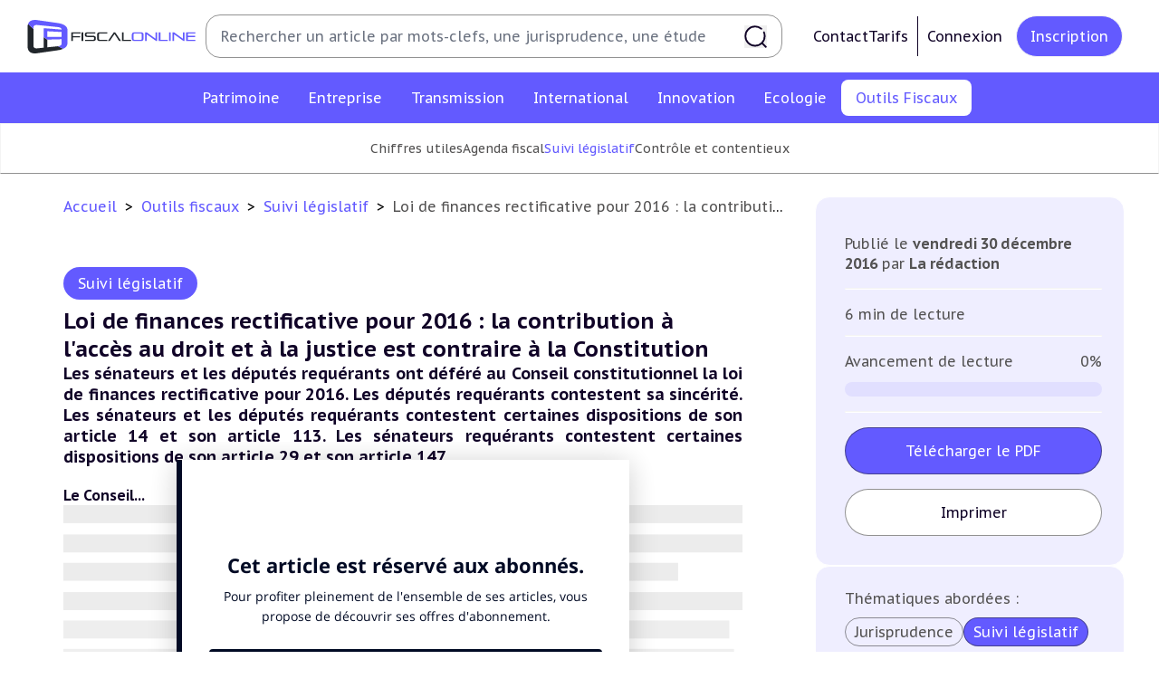

--- FILE ---
content_type: text/html; charset=UTF-8
request_url: https://fiscalonline.com/outils-fiscaux/loi-de-finances-rectificative-pour-2016-la-contribution-a-l-acces-au-droit-et-a-la-justice-est-contraire-a-la-constitution.html
body_size: 186363
content:
<!DOCTYPE html>
<html lang="fr" xmlns:og="https://ogp.me/ns/">
<head>
    <meta charset="utf-8" />
    	<link rel="canonical" href="https://fiscalonline.com/outils-fiscaux/loi-de-finances-rectificative-pour-2016-la-contribution-a-l-acces-au-droit-et-a-la-justice-est-contraire-a-la-constitution.html">
	<meta property="og:type" content="article"/>
	<meta property="og:url" content="http://fiscalonline.com/outils-fiscaux/loi-de-finances-rectificative-pour-2016-la-contribution-a-l-acces-au-droit-et-a-la-justice-est-contraire-a-la-constitution.html"/>
	<meta name="title" property="og:title" content=" Loi de finances rectificative pour 2016 : la contribution à l&#039;accès au droit et à la justice est contraire à la Constitution "/>
	<meta name="description" property="og:description" content=";*Les sénateurs et les députés requérants ont déféré au Conseil constitutionnel la loi de finances rectificative pour 2016. Les députés requérants contestent"/>
	<meta name="keyword" property="og:keyword" content=""/>
	<meta name="author" property="og:article:author" content=" La rédaction "/>
	<meta name="image" property="og:image" content="https://fiscalonline.com/build/images/preview.e2d8d0e5.png"/>
	<meta name="news_keywords" content=""/>
	<meta name="robots" content="noarchive"/>
	<meta name="robots" content="max-snippet:750">

    <meta name="turbo-cache-control" content="no-preview">

    <link rel="shortcut icon" href="/favicon.ico">

    <link rel="icon" type="image/svg" href="/build/images/favicon.cda93ce8.svg" sizes="16x16">
    <link rel="icon" type="image/svg" href="/build/images/favicon.cda93ce8.svg" sizes="32x32">
    <link rel="icon" type="image/svg" href="/build/images/favicon.cda93ce8.svg" sizes="96x96">
    <link rel="icon" type="image/svg" href="/build/images/favicon.cda93ce8.svg" sizes="36x36">
    <link rel="icon" type="image/svg" href="/build/images/favicon.cda93ce8.svg" sizes="48x48">
    <link rel="icon" type="image/svg" href="/build/images/favicon.cda93ce8.svg" sizes="72x72">
    <link rel="icon" type="image/svg" href="/build/images/favicon.cda93ce8.svg" sizes="144x144">
    <link rel="icon" type="image/svg" href="/build/images/favicon.cda93ce8.svg" sizes="192x192">
    <link rel="apple-touch-icon" type="image/svg" href="/build/images/favicon.cda93ce8.svg">
    <link rel="apple-touch-icon" type="image/svg" sizes="57x57" href="/build/images/favicon.cda93ce8.svg">
    <link rel="apple-touch-icon" type="image/svg" sizes="60x60" href="/build/images/favicon.cda93ce8.svg">
    <link rel="apple-touch-icon" type="image/svg" sizes="72x72" href="/build/images/favicon.cda93ce8.svg">
    <link rel="apple-touch-icon" type="image/svg" sizes="76x76" href="/build/images/favicon.cda93ce8.svg">
    <link rel="apple-touch-icon" type="image/svg" sizes="114x114" href="/build/images/favicon.cda93ce8.svg">
    <link rel="apple-touch-icon" type="image/svg" sizes="120x120" href="/build/images/favicon.cda93ce8.svg">
    <link rel="apple-touch-icon" type="image/svg" sizes="144x144" href="/build/images/favicon.cda93ce8.svg">
    <link rel="apple-touch-icon" type="image/svg" sizes="152x152" href="/build/images/favicon.cda93ce8.svg">
    <link rel="apple-touch-icon" type="image/svg" sizes="180x180" href="/build/images/favicon.cda93ce8.svg">

    <link rel="manifest" crossorigin="use-credentials" href="/manifest.json" />
    <link rel="mask-icon" href="/safari-pinned-tab.svg" />
    <meta name="msapplication-TileColor" content="#ffffff">
    <meta name="application-name" content="Fiscalonline" />
    <meta name="msapplication-TileImage" content="/build/images/Webclip_Fiscalonline.2ba212b5.png">
    <meta name="theme-color" content="#ffffff">
    <meta name="viewport" content="width=device-width, initial-scale=1.0"/>

    <link rel="preconnect" href="https://fonts.googleapis.com">
    <link rel="preconnect" href="https://fonts.gstatic.com" crossorigin>
    <link rel="alternate" type="application/rss+xml" href="http://fiscalonline.com/rss" title="Le Flux RSS de Fiscalonline">
    			<link rel="preconnect" href="https://assets.poool.fr">
		<link rel="dns-prefetch" href="https://assets.poool.fr">
	
        <title>Fiscalonline | Loi de finances rectificative pour 2016 : la contribution à l&#039;accès au droit et à la justice est contraire à la Constitution</title>

    	        <style>html {font-size: 10px;}</style>
        <link rel="stylesheet" href="/build/709.4f9b1e9a.css" data-turbo-track="reload"><link rel="stylesheet" href="/build/app_css.895cda9e.css" data-turbo-track="reload">
        <link rel="stylesheet" href="/build/app_notifications_css.20cad494.css" data-turbo-track="reload">
    
	<link rel="stylesheet" href="/build/article_content_css.b4d0852c.css" data-turbo-track="reload">
    			<script id="poool-audit" src="https://assets.poool.fr/audit.min.js" async></script>
		<script id="poool-access" src="https://assets.poool.fr/access.min.js" async></script>
		<script>
			const auditScript = document.getElementById('poool-audit');
auditScript.addEventListener('load', () => {
const audit = Audit.init('aULb3aTqrVjFXESF4LbEauVeNjwAzFYYNMxudhyKcH0kexl9GEZyC4hxe9fYXJC8').config('cookies_enabled', true).sendEvent('page-view', {type: 'premium'});});
const accessScript = document.getElementById('poool-access');
accessScript.addEventListener('load', () => {
const access = Access.init('aULb3aTqrVjFXESF4LbEauVeNjwAzFYYNMxudhyKcH0kexl9GEZyC4hxe9fYXJC8').config('cookies_enabled', true).createPaywall({
target: '#paywall',
content: '.article-content',
mode: 'excerpt',
percent: 95,
pageType: 'premium'
});});
		</script>
		<script type="application/ld+json">
		{
		            "@context": "https://schema.org",
		            "@type": "Article",
		            "mainEntityOfPage": {
		                "@type": "WebPage",
		                "@id": "http://fiscalonline.com/outils-fiscaux/loi-de-finances-rectificative-pour-2016-la-contribution-a-l-acces-au-droit-et-a-la-justice-est-contraire-a-la-constitution.html"
		            },
		            "headline": "
					Loi de finances rectificative pour 2016 : la contribution à l&#039;accès au droit et à la justice est contraire à la Constitution
		",
		            "image": "http://fiscalonline.com/media/cache/resolve/og_image/tools.svg",
		            "datePublished": "2016-12-30T00:52:430",
		            "dateModified": "2022-08-11T16:09:220",
		            "author": {
		                "@type": "Person",
		                "name": "La rédaction"
		            },
		            "publisher": {
		                "name": "Fiscalonline",
		                "@type": "Organization",
		                "logo": {
		                    "@type": "ImageObject",
		                    "url": "http://fiscalonline.com/media/cache/og_image/media/meta/Favicon-Fiscalonline-couleur.png"
		                }
		            },
		            "description": "
					;*Les sénateurs et les députés requérants ont déféré au Conseil constitutionnel la loi de finances rectificative pour 2016. Les députés requérants contestent",
		            "isAccessibleForFree": "False",
		            "hasPart":
		            {
		                "@type": "WebPageElement",
		                "isAccessibleForFree": "False",
		                "cssSelector" : ".paywall"
		            }
		        }
	</script>
	        <script src="/build/runtime.6845bc32.js" defer data-turbo-track="reload"></script><script src="/build/419.24d0618b.js" defer data-turbo-track="reload"></script><script src="/build/906.dfcdb8f7.js" defer data-turbo-track="reload"></script><script src="/build/775.3cbd1c32.js" defer data-turbo-track="reload"></script><script src="/build/476.e2003b01.js" defer data-turbo-track="reload"></script><script src="/build/app_js.a37e75b5.js" defer data-turbo-track="reload"></script>
    
                        <script id="sfbx" src="//cdn.appconsent.io/loader.js" defer async></script>
            <script>
                const sfbxConsent = document.getElementById('sfbx');
                sfbxConsent.addEventListener('load', () => {
                    __tcfapi('init', 2, function() {}, {
                        appKey: '0a88adc5-c5ef-40e0-ae62-73b6e4a2720a',
                        privacyWidget: {
                            color: 'dark',
                            position: 'bottomLeft',
                            text: '',
                        }
                    })
                    __tcfapi('show', 2, function() {}, {
                        lazy: true,
                    })
                });
            </script>
        <!-- MANDATORY: BEGIN IAB STUB -->
        <script type="text/javascript">
            "use strict";!function(){var e=function(){var e,t="__tcfapiLocator",a=[],n=window;for(;n;){try{if(n.frames[t]){e=n;break}}catch(e){}if(n===window.top)break;n=n.parent}e||(!function e(){var a=n.document,r=!!n.frames[t];if(!r)if(a.body){var s=a.createElement("iframe");s.style.cssText="display:none",s.name=t,a.body.appendChild(s)}else setTimeout(e,5);return!r}(),n.__tcfapi=function(){for(var e,t=arguments.length,n=new Array(t),r=0;r<t;r++)n[r]=arguments[r];if(!n.length)return a;if("setGdprApplies"===n[0])n.length>3&&2===parseInt(n[1],10)&&"boolean"==typeof n[3]&&(e=n[3],"function"==typeof n[2]&&n[2]("set",!0));else if("ping"===n[0]){var s={gdprApplies:e,cmpLoaded:!1,cmpStatus:"stub"};"function"==typeof n[2]&&n[2](s)}else a.push(n)},n.addEventListener("message",(function(e){var t="string"==typeof e.data,a={};try{a=t?JSON.parse(e.data):e.data}catch(e){}var n=a.__tcfapiCall;n&&window.__tcfapi(n.command,n.version,(function(a,r){var s={__tcfapiReturn:{returnValue:a,success:r,callId:n.callId}};t&&(s=JSON.stringify(s)),e&&e.source&&e.source.postMessage&&e.source.postMessage(s,"*")}),n.parameter)}),!1))};"undefined"!=typeof module?module.exports=e:e()}();
        </script>
        <!-- MANDATORY: END IAB STUB -->
        <script type="text/javascript">
            (adsbygoogle=window.adsbygoogle||[]).pauseAdRequests=1,window.dataLayer=window.dataLayer||[],__tcfapi("addEventListener",2,function(e,n){if(n&&e.gdprApplies&&("tcloaded"===e.eventStatus||"useractioncomplete"===e.eventStatus)){if((adsbygoogle=window.adsbygoogle||[]).pauseAdRequests=0,e.purpose.consents)
                for(var s in window.dataLayer.push({AppConsent_IAB_PURPOSES:e.purpose.consents}),e.purpose.consents)e.purpose.consents[s]&&window.dataLayer.push({event:"appconsent_ctrl_"+s});var o,a;e.acExtraPurposes&&(o={},e.acExtraPurposes.forEach(function(e){o[e]=!0}),window.dataLayer.push({AppConsent_EXTRA_PURPOSES:o})),e.acExtraVendors&&(a={},e.acExtraVendors.forEach(function(e){a[e]=!0}),window.dataLayer.push({AppConsent_EXTRA_VENDORS:a})),e.purpose.consents&&e.vendor.consents&&("object"==typeof sfbxguardian&&e.purpose.consents[1]&&window.sfbxguardian.unblock(),"function"==typeof gtag&&(e.purpose.consents[1]&&e.vendor.consents[755]?gtag("consent","update",{analytics_storage:e.purpose.consents[7]||e.purpose.consents[9]?"granted":"denied",ad_storage:e.purpose.consents[3]?"granted":"denied "}):gtag("consent","update",{analytics_storage:"denied",ad_storage:"denied"})))}window.dataLayer.push({event:"appconsent_loaded"})});
        </script>
                                <!-- Global site tag (gtag.js) - Google Analytics -->
        <script async src="https://www.googletagmanager.com/gtag/js?id=G-0J62NN1M0T"></script>
        <script>
            window.dataLayer = window.dataLayer || [];
            function gtag(){dataLayer.push(arguments);}
            gtag('js', new Date());

            gtag('config', 'G-0J62NN1M0T');
        </script>
            </head>
<body class="font-pt-sans" data-controller="notification search-sidebar" data-action="click->search-sidebar#clickOutside"  data-notifications="[]">
    <header class="print:hidden md:fixed w-full z-20">
        <div  id="navbar" class="font-pt-sans flex text-center items-center bg-white justify-center lg:justify-start py-[1.6rem] px-12">
	<div class="flex items-center justify-center gap-8 flex-initial w-full">
		<a href="/" class="group cursor-pointer" title="Revenir à l&#039;accueil">
			<svg width="161" height="32" viewBox="0 0 161 32" fill="currentColor" class="w-[22rem] sm:w-[18.7rem] h-[3.7rem]" aria-hidden="true"><path d="M43.3764 16.7405V20.2003H41.7471V11.7976H50.6258V13.0385H43.374V15.4948H50.1346V16.7358L43.3764 16.7405ZM51.5709 20.2003V11.7976H53.2084V20.2003H51.5709ZM54.971 20.2003V18.9593H62.4778C63.2135 18.9593 63.555 18.6844 63.555 18.1826V17.1229C63.555 16.6188 63.2123 16.3463 62.4778 16.3463H57.3864C55.426 16.3463 54.6763 15.5205 54.6763 14.3146V13.8281C54.6763 12.6222 55.426 11.7964 57.3864 11.7964H64.6978V13.0374H57.3969C56.6612 13.0374 56.3196 13.3122 56.3196 13.814V14.3287C56.3196 14.8293 56.6623 15.1053 57.3969 15.1053H62.4883C64.451 15.1053 65.1984 15.9311 65.1984 17.1335V18.1709C65.1984 19.3768 64.4522 20.1991 62.4883 20.1991L54.971 20.2003ZM69.1763 20.2003C67.2137 20.2003 66.4639 19.3745 66.4639 18.1721V13.8292C66.4639 12.6233 67.2137 11.7976 69.1763 11.7976H76.1322V13.0385H69.1763C68.4406 13.0385 68.0956 13.3134 68.0956 13.8152V18.1826C68.0956 18.6867 68.4465 18.9593 69.1763 18.9593H76.1322V20.2003H69.1763ZM87.5023 20.2003L83.0506 13.4327L78.5253 20.2003H76.7112L82.4506 11.7976H83.6413L89.3433 20.2003H87.5023ZM90.1468 20.2003V11.7976H91.7937V18.9534H98.8022V20.1944L90.1468 20.2003Z" fill="#21262B"></path><path d="M102.347 20.2001C100.385 20.2001 99.6348 19.3743 99.6348 18.1719V13.829C99.6348 12.6231 100.385 11.7974 102.347 11.7974H108.049C110.012 11.7974 110.762 12.6231 110.762 13.829V18.1719C110.762 19.3778 110.012 20.2001 108.049 20.2001H102.347ZM109.131 13.815C109.131 13.3144 108.78 13.0384 108.05 13.0384H102.342C101.607 13.0384 101.262 13.3132 101.262 13.815V18.1824C101.262 18.6866 101.613 18.9591 102.342 18.9591H108.044C108.78 18.9591 109.125 18.6842 109.125 18.1824L109.131 13.815ZM122.931 20.2001L113.717 13.6665V20.2071H112.303V11.7974H113.717L122.316 18.0397V11.7974H123.731V20.2001H122.931ZM125.324 20.2001V11.7974H126.967V18.9532H133.971V20.1942L125.324 20.2001ZM135.172 20.2001V11.7974H136.818V20.2001H135.172ZM149.094 20.2001L139.884 13.6665V20.2071H138.47V11.7974H139.884L148.484 18.0397V11.7974H149.898V20.2001H149.094ZM151.487 20.2001V11.7974H160.37V13.0384H153.118V15.1437H160.011V16.3824H153.118V18.9556H160.37V20.1966L151.487 20.2001Z" fill="#635AFF"></path><path d="M29.1511 25.1312C29.061 25.1312 28.9733 25.1558 28.868 25.164L18.829 26.1792V18.8304C17.4149 17.8701 16.7236 17.3718 15.3131 16.3531V26.536L9.31045 27.1465C6.78403 27.4027 5.60502 26.4529 5.60502 24.502V8.53753C3.85972 7.03287 2.15077 5.48655 0.479655 3.8999C0.145449 4.94073 -0.0161476 6.02924 0.00127204 7.12226V24.8669C0.00127204 29.7911 2.57448 32.7854 9.3046 31.8193L28.8739 29.0063C30.6543 28.7841 32.3937 28.3079 34.039 27.5922C32.3828 26.8264 30.7526 26.0057 29.1511 25.1312Z" fill="#21262B"></path><path d="M5.60966 7.50135C5.60966 5.54687 6.78865 4.60063 9.31508 4.85328L28.8855 6.83231C31.247 7.06624 32.4295 7.90604 32.5629 9.22657L15.3259 7.88616V16.3438C16.4784 17.1968 17.6507 18.0228 18.8418 18.8211L32.5863 18.4328V22.4728C32.5863 23.9067 31.4892 24.8237 29.1522 25.1173C31.109 26.17 32.088 26.6636 34.046 27.5946C36.9701 26.2484 38.1842 24.3337 38.1842 22.0377V9.96227C38.1842 6.61242 35.611 3.95733 28.8808 2.99121L9.31274 0.184066C4.22129 -0.54813 1.5007 0.946672 0.487793 3.91054C2.15857 5.49732 3.86552 7.04555 5.60732 8.55402L5.60966 7.50135ZM32.5886 16.1438H18.8418V10.8372L32.5863 11.5389L32.5886 16.1438Z" fill="#635AFF"></path></svg>
		</a>
		<form method="get" class="hidden relative lg:flex flex-1 items-center h-[4.8rem] ml-4 mr-[2.4rem] w-full border border-gray-600 rounded-[1.6rem] pl-[1.6rem] pr-[1.6rem] py-[7px] navbar-search search-form" action="/recherche" name="recherche">
			<input type="text" name="recherche[term]" placeholder="Rechercher un article par mots-clefs, une jurisprudence, une étude" data-action="focus->search-sidebar#toggle" class="text-black-content text-app-base leading-[160%] border-none grow py-2 pr-6 focus:border-none focus:outline-none focus:ring-transparent placeholder:text-app-base placeholder:leading-[160%]">
			<button class="bg-none border-none cursor-pointer p-0 flex items-center justify-center" type="submit">
				<svg width="1em" height="1em" viewBox="0 0 20 20" fill="currentColor" class="stroke-black-content text-white w-10 h-10" aria-hidden="true"><path d="M19 18.9998L15.5967 15.5961M15.0035 2.99976C13.5216 1.75172 11.6082 0.999756 9.51925 0.999756C4.8142 0.999756 1 4.81439 1 9.51999C1 14.2256 4.8142 18.0402 9.51925 18.0402C14.2243 18.0402 18.0385 14.2256 18.0385 9.51999C18.0385 8.33772 17.7977 7.21169 17.3625 6.18827" stroke-width="1.5" stroke-linecap="round"></path></svg>
			</button>
		</form>
		<div class="hidden lg:flex lg:gap-x-4 justify-between items-center px-4 xl:px-4">
											<div class="flex gap-8">
					<a class="cursor-pointer flex gap-2 text-app-base text-black-content hover:text-violet items-center" href="/nous-contacter">
						Contact
					</a>
					<a class="cursor-pointer flex gap-2 text-app-base text-black-content hover:text-violet items-center" href="/nos-abonnements">
						Tarifs
					</a>
				</div>
				<a href="/connexion" class="cursor-pointer flex items-center gap-2 ml-4 p-4 border border-black-content border-y-0 border-r-0 text-app-base text-black-content hover:text-violet" title="Connexion">
					Connexion
				</a>
				<a href="/creer-mon-compte" class="cursor-pointer flex items-center px-6 py-4 ml-2 rounded-[5rem] bg-violet hover:bg-white text-app-base text-white hover:text-black-content border hover:border-gray-600" title="Inscription">
					Inscription
				</a>
					</div>
	</div>
</div>

        <div  id="search-sidebar" class="z-10 bg-white fixed w-full h-screen md:h-auto top-0 lg:top-auto hidden opacity-0 content-center m-0 pb-48 lg:p-0 lg:py-4 overflow-y-scroll lg:overflow-visible transition-all duration-300 shadow">
    <button
        class="group relative top-6 left-[85%] border-2 border-transparent hover:border-violet rounded-full cursor-pointer hover:rotate-90 transition-all duration-150" data-action="click->search-sidebar#close">
        <svg xmlns="http://www.w3.org/2000/svg"
             class="h-10 w-10 relative text-violet"
             fill="none"
             viewBox="0 0 24 24" stroke="currentColor">
            <path stroke-linecap="round" stroke-linejoin="round" stroke-width="2" d="M6 18L18 6M6 6l12 12"/>
        </svg>
    </button>
    <p class="hidden lg:block font-bold text-app-2xl uppercase pl-[5.5rem]">Recherche avancée</p>
    <form action="/recherche" method="get" name="recherche"
          class="search-form text-black-content text-app-base leading-[1.4em] flex flex-col lg:flex-row flex-wrap w-full gap-x-8">
        <div class="p-4 flex-1 self-stretch">
            <div class="mx-auto lg:mx-[4.5rem] mt-0 lg:mt-10 relative w-11/12 sm:w-full md:w-[44.5rem] lg:w-auto">
                <label for="search-term" class="block mb-4 ml-1">
                    Par mot(s) clé(s)
                </label>
                <input type="text" id="search-term" name="recherche[term]" placeholder=" "
                                              class="text-app-base leading-[1.4em] border border-gray-600 h-[4.8rem] w-full md:w-[44.5rem] lg:w-full rounded-[1.2rem] p-6 focus:ring-gray-dark focus:border-gray-dark">
            </div>
            <div
                class="mx-auto lg:mx-[4.5rem] mt-0 lg:mt-10 relative w-11/12 sm:w-full md:w-[44.5rem] lg:w-auto" data-controller="tag">
                <p class="block mb-4 ml-1">
                    Par tag(s)...
                </p>
                <input type="text" id="search-tag"
                       placeholder=" " data-controller="autocomplete" data-autocomplete-url-value="/tags/list" data-autocomplete-set-choice-outside-input-value="true" data-autocomplete-key-value="name" data-autocomplete-tag-search-value="true"
                       data-action="autocomplete:choice:selected->tag#add"
                       class="text-app-base leading-[1.4em] border border-gray-600 h-[4.8rem] w-full md:w-[44.5rem] lg:w-full rounded-[1.2rem] p-6 focus:ring-gray-dark focus:border-gray-dark">
                <input type="hidden"
                       name="recherche[tag]"
                                           data-tag-target="tagsListInput" >
            </div>
        </div>
        <div class="p-4 flex-1 self-stretch">
            <div class="search-input w-11/12 sm:w-full md:w-[44.5rem] lg:w-full mx-auto mt-0 lg:mt-10 relative">
                <p class="block mb-4 ml-1 sm:w-full md:w-[44.5rem] lg:w-full">
                    Par catégorie
                </p>
                <input type="hidden" name="recherche[categorie]"
                                           data-controller="select-custom" data-select-custom-header-value="Sélectionner une catégorie" data-select-custom-choices-value="[{&quot;route&quot;:&quot;app_category_show&quot;,&quot;params&quot;:{&quot;slug&quot;:&quot;patrimoine&quot;},&quot;name&quot;:&quot;Fiscalit\u00e9 du patrimoine&quot;,&quot;nameFormatted&quot;:&quot;Patrimoine&quot;,&quot;slug&quot;:&quot;patrimoine&quot;},{&quot;route&quot;:&quot;app_category_show&quot;,&quot;params&quot;:{&quot;slug&quot;:&quot;Entreprise&quot;},&quot;name&quot;:&quot;Fiscalit\u00e9 des entreprises&quot;,&quot;nameFormatted&quot;:&quot;Entreprise&quot;,&quot;slug&quot;:&quot;Entreprise&quot;},{&quot;route&quot;:&quot;app_category_show&quot;,&quot;params&quot;:{&quot;slug&quot;:&quot;Transmission&quot;},&quot;name&quot;:&quot;Transmission d\u2019entreprises&quot;,&quot;nameFormatted&quot;:&quot;Transmission&quot;,&quot;slug&quot;:&quot;Transmission&quot;},{&quot;route&quot;:&quot;app_category_show&quot;,&quot;params&quot;:{&quot;slug&quot;:&quot;International&quot;},&quot;name&quot;:&quot;Fiscalit\u00e9 internationale&quot;,&quot;nameFormatted&quot;:&quot;International&quot;,&quot;slug&quot;:&quot;International&quot;},{&quot;route&quot;:&quot;app_category_show&quot;,&quot;params&quot;:{&quot;slug&quot;:&quot;Innovation&quot;},&quot;name&quot;:&quot;E-fiscalit\u00e9 et Innovation&quot;,&quot;nameFormatted&quot;:&quot;Innovation&quot;,&quot;slug&quot;:&quot;Innovation&quot;},{&quot;route&quot;:&quot;app_category_show&quot;,&quot;params&quot;:{&quot;slug&quot;:&quot;Ecologie&quot;},&quot;name&quot;:&quot;Fiscalit\u00e9 \u00e9cologique&quot;,&quot;nameFormatted&quot;:&quot;Ecologie&quot;,&quot;slug&quot;:&quot;Ecologie&quot;},{&quot;route&quot;:&quot;app_category_show&quot;,&quot;params&quot;:{&quot;slug&quot;:&quot;outils-fiscaux&quot;},&quot;name&quot;:&quot;Outils fiscaux&quot;,&quot;nameFormatted&quot;:&quot;Outils Fiscaux&quot;,&quot;slug&quot;:&quot;outils-fiscaux&quot;},{&quot;route&quot;:&quot;app_category_show&quot;,&quot;params&quot;:{&quot;slug&quot;:&quot;on-en-parle&quot;},&quot;name&quot;:&quot;On en parle&quot;,&quot;nameFormatted&quot;:&quot;On en parle&quot;,&quot;slug&quot;:&quot;on-en-parle&quot;}]" data-select-custom-type-value="category" data-select-custom-element-id-to-update-value="multiple-subCategory-body">
            </div>
            <div class="search-input w-11/12 sm:w-full md:w-[44.5rem] lg:w-full mx-auto mt-10 relative">
                <p class="block mb-4 ml-1">
                    Par sous-catégorie(s)
                </p>
                <input type="hidden" name="recherche[sous-categories]"
                                           data-controller="select-multiple-checkbox" data-select-multiple-checkbox-header-value="Sélectionner une/des sous-catégorie(s)" data-select-multiple-checkbox-choices-value="{&quot;Fiscalit\u00e9 du patrimoine&quot;:[{&quot;route&quot;:&quot;app_sub_category_show&quot;,&quot;params&quot;:{&quot;category_slug&quot;:&quot;patrimoine&quot;,&quot;slug&quot;:&quot;Impot-sur-le-revenu&quot;},&quot;name&quot;:&quot;Imp\u00f4t sur le revenu&quot;,&quot;nameFormatted&quot;:null,&quot;slug&quot;:&quot;Impot-sur-le-revenu&quot;},{&quot;route&quot;:&quot;app_sub_category_show&quot;,&quot;params&quot;:{&quot;category_slug&quot;:&quot;patrimoine&quot;,&quot;slug&quot;:&quot;Plus-values-immobilieres&quot;},&quot;name&quot;:&quot;Plus-values immobili\u00e8res&quot;,&quot;nameFormatted&quot;:null,&quot;slug&quot;:&quot;Plus-values-immobilieres&quot;},{&quot;route&quot;:&quot;app_sub_category_show&quot;,&quot;params&quot;:{&quot;category_slug&quot;:&quot;patrimoine&quot;,&quot;slug&quot;:&quot;Impot-sur-la-fortune&quot;},&quot;name&quot;:&quot;Imp\u00f4t sur la fortune&quot;,&quot;nameFormatted&quot;:null,&quot;slug&quot;:&quot;Impot-sur-la-fortune&quot;},{&quot;route&quot;:&quot;app_sub_category_show&quot;,&quot;params&quot;:{&quot;category_slug&quot;:&quot;patrimoine&quot;,&quot;slug&quot;:&quot;Droits-de-mutation&quot;},&quot;name&quot;:&quot;Droits de mutation&quot;,&quot;nameFormatted&quot;:null,&quot;slug&quot;:&quot;Droits-de-mutation&quot;},{&quot;route&quot;:&quot;app_sub_category_show&quot;,&quot;params&quot;:{&quot;category_slug&quot;:&quot;patrimoine&quot;,&quot;slug&quot;:&quot;Impots-Fonciers&quot;},&quot;name&quot;:&quot;Imp\u00f4ts Fonciers&quot;,&quot;nameFormatted&quot;:null,&quot;slug&quot;:&quot;Impots-Fonciers&quot;},{&quot;route&quot;:&quot;app_sub_category_show&quot;,&quot;params&quot;:{&quot;category_slug&quot;:&quot;patrimoine&quot;,&quot;slug&quot;:&quot;Prelevements-sociaux&quot;},&quot;name&quot;:&quot;Pr\u00e9l\u00e8vements sociaux&quot;,&quot;nameFormatted&quot;:null,&quot;slug&quot;:&quot;Prelevements-sociaux&quot;},{&quot;route&quot;:&quot;app_sub_category_show&quot;,&quot;params&quot;:{&quot;category_slug&quot;:&quot;patrimoine&quot;,&quot;slug&quot;:&quot;Produits-financiers&quot;},&quot;name&quot;:&quot;Produits financiers&quot;,&quot;nameFormatted&quot;:null,&quot;slug&quot;:&quot;Produits-financiers&quot;}],&quot;Fiscalit\u00e9 des entreprises&quot;:[{&quot;route&quot;:&quot;app_sub_category_show&quot;,&quot;params&quot;:{&quot;category_slug&quot;:&quot;Entreprise&quot;,&quot;slug&quot;:&quot;Impot-sur-les-societes&quot;},&quot;name&quot;:&quot;Imp\u00f4t sur les soci\u00e9t\u00e9s&quot;,&quot;nameFormatted&quot;:null,&quot;slug&quot;:&quot;Impot-sur-les-societes&quot;},{&quot;route&quot;:&quot;app_sub_category_show&quot;,&quot;params&quot;:{&quot;category_slug&quot;:&quot;Entreprise&quot;,&quot;slug&quot;:&quot;Revenus-professionnels&quot;},&quot;name&quot;:&quot;Revenus professionnels&quot;,&quot;nameFormatted&quot;:null,&quot;slug&quot;:&quot;Revenus-professionnels&quot;},{&quot;route&quot;:&quot;app_sub_category_show&quot;,&quot;params&quot;:{&quot;category_slug&quot;:&quot;Entreprise&quot;,&quot;slug&quot;:&quot;TVA&quot;},&quot;name&quot;:&quot;TVA&quot;,&quot;nameFormatted&quot;:null,&quot;slug&quot;:&quot;TVA&quot;},{&quot;route&quot;:&quot;app_sub_category_show&quot;,&quot;params&quot;:{&quot;category_slug&quot;:&quot;Entreprise&quot;,&quot;slug&quot;:&quot;CET&quot;},&quot;name&quot;:&quot;CET&quot;,&quot;nameFormatted&quot;:null,&quot;slug&quot;:&quot;CET&quot;},{&quot;route&quot;:&quot;app_sub_category_show&quot;,&quot;params&quot;:{&quot;category_slug&quot;:&quot;Entreprise&quot;,&quot;slug&quot;:&quot;Droits-d-enregistrements&quot;},&quot;name&quot;:&quot;Droits d\u2019enregistrements&quot;,&quot;nameFormatted&quot;:null,&quot;slug&quot;:&quot;Droits-d-enregistrements&quot;},{&quot;route&quot;:&quot;app_sub_category_show&quot;,&quot;params&quot;:{&quot;category_slug&quot;:&quot;Entreprise&quot;,&quot;slug&quot;:&quot;Taxes-diverses&quot;},&quot;name&quot;:&quot;Taxes diverses&quot;,&quot;nameFormatted&quot;:null,&quot;slug&quot;:&quot;Taxes-diverses&quot;},{&quot;route&quot;:&quot;app_sub_category_show&quot;,&quot;params&quot;:{&quot;category_slug&quot;:&quot;Entreprise&quot;,&quot;slug&quot;:&quot;Fiscalite-sociale&quot;},&quot;name&quot;:&quot;Fiscalit\u00e9 sociale&quot;,&quot;nameFormatted&quot;:null,&quot;slug&quot;:&quot;Fiscalite-sociale&quot;},{&quot;route&quot;:&quot;app_sub_category_show&quot;,&quot;params&quot;:{&quot;category_slug&quot;:&quot;Entreprise&quot;,&quot;slug&quot;:&quot;Corporate&quot;},&quot;name&quot;:&quot;Corporate&quot;,&quot;nameFormatted&quot;:null,&quot;slug&quot;:&quot;Corporate&quot;}],&quot;Transmission d\u2019entreprises&quot;:[{&quot;route&quot;:&quot;app_sub_category_show&quot;,&quot;params&quot;:{&quot;category_slug&quot;:&quot;Transmission&quot;,&quot;slug&quot;:&quot;Plus-values-professionnelles&quot;},&quot;name&quot;:&quot;Plus-values professionnelles&quot;,&quot;nameFormatted&quot;:null,&quot;slug&quot;:&quot;Plus-values-professionnelles&quot;},{&quot;route&quot;:&quot;app_sub_category_show&quot;,&quot;params&quot;:{&quot;category_slug&quot;:&quot;Transmission&quot;,&quot;slug&quot;:&quot;Plus-values-mobilieres&quot;},&quot;name&quot;:&quot;Plus-values mobili\u00e8res&quot;,&quot;nameFormatted&quot;:null,&quot;slug&quot;:&quot;Plus-values-mobilieres&quot;},{&quot;route&quot;:&quot;app_sub_category_show&quot;,&quot;params&quot;:{&quot;category_slug&quot;:&quot;Transmission&quot;,&quot;slug&quot;:&quot;Droits-de-mutation-et-Dutreil&quot;},&quot;name&quot;:&quot;Droits de mutation et Dutreil&quot;,&quot;nameFormatted&quot;:null,&quot;slug&quot;:&quot;Droits-de-mutation-et-Dutreil&quot;},{&quot;route&quot;:&quot;app_sub_category_show&quot;,&quot;params&quot;:{&quot;category_slug&quot;:&quot;Transmission&quot;,&quot;slug&quot;:&quot;Dispense-de-TVA&quot;},&quot;name&quot;:&quot;Dispense de TVA&quot;,&quot;nameFormatted&quot;:null,&quot;slug&quot;:&quot;Dispense-de-TVA&quot;}],&quot;Fiscalit\u00e9 internationale&quot;:[{&quot;route&quot;:&quot;app_sub_category_show&quot;,&quot;params&quot;:{&quot;category_slug&quot;:&quot;International&quot;,&quot;slug&quot;:&quot;Conventions-fiscales&quot;},&quot;name&quot;:&quot;Conventions fiscales&quot;,&quot;nameFormatted&quot;:null,&quot;slug&quot;:&quot;Conventions-fiscales&quot;},{&quot;route&quot;:&quot;app_sub_category_show&quot;,&quot;params&quot;:{&quot;category_slug&quot;:&quot;International&quot;,&quot;slug&quot;:&quot;Fiscalite-a-l-etranger&quot;},&quot;name&quot;:&quot;Fiscalit\u00e9 \u00e0 l&#039;\u00e9tranger&quot;,&quot;nameFormatted&quot;:null,&quot;slug&quot;:&quot;Fiscalite-a-l-etranger&quot;},{&quot;route&quot;:&quot;app_sub_category_show&quot;,&quot;params&quot;:{&quot;category_slug&quot;:&quot;International&quot;,&quot;slug&quot;:&quot;Fiscalite-communautaire&quot;},&quot;name&quot;:&quot;Fiscalit\u00e9 communautaire&quot;,&quot;nameFormatted&quot;:null,&quot;slug&quot;:&quot;Fiscalite-communautaire&quot;},{&quot;route&quot;:&quot;app_sub_category_show&quot;,&quot;params&quot;:{&quot;category_slug&quot;:&quot;International&quot;,&quot;slug&quot;:&quot;Evasion-fiscale&quot;},&quot;name&quot;:&quot;Evasion fiscale&quot;,&quot;nameFormatted&quot;:null,&quot;slug&quot;:&quot;Evasion-fiscale&quot;},{&quot;route&quot;:&quot;app_sub_category_show&quot;,&quot;params&quot;:{&quot;category_slug&quot;:&quot;International&quot;,&quot;slug&quot;:&quot;Trust&quot;},&quot;name&quot;:&quot;Trust&quot;,&quot;nameFormatted&quot;:null,&quot;slug&quot;:&quot;Trust&quot;},{&quot;route&quot;:&quot;app_sub_category_show&quot;,&quot;params&quot;:{&quot;category_slug&quot;:&quot;International&quot;,&quot;slug&quot;:&quot;Mobilite&quot;},&quot;name&quot;:&quot;Mobilit\u00e9&quot;,&quot;nameFormatted&quot;:null,&quot;slug&quot;:&quot;Mobilite&quot;},{&quot;route&quot;:&quot;app_sub_category_show&quot;,&quot;params&quot;:{&quot;category_slug&quot;:&quot;International&quot;,&quot;slug&quot;:&quot;Prix-de-transfert&quot;},&quot;name&quot;:&quot;Prix de transfert&quot;,&quot;nameFormatted&quot;:null,&quot;slug&quot;:&quot;Prix-de-transfert&quot;}],&quot;E-fiscalit\u00e9 et Innovation&quot;:[{&quot;route&quot;:&quot;app_sub_category_show&quot;,&quot;params&quot;:{&quot;category_slug&quot;:&quot;Innovation&quot;,&quot;slug&quot;:&quot;Credit-impot-recherche-innovation&quot;},&quot;name&quot;:&quot;Cr\u00e9dit imp\u00f4t recherche-innovation&quot;,&quot;nameFormatted&quot;:null,&quot;slug&quot;:&quot;Credit-impot-recherche-innovation&quot;},{&quot;route&quot;:&quot;app_sub_category_show&quot;,&quot;params&quot;:{&quot;category_slug&quot;:&quot;Innovation&quot;,&quot;slug&quot;:&quot;Structures-Innovantes&quot;},&quot;name&quot;:&quot;Structures Innovantes&quot;,&quot;nameFormatted&quot;:null,&quot;slug&quot;:&quot;Structures-Innovantes&quot;},{&quot;route&quot;:&quot;app_sub_category_show&quot;,&quot;params&quot;:{&quot;category_slug&quot;:&quot;Innovation&quot;,&quot;slug&quot;:&quot;Marques-et-brevets&quot;},&quot;name&quot;:&quot;Marques et brevets&quot;,&quot;nameFormatted&quot;:null,&quot;slug&quot;:&quot;Marques-et-brevets&quot;},{&quot;route&quot;:&quot;app_sub_category_show&quot;,&quot;params&quot;:{&quot;category_slug&quot;:&quot;Innovation&quot;,&quot;slug&quot;:&quot;Commerce-electronique&quot;},&quot;name&quot;:&quot;Commerce \u00e9lectronique&quot;,&quot;nameFormatted&quot;:null,&quot;slug&quot;:&quot;Commerce-electronique&quot;},{&quot;route&quot;:&quot;app_sub_category_show&quot;,&quot;params&quot;:{&quot;category_slug&quot;:&quot;Innovation&quot;,&quot;slug&quot;:&quot;Culture-et-media&quot;},&quot;name&quot;:&quot;Culture et m\u00e9dia&quot;,&quot;nameFormatted&quot;:null,&quot;slug&quot;:&quot;Culture-et-media&quot;},{&quot;route&quot;:&quot;app_sub_category_show&quot;,&quot;params&quot;:{&quot;category_slug&quot;:&quot;Innovation&quot;,&quot;slug&quot;:&quot;Actifs-Numeriques&quot;},&quot;name&quot;:&quot;Actifs Num\u00e9riques&quot;,&quot;nameFormatted&quot;:null,&quot;slug&quot;:&quot;Actifs-Numeriques&quot;}],&quot;Fiscalit\u00e9 \u00e9cologique&quot;:[{&quot;route&quot;:&quot;app_sub_category_show&quot;,&quot;params&quot;:{&quot;category_slug&quot;:&quot;Ecologie&quot;,&quot;slug&quot;:&quot;Lutte-contre-les-pollutions&quot;},&quot;name&quot;:&quot;Lutte contre les pollutions&quot;,&quot;nameFormatted&quot;:null,&quot;slug&quot;:&quot;Lutte-contre-les-pollutions&quot;},{&quot;route&quot;:&quot;app_sub_category_show&quot;,&quot;params&quot;:{&quot;category_slug&quot;:&quot;Ecologie&quot;,&quot;slug&quot;:&quot;Biodiversite-et-ressources-naturelles&quot;},&quot;name&quot;:&quot;Biodiversit\u00e9 et ressources naturelles&quot;,&quot;nameFormatted&quot;:null,&quot;slug&quot;:&quot;Biodiversite-et-ressources-naturelles&quot;},{&quot;route&quot;:&quot;app_sub_category_show&quot;,&quot;params&quot;:{&quot;category_slug&quot;:&quot;Ecologie&quot;,&quot;slug&quot;:&quot;Transition-energetique&quot;},&quot;name&quot;:&quot;Transition \u00e9nerg\u00e9tique&quot;,&quot;nameFormatted&quot;:null,&quot;slug&quot;:&quot;Transition-energetique&quot;}],&quot;Outils fiscaux&quot;:[{&quot;route&quot;:&quot;app_sub_category_show&quot;,&quot;params&quot;:{&quot;category_slug&quot;:&quot;outils-fiscaux&quot;,&quot;slug&quot;:&quot;Chiffres-utiles&quot;},&quot;name&quot;:&quot;Chiffres utiles&quot;,&quot;nameFormatted&quot;:null,&quot;slug&quot;:&quot;Chiffres-utiles&quot;},{&quot;route&quot;:&quot;app_sub_category_show&quot;,&quot;params&quot;:{&quot;category_slug&quot;:&quot;outils-fiscaux&quot;,&quot;slug&quot;:&quot;Agenda-fiscal&quot;},&quot;name&quot;:&quot;Agenda fiscal&quot;,&quot;nameFormatted&quot;:null,&quot;slug&quot;:&quot;Agenda-fiscal&quot;},{&quot;route&quot;:&quot;app_sub_category_show&quot;,&quot;params&quot;:{&quot;category_slug&quot;:&quot;outils-fiscaux&quot;,&quot;slug&quot;:&quot;Suivi-legislatif&quot;},&quot;name&quot;:&quot;Suivi l\u00e9gislatif&quot;,&quot;nameFormatted&quot;:null,&quot;slug&quot;:&quot;Suivi-legislatif&quot;},{&quot;route&quot;:&quot;app_sub_category_show&quot;,&quot;params&quot;:{&quot;category_slug&quot;:&quot;outils-fiscaux&quot;,&quot;slug&quot;:&quot;Controle-et-contentieux&quot;},&quot;name&quot;:&quot;Contr\u00f4le et contentieux&quot;,&quot;nameFormatted&quot;:null,&quot;slug&quot;:&quot;Controle-et-contentieux&quot;}],&quot;On en parle&quot;:[{&quot;route&quot;:&quot;app_sub_category_show&quot;,&quot;params&quot;:{&quot;category_slug&quot;:&quot;on-en-parle&quot;,&quot;slug&quot;:&quot;Nomination-et-mouvement&quot;},&quot;name&quot;:&quot;Nomination et mouvement&quot;,&quot;nameFormatted&quot;:null,&quot;slug&quot;:&quot;Nomination-et-mouvement&quot;},{&quot;route&quot;:&quot;app_sub_category_show&quot;,&quot;params&quot;:{&quot;category_slug&quot;:&quot;on-en-parle&quot;,&quot;slug&quot;:&quot;Deals-levees-de-fonds&quot;},&quot;name&quot;:&quot;Deals &amp; lev\u00e9es de fonds&quot;,&quot;nameFormatted&quot;:null,&quot;slug&quot;:&quot;Deals-levees-de-fonds&quot;},{&quot;route&quot;:&quot;app_sub_category_show&quot;,&quot;params&quot;:{&quot;category_slug&quot;:&quot;on-en-parle&quot;,&quot;slug&quot;:&quot;Manifestations&quot;},&quot;name&quot;:&quot;Manifestations&quot;,&quot;nameFormatted&quot;:null,&quot;slug&quot;:&quot;Manifestations&quot;},{&quot;route&quot;:&quot;app_sub_category_show&quot;,&quot;params&quot;:{&quot;category_slug&quot;:&quot;on-en-parle&quot;,&quot;slug&quot;:&quot;Economie&quot;},&quot;name&quot;:&quot;Economie&quot;,&quot;nameFormatted&quot;:null,&quot;slug&quot;:&quot;Economie&quot;},{&quot;route&quot;:&quot;app_sub_category_show&quot;,&quot;params&quot;:{&quot;category_slug&quot;:&quot;on-en-parle&quot;,&quot;slug&quot;:&quot;Marche-de-l-art&quot;},&quot;name&quot;:&quot;March\u00e9 de l&#039;art&quot;,&quot;nameFormatted&quot;:null,&quot;slug&quot;:&quot;Marche-de-l-art&quot;}]}" data-select-multiple-checkbox-type-value="subCategory">
            </div>
            <div class="search-input w-11/12 sm:w-full md:w-[44.5rem] lg:w-full mx-auto mt-10 relative">
                <p class="block mb-4 ml-1">
                    Par source
                </p>
                <input type="hidden" name="recherche[source]"
                                           data-controller="select-custom" data-select-custom-header-value="Sélectionner une source" data-select-custom-choices-value="[{&quot;route&quot;:&quot;app_source_show&quot;,&quot;params&quot;:{&quot;name&quot;:&quot;Jurisprudence&quot;},&quot;name&quot;:&quot;Jurisprudence&quot;,&quot;nameFormatted&quot;:null,&quot;slug&quot;:&quot;Jurisprudence&quot;},{&quot;route&quot;:&quot;app_source_show&quot;,&quot;params&quot;:{&quot;name&quot;:&quot;Doctrine&quot;},&quot;name&quot;:&quot;Doctrine&quot;,&quot;nameFormatted&quot;:null,&quot;slug&quot;:&quot;Doctrine&quot;},{&quot;route&quot;:&quot;app_source_show&quot;,&quot;params&quot;:{&quot;name&quot;:&quot;R\u00e9glementaire&quot;},&quot;name&quot;:&quot;R\u00e9glementaire&quot;,&quot;nameFormatted&quot;:null,&quot;slug&quot;:&quot;R\u00e9glementaire&quot;},{&quot;route&quot;:&quot;app_source_show&quot;,&quot;params&quot;:{&quot;name&quot;:&quot;Loi&quot;},&quot;name&quot;:&quot;Loi&quot;,&quot;nameFormatted&quot;:null,&quot;slug&quot;:&quot;Loi&quot;},{&quot;route&quot;:&quot;app_source_show&quot;,&quot;params&quot;:{&quot;name&quot;:&quot;Etudes, synth\u00e8ses et rapports&quot;},&quot;name&quot;:&quot;Etudes, synth\u00e8ses et rapports&quot;,&quot;nameFormatted&quot;:null,&quot;slug&quot;:&quot;Etudes, synth\u00e8ses et rapports&quot;},{&quot;route&quot;:&quot;app_source_show&quot;,&quot;params&quot;:{&quot;name&quot;:&quot;Politique communautaire et internationnale&quot;},&quot;name&quot;:&quot;Politique communautaire et internationnale&quot;,&quot;nameFormatted&quot;:null,&quot;slug&quot;:&quot;Politique communautaire et internationnale&quot;},{&quot;route&quot;:&quot;app_source_show&quot;,&quot;params&quot;:{&quot;name&quot;:&quot;Analyses et points de vue&quot;},&quot;name&quot;:&quot;Analyses et points de vue&quot;,&quot;nameFormatted&quot;:null,&quot;slug&quot;:&quot;Analyses et points de vue&quot;}]" data-select-custom-type-value="source">
            </div>
        </div>
        <div class="mx-auto lg:mx-[4.5rem] mt-4 lg:mt-10 relative p-4 md:px-0 flex-1 self-stretch w-11/12 sm:w-full md:w-[44.5rem] lg:w-auto">
            <p class="block mb-4 ml-1">
                Par date de publication
            </p>
            <div class="pb-10" data-controller="datepicker">
                <div class="relative">
                    <label>
                        <input type="text" name="recherche[startDate]"
                               data-input
                               placeholder="Date de début"
                                                              class="text-app-base leading-[1.4em] w-full md:w-[44.5rem] lg:w-full h-[4.8rem] border border-gray-600 rounded-[1.2rem] p-6 transition-all duration-150 focus:ring-gray-600 focus:border-gray-600 placeholder:text-black-content">
                    </label>
                    <button type="button"
                            class="absolute top-1/2 -translate-y-1/2 right-4"
                            data-toggle>
                        <svg width="1em" height="1em" viewBox="0 0 24 24" fill="currentColor" class="h-7 w-7 text-black-content opacity-80" aria-hidden="true"><path fill="currentColor" d="M17 3h4a1 1 0 0 1 1 1v16a1 1 0 0 1-1 1H3a1 1 0 0 1-1-1V4a1 1 0 0 1 1-1h4V1h2v2h6V1h2zM4 9v10h16V9zm2 2h2v2H6zm5 0h2v2h-2zm5 0h2v2h-2z"></path></svg>
                    </button>
                </div>
            </div>
            <div class="top-0 lg:top-10 relative" data-controller="datepicker">
                <label>
                    <input type="text" name="recherche[endDate]"
                           data-input
                           placeholder="Date de fin"
                                                      class="text-app-base leading-[1.4em] w-full md:w-[44.5rem] lg:w-full h-[4.8rem] border border-gray-600 rounded-[1.2rem] p-6 transition-all duration-150 focus:ring-gray-600 focus:border-gray-600 placeholder:text-black-content">
                </label>
                <button type="button" class="absolute top-1/2 -translate-y-1/2 right-4"
                        data-toggle>
                    <svg width="1em" height="1em" viewBox="0 0 24 24" fill="currentColor" class="h-7 w-7 text-black-content opacity-80" aria-hidden="true"><path fill="currentColor" d="M17 3h4a1 1 0 0 1 1 1v16a1 1 0 0 1-1 1H3a1 1 0 0 1-1-1V4a1 1 0 0 1 1-1h4V1h2v2h6V1h2zM4 9v10h16V9zm2 2h2v2H6zm5 0h2v2h-2zm5 0h2v2h-2z"></path></svg>
                </button>
            </div>
            <div class="relative flex justify-evenly lg:justify-start p-0 lg:left-[15%] gap-14 mt-12 lg:mt-32 font-nunito">
                <button
                    data-action="click->search-sidebar#resetValues"
                    class="search-submit-clean text-app-s font-medium leading-[1.3em] underline hover:text-violet"
                    id="resetFiltersButton" type="reset">
                    Réinitialiser les filtres
                </button>
                <button class="align-center bg-violet hover:bg-white hover:text-black-content text-app-l text-white py-[1%] px-[3%] rounded-full transition-bg duration-300"
                        type="submit">
                    Rechercher
                </button>
            </div>
        </div>
    </form>
</div>

        <div
    data-controller="category-dropdown" data-category-dropdown-current-category-slug-value="outils-fiscaux" data-category-dropdown-current-sub-category-slug-value="Suivi-legislatif"
     class="hidden relative bg-violet h-[5.6rem] py-[.8rem] lg:flex items-center justify-center transition-all">
    <div class="m-0 flex justify-between items-center h-full">
        <ul class="category hidden lg:inline-flex gap-[.8rem] h-full">
                                                <li data-id="patrimoine"
                        data-category-dropdown-target="category"
                        data-action="mouseenter->category-dropdown#toggle mouseleave->category-dropdown#changeState"
                        class="group flex text-center justify-center items-center text-white hover:text-violet hover:bg-white rounded-[.8rem] aria-selected:bg-white aria-selected:text-violet transition-bg duration-200"
                    >
                        <a href="/rubriques/patrimoine"
                           class="text-app-base leading-[1.4em] px-[1.6rem] py-4"
                           title="Voir les articles de la catégorie Fiscalité Du Patrimoine">
                            <span class="pt-2">Patrimoine</span>
                        </a>
                    </li>
                                                                <li data-id="Entreprise"
                        data-category-dropdown-target="category"
                        data-action="mouseenter->category-dropdown#toggle mouseleave->category-dropdown#changeState"
                        class="group flex text-center justify-center items-center text-white hover:text-violet hover:bg-white rounded-[.8rem] aria-selected:bg-white aria-selected:text-violet transition-bg duration-200"
                    >
                        <a href="/rubriques/Entreprise"
                           class="text-app-base leading-[1.4em] px-[1.6rem] py-4"
                           title="Voir les articles de la catégorie Fiscalité Des Entreprises">
                            <span class="pt-2">Entreprise</span>
                        </a>
                    </li>
                                                                <li data-id="Transmission"
                        data-category-dropdown-target="category"
                        data-action="mouseenter->category-dropdown#toggle mouseleave->category-dropdown#changeState"
                        class="group flex text-center justify-center items-center text-white hover:text-violet hover:bg-white rounded-[.8rem] aria-selected:bg-white aria-selected:text-violet transition-bg duration-200"
                    >
                        <a href="/rubriques/Transmission"
                           class="text-app-base leading-[1.4em] px-[1.6rem] py-4"
                           title="Voir les articles de la catégorie Transmission D’entreprises">
                            <span class="pt-2">Transmission</span>
                        </a>
                    </li>
                                                                <li data-id="International"
                        data-category-dropdown-target="category"
                        data-action="mouseenter->category-dropdown#toggle mouseleave->category-dropdown#changeState"
                        class="group flex text-center justify-center items-center text-white hover:text-violet hover:bg-white rounded-[.8rem] aria-selected:bg-white aria-selected:text-violet transition-bg duration-200"
                    >
                        <a href="/rubriques/International"
                           class="text-app-base leading-[1.4em] px-[1.6rem] py-4"
                           title="Voir les articles de la catégorie Fiscalité Internationale">
                            <span class="pt-2">International</span>
                        </a>
                    </li>
                                                                <li data-id="Innovation"
                        data-category-dropdown-target="category"
                        data-action="mouseenter->category-dropdown#toggle mouseleave->category-dropdown#changeState"
                        class="group flex text-center justify-center items-center text-white hover:text-violet hover:bg-white rounded-[.8rem] aria-selected:bg-white aria-selected:text-violet transition-bg duration-200"
                    >
                        <a href="/rubriques/Innovation"
                           class="text-app-base leading-[1.4em] px-[1.6rem] py-4"
                           title="Voir les articles de la catégorie E-Fiscalité Et Innovation">
                            <span class="pt-2">Innovation</span>
                        </a>
                    </li>
                                                                <li data-id="Ecologie"
                        data-category-dropdown-target="category"
                        data-action="mouseenter->category-dropdown#toggle mouseleave->category-dropdown#changeState"
                        class="group flex text-center justify-center items-center text-white hover:text-violet hover:bg-white rounded-[.8rem] aria-selected:bg-white aria-selected:text-violet transition-bg duration-200"
                    >
                        <a href="/rubriques/Ecologie"
                           class="text-app-base leading-[1.4em] px-[1.6rem] py-4"
                           title="Voir les articles de la catégorie Fiscalité Écologique">
                            <span class="pt-2">Ecologie</span>
                        </a>
                    </li>
                                                                <li data-id="outils-fiscaux"
                        data-category-dropdown-target="category"
                        data-action="mouseenter->category-dropdown#toggle mouseleave->category-dropdown#changeState"
                        class="group flex text-center justify-center items-center text-white hover:text-violet hover:bg-white rounded-[.8rem] aria-selected:bg-white aria-selected:text-violet transition-bg duration-200"
                    >
                        <a href="/rubriques/outils-fiscaux"
                           class="text-app-base leading-[1.4em] px-[1.6rem] py-4"
                           title="Voir les articles de la catégorie Outils Fiscaux">
                            <span class="pt-2">Outils Fiscaux</span>
                        </a>
                    </li>
                                                                </ul>
    </div>
    <div class="flex justify-center items-center text-app-m">
                                    <ul
                    data-category-id="patrimoine"
                    data-category-dropdown-target="subcategoryDropdown"
                    class="-z-50 bg-white/70 backdrop-blur hidden items-center justify-center gap-[2.4rem] h-[5.6rem] absolute w-screen m-0 inset-x-0 -bottom-full text-gray-content border border-b-gray-600 text-center animate__animated animate__faster"
                >
                                            <li
                            class="group h-full relative inline-block transition-all duration-300"
                            data-id="Impot-sur-le-revenu"
                            data-state="inactive"
                        >
                            <a href="/rubriques/patrimoine/Impot-sur-le-revenu"
                               class="flex items-center h-full group-hover:text-violet data-[state=active]:text-violet my-link-subcategory"
                               data-state="inactive"
                            >
                                Impôt sur le revenu
                            </a>
                        </li>
                                            <li
                            class="group h-full relative inline-block transition-all duration-300"
                            data-id="Plus-values-immobilieres"
                            data-state="inactive"
                        >
                            <a href="/rubriques/patrimoine/Plus-values-immobilieres"
                               class="flex items-center h-full group-hover:text-violet data-[state=active]:text-violet my-link-subcategory"
                               data-state="inactive"
                            >
                                Plus-values immobilières
                            </a>
                        </li>
                                            <li
                            class="group h-full relative inline-block transition-all duration-300"
                            data-id="Impot-sur-la-fortune"
                            data-state="inactive"
                        >
                            <a href="/rubriques/patrimoine/Impot-sur-la-fortune"
                               class="flex items-center h-full group-hover:text-violet data-[state=active]:text-violet my-link-subcategory"
                               data-state="inactive"
                            >
                                Impôt sur la fortune
                            </a>
                        </li>
                                            <li
                            class="group h-full relative inline-block transition-all duration-300"
                            data-id="Droits-de-mutation"
                            data-state="inactive"
                        >
                            <a href="/rubriques/patrimoine/Droits-de-mutation"
                               class="flex items-center h-full group-hover:text-violet data-[state=active]:text-violet my-link-subcategory"
                               data-state="inactive"
                            >
                                Droits de mutation
                            </a>
                        </li>
                                            <li
                            class="group h-full relative inline-block transition-all duration-300"
                            data-id="Impots-Fonciers"
                            data-state="inactive"
                        >
                            <a href="/rubriques/patrimoine/Impots-Fonciers"
                               class="flex items-center h-full group-hover:text-violet data-[state=active]:text-violet my-link-subcategory"
                               data-state="inactive"
                            >
                                Impôts fonciers
                            </a>
                        </li>
                                            <li
                            class="group h-full relative inline-block transition-all duration-300"
                            data-id="Prelevements-sociaux"
                            data-state="inactive"
                        >
                            <a href="/rubriques/patrimoine/Prelevements-sociaux"
                               class="flex items-center h-full group-hover:text-violet data-[state=active]:text-violet my-link-subcategory"
                               data-state="inactive"
                            >
                                Prélèvements sociaux
                            </a>
                        </li>
                                            <li
                            class="group h-full relative inline-block transition-all duration-300"
                            data-id="Produits-financiers"
                            data-state="inactive"
                        >
                            <a href="/rubriques/patrimoine/Produits-financiers"
                               class="flex items-center h-full group-hover:text-violet data-[state=active]:text-violet my-link-subcategory"
                               data-state="inactive"
                            >
                                Produits financiers
                            </a>
                        </li>
                                    </ul>
                                                <ul
                    data-category-id="Entreprise"
                    data-category-dropdown-target="subcategoryDropdown"
                    class="-z-50 bg-white/70 backdrop-blur hidden items-center justify-center gap-[2.4rem] h-[5.6rem] absolute w-screen m-0 inset-x-0 -bottom-full text-gray-content border border-b-gray-600 text-center animate__animated animate__faster"
                >
                                            <li
                            class="group h-full relative inline-block transition-all duration-300"
                            data-id="Impot-sur-les-societes"
                            data-state="inactive"
                        >
                            <a href="/rubriques/Entreprise/Impot-sur-les-societes"
                               class="flex items-center h-full group-hover:text-violet data-[state=active]:text-violet my-link-subcategory"
                               data-state="inactive"
                            >
                                Impôt sur les sociétés
                            </a>
                        </li>
                                            <li
                            class="group h-full relative inline-block transition-all duration-300"
                            data-id="Revenus-professionnels"
                            data-state="inactive"
                        >
                            <a href="/rubriques/Entreprise/Revenus-professionnels"
                               class="flex items-center h-full group-hover:text-violet data-[state=active]:text-violet my-link-subcategory"
                               data-state="inactive"
                            >
                                Revenus professionnels
                            </a>
                        </li>
                                            <li
                            class="group h-full relative inline-block transition-all duration-300"
                            data-id="TVA"
                            data-state="inactive"
                        >
                            <a href="/rubriques/Entreprise/TVA"
                               class="flex items-center h-full group-hover:text-violet data-[state=active]:text-violet my-link-subcategory"
                               data-state="inactive"
                            >
                                Tva
                            </a>
                        </li>
                                            <li
                            class="group h-full relative inline-block transition-all duration-300"
                            data-id="CET"
                            data-state="inactive"
                        >
                            <a href="/rubriques/Entreprise/CET"
                               class="flex items-center h-full group-hover:text-violet data-[state=active]:text-violet my-link-subcategory"
                               data-state="inactive"
                            >
                                Cet
                            </a>
                        </li>
                                            <li
                            class="group h-full relative inline-block transition-all duration-300"
                            data-id="Droits-d-enregistrements"
                            data-state="inactive"
                        >
                            <a href="/rubriques/Entreprise/Droits-d-enregistrements"
                               class="flex items-center h-full group-hover:text-violet data-[state=active]:text-violet my-link-subcategory"
                               data-state="inactive"
                            >
                                Droits d’enregistrements
                            </a>
                        </li>
                                            <li
                            class="group h-full relative inline-block transition-all duration-300"
                            data-id="Taxes-diverses"
                            data-state="inactive"
                        >
                            <a href="/rubriques/Entreprise/Taxes-diverses"
                               class="flex items-center h-full group-hover:text-violet data-[state=active]:text-violet my-link-subcategory"
                               data-state="inactive"
                            >
                                Taxes diverses
                            </a>
                        </li>
                                            <li
                            class="group h-full relative inline-block transition-all duration-300"
                            data-id="Fiscalite-sociale"
                            data-state="inactive"
                        >
                            <a href="/rubriques/Entreprise/Fiscalite-sociale"
                               class="flex items-center h-full group-hover:text-violet data-[state=active]:text-violet my-link-subcategory"
                               data-state="inactive"
                            >
                                Fiscalité sociale
                            </a>
                        </li>
                                            <li
                            class="group h-full relative inline-block transition-all duration-300"
                            data-id="Corporate"
                            data-state="inactive"
                        >
                            <a href="/rubriques/Entreprise/Corporate"
                               class="flex items-center h-full group-hover:text-violet data-[state=active]:text-violet my-link-subcategory"
                               data-state="inactive"
                            >
                                Corporate
                            </a>
                        </li>
                                    </ul>
                                                <ul
                    data-category-id="Transmission"
                    data-category-dropdown-target="subcategoryDropdown"
                    class="-z-50 bg-white/70 backdrop-blur hidden items-center justify-center gap-[2.4rem] h-[5.6rem] absolute w-screen m-0 inset-x-0 -bottom-full text-gray-content border border-b-gray-600 text-center animate__animated animate__faster"
                >
                                            <li
                            class="group h-full relative inline-block transition-all duration-300"
                            data-id="Plus-values-professionnelles"
                            data-state="inactive"
                        >
                            <a href="/rubriques/Transmission/Plus-values-professionnelles"
                               class="flex items-center h-full group-hover:text-violet data-[state=active]:text-violet my-link-subcategory"
                               data-state="inactive"
                            >
                                Plus-values professionnelles
                            </a>
                        </li>
                                            <li
                            class="group h-full relative inline-block transition-all duration-300"
                            data-id="Plus-values-mobilieres"
                            data-state="inactive"
                        >
                            <a href="/rubriques/Transmission/Plus-values-mobilieres"
                               class="flex items-center h-full group-hover:text-violet data-[state=active]:text-violet my-link-subcategory"
                               data-state="inactive"
                            >
                                Plus-values mobilières
                            </a>
                        </li>
                                            <li
                            class="group h-full relative inline-block transition-all duration-300"
                            data-id="Droits-de-mutation-et-Dutreil"
                            data-state="inactive"
                        >
                            <a href="/rubriques/Transmission/Droits-de-mutation-et-Dutreil"
                               class="flex items-center h-full group-hover:text-violet data-[state=active]:text-violet my-link-subcategory"
                               data-state="inactive"
                            >
                                Droits de mutation et dutreil
                            </a>
                        </li>
                                            <li
                            class="group h-full relative inline-block transition-all duration-300"
                            data-id="Dispense-de-TVA"
                            data-state="inactive"
                        >
                            <a href="/rubriques/Transmission/Dispense-de-TVA"
                               class="flex items-center h-full group-hover:text-violet data-[state=active]:text-violet my-link-subcategory"
                               data-state="inactive"
                            >
                                Dispense de tva
                            </a>
                        </li>
                                    </ul>
                                                <ul
                    data-category-id="International"
                    data-category-dropdown-target="subcategoryDropdown"
                    class="-z-50 bg-white/70 backdrop-blur hidden items-center justify-center gap-[2.4rem] h-[5.6rem] absolute w-screen m-0 inset-x-0 -bottom-full text-gray-content border border-b-gray-600 text-center animate__animated animate__faster"
                >
                                            <li
                            class="group h-full relative inline-block transition-all duration-300"
                            data-id="Conventions-fiscales"
                            data-state="inactive"
                        >
                            <a href="/rubriques/International/Conventions-fiscales"
                               class="flex items-center h-full group-hover:text-violet data-[state=active]:text-violet my-link-subcategory"
                               data-state="inactive"
                            >
                                Conventions fiscales
                            </a>
                        </li>
                                            <li
                            class="group h-full relative inline-block transition-all duration-300"
                            data-id="Fiscalite-a-l-etranger"
                            data-state="inactive"
                        >
                            <a href="/rubriques/International/Fiscalite-a-l-etranger"
                               class="flex items-center h-full group-hover:text-violet data-[state=active]:text-violet my-link-subcategory"
                               data-state="inactive"
                            >
                                Fiscalité à l&#039;étranger
                            </a>
                        </li>
                                            <li
                            class="group h-full relative inline-block transition-all duration-300"
                            data-id="Fiscalite-communautaire"
                            data-state="inactive"
                        >
                            <a href="/rubriques/International/Fiscalite-communautaire"
                               class="flex items-center h-full group-hover:text-violet data-[state=active]:text-violet my-link-subcategory"
                               data-state="inactive"
                            >
                                Fiscalité communautaire
                            </a>
                        </li>
                                            <li
                            class="group h-full relative inline-block transition-all duration-300"
                            data-id="Evasion-fiscale"
                            data-state="inactive"
                        >
                            <a href="/rubriques/International/Evasion-fiscale"
                               class="flex items-center h-full group-hover:text-violet data-[state=active]:text-violet my-link-subcategory"
                               data-state="inactive"
                            >
                                Evasion fiscale
                            </a>
                        </li>
                                            <li
                            class="group h-full relative inline-block transition-all duration-300"
                            data-id="Trust"
                            data-state="inactive"
                        >
                            <a href="/rubriques/International/Trust"
                               class="flex items-center h-full group-hover:text-violet data-[state=active]:text-violet my-link-subcategory"
                               data-state="inactive"
                            >
                                Trust
                            </a>
                        </li>
                                            <li
                            class="group h-full relative inline-block transition-all duration-300"
                            data-id="Mobilite"
                            data-state="inactive"
                        >
                            <a href="/rubriques/International/Mobilite"
                               class="flex items-center h-full group-hover:text-violet data-[state=active]:text-violet my-link-subcategory"
                               data-state="inactive"
                            >
                                Mobilité
                            </a>
                        </li>
                                            <li
                            class="group h-full relative inline-block transition-all duration-300"
                            data-id="Prix-de-transfert"
                            data-state="inactive"
                        >
                            <a href="/rubriques/International/Prix-de-transfert"
                               class="flex items-center h-full group-hover:text-violet data-[state=active]:text-violet my-link-subcategory"
                               data-state="inactive"
                            >
                                Prix de transfert
                            </a>
                        </li>
                                    </ul>
                                                <ul
                    data-category-id="Innovation"
                    data-category-dropdown-target="subcategoryDropdown"
                    class="-z-50 bg-white/70 backdrop-blur hidden items-center justify-center gap-[2.4rem] h-[5.6rem] absolute w-screen m-0 inset-x-0 -bottom-full text-gray-content border border-b-gray-600 text-center animate__animated animate__faster"
                >
                                            <li
                            class="group h-full relative inline-block transition-all duration-300"
                            data-id="Credit-impot-recherche-innovation"
                            data-state="inactive"
                        >
                            <a href="/rubriques/Innovation/Credit-impot-recherche-innovation"
                               class="flex items-center h-full group-hover:text-violet data-[state=active]:text-violet my-link-subcategory"
                               data-state="inactive"
                            >
                                Crédit impôt recherche-innovation
                            </a>
                        </li>
                                            <li
                            class="group h-full relative inline-block transition-all duration-300"
                            data-id="Structures-Innovantes"
                            data-state="inactive"
                        >
                            <a href="/rubriques/Innovation/Structures-Innovantes"
                               class="flex items-center h-full group-hover:text-violet data-[state=active]:text-violet my-link-subcategory"
                               data-state="inactive"
                            >
                                Structures innovantes
                            </a>
                        </li>
                                            <li
                            class="group h-full relative inline-block transition-all duration-300"
                            data-id="Marques-et-brevets"
                            data-state="inactive"
                        >
                            <a href="/rubriques/Innovation/Marques-et-brevets"
                               class="flex items-center h-full group-hover:text-violet data-[state=active]:text-violet my-link-subcategory"
                               data-state="inactive"
                            >
                                Marques et brevets
                            </a>
                        </li>
                                            <li
                            class="group h-full relative inline-block transition-all duration-300"
                            data-id="Commerce-electronique"
                            data-state="inactive"
                        >
                            <a href="/rubriques/Innovation/Commerce-electronique"
                               class="flex items-center h-full group-hover:text-violet data-[state=active]:text-violet my-link-subcategory"
                               data-state="inactive"
                            >
                                Commerce électronique
                            </a>
                        </li>
                                            <li
                            class="group h-full relative inline-block transition-all duration-300"
                            data-id="Culture-et-media"
                            data-state="inactive"
                        >
                            <a href="/rubriques/Innovation/Culture-et-media"
                               class="flex items-center h-full group-hover:text-violet data-[state=active]:text-violet my-link-subcategory"
                               data-state="inactive"
                            >
                                Culture et média
                            </a>
                        </li>
                                            <li
                            class="group h-full relative inline-block transition-all duration-300"
                            data-id="Actifs-Numeriques"
                            data-state="inactive"
                        >
                            <a href="/rubriques/Innovation/Actifs-Numeriques"
                               class="flex items-center h-full group-hover:text-violet data-[state=active]:text-violet my-link-subcategory"
                               data-state="inactive"
                            >
                                Actifs numériques
                            </a>
                        </li>
                                    </ul>
                                                <ul
                    data-category-id="Ecologie"
                    data-category-dropdown-target="subcategoryDropdown"
                    class="-z-50 bg-white/70 backdrop-blur hidden items-center justify-center gap-[2.4rem] h-[5.6rem] absolute w-screen m-0 inset-x-0 -bottom-full text-gray-content border border-b-gray-600 text-center animate__animated animate__faster"
                >
                                            <li
                            class="group h-full relative inline-block transition-all duration-300"
                            data-id="Lutte-contre-les-pollutions"
                            data-state="inactive"
                        >
                            <a href="/rubriques/Ecologie/Lutte-contre-les-pollutions"
                               class="flex items-center h-full group-hover:text-violet data-[state=active]:text-violet my-link-subcategory"
                               data-state="inactive"
                            >
                                Lutte contre les pollutions
                            </a>
                        </li>
                                            <li
                            class="group h-full relative inline-block transition-all duration-300"
                            data-id="Biodiversite-et-ressources-naturelles"
                            data-state="inactive"
                        >
                            <a href="/rubriques/Ecologie/Biodiversite-et-ressources-naturelles"
                               class="flex items-center h-full group-hover:text-violet data-[state=active]:text-violet my-link-subcategory"
                               data-state="inactive"
                            >
                                Biodiversité et ressources naturelles
                            </a>
                        </li>
                                            <li
                            class="group h-full relative inline-block transition-all duration-300"
                            data-id="Transition-energetique"
                            data-state="inactive"
                        >
                            <a href="/rubriques/Ecologie/Transition-energetique"
                               class="flex items-center h-full group-hover:text-violet data-[state=active]:text-violet my-link-subcategory"
                               data-state="inactive"
                            >
                                Transition énergétique
                            </a>
                        </li>
                                    </ul>
                                                <ul
                    data-category-id="outils-fiscaux"
                    data-category-dropdown-target="subcategoryDropdown"
                    class="-z-50 bg-white/70 backdrop-blur hidden items-center justify-center gap-[2.4rem] h-[5.6rem] absolute w-screen m-0 inset-x-0 -bottom-full text-gray-content border border-b-gray-600 text-center animate__animated animate__faster"
                >
                                            <li
                            class="group h-full relative inline-block transition-all duration-300"
                            data-id="Chiffres-utiles"
                            data-state="inactive"
                        >
                            <a href="/rubriques/outils-fiscaux/Chiffres-utiles"
                               class="flex items-center h-full group-hover:text-violet data-[state=active]:text-violet my-link-subcategory"
                               data-state="inactive"
                            >
                                Chiffres utiles
                            </a>
                        </li>
                                            <li
                            class="group h-full relative inline-block transition-all duration-300"
                            data-id="Agenda-fiscal"
                            data-state="inactive"
                        >
                            <a href="/rubriques/outils-fiscaux/Agenda-fiscal"
                               class="flex items-center h-full group-hover:text-violet data-[state=active]:text-violet my-link-subcategory"
                               data-state="inactive"
                            >
                                Agenda fiscal
                            </a>
                        </li>
                                            <li
                            class="group h-full relative inline-block transition-all duration-300"
                            data-id="Suivi-legislatif"
                            data-state="inactive"
                        >
                            <a href="/rubriques/outils-fiscaux/Suivi-legislatif"
                               class="flex items-center h-full group-hover:text-violet data-[state=active]:text-violet my-link-subcategory"
                               data-state="inactive"
                            >
                                Suivi législatif
                            </a>
                        </li>
                                            <li
                            class="group h-full relative inline-block transition-all duration-300"
                            data-id="Controle-et-contentieux"
                            data-state="inactive"
                        >
                            <a href="/rubriques/outils-fiscaux/Controle-et-contentieux"
                               class="flex items-center h-full group-hover:text-violet data-[state=active]:text-violet my-link-subcategory"
                               data-state="inactive"
                            >
                                Contrôle et contentieux
                            </a>
                        </li>
                                    </ul>
                                            </div>
</div>

        <div >
    <aside data-controller="sidebar" data-action="turbo:click->sidebar#navigateToUrl"
        data-status="closed"
        class="sidebar-menu border-r-[3px] font-medium transition -translate-x-full sm:-translate-x-[32.9rem] ease-in-out duration-250 fixed inset-y-0 z-[35] shrink-0 w-full sm:w-[32.9rem] overflow-y-auto bg-violet">
        <div class="py-4 text-gray-500 relative">
            <button data-controller="sidebar" data-action="click->sidebar#toggleApp"
                class="sidebar-close group absolute top-[1.4rem] right-[1.7rem] h-16 w-16 bg-white/10 rounded-[.4rem]">
                <svg xmlns="http://www.w3.org/2000/svg" class="text-white h-[2.4rem] w-[2.4rem] m-auto"
                     fill="none"
                     viewBox="0 0 24 24" stroke="currentColor">
                    <path stroke-linecap="round" stroke-linejoin="round" stroke-width="2" d="M6 18L18 6M6 6l12 12"/>
                </svg>
            </button>
                        <div class="lg:hidden pl-[3.2rem] mt-[8.6rem]">
                <ul class="mt-20">
                                            <li class="text-white hover:cursor-pointer mb-[1.6rem]">
                            <button class="text-[2rem] leading-[1.4em] flex gap-9 link items-center w-full text-white font-normal" data-controller="dropdown-sidebar" data-dropdown-sidebar-from-view-value="app/_menu" data-action="dropdown-sidebar#toggle">
                                Patrimoine
                            </button>
                            <ul class="dropdown-sidebar transition-all ease-in-out duration-300 invisible opacity-0 h-0 overflow-hidden font-medium">
                                <li class="ml-[5.45rem]">
                                    <a class="text-app-s link text-cyan"href="/rubriques/patrimoine"> Voir la catégorie</a>
                                </li>
                                                                    <li class="ml-[5.45rem]">
                                        <a class="text-app-s link" href="/rubriques/patrimoine/Impot-sur-le-revenu">Impôt sur le revenu</a>
                                    </li>
                                                                    <li class="ml-[5.45rem]">
                                        <a class="text-app-s link" href="/rubriques/patrimoine/Plus-values-immobilieres">Plus-values immobilières</a>
                                    </li>
                                                                    <li class="ml-[5.45rem]">
                                        <a class="text-app-s link" href="/rubriques/patrimoine/Impot-sur-la-fortune">Impôt sur la fortune</a>
                                    </li>
                                                                    <li class="ml-[5.45rem]">
                                        <a class="text-app-s link" href="/rubriques/patrimoine/Droits-de-mutation">Droits de mutation</a>
                                    </li>
                                                                    <li class="ml-[5.45rem]">
                                        <a class="text-app-s link" href="/rubriques/patrimoine/Impots-Fonciers">Impôts fonciers</a>
                                    </li>
                                                                    <li class="ml-[5.45rem]">
                                        <a class="text-app-s link" href="/rubriques/patrimoine/Prelevements-sociaux">Prélèvements sociaux</a>
                                    </li>
                                                                    <li class="ml-[5.45rem]">
                                        <a class="text-app-s link" href="/rubriques/patrimoine/Produits-financiers">Produits financiers</a>
                                    </li>
                                                            </ul>
                        </li>
                                            <li class="text-white hover:cursor-pointer mb-[1.6rem]">
                            <button class="text-[2rem] leading-[1.4em] flex gap-9 link items-center w-full text-white font-normal" data-controller="dropdown-sidebar" data-dropdown-sidebar-from-view-value="app/_menu" data-action="dropdown-sidebar#toggle">
                                Entreprise
                            </button>
                            <ul class="dropdown-sidebar transition-all ease-in-out duration-300 invisible opacity-0 h-0 overflow-hidden font-medium">
                                <li class="ml-[5.45rem]">
                                    <a class="text-app-s link text-cyan"href="/rubriques/Entreprise"> Voir la catégorie</a>
                                </li>
                                                                    <li class="ml-[5.45rem]">
                                        <a class="text-app-s link" href="/rubriques/Entreprise/Impot-sur-les-societes">Impôt sur les sociétés</a>
                                    </li>
                                                                    <li class="ml-[5.45rem]">
                                        <a class="text-app-s link" href="/rubriques/Entreprise/Revenus-professionnels">Revenus professionnels</a>
                                    </li>
                                                                    <li class="ml-[5.45rem]">
                                        <a class="text-app-s link" href="/rubriques/Entreprise/TVA">Tva</a>
                                    </li>
                                                                    <li class="ml-[5.45rem]">
                                        <a class="text-app-s link" href="/rubriques/Entreprise/CET">Cet</a>
                                    </li>
                                                                    <li class="ml-[5.45rem]">
                                        <a class="text-app-s link" href="/rubriques/Entreprise/Droits-d-enregistrements">Droits d’enregistrements</a>
                                    </li>
                                                                    <li class="ml-[5.45rem]">
                                        <a class="text-app-s link" href="/rubriques/Entreprise/Taxes-diverses">Taxes diverses</a>
                                    </li>
                                                                    <li class="ml-[5.45rem]">
                                        <a class="text-app-s link" href="/rubriques/Entreprise/Fiscalite-sociale">Fiscalité sociale</a>
                                    </li>
                                                                    <li class="ml-[5.45rem]">
                                        <a class="text-app-s link" href="/rubriques/Entreprise/Corporate">Corporate</a>
                                    </li>
                                                            </ul>
                        </li>
                                            <li class="text-white hover:cursor-pointer mb-[1.6rem]">
                            <button class="text-[2rem] leading-[1.4em] flex gap-9 link items-center w-full text-white font-normal" data-controller="dropdown-sidebar" data-dropdown-sidebar-from-view-value="app/_menu" data-action="dropdown-sidebar#toggle">
                                Transmission
                            </button>
                            <ul class="dropdown-sidebar transition-all ease-in-out duration-300 invisible opacity-0 h-0 overflow-hidden font-medium">
                                <li class="ml-[5.45rem]">
                                    <a class="text-app-s link text-cyan"href="/rubriques/Transmission"> Voir la catégorie</a>
                                </li>
                                                                    <li class="ml-[5.45rem]">
                                        <a class="text-app-s link" href="/rubriques/Transmission/Plus-values-professionnelles">Plus-values professionnelles</a>
                                    </li>
                                                                    <li class="ml-[5.45rem]">
                                        <a class="text-app-s link" href="/rubriques/Transmission/Plus-values-mobilieres">Plus-values mobilières</a>
                                    </li>
                                                                    <li class="ml-[5.45rem]">
                                        <a class="text-app-s link" href="/rubriques/Transmission/Droits-de-mutation-et-Dutreil">Droits de mutation et dutreil</a>
                                    </li>
                                                                    <li class="ml-[5.45rem]">
                                        <a class="text-app-s link" href="/rubriques/Transmission/Dispense-de-TVA">Dispense de tva</a>
                                    </li>
                                                            </ul>
                        </li>
                                            <li class="text-white hover:cursor-pointer mb-[1.6rem]">
                            <button class="text-[2rem] leading-[1.4em] flex gap-9 link items-center w-full text-white font-normal" data-controller="dropdown-sidebar" data-dropdown-sidebar-from-view-value="app/_menu" data-action="dropdown-sidebar#toggle">
                                International
                            </button>
                            <ul class="dropdown-sidebar transition-all ease-in-out duration-300 invisible opacity-0 h-0 overflow-hidden font-medium">
                                <li class="ml-[5.45rem]">
                                    <a class="text-app-s link text-cyan"href="/rubriques/International"> Voir la catégorie</a>
                                </li>
                                                                    <li class="ml-[5.45rem]">
                                        <a class="text-app-s link" href="/rubriques/International/Conventions-fiscales">Conventions fiscales</a>
                                    </li>
                                                                    <li class="ml-[5.45rem]">
                                        <a class="text-app-s link" href="/rubriques/International/Fiscalite-a-l-etranger">Fiscalité à l&#039;étranger</a>
                                    </li>
                                                                    <li class="ml-[5.45rem]">
                                        <a class="text-app-s link" href="/rubriques/International/Fiscalite-communautaire">Fiscalité communautaire</a>
                                    </li>
                                                                    <li class="ml-[5.45rem]">
                                        <a class="text-app-s link" href="/rubriques/International/Evasion-fiscale">Evasion fiscale</a>
                                    </li>
                                                                    <li class="ml-[5.45rem]">
                                        <a class="text-app-s link" href="/rubriques/International/Trust">Trust</a>
                                    </li>
                                                                    <li class="ml-[5.45rem]">
                                        <a class="text-app-s link" href="/rubriques/International/Mobilite">Mobilité</a>
                                    </li>
                                                                    <li class="ml-[5.45rem]">
                                        <a class="text-app-s link" href="/rubriques/International/Prix-de-transfert">Prix de transfert</a>
                                    </li>
                                                            </ul>
                        </li>
                                            <li class="text-white hover:cursor-pointer mb-[1.6rem]">
                            <button class="text-[2rem] leading-[1.4em] flex gap-9 link items-center w-full text-white font-normal" data-controller="dropdown-sidebar" data-dropdown-sidebar-from-view-value="app/_menu" data-action="dropdown-sidebar#toggle">
                                Innovation
                            </button>
                            <ul class="dropdown-sidebar transition-all ease-in-out duration-300 invisible opacity-0 h-0 overflow-hidden font-medium">
                                <li class="ml-[5.45rem]">
                                    <a class="text-app-s link text-cyan"href="/rubriques/Innovation"> Voir la catégorie</a>
                                </li>
                                                                    <li class="ml-[5.45rem]">
                                        <a class="text-app-s link" href="/rubriques/Innovation/Credit-impot-recherche-innovation">Crédit impôt recherche-innovation</a>
                                    </li>
                                                                    <li class="ml-[5.45rem]">
                                        <a class="text-app-s link" href="/rubriques/Innovation/Structures-Innovantes">Structures innovantes</a>
                                    </li>
                                                                    <li class="ml-[5.45rem]">
                                        <a class="text-app-s link" href="/rubriques/Innovation/Marques-et-brevets">Marques et brevets</a>
                                    </li>
                                                                    <li class="ml-[5.45rem]">
                                        <a class="text-app-s link" href="/rubriques/Innovation/Commerce-electronique">Commerce électronique</a>
                                    </li>
                                                                    <li class="ml-[5.45rem]">
                                        <a class="text-app-s link" href="/rubriques/Innovation/Culture-et-media">Culture et média</a>
                                    </li>
                                                                    <li class="ml-[5.45rem]">
                                        <a class="text-app-s link" href="/rubriques/Innovation/Actifs-Numeriques">Actifs numériques</a>
                                    </li>
                                                            </ul>
                        </li>
                                            <li class="text-white hover:cursor-pointer mb-[1.6rem]">
                            <button class="text-[2rem] leading-[1.4em] flex gap-9 link items-center w-full text-white font-normal" data-controller="dropdown-sidebar" data-dropdown-sidebar-from-view-value="app/_menu" data-action="dropdown-sidebar#toggle">
                                Ecologie
                            </button>
                            <ul class="dropdown-sidebar transition-all ease-in-out duration-300 invisible opacity-0 h-0 overflow-hidden font-medium">
                                <li class="ml-[5.45rem]">
                                    <a class="text-app-s link text-cyan"href="/rubriques/Ecologie"> Voir la catégorie</a>
                                </li>
                                                                    <li class="ml-[5.45rem]">
                                        <a class="text-app-s link" href="/rubriques/Ecologie/Lutte-contre-les-pollutions">Lutte contre les pollutions</a>
                                    </li>
                                                                    <li class="ml-[5.45rem]">
                                        <a class="text-app-s link" href="/rubriques/Ecologie/Biodiversite-et-ressources-naturelles">Biodiversité et ressources naturelles</a>
                                    </li>
                                                                    <li class="ml-[5.45rem]">
                                        <a class="text-app-s link" href="/rubriques/Ecologie/Transition-energetique">Transition énergétique</a>
                                    </li>
                                                            </ul>
                        </li>
                                            <li class="text-white hover:cursor-pointer mb-[1.6rem]">
                            <button class="text-[2rem] leading-[1.4em] flex gap-9 link items-center w-full text-white font-normal" data-controller="dropdown-sidebar" data-dropdown-sidebar-from-view-value="app/_menu" data-action="dropdown-sidebar#toggle">
                                Outils Fiscaux
                            </button>
                            <ul class="dropdown-sidebar transition-all ease-in-out duration-300 invisible opacity-0 h-0 overflow-hidden font-medium">
                                <li class="ml-[5.45rem]">
                                    <a class="text-app-s link text-cyan"href="/rubriques/outils-fiscaux"> Voir la catégorie</a>
                                </li>
                                                                    <li class="ml-[5.45rem]">
                                        <a class="text-app-s link" href="/rubriques/outils-fiscaux/Chiffres-utiles">Chiffres utiles</a>
                                    </li>
                                                                    <li class="ml-[5.45rem]">
                                        <a class="text-app-s link" href="/rubriques/outils-fiscaux/Agenda-fiscal">Agenda fiscal</a>
                                    </li>
                                                                    <li class="ml-[5.45rem]">
                                        <a class="text-app-s link" href="/rubriques/outils-fiscaux/Suivi-legislatif">Suivi législatif</a>
                                    </li>
                                                                    <li class="ml-[5.45rem]">
                                        <a class="text-app-s link" href="/rubriques/outils-fiscaux/Controle-et-contentieux">Contrôle et contentieux</a>
                                    </li>
                                                            </ul>
                        </li>
                                            <li class="text-white hover:cursor-pointer mb-[1.6rem]">
                            <button class="text-[2rem] leading-[1.4em] flex gap-9 link items-center w-full text-white font-normal" data-controller="dropdown-sidebar" data-dropdown-sidebar-from-view-value="app/_menu" data-action="dropdown-sidebar#toggle">
                                On en parle
                            </button>
                            <ul class="dropdown-sidebar transition-all ease-in-out duration-300 invisible opacity-0 h-0 overflow-hidden font-medium">
                                <li class="ml-[5.45rem]">
                                    <a class="text-app-s link text-cyan"href="/rubriques/on-en-parle"> Voir la catégorie</a>
                                </li>
                                                                    <li class="ml-[5.45rem]">
                                        <a class="text-app-s link" href="/rubriques/on-en-parle/Nomination-et-mouvement">Nomination et mouvement</a>
                                    </li>
                                                                    <li class="ml-[5.45rem]">
                                        <a class="text-app-s link" href="/rubriques/on-en-parle/Deals-levees-de-fonds">Deals &amp; levées de fonds</a>
                                    </li>
                                                                    <li class="ml-[5.45rem]">
                                        <a class="text-app-s link" href="/rubriques/on-en-parle/Manifestations">Manifestations</a>
                                    </li>
                                                                    <li class="ml-[5.45rem]">
                                        <a class="text-app-s link" href="/rubriques/on-en-parle/Economie">Economie</a>
                                    </li>
                                                                    <li class="ml-[5.45rem]">
                                        <a class="text-app-s link" href="/rubriques/on-en-parle/Marche-de-l-art">Marché de l&#039;art</a>
                                    </li>
                                                            </ul>
                        </li>
                                    </ul>
            </div>
                        <div class="mt-[3.2rem] mx-[3.2rem] bg-white text-violet border border-white rounded-[.8rem]">
                <button class="w-full flex justify-between items-center py-[1.6rem] transition-none" data-controller="dropdown-sidebar" data-dropdown-sidebar-from-view-value="app/_menu" data-action="dropdown-sidebar#toggle">
                    <span class="text-app-base font-bold pl-[1.6rem] h-[2.2rem]">Découvrez nos ressources</span>
                    <svg class="mr-[1.7rem] w-8 h-8 dropdown-icon transition-all duration-150 ease-in stroke-violet"
                         xmlns="http://www.w3.org/2000/svg" fill="none" viewBox="0 0 24 24" stroke="currentColor">
                        <path stroke-linecap="round" stroke-linejoin="round" stroke-width="2" d="M9 5l7 7-7 7" />
                    </svg>
                </button>
                <ul class="dropdown-sidebar transition-all ease-in-out duration-300 invisible opacity-0 h-0 overflow-hidden text-app-m leading-[1.8em]">
                                            <li class="dropdown-sidebar-items list-disc ml-[3.2rem] ">
                            <a class="flex items-center gap-4 text-app-m underline font-bold"
                               href="/sources/Jurisprudence">
                                Jurisprudence
                            </a>
                        </li>
                                            <li class="dropdown-sidebar-items list-disc ml-[3.2rem] ">
                            <a class="flex items-center gap-4 text-app-m underline font-bold"
                               href="/sources/Doctrine">
                                Doctrine
                            </a>
                        </li>
                                            <li class="dropdown-sidebar-items list-disc ml-[3.2rem] ">
                            <a class="flex items-center gap-4 text-app-m underline font-bold"
                               href="/sources/R%C3%A9glementaire">
                                Réglementaire
                            </a>
                        </li>
                                            <li class="dropdown-sidebar-items list-disc ml-[3.2rem] ">
                            <a class="flex items-center gap-4 text-app-m underline font-bold"
                               href="/sources/Loi">
                                Loi
                            </a>
                        </li>
                                            <li class="dropdown-sidebar-items list-disc ml-[3.2rem] ">
                            <a class="flex items-center gap-4 text-app-m underline font-bold"
                               href="/sources/Etudes,%20synth%C3%A8ses%20et%20rapports">
                                Etudes, synthèses et rapports
                            </a>
                        </li>
                                            <li class="dropdown-sidebar-items list-disc ml-[3.2rem] ">
                            <a class="flex items-center gap-4 text-app-m underline font-bold"
                               href="/sources/Politique%20communautaire%20et%20internationnale">
                                Politique communautaire et...
                            </a>
                        </li>
                                            <li class="dropdown-sidebar-items list-disc ml-[3.2rem] pb-[2.1rem]">
                            <a class="flex items-center gap-4 text-app-m underline font-bold"
                               href="/sources/Analyses%20et%20points%20de%20vue">
                                Analyses et points de vue
                            </a>
                        </li>
                                    </ul>
            </div>
                        <div class="mt-[3.2rem] mx-[3.2rem] font-normal text-white flex flex-col text-app-m leading-[1.9em]">
                <a class="link pb-[.8rem]" href="/a-propos">Qui sommes-nous ?</a>
                <a class="link pb-[.8rem]" href="/nos-abonnements">Tarifs</a>
                <a class="link pb-[.8rem]" href="/nous-contacter">Contact</a>
                <a class="link pb-[1.6rem] border border-b-white border-t-0 border-x-0" target="new" href="https://unleashed-draw-6f3.notion.site/Support-Fiscalonline-com-1a45b39204f5421695969670855c720c">Support Fiscalonline</a>
            </div>
            <div class="mt-[2.4rem] mx-[3.2rem] font-normal text-white flex flex-col text-app-m leading-[1.9em]">
                <a class="link pb-[.8rem]" href="/conditions-generales-d-utilisation">Conditions générales d'utilisation</a>
                <a class="link pb-[.8rem]" href="/conditions-generales-de-vente">Conditions générales de vente</a>
                <a class="link pb-[.8rem]" href="/mentions-legales">Mentions légales</a>
                <a class="link pb-[.8rem]" href="/politique-de-confidentialite">Politique de confidentialité</a>
                <span class="pb-[1.6rem] border border-b-white border-t-0 border-x-0">ISSN 2100-7853</span>
            </div>
        </div>
    </aside>
</div>

    </header>
    <div class="navbar-mobile text-white text-center bg-violet h-[7.5rem] rounded-t-[3.2rem] fixed bottom-0 z-[30] pt-8 pb-[2.5rem] px-4
    lg:hidden w-full print:hidden">
    <button data-action="search-sidebar#toggle"
        class="mobile-search-sidebar border-[.4rem] border-white rounded-full p-6 flex items-center justify-center
                    bg-violet absolute -top-[20%] left-[50%] transform -translate-x-[50%]">
        <svg width="1em" height="1em" viewBox="0 0 24 24" fill="currentColor" class="w-[2.4rem] h-[2.4rem] text-white" aria-hidden="true"><path fill="currentColor" d="M11 2c4.968 0 9 4.032 9 9s-4.032 9-9 9s-9-4.032-9-9s4.032-9 9-9m0 16c3.867 0 7-3.133 7-7s-3.133-7-7-7s-7 3.133-7 7s3.133 7 7 7m8.485.071l2.829 2.828l-1.415 1.415l-2.828-2.829z"></path></svg>
    </button>

    <div class="flex justify-between">
        <div class="flex justify-around w-[45%] ">
            <a href="/" class="flex flex-col items-center justify-center">
                                    <svg width="24" height="24" viewBox="0 0 24 24" fill="currentColor" class="text-violet w-[2.4rem] h-[2.4rem]" aria-hidden="true"><path d="M13.8499 3.40418L13.8503 3.40446L19.6101 7.43436C20.039 7.73455 20.4592 8.2387 20.7729 8.83953C21.0865 9.44035 21.2602 10.0738 21.2602 10.5999V17.3799C21.2602 19.5157 19.526 21.2499 17.3902 21.2499H6.61023C4.47656 21.2499 2.74023 19.5078 2.74023 17.3699V10.4699C2.74023 9.98328 2.89706 9.38217 3.1831 8.80123C3.46893 8.22071 3.85184 7.72526 4.24151 7.42131L4.24167 7.42119L9.2496 3.5128C9.24994 3.51254 9.25027 3.51228 9.25061 3.51202C10.5009 2.54409 12.5495 2.49306 13.8499 3.40418ZM12.0002 19.4999C12.8244 19.4999 13.5002 18.8242 13.5002 17.9999V14.9999C13.5002 14.1757 12.8244 13.4999 12.0002 13.4999C11.176 13.4999 10.5002 14.1757 10.5002 14.9999V17.9999C10.5002 18.8242 11.176 19.4999 12.0002 19.4999Z" stroke="white" stroke-width="1.5"></path></svg>
                                <span class="pt-[.55rem] text-app-2xs">Accueil</span>
            </a>
            <button id="mobile-menu-trigger" class="flex flex-col items-center justify-center" data-controller="sidebar" data-action="click->sidebar#toggleApp">
                <svg width="18" height="23" viewBox="0 0 18 23" fill="currentColor" class="text-violet w-[2.4rem] h-[2.4rem]" aria-hidden="true"><path d="M1 19C1 18.337 1.26339 17.7011 1.73223 17.2322C2.20107 16.7634 2.83696 16.5 3.5 16.5H17M1 19C1 19.663 1.26339 20.2989 1.73223 20.7678C2.20107 21.2366 2.83696 21.5 3.5 21.5H17V1.5H3.5C2.83696 1.5 2.20107 1.76339 1.73223 2.23223C1.26339 2.70107 1 3.33696 1 4V19Z" stroke="white" stroke-width="1.5" stroke-linecap="round" stroke-linejoin="round"></path></svg>
                <span class="pt-[.55rem] text-app-2xs">Rubriques</span>
            </button>
        </div>
        <div class="flex justify-around w-[45%]">
            <a href="/mes-articles-favoris" class="flex flex-col items-center justify-center">
                                    <svg width="18" height="22" viewBox="0 0 18 22" fill="currentColor" class="text-violet w-[2.4rem] h-[2.4rem]" aria-hidden="true"><path d="M17 21L9 15.4444L1 21V3.22222C1 2.63285 1.24082 2.06762 1.66947 1.65087C2.09812 1.23413 2.67951 1 3.28571 1H14.7143C15.3205 1 15.9019 1.23413 16.3305 1.65087C16.7592 2.06762 17 2.63285 17 3.22222V21Z" stroke="white" stroke-width="1.5" stroke-linecap="round" stroke-linejoin="round"></path></svg>
                                <span class="pt-[.55rem] text-app-2xs">Mes articles</span>
            </a>
                                        <a href="/connexion" class="flex flex-col items-center justify-center">
                    <svg width="24" height="25" viewBox="0 0 24 25" fill="currentColor" class="text-violet w-[2.4rem] h-[2.4rem]" aria-hidden="true"><path d="M12 12.5C14.7614 12.5 17 10.2614 17 7.5C17 4.73858 14.7614 2.5 12 2.5C9.23858 2.5 7 4.73858 7 7.5C7 10.2614 9.23858 12.5 12 12.5Z" stroke="white" stroke-width="1.5" stroke-linecap="round" stroke-linejoin="round"></path><path d="M20.5901 22.5C20.5901 18.63 16.7402 15.5 12.0002 15.5C7.26015 15.5 3.41016 18.63 3.41016 22.5" stroke="white" stroke-width="1.5" stroke-linecap="round" stroke-linejoin="round"></path></svg>
                    <span class="pt-[.55rem] text-app-2xs">Connexion</span>
                </a>
                    </div>
    </div>
</div>

		<main class="pb-[10rem] md:pb-0">
		<section class="print:pt-0 pt-40 lg:pt-[21.7rem]" data-controller="scroll-reveal" data-scroll-reveal-class-value="animate__fadeInUp">
			<div class="w-auto sm:w-[95%] lg:max-w-[138rem] lg:w-auto px-[1.6rem] sm:px-8 md:px-12 mx-auto animate__animated" data-scroll-reveal-target="item">
				<div
					class="flex flex-col lg:flex-row items-start justify-around gap-[1.6rem]">
										<div
						class="print:w-full flex flex-col flex-nowrap flex-initial items-start h-full w-full lg:w-[72%]">
												<div class="print:hidden py-0 px-16 w-full text-app-s sm:text-app-base leading-[1.2em] sm:leading-[1.4em] font-normal whitespace-nowrap overflow-hidden text-ellipsis">
							<a href="/" class="text-violet hover:underline pr-[.4rem]">Accueil</a>
							<span>></span>
															<a href="/rubriques/outils-fiscaux" class="text-violet hover:underline px-[.4rem]">
									Outils fiscaux
								</a>
								<span>></span>
								<a href="/rubriques/outils-fiscaux/Suivi-legislatif" class="text-violet hover:underline px-[.4rem]">
									Suivi législatif
								</a>
								<span>></span>
														<span class="text-gray-content pl-[.4rem]">Loi de finances rectificative pour 2016 : la contribution à l&#039;accès au droit et à la justice est contraire à la Constitution</span>
						</div>
						<div class="hidden print:w-full print:flex print:flex-col print:gap-y-4 print:items-center print:justify-center print:mb-8 bg-[#efeeff]">
							<svg width="161" height="32" viewBox="0 0 161 32" fill="currentColor" class="w-[22rem] sm:w-[24rem] h-[6.5rem]" aria-hidden="true"><path d="M43.3764 16.7405V20.2003H41.7471V11.7976H50.6258V13.0385H43.374V15.4948H50.1346V16.7358L43.3764 16.7405ZM51.5709 20.2003V11.7976H53.2084V20.2003H51.5709ZM54.971 20.2003V18.9593H62.4778C63.2135 18.9593 63.555 18.6844 63.555 18.1826V17.1229C63.555 16.6188 63.2123 16.3463 62.4778 16.3463H57.3864C55.426 16.3463 54.6763 15.5205 54.6763 14.3146V13.8281C54.6763 12.6222 55.426 11.7964 57.3864 11.7964H64.6978V13.0374H57.3969C56.6612 13.0374 56.3196 13.3122 56.3196 13.814V14.3287C56.3196 14.8293 56.6623 15.1053 57.3969 15.1053H62.4883C64.451 15.1053 65.1984 15.9311 65.1984 17.1335V18.1709C65.1984 19.3768 64.4522 20.1991 62.4883 20.1991L54.971 20.2003ZM69.1763 20.2003C67.2137 20.2003 66.4639 19.3745 66.4639 18.1721V13.8292C66.4639 12.6233 67.2137 11.7976 69.1763 11.7976H76.1322V13.0385H69.1763C68.4406 13.0385 68.0956 13.3134 68.0956 13.8152V18.1826C68.0956 18.6867 68.4465 18.9593 69.1763 18.9593H76.1322V20.2003H69.1763ZM87.5023 20.2003L83.0506 13.4327L78.5253 20.2003H76.7112L82.4506 11.7976H83.6413L89.3433 20.2003H87.5023ZM90.1468 20.2003V11.7976H91.7937V18.9534H98.8022V20.1944L90.1468 20.2003Z" fill="#21262B"></path><path d="M102.347 20.2001C100.385 20.2001 99.6348 19.3743 99.6348 18.1719V13.829C99.6348 12.6231 100.385 11.7974 102.347 11.7974H108.049C110.012 11.7974 110.762 12.6231 110.762 13.829V18.1719C110.762 19.3778 110.012 20.2001 108.049 20.2001H102.347ZM109.131 13.815C109.131 13.3144 108.78 13.0384 108.05 13.0384H102.342C101.607 13.0384 101.262 13.3132 101.262 13.815V18.1824C101.262 18.6866 101.613 18.9591 102.342 18.9591H108.044C108.78 18.9591 109.125 18.6842 109.125 18.1824L109.131 13.815ZM122.931 20.2001L113.717 13.6665V20.2071H112.303V11.7974H113.717L122.316 18.0397V11.7974H123.731V20.2001H122.931ZM125.324 20.2001V11.7974H126.967V18.9532H133.971V20.1942L125.324 20.2001ZM135.172 20.2001V11.7974H136.818V20.2001H135.172ZM149.094 20.2001L139.884 13.6665V20.2071H138.47V11.7974H139.884L148.484 18.0397V11.7974H149.898V20.2001H149.094ZM151.487 20.2001V11.7974H160.37V13.0384H153.118V15.1437H160.011V16.3824H153.118V18.9556H160.37V20.1966L151.487 20.2001Z" fill="#635AFF"></path><path d="M29.1511 25.1312C29.061 25.1312 28.9733 25.1558 28.868 25.164L18.829 26.1792V18.8304C17.4149 17.8701 16.7236 17.3718 15.3131 16.3531V26.536L9.31045 27.1465C6.78403 27.4027 5.60502 26.4529 5.60502 24.502V8.53753C3.85972 7.03287 2.15077 5.48655 0.479655 3.8999C0.145449 4.94073 -0.0161476 6.02924 0.00127204 7.12226V24.8669C0.00127204 29.7911 2.57448 32.7854 9.3046 31.8193L28.8739 29.0063C30.6543 28.7841 32.3937 28.3079 34.039 27.5922C32.3828 26.8264 30.7526 26.0057 29.1511 25.1312Z" fill="#21262B"></path><path d="M5.60966 7.50135C5.60966 5.54687 6.78865 4.60063 9.31508 4.85328L28.8855 6.83231C31.247 7.06624 32.4295 7.90604 32.5629 9.22657L15.3259 7.88616V16.3438C16.4784 17.1968 17.6507 18.0228 18.8418 18.8211L32.5863 18.4328V22.4728C32.5863 23.9067 31.4892 24.8237 29.1522 25.1173C31.109 26.17 32.088 26.6636 34.046 27.5946C36.9701 26.2484 38.1842 24.3337 38.1842 22.0377V9.96227C38.1842 6.61242 35.611 3.95733 28.8808 2.99121L9.31274 0.184066C4.22129 -0.54813 1.5007 0.946672 0.487793 3.91054C2.15857 5.49732 3.86552 7.04555 5.60732 8.55402L5.60966 7.50135ZM32.5886 16.1438H18.8418V10.8372L32.5863 11.5389L32.5886 16.1438Z" fill="#635AFF"></path></svg>
							<p class="text-black-content text-center text-app-m mb-0">Droits de reproduction et de diffusion réservés ©️ Fiscalonline
								2026</p>
							<p class="text-black-content text-center text-app-m mb-2">Usage strictement personnel</p>
						</div>
												<div class="relative overflow-hidden flex flex-col flex-nowrap gap-[2.4rem] px-8 sm:px-16 lg:pr-[8.8rem] pt-[5.6rem] pb-16">
															<a href="/rubriques/outils-fiscaux/Suivi-legislatif" title="Voir les articles de la sous-catégorie Suivi législatif" class="mb-[.8rem] flex self-start w-auto bg-violet text-center text-white rounded-[2rem] py-[.8rem] px-[1.6rem] text-app-s xs:text-app-base leading-[1.2em] xs:leading-[1.3em] transition-transform duration-200 hover:translate-y-[-5px]">
									Suivi législatif
								</a>
														<div>
								<h1 class="text-black-content font-bold text-[2.4rem] leading-[1.3em] mb-0">
									Loi de finances rectificative pour 2016 : la contribution à l&#039;accès au droit et à la justice est contraire à la Constitution
								</h1>
							</div>
							<article class="article-content text-app-base leading-[1.4em]">
								<div class="paragraph">
<p class="lettrine" style="text-align: justify;"><strong>Les s&eacute;nateurs et les d&eacute;put&eacute;s requ&eacute;rants ont d&eacute;f&eacute;r&eacute; au Conseil constitutionnel la loi de finances rectificative pour 2016. Les d&eacute;put&eacute;s requ&eacute;rants contestent sa sinc&eacute;rit&eacute;. Les s&eacute;nateurs et les d&eacute;put&eacute;s requ&eacute;rants contestent certaines dispositions de son article 14 et son article 113. Les s&eacute;nateurs requ&eacute;rants contestent certaines dispositions de son article 29 et son article 147.</strong></p>
</div>
<div class="paragraph">
<p><strong>Le Conseil Constitutionnel vient de rendre sa d&eacute;cision.</strong></p>
</div>
<div class="paragraph">
<p><span style="font-size: 20px; font-weight: bold; letter-spacing: 0.33px;">Les mesures jug&eacute;es conformes &agrave; la Constitution</span></p>
</div>
<div class="sect1">
<div class="sectionbody">
<div class="paragraph">
<p><strong> Contrairement &agrave; ce que soutenaient les s&eacute;nateurs et les d&eacute;put&eacute;s requ&eacute;rants le Conseil constitutionnel a d&eacute;cid&eacute; que la LFR pour 2016 ne contrevenait pas au principe de sinc&eacute;rit&eacute; budg&eacute;taire </strong></p>
</div>
<div class="sect3">
<h4 id="">Article 14 : Modernisation des proc&eacute;dures de contr&ocirc;le fiscal</h4>
<div class="paragraph">
<p>L&rsquo;article 14, paragraphe I-2&deg; de la loi ins&egrave;re, dans le CGI, un article 1729 H qui sanctionne les contribuables astreints &agrave; la tenue d&rsquo;une comptabilit&eacute; en cas de m&eacute;connaissance d&rsquo;obligations documentaires pr&eacute;vues par l&rsquo;article L. 47 A-II du LPF, qui permet &agrave; l&rsquo;administration de r&eacute;aliser des traitements informatiques sur les fichiers des &eacute;critures comptables. Ces manquements sont punis d&rsquo;une amende de 5 000 &euro; ou, en cas de rectification et si le montant en est plus &eacute;lev&eacute;, d&rsquo;une majoration de 10 % des droits.</p>
</div>
<div class="paragraph">
<p>Les sages ont d&eacute;cid&eacute; que l&rsquo;article 14, paragraphe I-2&deg; de la loi &eacute;tait conforme &agrave; la Constitution.</p>
</div>
<div class="paragraph">
<p><strong> L&rsquo;article 14 paragraphe II-3&deg; ins&egrave;re, dans le LPF, un article L. 13 G qui cr&eacute;e une nouvelle proc&eacute;dure de contr&ocirc;le fiscal des contribuables astreints &agrave; la tenue d&rsquo;une comptabilit&eacute; </strong> . Lorsque ces derniers tiennent une comptabilit&eacute; informatis&eacute;e, l&rsquo;administration peut l&rsquo;examiner <strong> sans se rendre sur place </strong> . Dans cette hypoth&egrave;se, en application de l&rsquo;article L. 47 AA, cr&eacute;&eacute; par le 6&deg; du m&ecirc;me paragraphe II, le contribuable adresse &agrave; l&rsquo;administration une copie des fichiers des &eacute;critures comptables sous forme d&eacute;mat&eacute;rialis&eacute;e.</p>
</div>
<div class="paragraph">
<p>Les sages ont d&eacute;cid&eacute; que l&rsquo;article 14, paragraphe II-3&deg; de la loi &eacute;tait conforme &agrave; la Constitution.</p>
</div>
</div>
<div class="sect3">
<h4 id="">Article 29 : ISF : clarification de la notion de bien professionnel</h4>
<div class="paragraph">
<p><strong> Le principe du r&eacute;gime des biens professionnels est de permettre une exon&eacute;ration des seuls biens n&eacute;cessaires &agrave; l&rsquo;exercice, par le redevable ou l&rsquo;un de ses proches, d&rsquo;une profession exerc&eacute;e &agrave; titre principal. </strong></p>
</div>
<div class="paragraph">
<p>Dans cette perspective, <strong> cette exon&eacute;ration ne saurait logiquement s&rsquo;&eacute;tendre &agrave; des biens ou des actifs non n&eacute;cessaires &agrave; cette activit&eacute;. </strong></p>
</div>
<div class="paragraph">
<p>S&rsquo;agissant du volet du r&eacute;gime des biens professionnels applicable aux titres de soci&eacute;t&eacute;s, il est donc n&eacute;cessaire, pour l&rsquo;administration, de pouvoir <strong> v&eacute;rifier que l&rsquo;actif de la soci&eacute;t&eacute; ne comprend pas des &eacute;l&eacute;ments qui y ont &eacute;t&eacute; log&eacute;s uniquement pour &eacute;viter le paiement de l&rsquo;ISF </strong> (exc&eacute;dents de tr&eacute;sorerie, yachts, biens immobiliers personnels, etc.).</p>
</div>
<div class="paragraph">
<p>&Agrave; cet effet, <strong> l&rsquo;article 885 O ter du CGI pr&eacute;voit que le r&eacute;gime des biens professionnels s&rsquo;applique &agrave; la seule fraction de la valeur des parts correspondant aux &eacute;l&eacute;ments du patrimoine social n&eacute;cessaires &agrave; cette activit&eacute; </strong></p>
</div>
<div class="paragraph">
<p>L&rsquo;article 29 al. 3 du PLFR 2016 vient pr&eacute;ciser que le r&eacute;gime des biens professionnels ne s&rsquo;appliquera pas &agrave; la fraction de la valeur des parts ou actions de la soci&eacute;t&eacute; repr&eacute;sentative de la fraction du patrimoine social d&rsquo;une soci&eacute;t&eacute; d&eacute;tenue directement ou indirectement par cette premi&egrave;re soci&eacute;t&eacute;, lorsque cette d&eacute;tention n&rsquo;est pas n&eacute;cessaire &agrave; l&rsquo;activit&eacute; de la soci&eacute;t&eacute; d&eacute;tenue ou de la soci&eacute;t&eacute; d&eacute;tentrice.</p>
</div>
<div class="paragraph">
<p>Cet alin&eacute;a ne vient pas cr&eacute;er un nouveau dispositif mais pr&eacute;ciser celui qui existe d&eacute;j&agrave; lorsqu&rsquo;il s&rsquo;agit de l&rsquo;appliquer &agrave; la d&eacute;tention de filiales, de sous-filiales ou d&rsquo;un ensemble de valeurs mobili&egrave;res.</p>
</div>
<div class="paragraph">
<p><strong> L&rsquo;article 29-3&deg; du CGI de la loi ne m&eacute;conna&icirc;t aucune exigence constitutionnelle. Il est conforme &agrave; la Constitution. </strong></p>
</div>
</div>
</div>
</div>
<div class="sect1">
<h2 id="">Les mesures jug&eacute;es contraires &agrave; la Constitution</h2>
<div class="sectionbody">
<div class="sect3">
<h4 id="">Article 113 :Contribution &agrave; l&rsquo;acc&egrave;s au droit et &agrave; la justice</h4>
<div class="paragraph">
<p>La loi &laquo; Macron &raquo; a cr&eacute;&eacute; le Fonds interprofessionnel de l&rsquo;acc&egrave;s au droit et &agrave; la justice. En revanche, son article 50 qui pr&eacute;voyait la cr&eacute;ation d&rsquo;une taxe affect&eacute;e &agrave; son financement &ndash; la contribution pour l&rsquo;acc&egrave;s au droit &agrave; la justice &ndash; a &eacute;t&eacute; censur&eacute; par le Conseil constitutionnel car il m&eacute;connaissait le caract&egrave;re l&eacute;gislatif des r&egrave;gles concernant en particulier l&rsquo;assiette de cette taxe.</p>
</div>
<div class="paragraph">
<p>L&rsquo;article 113 r&eacute;introduit cette contribution dont seront redevables certaines professions juridiques &agrave; compter de 2017.</p>
</div>
<div class="paragraph">
<p>Cette contribution annuelle d&eacute;nomm&eacute;e &laquo; contribution &agrave; l&rsquo;acc&egrave;s au droit et &agrave; la justice &raquo; a &eacute;t&eacute; codifi&eacute;e sous l&rsquo;article 1609 octotricies du CGI.</p>
</div>
<div class="paragraph">
<p>Son taux est de 0,5 % sur la fraction de l&rsquo;assiette comprise entre 300 000 &euro; et 800 000 &euro; et de 1 % sur la fraction de l&rsquo;assiette qui exc&egrave;de 800 000 &euro;.</p>
</div>
<div class="paragraph">
<p><strong> Le Conseil Constitutionnel d&eacute;cide que l&rsquo;ensemble des dispositions de l&rsquo;article 113 doit &ecirc;tre d&eacute;clar&eacute; contraire &agrave; la Constitution. </strong></p>
</div>
</div>
<div class="sect3">
<h4 id="">Article 147 :Autorisant l&rsquo;approbation de l&rsquo;avenant du 25 ao&ucirc;t 2016 mentionn&eacute; ci-dessus modifiant la convention fiscale franco-portugaise.</h4>
<div class="paragraph">
<p><strong> Introduit &agrave; l&rsquo;Assembl&eacute;e nationale &agrave; l&rsquo;initiative du Gouvernement, avec un avis favorable de la commission des finances, le pr&eacute;sent article autorise l&rsquo;approbation de l&rsquo;avenant, sign&eacute; le 25 ao&ucirc;t dernier, modifiant la convention entre la France et le Portugal tendant &agrave; &eacute;viter les doubles impositions et &agrave; &eacute;tablir des r&egrave;gles d&rsquo;assistance r&eacute;ciproque en mati&egrave;re d&rsquo;imp&ocirc;t sur le revenu. </strong></p>
</div>
<div class="paragraph">
<p>Cet avenant comporte plusieurs volets. Il vise en premier lieu &agrave; modifier l&rsquo;article 20 de la convention franco-portugaise relatif aux r&eacute;mun&eacute;rations et pensions publiques, afin de r&eacute;soudre des difficult&eacute;s li&eacute;es &agrave; la double imposition de personnes r&eacute;sidant fiscalement au Portugal et percevant des r&eacute;mun&eacute;rations publiques de source fran&ccedil;aise. En application de la convention fiscale franco-portugaise, le Portugal d&eacute;tient le droit d&rsquo;imposer ces r&eacute;mun&eacute;rations, et a commenc&eacute; &agrave; l&rsquo;exercer &agrave; compter de 2013 &ndash; en proc&eacute;dant &agrave; des contr&ocirc;les au titre des ann&eacute;es 2009 et suivantes. Cela a conduit &agrave; une surcharge fiscale pour ces personnes, qui sont impos&eacute;es dans ce cas par les deux &Eacute;tats et doivent demander l&rsquo;&eacute;limination de la double imposition par des d&eacute;marches administratives sp&eacute;cifiques.</p>
</div>
<div class="paragraph">
<p><strong> L&rsquo;article 20 r&eacute;sultant de l&rsquo;avenant sign&eacute; le 25 ao&ucirc;t dernier donne &agrave; la France un droit exclusif d&rsquo;imposer les r&eacute;mun&eacute;rations et pensions publiques qu&rsquo;elle verse, &agrave; l&rsquo;exception de celles per&ccedil;ues par les nationaux portugais n&rsquo;ayant pas la nationalit&eacute; fran&ccedil;aise. Les binationaux seraient &eacute;galement impos&eacute;s en France pour les r&eacute;mun&eacute;rations publiques, mais non pour les pensions. </strong></p>
</div>
<div class="paragraph">
<p>L&rsquo;avenant proc&egrave;de par ailleurs &agrave; diff&eacute;rentes adaptations, pour aligner les dispositions de la convention sur les derniers standards de l&rsquo;OCDE, notamment en mati&egrave;re d&rsquo;&eacute;changes de renseignement et d&rsquo;assistance au recouvrement des cr&eacute;ances fiscales.</p>
</div>
<div class="paragraph">
<p>Il compl&egrave;te ainsi utilement la convention fiscale franco-portugaise, tout en r&eacute;glant les difficult&eacute;s rencontr&eacute;es par des personnes r&eacute;mun&eacute;r&eacute;es par l&rsquo;&Eacute;tat fran&ccedil;ais, notamment les enseignants des lyc&eacute;es fran&ccedil;ais de Lisbonne et de Porto.</p>
</div>
<div class="paragraph">
<p><strong> Le Conseil Constitutionnel a d&eacute;cid&eacute; que l&rsquo;article 147 &eacute;tait contraire &agrave; la Constitution. </strong></p>
</div>
<div class="paragraph">
<p>&nbsp;</p>
</div>
</div>
</div>
</div>
							</article>
															<div id="paywall" class="pb-4"></div>
																				</div>
					</div>
										<div class="print:hidden flex flex-col flex-nowrap gap-[2.4rem] static lg:sticky w-auto lg:w-[30%] top-80 right-[3%] bottom-[2%] left-auto text-gray-content text-app-base leading-[1.4em]">
						<div class="sticky border border-white bg-[#efeeff] rounded-[1.6rem] flex flex-col flex-nowrap w-auto pt-[2.4rem] pr-[2.4rem] pb-[3.2rem] pl-[3.2rem] top-auto right-auto bottom-0 left-auto" data-controller="reading-progress-bar">
														<p class="mb-[1.6rem] pt-[1.6rem]">
								Publié le
								<strong>vendredi 30 décembre 2016</strong>
								par
																	<strong>La rédaction</strong>
															</p>
							<div class="border border-b-white"></div>
														<p class="mb-[1.2rem] pt-[1.6rem] flex">
								6 min de lecture
							</p>
							<div class="border border-b-white"></div>
														<div class="flex items-stretch justify-between">
								<p class="mb-[1.2rem] pt-[1.6rem] flex">Avancement de lecture</p>
								<p class="w-[20%] flex items-center justify-end mb-[1.2rem] pt-[1.6rem]" data-reading-progress-bar-target="value">0%</p>
							</div>
							<div class="bg-[#635bff1a] h-[1.6rem] w-full rounded-[8.8rem] mb-[1.6rem]">
								<div class="bg-violet rounded-[8.8rem] h-full transition-all duration-300" data-reading-progress-bar-target="bar"></div>
							</div>
							<div class="border border-b-white"></div>
														<button class="bg-violet text-white mt-[1.6rem] border border-gray-600 rounded-[5rem] py-[1.4rem] px-8 transition-bg duration-300 hover:bg-yellow hover:text-black-content" onclick="window.print();">
								Télécharger le PDF
							</button>
							<button class="bg-white text-black-content mt-[1.6rem] border border-gray-600 rounded-[5rem] py-[1.4rem] px-8 transition-bg duration-300 hover:bg-violet hover:text-white" onclick="window.print();">
								Imprimer
							</button>
						</div>
																		<div class="static border border-white bg-[#efeeff] rounded-[1.6rem] flex flex-col flex-nowrap w-auto pt-[2.4rem] pr-[2.4rem] pb-[3.2rem] pl-[3.2rem] top-auto right-auto bottom-0 left-auto">
							<div class="flex flex-col flex-nowrap my-auto w-full gap-2">
								<p class="mb-4">Thématiques abordées :</p>
								<div class="flex flex-row flex-wrap items-start justify-start self-auto mb-auto w-full gap-[1.2rem]">
																			<a href="/sources/Jurisprudence"
   title="Voir les articles de la source Jurisprudence"
   class="flex bg-transparent text-center text-gray-content border border-gray-600 rounded-[2rem] py-2 px-4 text-app-s xs:text-app-base leading-[1.2em] xs:leading-[1.3em] transition-transform duration-200 hover:translate-y-[-5px] hover:border-violet"
>
    Jurisprudence
</a>
																																					<a href="/rubriques/outils-fiscaux/Suivi-legislatif"
   title="Voir les articles de la sous-catégorie Suivi législatif"
   class="flex bg-violet text-center text-white border border-gray-600 rounded-[2rem] py-2 px-4 text-app-s xs:text-app-base leading-[1.2em] xs:leading-[1.3em] transition-transform duration-200 hover:translate-y-[-5px]"
>
    Suivi législatif
</a>
																	</div>
							</div>
						</div>
												<div class="static border border-white bg-[#efeeff] rounded-[1.6rem] flex flex-col flex-nowrap w-auto pt-[2.4rem] pr-[2.4rem] pb-[3.2rem] pl-[3.2rem] top-auto right-auto bottom-0 left-auto">
							<div class="flex flex-col flex-nowrap my-auto w-full gap-2">
								<p class="mb-[1.6rem]">Partages :</p>
							</div>
							<div class="flex items-center justify-start flex-wrap gap-[.8rem] flex-initial">
								<a href="//www.facebook.com/Fiscalonline/" target="_blank" title="Voir la page Facebook de Fiscalonline (nouvelle fenêtre)" class="rounded-full h-[3.2rem] w-[3.2rem] bg-[#635bff1a] hover:bg-yellow flex items-center justify-center">
									<svg width="15" height="23" viewBox="0 0 15 23" fill="currentColor" class="fill-transparent h-[1.6rem] w-[1.6rem]" aria-hidden="true"><g><path d="M12.9588 3.54644V4.102C12.9588 4.71565 12.4613 5.21311 11.8477 5.21311H11.2921C10.7928 5.21311 10.5431 5.21311 10.3448 5.29058C10.0505 5.40549 9.81781 5.63822 9.70291 5.93244C9.62543 6.1308 9.62543 6.38046 9.62543 6.87977V9.102H11.0143C11.7758 9.102 12.1565 9.102 12.4338 9.27789C12.5744 9.36712 12.6936 9.48633 12.7829 9.627C12.9588 9.90428 12.9588 10.285 12.9588 11.0464C12.9588 11.8079 12.9588 12.1886 12.7829 12.4659C12.6936 12.6065 12.5744 12.7258 12.4338 12.815C12.1565 12.9909 11.7758 12.9909 11.0143 12.9909H9.62543V19.289C9.62543 20.137 9.62543 20.5609 9.4095 20.8581C9.33976 20.9541 9.25535 21.0385 9.15936 21.1083C8.86215 21.3242 8.43819 21.3242 7.59026 21.3242H7.21617C6.36824 21.3242 5.94427 21.3242 5.64706 21.1083C5.55108 21.0385 5.46666 20.9541 5.39693 20.8581C5.18099 20.5609 5.18099 20.137 5.18099 19.289V12.9909H3.7921C3.03066 12.9909 2.64994 12.9909 2.37266 12.815C2.23199 12.7258 2.11278 12.6065 2.02355 12.4659C1.84766 12.1886 1.84766 11.8079 1.84766 11.0464C1.84766 10.285 1.84766 9.90428 2.02355 9.627C2.11278 9.48633 2.23199 9.36712 2.37266 9.27789C2.64994 9.102 3.03066 9.102 3.7921 9.102H5.18099V5.76867C5.18099 5.31626 5.18099 5.09005 5.19947 4.89949C5.38215 3.01597 6.87275 1.52538 8.75626 1.3427C8.94682 1.32422 9.17303 1.32422 9.62543 1.32422H10.181" stroke="#635BFF" stroke-width="1.5" stroke-linecap="round" stroke-linejoin="round"></path></g></svg>
								</a>
								<a href="//twitter.com/fiscalonline" target="_blank" title="Voir le compte Twitter de Fiscalonline (nouvelle fenêtre)" class="rounded-full h-[3.2rem] w-[3.2rem] bg-[#635bff1a] hover:bg-yellow flex items-center justify-center">
									<svg width="24" height="24" viewBox="0 0 24 24" fill="currentColor" class="fill-transparent h-[1.6rem] w-[1.6rem]" aria-hidden="true"><g><path d="M6.22092 2.32471H2.33203L18.4431 22.3247H22.332L6.22092 2.32471Z" stroke="#635BFF" stroke-width="1.5" stroke-linecap="round" stroke-linejoin="round"></path><path d="M1.88332 20.7697C1.33129 21.3218 1.33129 22.2168 1.88332 22.7688C2.43534 23.3208 3.33035 23.3208 3.88237 22.7688L1.88332 20.7697ZM22.7712 3.87988C23.3232 3.32787 23.3233 2.43287 22.7712 1.88083C22.2192 1.3288 21.3242 1.32878 20.7722 1.8808L22.7712 3.87988ZM18.0059 4.64696C17.4539 5.19898 17.4539 6.09398 18.0059 6.64601C18.5579 7.19804 19.4529 7.19806 20.0049 6.64605L18.0059 4.64696ZM16.0766 10.5744C16.6286 10.0223 16.6286 9.12733 16.0766 8.57532C15.5245 8.02332 14.6295 8.02334 14.0775 8.57538L16.0766 10.5744ZM3.88237 22.7688L12.2157 14.4355L10.2166 12.4364L1.88332 20.7697L3.88237 22.7688ZM20.0049 6.64605L22.7712 3.87988L20.7722 1.8808L18.0059 4.64696L20.0049 6.64605ZM14.4379 12.2132L16.0766 10.5744L14.0775 8.57538L12.4388 10.2142L14.4379 12.2132Z" fill="#635BFF"></path></g></svg>
								</a>
								<a href="//www.linkedin.com/company/fiscalonline-com/" target="_blank" title="Voir le compte LinkedIn de Fiscalonline (nouvelle fenêtre)" class="rounded-full h-[3.2rem] w-[3.2rem] bg-[#635bff1a] hover:bg-yellow flex items-center justify-center">
									<svg width="23" height="23" viewBox="0 0 23 23" fill="currentColor" class="fill-transparent h-[1.6rem] w-[1.6rem]" aria-hidden="true"><g><path d="M10.2209 9.65771V16.3244V13.4772C10.2209 11.3677 11.9309 9.65771 14.0404 9.65771C15.306 9.65771 16.332 10.6837 16.332 11.9494V16.3244M6.33203 9.65771V16.3244" stroke="#635BFF" stroke-width="1.5" stroke-linecap="round" stroke-linejoin="round"></path><path d="M7.44488 6.32449C7.44488 6.93814 6.94742 7.4356 6.33377 7.4356C5.72012 7.4356 5.22266 6.93814 5.22266 6.32449C5.22266 5.71084 5.72012 5.21338 6.33377 5.21338C6.94742 5.21338 7.44488 5.71084 7.44488 6.32449Z" fill="#635BFF"></path><path d="M21.332 9.10249V8.54693C21.332 6.02788 21.332 4.76836 20.8444 3.80507C20.4093 2.94558 19.7112 2.24744 18.8517 1.81235C17.8884 1.32471 16.6289 1.32471 14.1098 1.32471H9.47403C6.08177 1.32471 4.38564 1.32471 3.19662 2.18859C2.81261 2.46758 2.47491 2.80528 2.19591 3.18929C1.33203 4.37832 1.33203 6.07445 1.33203 9.46671V13.1827C1.33203 16.575 1.33203 18.2711 2.19591 19.4601C2.47491 19.8441 2.81261 20.1818 3.19662 20.4608C4.38564 21.3247 6.08177 21.3247 9.47403 21.3247H13.5543C16.5993 21.3247 18.1218 21.3247 19.2309 20.6215C19.7942 20.2643 20.2717 19.7869 20.6289 19.2235C21.332 18.1145 21.332 16.592 21.332 13.5469" stroke="#635BFF" stroke-width="1.5" stroke-linecap="round" stroke-linejoin="round"></path></g></svg>
								</a>
							</div>
						</div>
					</div>
				</div>
			</div>
		</section>
		<div class="print:hidden">
			<section class="pt-[5.6rem] pb-0 overflow-hidden" data-controller="scroll-reveal" data-scroll-reveal-class-value="animate__fadeIn">
    <div class="max-w-[126.8rem] mx-auto px-[1.6rem] xs:px-8 md:px-[2.4rem]">
        <div class="mb-[2.4rem]">
            <h2 class="text-center xs:text-start text-black-content font-bold text-[3.2rem] sm:text-[4rem] md:text-[4.8rem] lg:text-[5.6rem] leading-[1.214em] mb-[.8rem] sm:mb-4 animate__animated" data-scroll-reveal-target="item">Sur le même sujet</h2>
        </div>
        <div class="swiper !overflow-visible !z-0 !pb-[3.2rem]" data-controller="carousel-articles">
            <button
                class="z-20 absolute bottom-[48%] -left-[2%] swiper-prev cursor-pointer bg-white border border-gray-600 flex items-center justify-center rounded-[1.6rem] h-[5.6rem] w-[5.6rem] hover:translate-y-[-5px]" data-action="carousel-articles#slidePrev">
                <svg width="1em" height="1em" viewBox="0 0 18 16" fill="currentColor" class="w-[1.8rem] h-[1.6rem] text-black-content" aria-hidden="true"><path d="M17 7.00001C17.5523 7.00001 18 7.44773 18 8.00001C18 8.55229 17.5523 9.00001 17 9.00001V7.00001ZM0.2929 8.70712C-0.0975999 8.31659 -0.0975999 7.68343 0.2929 7.2929L6.6569 0.92894C7.0474 0.538416 7.6805 0.538416 8.07107 0.92894C8.46159 1.31947 8.46159 1.95263 8.07107 2.34316L2.4142 8.00001L8.07107 13.6569C8.46159 14.0474 8.46159 14.6805 8.07107 15.0711C7.6805 15.4616 7.0474 15.4616 6.6569 15.0711L0.2929 8.70712ZM17 9.00001H1V7.00001H17V9.00001Z"></path></svg>
            </button>
            <button
                class="z-20 absolute bottom-[48%]  right-0 swiper-next cursor-pointer bg-white border border-gray-600 flex items-center justify-center rounded-[1.6rem] h-[5.6rem] w-[5.6rem] hover:translate-y-[-5px]" data-action="carousel-articles#slideNext">
                <svg width="1em" height="1em" viewBox="0 0 18 16" fill="currentColor" class="w-[1.8rem] h-[1.6rem] text-black-content" aria-hidden="true"><path d="M1 7.00001C0.447715 7.00001 -4.82823e-08 7.44773 0 8.00001C4.82823e-08 8.55229 0.447715 9.00001 1 9.00001V7.00001ZM17.7071 8.70712C18.0976 8.31659 18.0976 7.68343 17.7071 7.2929L11.3431 0.92894C10.9526 0.538416 10.3195 0.538416 9.92893 0.92894C9.53841 1.31947 9.53841 1.95263 9.92893 2.34316L15.5858 8.00001L9.92893 13.6569C9.53841 14.0474 9.53841 14.6805 9.92893 15.0711C10.3195 15.4616 10.9526 15.4616 11.3431 15.0711L17.7071 8.70712ZM1 9.00001H17V7.00001H1V9.00001Z"></path></svg>
            </button>
            <div class="swiper-wrapper flex animate__animated" data-scroll-reveal-target="item">
                    <article class="swiper-slide !h-auto text-app-base leading-[1.4em] p-6 xs:p-8 lg:p-12 w-full h-full !flex flex-col items-start rounded-[2rem] border border-gray-600 bg-white gap-4 xs:gap-6 lg:gap-8 hover:border-violet hover:translate-y-[-3px]" id="article-container-15771">
        <div class="mb-auto w-full">
            <div class="flex gap-4 items-center justify-between flex-wrap mb-[3.2rem]">
                                <a href="/sources/Loi"
                   class="border border-gray-600 rounded-[1.6rem] bg-transparent text-gray-content py-2 px-4 text-app-s xs:text-app-m leading-[1.2em] xs:leading-[1.3em] transition-transform duration-200 hover:border-violet hover:translate-y-[-5px]"
                >
                    Loi
                </a>
                                <span class="text-gray-content">15/01/2026</span>
            </div>
            <a href="/outils-fiscaux/L-avenement-du-statut-du-bailleur-prive-ou-l-introduction-de-l-amortissement-en-revenus-fonciers"
               class="text-black-content font-bold text-app-2xl xs:text-[2.4rem] leading-[1.2em] xs:leading-[1.3em] mb-[2.4rem]"
                                    data-turbo="false"
                            >
                L&#039;avènement du « statut du bailleur privé » ou l&#039;introduction de l&#039;amortissement en revenus fonciers
            </a>
                    </div>
        <a
            href="/outils-fiscaux/L-avenement-du-statut-du-bailleur-prive-ou-l-introduction-de-l-amortissement-en-revenus-fonciers"
            class="text-app-m xs:text-app-base w-full md:w-auto px-8 py-[1.4rem] font-normal flex items-center justify-center self-end text-center text-white hover:text-black-content bg-violet hover:bg-white transition-bg duration-300 border border-gray-600 rounded-[5rem]"
                            data-turbo="false"
                    >
            Lire l'article
        </a>
    </article>
    <article class="swiper-slide !h-auto text-app-base leading-[1.4em] p-6 xs:p-8 lg:p-12 w-full h-full !flex flex-col items-start rounded-[2rem] border border-gray-600 bg-white gap-4 xs:gap-6 lg:gap-8 hover:border-violet hover:translate-y-[-3px]" id="article-container-15770">
        <div class="mb-auto w-full">
            <div class="flex gap-4 items-center justify-between flex-wrap mb-[3.2rem]">
                                <a href="/sources/Loi"
                   class="border border-gray-600 rounded-[1.6rem] bg-transparent text-gray-content py-2 px-4 text-app-s xs:text-app-m leading-[1.2em] xs:leading-[1.3em] transition-transform duration-200 hover:border-violet hover:translate-y-[-5px]"
                >
                    Loi
                </a>
                                <span class="text-gray-content">15/01/2026</span>
            </div>
            <a href="/outils-fiscaux/Suite-des-amendements-adoptes-au-PLF-l-Assemblee-Nationale-redessine-les-contours-du-budget-2026"
               class="text-black-content font-bold text-app-2xl xs:text-[2.4rem] leading-[1.2em] xs:leading-[1.3em] mb-[2.4rem]"
                                    data-turbo="false"
                            >
                Suite des amendements adoptés au PLF : l&#039;Assemblée Nationale redessine les contours du budget 2026
            </a>
                    </div>
        <a
            href="/outils-fiscaux/Suite-des-amendements-adoptes-au-PLF-l-Assemblee-Nationale-redessine-les-contours-du-budget-2026"
            class="text-app-m xs:text-app-base w-full md:w-auto px-8 py-[1.4rem] font-normal flex items-center justify-center self-end text-center text-white hover:text-black-content bg-violet hover:bg-white transition-bg duration-300 border border-gray-600 rounded-[5rem]"
                            data-turbo="false"
                    >
            Lire l'article
        </a>
    </article>
    <article class="swiper-slide !h-auto text-app-base leading-[1.4em] p-6 xs:p-8 lg:p-12 w-full h-full !flex flex-col items-start rounded-[2rem] border border-gray-600 bg-white gap-4 xs:gap-6 lg:gap-8 hover:border-violet hover:translate-y-[-3px]" id="article-container-15766">
        <div class="mb-auto w-full">
            <div class="flex gap-4 items-center justify-between flex-wrap mb-[3.2rem]">
                                <a href="/sources/Loi"
                   class="border border-gray-600 rounded-[1.6rem] bg-transparent text-gray-content py-2 px-4 text-app-s xs:text-app-m leading-[1.2em] xs:leading-[1.3em] transition-transform duration-200 hover:border-violet hover:translate-y-[-5px]"
                >
                    Loi
                </a>
                                <span class="text-gray-content">14/01/2026</span>
            </div>
            <a href="/outils-fiscaux/PLF2026-les-deputes-ont-adopte-une-indexation-integrale-du-bareme-de-l-impot-sur-le-revenu-sur-l-inflation"
               class="text-black-content font-bold text-app-2xl xs:text-[2.4rem] leading-[1.2em] xs:leading-[1.3em] mb-[2.4rem]"
                                    data-turbo="false"
                            >
                PLF2026 : les députés ont adopté une indexation intégrale du barème de l&#039;impôt sur le revenu sur l&#039;inflation
            </a>
                    </div>
        <a
            href="/outils-fiscaux/PLF2026-les-deputes-ont-adopte-une-indexation-integrale-du-bareme-de-l-impot-sur-le-revenu-sur-l-inflation"
            class="text-app-m xs:text-app-base w-full md:w-auto px-8 py-[1.4rem] font-normal flex items-center justify-center self-end text-center text-white hover:text-black-content bg-violet hover:bg-white transition-bg duration-300 border border-gray-600 rounded-[5rem]"
                            data-turbo="false"
                    >
            Lire l'article
        </a>
    </article>
    <article class="swiper-slide !h-auto text-app-base leading-[1.4em] p-6 xs:p-8 lg:p-12 w-full h-full !flex flex-col items-start rounded-[2rem] border border-gray-600 bg-white gap-4 xs:gap-6 lg:gap-8 hover:border-violet hover:translate-y-[-3px]" id="article-container-15765">
        <div class="mb-auto w-full">
            <div class="flex gap-4 items-center justify-between flex-wrap mb-[3.2rem]">
                                <a href="/sources/Loi"
                   class="border border-gray-600 rounded-[1.6rem] bg-transparent text-gray-content py-2 px-4 text-app-s xs:text-app-m leading-[1.2em] xs:leading-[1.3em] transition-transform duration-200 hover:border-violet hover:translate-y-[-5px]"
                >
                    Loi
                </a>
                                <span class="text-gray-content">14/01/2026</span>
            </div>
            <a href="/outils-fiscaux/PLF2026-perennisation-de-la-CDHR-sous-condition-de-deficit-mais-imbroglio-redactionnel"
               class="text-black-content font-bold text-app-2xl xs:text-[2.4rem] leading-[1.2em] xs:leading-[1.3em] mb-[2.4rem]"
                                    data-turbo="false"
                            >
                PLF2026 : pérennisation de la CDHR sous condition de déficit mais imbroglio rédactionnel
            </a>
                    </div>
        <a
            href="/outils-fiscaux/PLF2026-perennisation-de-la-CDHR-sous-condition-de-deficit-mais-imbroglio-redactionnel"
            class="text-app-m xs:text-app-base w-full md:w-auto px-8 py-[1.4rem] font-normal flex items-center justify-center self-end text-center text-white hover:text-black-content bg-violet hover:bg-white transition-bg duration-300 border border-gray-600 rounded-[5rem]"
                            data-turbo="false"
                    >
            Lire l'article
        </a>
    </article>
    <article class="swiper-slide !h-auto text-app-base leading-[1.4em] p-6 xs:p-8 lg:p-12 w-full h-full !flex flex-col items-start rounded-[2rem] border border-gray-600 bg-white gap-4 xs:gap-6 lg:gap-8 hover:border-violet hover:translate-y-[-3px]" id="article-container-15750">
        <div class="mb-auto w-full">
            <div class="flex gap-4 items-center justify-between flex-wrap mb-[3.2rem]">
                                <a href="/sources/Loi"
                   class="border border-gray-600 rounded-[1.6rem] bg-transparent text-gray-content py-2 px-4 text-app-s xs:text-app-m leading-[1.2em] xs:leading-[1.3em] transition-transform duration-200 hover:border-violet hover:translate-y-[-5px]"
                >
                    Loi
                </a>
                                <span class="text-gray-content">12/01/2026</span>
            </div>
            <a href="/outils-fiscaux/PLF2026-le-Gouvernement-amende-le-texte-avant-la-seance-publique"
               class="text-black-content font-bold text-app-2xl xs:text-[2.4rem] leading-[1.2em] xs:leading-[1.3em] mb-[2.4rem]"
                                    data-turbo="false"
                            >
                PLF2026 : le Gouvernement amende le texte avant la séance publique
            </a>
                    </div>
        <a
            href="/outils-fiscaux/PLF2026-le-Gouvernement-amende-le-texte-avant-la-seance-publique"
            class="text-app-m xs:text-app-base w-full md:w-auto px-8 py-[1.4rem] font-normal flex items-center justify-center self-end text-center text-white hover:text-black-content bg-violet hover:bg-white transition-bg duration-300 border border-gray-600 rounded-[5rem]"
                            data-turbo="false"
                    >
            Lire l'article
        </a>
    </article>
    <article class="swiper-slide !h-auto text-app-base leading-[1.4em] p-6 xs:p-8 lg:p-12 w-full h-full !flex flex-col items-start rounded-[2rem] border border-gray-600 bg-white gap-4 xs:gap-6 lg:gap-8 hover:border-violet hover:translate-y-[-3px]" id="article-container-15751">
        <div class="mb-auto w-full">
            <div class="flex gap-4 items-center justify-between flex-wrap mb-[3.2rem]">
                                <a href="/sources/Loi"
                   class="border border-gray-600 rounded-[1.6rem] bg-transparent text-gray-content py-2 px-4 text-app-s xs:text-app-m leading-[1.2em] xs:leading-[1.3em] transition-transform duration-200 hover:border-violet hover:translate-y-[-5px]"
                >
                    Loi
                </a>
                                <span class="text-gray-content">12/01/2026</span>
            </div>
            <a href="/outils-fiscaux/Taxe-sur-les-holdings-patrimoniales-et-PLF2026-le-Gouvernement-durcit-le-dispositif"
               class="text-black-content font-bold text-app-2xl xs:text-[2.4rem] leading-[1.2em] xs:leading-[1.3em] mb-[2.4rem]"
                                    data-turbo="false"
                            >
                Taxe sur les holdings patrimoniales et PLF2026 : le Gouvernement durcit le dispositif
            </a>
                    </div>
        <a
            href="/outils-fiscaux/Taxe-sur-les-holdings-patrimoniales-et-PLF2026-le-Gouvernement-durcit-le-dispositif"
            class="text-app-m xs:text-app-base w-full md:w-auto px-8 py-[1.4rem] font-normal flex items-center justify-center self-end text-center text-white hover:text-black-content bg-violet hover:bg-white transition-bg duration-300 border border-gray-600 rounded-[5rem]"
                            data-turbo="false"
                    >
            Lire l'article
        </a>
    </article>

            </div>
        </div>
    </div>
</section>
		</div>
	</main>
    <footer class="hidden md:block md:mb-32 lg:mb-0 print:hidden w-full text-gray-content bg-white relative">
        <div  class="px-12 mx-auto">
    <div class="grid grid-rows-[auto] auto-cols-fr grid-cols-[1fr_1fr] lg:grid-cols-[1fr_1fr_1fr_1fr] gap-12 lg:gap-[3.2rem] pb-16 lg:py-16 pt-12 mb-8 mt-12 lg:mt-16 items-stretch justify-between border border-black-content border-x-0" data-controller="scroll-reveal" data-scroll-reveal-class-value="animate__fadeInUp">
        <div class="flex flex-col gap-8 animate__animated" data-scroll-reveal-target="item">
            <a href="/" class="cursor-pointer mr-auto mb-[.8rem]" title="Revenir à l&#039;accueil">
                <svg width="161" height="32" viewBox="0 0 161 32" fill="currentColor" class="w-[33.2rem] lg:w-[21.4rem] h-auto" aria-hidden="true"><path d="M43.3764 16.7405V20.2003H41.7471V11.7976H50.6258V13.0385H43.374V15.4948H50.1346V16.7358L43.3764 16.7405ZM51.5709 20.2003V11.7976H53.2084V20.2003H51.5709ZM54.971 20.2003V18.9593H62.4778C63.2135 18.9593 63.555 18.6844 63.555 18.1826V17.1229C63.555 16.6188 63.2123 16.3463 62.4778 16.3463H57.3864C55.426 16.3463 54.6763 15.5205 54.6763 14.3146V13.8281C54.6763 12.6222 55.426 11.7964 57.3864 11.7964H64.6978V13.0374H57.3969C56.6612 13.0374 56.3196 13.3122 56.3196 13.814V14.3287C56.3196 14.8293 56.6623 15.1053 57.3969 15.1053H62.4883C64.451 15.1053 65.1984 15.9311 65.1984 17.1335V18.1709C65.1984 19.3768 64.4522 20.1991 62.4883 20.1991L54.971 20.2003ZM69.1763 20.2003C67.2137 20.2003 66.4639 19.3745 66.4639 18.1721V13.8292C66.4639 12.6233 67.2137 11.7976 69.1763 11.7976H76.1322V13.0385H69.1763C68.4406 13.0385 68.0956 13.3134 68.0956 13.8152V18.1826C68.0956 18.6867 68.4465 18.9593 69.1763 18.9593H76.1322V20.2003H69.1763ZM87.5023 20.2003L83.0506 13.4327L78.5253 20.2003H76.7112L82.4506 11.7976H83.6413L89.3433 20.2003H87.5023ZM90.1468 20.2003V11.7976H91.7937V18.9534H98.8022V20.1944L90.1468 20.2003Z" fill="#21262B"></path><path d="M102.347 20.2001C100.385 20.2001 99.6348 19.3743 99.6348 18.1719V13.829C99.6348 12.6231 100.385 11.7974 102.347 11.7974H108.049C110.012 11.7974 110.762 12.6231 110.762 13.829V18.1719C110.762 19.3778 110.012 20.2001 108.049 20.2001H102.347ZM109.131 13.815C109.131 13.3144 108.78 13.0384 108.05 13.0384H102.342C101.607 13.0384 101.262 13.3132 101.262 13.815V18.1824C101.262 18.6866 101.613 18.9591 102.342 18.9591H108.044C108.78 18.9591 109.125 18.6842 109.125 18.1824L109.131 13.815ZM122.931 20.2001L113.717 13.6665V20.2071H112.303V11.7974H113.717L122.316 18.0397V11.7974H123.731V20.2001H122.931ZM125.324 20.2001V11.7974H126.967V18.9532H133.971V20.1942L125.324 20.2001ZM135.172 20.2001V11.7974H136.818V20.2001H135.172ZM149.094 20.2001L139.884 13.6665V20.2071H138.47V11.7974H139.884L148.484 18.0397V11.7974H149.898V20.2001H149.094ZM151.487 20.2001V11.7974H160.37V13.0384H153.118V15.1437H160.011V16.3824H153.118V18.9556H160.37V20.1966L151.487 20.2001Z" fill="#635AFF"></path><path d="M29.1511 25.1312C29.061 25.1312 28.9733 25.1558 28.868 25.164L18.829 26.1792V18.8304C17.4149 17.8701 16.7236 17.3718 15.3131 16.3531V26.536L9.31045 27.1465C6.78403 27.4027 5.60502 26.4529 5.60502 24.502V8.53753C3.85972 7.03287 2.15077 5.48655 0.479655 3.8999C0.145449 4.94073 -0.0161476 6.02924 0.00127204 7.12226V24.8669C0.00127204 29.7911 2.57448 32.7854 9.3046 31.8193L28.8739 29.0063C30.6543 28.7841 32.3937 28.3079 34.039 27.5922C32.3828 26.8264 30.7526 26.0057 29.1511 25.1312Z" fill="#21262B"></path><path d="M5.60966 7.50135C5.60966 5.54687 6.78865 4.60063 9.31508 4.85328L28.8855 6.83231C31.247 7.06624 32.4295 7.90604 32.5629 9.22657L15.3259 7.88616V16.3438C16.4784 17.1968 17.6507 18.0228 18.8418 18.8211L32.5863 18.4328V22.4728C32.5863 23.9067 31.4892 24.8237 29.1522 25.1173C31.109 26.17 32.088 26.6636 34.046 27.5946C36.9701 26.2484 38.1842 24.3337 38.1842 22.0377V9.96227C38.1842 6.61242 35.611 3.95733 28.8808 2.99121L9.31274 0.184066C4.22129 -0.54813 1.5007 0.946672 0.487793 3.91054C2.15857 5.49732 3.86552 7.04555 5.60732 8.55402L5.60966 7.50135ZM32.5886 16.1438H18.8418V10.8372L32.5863 11.5389L32.5886 16.1438Z" fill="#635AFF"></path></svg>
            </a>
            <div class="mb-8 flex items-center justify-start flex-initial flex-wrap gap-[.8rem]">
                <a href="//www.facebook.com/Fiscalonline/"
                   target="_blank"
                   title="Voir la page Facebook de Fiscalonline (nouvelle fenêtre)"
                   class="rounded-full h-[3.2rem] w-[3.2rem] bg-[#635bff1a] hover:bg-yellow flex items-center justify-center">
                    <svg width="15" height="23" viewBox="0 0 15 23" fill="currentColor" class="fill-transparent h-[1.6rem] w-[1.6rem]" aria-hidden="true"><g><path d="M12.9588 3.54644V4.102C12.9588 4.71565 12.4613 5.21311 11.8477 5.21311H11.2921C10.7928 5.21311 10.5431 5.21311 10.3448 5.29058C10.0505 5.40549 9.81781 5.63822 9.70291 5.93244C9.62543 6.1308 9.62543 6.38046 9.62543 6.87977V9.102H11.0143C11.7758 9.102 12.1565 9.102 12.4338 9.27789C12.5744 9.36712 12.6936 9.48633 12.7829 9.627C12.9588 9.90428 12.9588 10.285 12.9588 11.0464C12.9588 11.8079 12.9588 12.1886 12.7829 12.4659C12.6936 12.6065 12.5744 12.7258 12.4338 12.815C12.1565 12.9909 11.7758 12.9909 11.0143 12.9909H9.62543V19.289C9.62543 20.137 9.62543 20.5609 9.4095 20.8581C9.33976 20.9541 9.25535 21.0385 9.15936 21.1083C8.86215 21.3242 8.43819 21.3242 7.59026 21.3242H7.21617C6.36824 21.3242 5.94427 21.3242 5.64706 21.1083C5.55108 21.0385 5.46666 20.9541 5.39693 20.8581C5.18099 20.5609 5.18099 20.137 5.18099 19.289V12.9909H3.7921C3.03066 12.9909 2.64994 12.9909 2.37266 12.815C2.23199 12.7258 2.11278 12.6065 2.02355 12.4659C1.84766 12.1886 1.84766 11.8079 1.84766 11.0464C1.84766 10.285 1.84766 9.90428 2.02355 9.627C2.11278 9.48633 2.23199 9.36712 2.37266 9.27789C2.64994 9.102 3.03066 9.102 3.7921 9.102H5.18099V5.76867C5.18099 5.31626 5.18099 5.09005 5.19947 4.89949C5.38215 3.01597 6.87275 1.52538 8.75626 1.3427C8.94682 1.32422 9.17303 1.32422 9.62543 1.32422H10.181" stroke="#635BFF" stroke-width="1.5" stroke-linecap="round" stroke-linejoin="round"></path></g></svg>
                </a>
                <a href="//twitter.com/fiscalonline"
                   target="_blank"
                   title="Voir le compte Twitter de Fiscalonline (nouvelle fenêtre)"
                   class="rounded-full h-[3.2rem] w-[3.2rem] bg-[#635bff1a] hover:bg-yellow flex items-center justify-center">
                    <svg width="24" height="24" viewBox="0 0 24 24" fill="currentColor" class="fill-transparent h-[1.6rem] w-[1.6rem]" aria-hidden="true"><g><path d="M6.22092 2.32471H2.33203L18.4431 22.3247H22.332L6.22092 2.32471Z" stroke="#635BFF" stroke-width="1.5" stroke-linecap="round" stroke-linejoin="round"></path><path d="M1.88332 20.7697C1.33129 21.3218 1.33129 22.2168 1.88332 22.7688C2.43534 23.3208 3.33035 23.3208 3.88237 22.7688L1.88332 20.7697ZM22.7712 3.87988C23.3232 3.32787 23.3233 2.43287 22.7712 1.88083C22.2192 1.3288 21.3242 1.32878 20.7722 1.8808L22.7712 3.87988ZM18.0059 4.64696C17.4539 5.19898 17.4539 6.09398 18.0059 6.64601C18.5579 7.19804 19.4529 7.19806 20.0049 6.64605L18.0059 4.64696ZM16.0766 10.5744C16.6286 10.0223 16.6286 9.12733 16.0766 8.57532C15.5245 8.02332 14.6295 8.02334 14.0775 8.57538L16.0766 10.5744ZM3.88237 22.7688L12.2157 14.4355L10.2166 12.4364L1.88332 20.7697L3.88237 22.7688ZM20.0049 6.64605L22.7712 3.87988L20.7722 1.8808L18.0059 4.64696L20.0049 6.64605ZM14.4379 12.2132L16.0766 10.5744L14.0775 8.57538L12.4388 10.2142L14.4379 12.2132Z" fill="#635BFF"></path></g></svg>
                </a>
                <a href="//www.linkedin.com/company/fiscalonline-com/"
                   target="_blank"
                   title="Voir le compte LinkedIn de Fiscalonline (nouvelle fenêtre)"
                   class="rounded-full h-[3.2rem] w-[3.2rem] bg-[#635bff1a] hover:bg-yellow flex items-center justify-center">
                    <svg width="23" height="23" viewBox="0 0 23 23" fill="currentColor" class="fill-transparent h-[1.6rem] w-[1.6rem]" aria-hidden="true"><g><path d="M10.2209 9.65771V16.3244V13.4772C10.2209 11.3677 11.9309 9.65771 14.0404 9.65771C15.306 9.65771 16.332 10.6837 16.332 11.9494V16.3244M6.33203 9.65771V16.3244" stroke="#635BFF" stroke-width="1.5" stroke-linecap="round" stroke-linejoin="round"></path><path d="M7.44488 6.32449C7.44488 6.93814 6.94742 7.4356 6.33377 7.4356C5.72012 7.4356 5.22266 6.93814 5.22266 6.32449C5.22266 5.71084 5.72012 5.21338 6.33377 5.21338C6.94742 5.21338 7.44488 5.71084 7.44488 6.32449Z" fill="#635BFF"></path><path d="M21.332 9.10249V8.54693C21.332 6.02788 21.332 4.76836 20.8444 3.80507C20.4093 2.94558 19.7112 2.24744 18.8517 1.81235C17.8884 1.32471 16.6289 1.32471 14.1098 1.32471H9.47403C6.08177 1.32471 4.38564 1.32471 3.19662 2.18859C2.81261 2.46758 2.47491 2.80528 2.19591 3.18929C1.33203 4.37832 1.33203 6.07445 1.33203 9.46671V13.1827C1.33203 16.575 1.33203 18.2711 2.19591 19.4601C2.47491 19.8441 2.81261 20.1818 3.19662 20.4608C4.38564 21.3247 6.08177 21.3247 9.47403 21.3247H13.5543C16.5993 21.3247 18.1218 21.3247 19.2309 20.6215C19.7942 20.2643 20.2717 19.7869 20.6289 19.2235C21.332 18.1145 21.332 16.592 21.332 13.5469" stroke="#635BFF" stroke-width="1.5" stroke-linecap="round" stroke-linejoin="round"></path></g></svg>
                </a>
            </div>
            <p class="text-gray-content text-app-m">
                © <strong>Fiscalonline 2026</strong>
            </p>
            <p class="text-app-xs mb-0 mt-auto text-black-content">
                Designed by <a href="//www.lanouvellevague.co/" class="text-violet hover:underline">La Nouvelle Vague</a>
            </p>
        </div>
        <div class="flex flex-col gap-8 animate__animated" data-scroll-reveal-target="item">
            <h6 class="text-app-base text-black-content font-bold leading-[1.3em] mt-0">À propos</h6>
            <div class="grid gap-4 grid-cols-1 auto-cols-fr">
                <div class="flex flex-col items-start gap-[.8rem]">
                    <a href="/a-propos"
                       class="text-app-m leading-[1.6em] text-gray-content hover:text-violet"
                       title="Accéder à la page à propos">
                        Qui sommes nous ?
                    </a>
                    <a target="_blank"
                       href="/support"
                       class="text-app-m leading-[1.6em] text-gray-content hover:text-violet"
                       title="Accéder à la page de support (nouvelle fenêtre)">
                        Support Fiscalonline
                    </a>
                    <a href="/auteurs/"
                       class="text-app-m leading-[1.6em] text-gray-content hover:text-violet"
                       title="Voir les articles rédigés par des contributeurs et annonceurs externe">
                        Contributeurs et annonceurs
                    </a>
                    <a href="/nous-contacter"
                       class="text-app-m leading-[1.6em] text-gray-content hover:text-violet"
                       title="Accéder au formulaire de contact">
                        Nous contacter
                    </a>
                </div>
            </div>
        </div>
        <div class="flex flex-col gap-8 animate__animated" data-scroll-reveal-target="item">
            <h6 class="text-app-base text-black-content font-bold leading-[1.3em] mt-0">Tarifs</h6>
            <div class="grid gap-4 grid-cols-1 auto-cols-fr">
                <div class="flex flex-col items-start gap-[.8rem]">
                    <a href="/nos-abonnements"
                       class="text-app-m leading-[1.6em] text-gray-content hover:text-violet"
                       title="Accéder à la page présentant nos tarifs">
                        Formule Découverte
                    </a>
                    <a href="/nos-abonnements"
                       class="text-app-m leading-[1.6em] text-gray-content hover:text-violet"
                       title="Accéder à la page présentant nos tarifs">
                        Formule Solo
                    </a>
                    <a href="/nos-abonnements"
                       class="text-app-m leading-[1.6em] text-gray-content hover:text-violet"
                       title="Accéder à la page présentant nos tarifs">
                        Formule Corporate
                    </a>
                    <a href="/nos-abonnements"
                       class="text-app-m leading-[1.6em] text-gray-content hover:text-violet"
                       title="Accéder à la page présentant nos tarifs">
                        Formule Sur-Mesure
                    </a>
                </div>
            </div>
        </div>
        <div class="flex flex-col gap-8 animate__animated" data-scroll-reveal-target="item">
            <h6 class="text-app-base text-black-content font-bold leading-[1.3em] mt-0">Légal</h6>
            <div class="grid gap-4 grid-cols-1 auto-cols-fr">
                <div class="flex flex-col items-start gap-[.8rem]">
                    <a href="/conditions-generales-d-utilisation"
                       class="text-app-m leading-[1.6em] text-gray-content hover:text-violet"
                       title="Consulter nos conditions générales d&#039;utilisation">
                        Conditions générales d&#039;utilisation
                    </a>
                    <a href="/conditions-generales-de-vente"
                       class="text-app-m leading-[1.6em] text-gray-content hover:text-violet"
                       title="Consulter nos conditions générales de vente">
                        Conditions générales de vente
                    </a>
                    <a href="/mentions-legales"
                       class="text-app-m leading-[1.6em] text-gray-content hover:text-violet"
                       title="Consuler nos mentions légales">
                        Mentions légales
                    </a>
                    <span class="text-app-m leading-[1.6em] text-gray-content hover:text-violet">
                        ISSN 2100-7853 / CPPAP N°0525 X 95300
                    </span>
                </div>
            </div>
        </div>
    </div>
    <div class="mt-[3.2rem] grid auto-cols-fr pb-[3.2rem] grid-cols-[1fr_1fr] lg:grid-cols-[1fr_1fr_1fr_1fr] gap-12 lg:gap-[3.2rem]" data-controller="scroll-reveal" data-scroll-reveal-class-value="animate__fadeInUp">
                    <div class="flex flex-col gap-4 animate__animated" data-scroll-reveal-target="item">
                <a href="/rubriques/patrimoine"
                   class="text-black-content hover:text-violet text-app-base font-bold leading-normal pb-[.8rem]"
                   title="Voir les articles de la catégorie Fiscalité Du Patrimoine">
                    Fiscalité du patrimoine
                </a>
                <div class="grid gap-4 grid-cols-1 auto-cols-fr">
                    <ul class="flex flex-col items-start gap-[.8rem]">
                                                    <li class="subcategory-item text-gray-content hover:text-violet">
                                <a href="/rubriques/patrimoine/Impot-sur-le-revenu" class="text-app-m leading-[1.6em]">
                                    Impôt sur le revenu
                                </a>
                            </li>
                                                    <li class="subcategory-item text-gray-content hover:text-violet">
                                <a href="/rubriques/patrimoine/Plus-values-immobilieres" class="text-app-m leading-[1.6em]">
                                    Plus-values immobilières
                                </a>
                            </li>
                                                    <li class="subcategory-item text-gray-content hover:text-violet">
                                <a href="/rubriques/patrimoine/Impot-sur-la-fortune" class="text-app-m leading-[1.6em]">
                                    Impôt sur la fortune
                                </a>
                            </li>
                                                    <li class="subcategory-item text-gray-content hover:text-violet">
                                <a href="/rubriques/patrimoine/Droits-de-mutation" class="text-app-m leading-[1.6em]">
                                    Droits de mutation
                                </a>
                            </li>
                                                    <li class="subcategory-item text-gray-content hover:text-violet">
                                <a href="/rubriques/patrimoine/Impots-Fonciers" class="text-app-m leading-[1.6em]">
                                    Impôts fonciers
                                </a>
                            </li>
                                                    <li class="subcategory-item text-gray-content hover:text-violet">
                                <a href="/rubriques/patrimoine/Prelevements-sociaux" class="text-app-m leading-[1.6em]">
                                    Prélèvements sociaux
                                </a>
                            </li>
                                                    <li class="subcategory-item text-gray-content hover:text-violet">
                                <a href="/rubriques/patrimoine/Produits-financiers" class="text-app-m leading-[1.6em]">
                                    Produits financiers
                                </a>
                            </li>
                                            </ul>
                </div>
            </div>
                    <div class="flex flex-col gap-4 animate__animated" data-scroll-reveal-target="item">
                <a href="/rubriques/Entreprise"
                   class="text-black-content hover:text-violet text-app-base font-bold leading-normal pb-[.8rem]"
                   title="Voir les articles de la catégorie Fiscalité Des Entreprises">
                    Fiscalité des entreprises
                </a>
                <div class="grid gap-4 grid-cols-1 auto-cols-fr">
                    <ul class="flex flex-col items-start gap-[.8rem]">
                                                    <li class="subcategory-item text-gray-content hover:text-violet">
                                <a href="/rubriques/Entreprise/Impot-sur-les-societes" class="text-app-m leading-[1.6em]">
                                    Impôt sur les sociétés
                                </a>
                            </li>
                                                    <li class="subcategory-item text-gray-content hover:text-violet">
                                <a href="/rubriques/Entreprise/Revenus-professionnels" class="text-app-m leading-[1.6em]">
                                    Revenus professionnels
                                </a>
                            </li>
                                                    <li class="subcategory-item text-gray-content hover:text-violet">
                                <a href="/rubriques/Entreprise/TVA" class="text-app-m leading-[1.6em]">
                                    Tva
                                </a>
                            </li>
                                                    <li class="subcategory-item text-gray-content hover:text-violet">
                                <a href="/rubriques/Entreprise/CET" class="text-app-m leading-[1.6em]">
                                    Cet
                                </a>
                            </li>
                                                    <li class="subcategory-item text-gray-content hover:text-violet">
                                <a href="/rubriques/Entreprise/Droits-d-enregistrements" class="text-app-m leading-[1.6em]">
                                    Droits d’enregistrements
                                </a>
                            </li>
                                                    <li class="subcategory-item text-gray-content hover:text-violet">
                                <a href="/rubriques/Entreprise/Taxes-diverses" class="text-app-m leading-[1.6em]">
                                    Taxes diverses
                                </a>
                            </li>
                                                    <li class="subcategory-item text-gray-content hover:text-violet">
                                <a href="/rubriques/Entreprise/Fiscalite-sociale" class="text-app-m leading-[1.6em]">
                                    Fiscalité sociale
                                </a>
                            </li>
                                                    <li class="subcategory-item text-gray-content hover:text-violet">
                                <a href="/rubriques/Entreprise/Corporate" class="text-app-m leading-[1.6em]">
                                    Corporate
                                </a>
                            </li>
                                            </ul>
                </div>
            </div>
                    <div class="flex flex-col gap-4 animate__animated" data-scroll-reveal-target="item">
                <a href="/rubriques/Transmission"
                   class="text-black-content hover:text-violet text-app-base font-bold leading-normal pb-[.8rem]"
                   title="Voir les articles de la catégorie Transmission D’entreprises">
                    Transmission d’entreprises
                </a>
                <div class="grid gap-4 grid-cols-1 auto-cols-fr">
                    <ul class="flex flex-col items-start gap-[.8rem]">
                                                    <li class="subcategory-item text-gray-content hover:text-violet">
                                <a href="/rubriques/Transmission/Plus-values-professionnelles" class="text-app-m leading-[1.6em]">
                                    Plus-values professionnelles
                                </a>
                            </li>
                                                    <li class="subcategory-item text-gray-content hover:text-violet">
                                <a href="/rubriques/Transmission/Plus-values-mobilieres" class="text-app-m leading-[1.6em]">
                                    Plus-values mobilières
                                </a>
                            </li>
                                                    <li class="subcategory-item text-gray-content hover:text-violet">
                                <a href="/rubriques/Transmission/Droits-de-mutation-et-Dutreil" class="text-app-m leading-[1.6em]">
                                    Droits de mutation et dutreil
                                </a>
                            </li>
                                                    <li class="subcategory-item text-gray-content hover:text-violet">
                                <a href="/rubriques/Transmission/Dispense-de-TVA" class="text-app-m leading-[1.6em]">
                                    Dispense de tva
                                </a>
                            </li>
                                            </ul>
                </div>
            </div>
                    <div class="flex flex-col gap-4 animate__animated" data-scroll-reveal-target="item">
                <a href="/rubriques/International"
                   class="text-black-content hover:text-violet text-app-base font-bold leading-normal pb-[.8rem]"
                   title="Voir les articles de la catégorie Fiscalité Internationale">
                    Fiscalité internationale
                </a>
                <div class="grid gap-4 grid-cols-1 auto-cols-fr">
                    <ul class="flex flex-col items-start gap-[.8rem]">
                                                    <li class="subcategory-item text-gray-content hover:text-violet">
                                <a href="/rubriques/International/Conventions-fiscales" class="text-app-m leading-[1.6em]">
                                    Conventions fiscales
                                </a>
                            </li>
                                                    <li class="subcategory-item text-gray-content hover:text-violet">
                                <a href="/rubriques/International/Fiscalite-a-l-etranger" class="text-app-m leading-[1.6em]">
                                    Fiscalité à l&#039;étranger
                                </a>
                            </li>
                                                    <li class="subcategory-item text-gray-content hover:text-violet">
                                <a href="/rubriques/International/Fiscalite-communautaire" class="text-app-m leading-[1.6em]">
                                    Fiscalité communautaire
                                </a>
                            </li>
                                                    <li class="subcategory-item text-gray-content hover:text-violet">
                                <a href="/rubriques/International/Evasion-fiscale" class="text-app-m leading-[1.6em]">
                                    Evasion fiscale
                                </a>
                            </li>
                                                    <li class="subcategory-item text-gray-content hover:text-violet">
                                <a href="/rubriques/International/Trust" class="text-app-m leading-[1.6em]">
                                    Trust
                                </a>
                            </li>
                                                    <li class="subcategory-item text-gray-content hover:text-violet">
                                <a href="/rubriques/International/Mobilite" class="text-app-m leading-[1.6em]">
                                    Mobilité
                                </a>
                            </li>
                                                    <li class="subcategory-item text-gray-content hover:text-violet">
                                <a href="/rubriques/International/Prix-de-transfert" class="text-app-m leading-[1.6em]">
                                    Prix de transfert
                                </a>
                            </li>
                                            </ul>
                </div>
            </div>
                    <div class="flex flex-col gap-4 animate__animated" data-scroll-reveal-target="item">
                <a href="/rubriques/Innovation"
                   class="text-black-content hover:text-violet text-app-base font-bold leading-normal pb-[.8rem]"
                   title="Voir les articles de la catégorie E-Fiscalité Et Innovation">
                    E-fiscalité et innovation
                </a>
                <div class="grid gap-4 grid-cols-1 auto-cols-fr">
                    <ul class="flex flex-col items-start gap-[.8rem]">
                                                    <li class="subcategory-item text-gray-content hover:text-violet">
                                <a href="/rubriques/Innovation/Credit-impot-recherche-innovation" class="text-app-m leading-[1.6em]">
                                    Crédit impôt recherche-innovation
                                </a>
                            </li>
                                                    <li class="subcategory-item text-gray-content hover:text-violet">
                                <a href="/rubriques/Innovation/Structures-Innovantes" class="text-app-m leading-[1.6em]">
                                    Structures innovantes
                                </a>
                            </li>
                                                    <li class="subcategory-item text-gray-content hover:text-violet">
                                <a href="/rubriques/Innovation/Marques-et-brevets" class="text-app-m leading-[1.6em]">
                                    Marques et brevets
                                </a>
                            </li>
                                                    <li class="subcategory-item text-gray-content hover:text-violet">
                                <a href="/rubriques/Innovation/Commerce-electronique" class="text-app-m leading-[1.6em]">
                                    Commerce électronique
                                </a>
                            </li>
                                                    <li class="subcategory-item text-gray-content hover:text-violet">
                                <a href="/rubriques/Innovation/Culture-et-media" class="text-app-m leading-[1.6em]">
                                    Culture et média
                                </a>
                            </li>
                                                    <li class="subcategory-item text-gray-content hover:text-violet">
                                <a href="/rubriques/Innovation/Actifs-Numeriques" class="text-app-m leading-[1.6em]">
                                    Actifs numériques
                                </a>
                            </li>
                                            </ul>
                </div>
            </div>
                    <div class="flex flex-col gap-4 animate__animated" data-scroll-reveal-target="item">
                <a href="/rubriques/Ecologie"
                   class="text-black-content hover:text-violet text-app-base font-bold leading-normal pb-[.8rem]"
                   title="Voir les articles de la catégorie Fiscalité Écologique">
                    Fiscalité écologique
                </a>
                <div class="grid gap-4 grid-cols-1 auto-cols-fr">
                    <ul class="flex flex-col items-start gap-[.8rem]">
                                                    <li class="subcategory-item text-gray-content hover:text-violet">
                                <a href="/rubriques/Ecologie/Lutte-contre-les-pollutions" class="text-app-m leading-[1.6em]">
                                    Lutte contre les pollutions
                                </a>
                            </li>
                                                    <li class="subcategory-item text-gray-content hover:text-violet">
                                <a href="/rubriques/Ecologie/Biodiversite-et-ressources-naturelles" class="text-app-m leading-[1.6em]">
                                    Biodiversité et ressources naturelles
                                </a>
                            </li>
                                                    <li class="subcategory-item text-gray-content hover:text-violet">
                                <a href="/rubriques/Ecologie/Transition-energetique" class="text-app-m leading-[1.6em]">
                                    Transition énergétique
                                </a>
                            </li>
                                            </ul>
                </div>
            </div>
                    <div class="flex flex-col gap-4 animate__animated" data-scroll-reveal-target="item">
                <a href="/rubriques/outils-fiscaux"
                   class="text-black-content hover:text-violet text-app-base font-bold leading-normal pb-[.8rem]"
                   title="Voir les articles de la catégorie Outils Fiscaux">
                    Outils fiscaux
                </a>
                <div class="grid gap-4 grid-cols-1 auto-cols-fr">
                    <ul class="flex flex-col items-start gap-[.8rem]">
                                                    <li class="subcategory-item text-gray-content hover:text-violet">
                                <a href="/rubriques/outils-fiscaux/Chiffres-utiles" class="text-app-m leading-[1.6em]">
                                    Chiffres utiles
                                </a>
                            </li>
                                                    <li class="subcategory-item text-gray-content hover:text-violet">
                                <a href="/rubriques/outils-fiscaux/Agenda-fiscal" class="text-app-m leading-[1.6em]">
                                    Agenda fiscal
                                </a>
                            </li>
                                                    <li class="subcategory-item text-gray-content hover:text-violet">
                                <a href="/rubriques/outils-fiscaux/Suivi-legislatif" class="text-app-m leading-[1.6em]">
                                    Suivi législatif
                                </a>
                            </li>
                                                    <li class="subcategory-item text-gray-content hover:text-violet">
                                <a href="/rubriques/outils-fiscaux/Controle-et-contentieux" class="text-app-m leading-[1.6em]">
                                    Contrôle et contentieux
                                </a>
                            </li>
                                            </ul>
                </div>
            </div>
                    <div class="flex flex-col gap-4 animate__animated" data-scroll-reveal-target="item">
                <a href="/rubriques/on-en-parle"
                   class="text-black-content hover:text-violet text-app-base font-bold leading-normal pb-[.8rem]"
                   title="Voir les articles de la catégorie On En Parle">
                    On en parle
                </a>
                <div class="grid gap-4 grid-cols-1 auto-cols-fr">
                    <ul class="flex flex-col items-start gap-[.8rem]">
                                                    <li class="subcategory-item text-gray-content hover:text-violet">
                                <a href="/rubriques/on-en-parle/Nomination-et-mouvement" class="text-app-m leading-[1.6em]">
                                    Nomination et mouvement
                                </a>
                            </li>
                                                    <li class="subcategory-item text-gray-content hover:text-violet">
                                <a href="/rubriques/on-en-parle/Deals-levees-de-fonds" class="text-app-m leading-[1.6em]">
                                    Deals &amp; levées de fonds
                                </a>
                            </li>
                                                    <li class="subcategory-item text-gray-content hover:text-violet">
                                <a href="/rubriques/on-en-parle/Manifestations" class="text-app-m leading-[1.6em]">
                                    Manifestations
                                </a>
                            </li>
                                                    <li class="subcategory-item text-gray-content hover:text-violet">
                                <a href="/rubriques/on-en-parle/Economie" class="text-app-m leading-[1.6em]">
                                    Economie
                                </a>
                            </li>
                                                    <li class="subcategory-item text-gray-content hover:text-violet">
                                <a href="/rubriques/on-en-parle/Marche-de-l-art" class="text-app-m leading-[1.6em]">
                                    Marché de l&#039;art
                                </a>
                            </li>
                                            </ul>
                </div>
            </div>
            </div>
</div>

    </footer>
<div id="search-overlay" class="hidden opacity-0 w-full h-screen fixed top-0 right-0 bottom-0 left-0 bg-black-900/30 transition-all duration-300"></div>

<!-- Start of HubSpot Embed Code -->
<script type="text/javascript" id="hs-script-loader" async defer src="//js-eu1.hs-scripts.com/25897162.js"></script>
<!-- End of HubSpot Embed Code -->
</body>
<style>
    header {
        z-index: 10;
    }
</style>
</html>


--- FILE ---
content_type: application/javascript
request_url: https://fiscalonline.com/build/906.dfcdb8f7.js
body_size: 564442
content:
/*! For license information please see 906.dfcdb8f7.js.LICENSE.txt */
(self.webpackChunk=self.webpackChunk||[]).push([[906],{7809:(t,e,i)=>{"use strict";i.d(e,{lg:()=>Z,xI:()=>ct});class n{constructor(t,e,i){this.eventTarget=t,this.eventName=e,this.eventOptions=i,this.unorderedBindings=new Set}connect(){this.eventTarget.addEventListener(this.eventName,this,this.eventOptions)}disconnect(){this.eventTarget.removeEventListener(this.eventName,this,this.eventOptions)}bindingConnected(t){this.unorderedBindings.add(t)}bindingDisconnected(t){this.unorderedBindings.delete(t)}handleEvent(t){const e=function(t){if("immediatePropagationStopped"in t)return t;{const{stopImmediatePropagation:e}=t;return Object.assign(t,{immediatePropagationStopped:!1,stopImmediatePropagation(){this.immediatePropagationStopped=!0,e.call(this)}})}}(t);for(const t of this.bindings){if(e.immediatePropagationStopped)break;t.handleEvent(e)}}hasBindings(){return this.unorderedBindings.size>0}get bindings(){return Array.from(this.unorderedBindings).sort(((t,e)=>{const i=t.index,n=e.index;return i<n?-1:i>n?1:0}))}}class s{constructor(t){this.application=t,this.eventListenerMaps=new Map,this.started=!1}start(){this.started||(this.started=!0,this.eventListeners.forEach((t=>t.connect())))}stop(){this.started&&(this.started=!1,this.eventListeners.forEach((t=>t.disconnect())))}get eventListeners(){return Array.from(this.eventListenerMaps.values()).reduce(((t,e)=>t.concat(Array.from(e.values()))),[])}bindingConnected(t){this.fetchEventListenerForBinding(t).bindingConnected(t)}bindingDisconnected(t,e=!1){this.fetchEventListenerForBinding(t).bindingDisconnected(t),e&&this.clearEventListenersForBinding(t)}handleError(t,e,i={}){this.application.handleError(t,`Error ${e}`,i)}clearEventListenersForBinding(t){const e=this.fetchEventListenerForBinding(t);e.hasBindings()||(e.disconnect(),this.removeMappedEventListenerFor(t))}removeMappedEventListenerFor(t){const{eventTarget:e,eventName:i,eventOptions:n}=t,s=this.fetchEventListenerMapForEventTarget(e),r=this.cacheKey(i,n);s.delete(r),0==s.size&&this.eventListenerMaps.delete(e)}fetchEventListenerForBinding(t){const{eventTarget:e,eventName:i,eventOptions:n}=t;return this.fetchEventListener(e,i,n)}fetchEventListener(t,e,i){const n=this.fetchEventListenerMapForEventTarget(t),s=this.cacheKey(e,i);let r=n.get(s);return r||(r=this.createEventListener(t,e,i),n.set(s,r)),r}createEventListener(t,e,i){const s=new n(t,e,i);return this.started&&s.connect(),s}fetchEventListenerMapForEventTarget(t){let e=this.eventListenerMaps.get(t);return e||(e=new Map,this.eventListenerMaps.set(t,e)),e}cacheKey(t,e){const i=[t];return Object.keys(e).sort().forEach((t=>{i.push(`${e[t]?"":"!"}${t}`)})),i.join(":")}}const r={stop:({event:t,value:e})=>(e&&t.stopPropagation(),!0),prevent:({event:t,value:e})=>(e&&t.preventDefault(),!0),self:({event:t,value:e,element:i})=>!e||i===t.target},o=/^(?:(?:([^.]+?)\+)?(.+?)(?:\.(.+?))?(?:@(window|document))?->)?(.+?)(?:#([^:]+?))(?::(.+))?$/;function a(t){return"window"==t?window:"document"==t?document:void 0}function l(t){return t.replace(/(?:[_-])([a-z0-9])/g,((t,e)=>e.toUpperCase()))}function c(t){return l(t.replace(/--/g,"-").replace(/__/g,"_"))}function h(t){return t.charAt(0).toUpperCase()+t.slice(1)}function u(t){return t.replace(/([A-Z])/g,((t,e)=>`-${e.toLowerCase()}`))}function d(t){return null!=t}function f(t,e){return Object.prototype.hasOwnProperty.call(t,e)}const p=["meta","ctrl","alt","shift"];class m{constructor(t,e,i,n){this.element=t,this.index=e,this.eventTarget=i.eventTarget||t,this.eventName=i.eventName||function(t){const e=t.tagName.toLowerCase();if(e in g)return g[e](t)}(t)||v("missing event name"),this.eventOptions=i.eventOptions||{},this.identifier=i.identifier||v("missing identifier"),this.methodName=i.methodName||v("missing method name"),this.keyFilter=i.keyFilter||"",this.schema=n}static forToken(t,e){return new this(t.element,t.index,function(t){const e=t.trim().match(o)||[];let i=e[2],n=e[3];return n&&!["keydown","keyup","keypress"].includes(i)&&(i+=`.${n}`,n=""),{eventTarget:a(e[4]),eventName:i,eventOptions:e[7]?(s=e[7],s.split(":").reduce(((t,e)=>Object.assign(t,{[e.replace(/^!/,"")]:!/^!/.test(e)})),{})):{},identifier:e[5],methodName:e[6],keyFilter:e[1]||n};var s}(t.content),e)}toString(){const t=this.keyFilter?`.${this.keyFilter}`:"",e=this.eventTargetName?`@${this.eventTargetName}`:"";return`${this.eventName}${t}${e}->${this.identifier}#${this.methodName}`}shouldIgnoreKeyboardEvent(t){if(!this.keyFilter)return!1;const e=this.keyFilter.split("+");if(this.keyFilterDissatisfied(t,e))return!0;const i=e.filter((t=>!p.includes(t)))[0];return!!i&&(f(this.keyMappings,i)||v(`contains unknown key filter: ${this.keyFilter}`),this.keyMappings[i].toLowerCase()!==t.key.toLowerCase())}shouldIgnoreMouseEvent(t){if(!this.keyFilter)return!1;const e=[this.keyFilter];return!!this.keyFilterDissatisfied(t,e)}get params(){const t={},e=new RegExp(`^data-${this.identifier}-(.+)-param$`,"i");for(const{name:i,value:n}of Array.from(this.element.attributes)){const s=i.match(e),r=s&&s[1];r&&(t[l(r)]=b(n))}return t}get eventTargetName(){return(t=this.eventTarget)==window?"window":t==document?"document":void 0;var t}get keyMappings(){return this.schema.keyMappings}keyFilterDissatisfied(t,e){const[i,n,s,r]=p.map((t=>e.includes(t)));return t.metaKey!==i||t.ctrlKey!==n||t.altKey!==s||t.shiftKey!==r}}const g={a:()=>"click",button:()=>"click",form:()=>"submit",details:()=>"toggle",input:t=>"submit"==t.getAttribute("type")?"click":"input",select:()=>"change",textarea:()=>"input"};function v(t){throw new Error(t)}function b(t){try{return JSON.parse(t)}catch(e){return t}}class y{constructor(t,e){this.context=t,this.action=e}get index(){return this.action.index}get eventTarget(){return this.action.eventTarget}get eventOptions(){return this.action.eventOptions}get identifier(){return this.context.identifier}handleEvent(t){const e=this.prepareActionEvent(t);this.willBeInvokedByEvent(t)&&this.applyEventModifiers(e)&&this.invokeWithEvent(e)}get eventName(){return this.action.eventName}get method(){const t=this.controller[this.methodName];if("function"==typeof t)return t;throw new Error(`Action "${this.action}" references undefined method "${this.methodName}"`)}applyEventModifiers(t){const{element:e}=this.action,{actionDescriptorFilters:i}=this.context.application,{controller:n}=this.context;let s=!0;for(const[r,o]of Object.entries(this.eventOptions))if(r in i){const a=i[r];s=s&&a({name:r,value:o,event:t,element:e,controller:n})}return s}prepareActionEvent(t){return Object.assign(t,{params:this.action.params})}invokeWithEvent(t){const{target:e,currentTarget:i}=t;try{this.method.call(this.controller,t),this.context.logDebugActivity(this.methodName,{event:t,target:e,currentTarget:i,action:this.methodName})}catch(e){const{identifier:i,controller:n,element:s,index:r}=this,o={identifier:i,controller:n,element:s,index:r,event:t};this.context.handleError(e,`invoking action "${this.action}"`,o)}}willBeInvokedByEvent(t){const e=t.target;return!(t instanceof KeyboardEvent&&this.action.shouldIgnoreKeyboardEvent(t))&&(!(t instanceof MouseEvent&&this.action.shouldIgnoreMouseEvent(t))&&(this.element===e||(e instanceof Element&&this.element.contains(e)?this.scope.containsElement(e):this.scope.containsElement(this.action.element))))}get controller(){return this.context.controller}get methodName(){return this.action.methodName}get element(){return this.scope.element}get scope(){return this.context.scope}}class x{constructor(t,e){this.mutationObserverInit={attributes:!0,childList:!0,subtree:!0},this.element=t,this.started=!1,this.delegate=e,this.elements=new Set,this.mutationObserver=new MutationObserver((t=>this.processMutations(t)))}start(){this.started||(this.started=!0,this.mutationObserver.observe(this.element,this.mutationObserverInit),this.refresh())}pause(t){this.started&&(this.mutationObserver.disconnect(),this.started=!1),t(),this.started||(this.mutationObserver.observe(this.element,this.mutationObserverInit),this.started=!0)}stop(){this.started&&(this.mutationObserver.takeRecords(),this.mutationObserver.disconnect(),this.started=!1)}refresh(){if(this.started){const t=new Set(this.matchElementsInTree());for(const e of Array.from(this.elements))t.has(e)||this.removeElement(e);for(const e of Array.from(t))this.addElement(e)}}processMutations(t){if(this.started)for(const e of t)this.processMutation(e)}processMutation(t){"attributes"==t.type?this.processAttributeChange(t.target,t.attributeName):"childList"==t.type&&(this.processRemovedNodes(t.removedNodes),this.processAddedNodes(t.addedNodes))}processAttributeChange(t,e){this.elements.has(t)?this.delegate.elementAttributeChanged&&this.matchElement(t)?this.delegate.elementAttributeChanged(t,e):this.removeElement(t):this.matchElement(t)&&this.addElement(t)}processRemovedNodes(t){for(const e of Array.from(t)){const t=this.elementFromNode(e);t&&this.processTree(t,this.removeElement)}}processAddedNodes(t){for(const e of Array.from(t)){const t=this.elementFromNode(e);t&&this.elementIsActive(t)&&this.processTree(t,this.addElement)}}matchElement(t){return this.delegate.matchElement(t)}matchElementsInTree(t=this.element){return this.delegate.matchElementsInTree(t)}processTree(t,e){for(const i of this.matchElementsInTree(t))e.call(this,i)}elementFromNode(t){if(t.nodeType==Node.ELEMENT_NODE)return t}elementIsActive(t){return t.isConnected==this.element.isConnected&&this.element.contains(t)}addElement(t){this.elements.has(t)||this.elementIsActive(t)&&(this.elements.add(t),this.delegate.elementMatched&&this.delegate.elementMatched(t))}removeElement(t){this.elements.has(t)&&(this.elements.delete(t),this.delegate.elementUnmatched&&this.delegate.elementUnmatched(t))}}class w{constructor(t,e,i){this.attributeName=e,this.delegate=i,this.elementObserver=new x(t,this)}get element(){return this.elementObserver.element}get selector(){return`[${this.attributeName}]`}start(){this.elementObserver.start()}pause(t){this.elementObserver.pause(t)}stop(){this.elementObserver.stop()}refresh(){this.elementObserver.refresh()}get started(){return this.elementObserver.started}matchElement(t){return t.hasAttribute(this.attributeName)}matchElementsInTree(t){const e=this.matchElement(t)?[t]:[],i=Array.from(t.querySelectorAll(this.selector));return e.concat(i)}elementMatched(t){this.delegate.elementMatchedAttribute&&this.delegate.elementMatchedAttribute(t,this.attributeName)}elementUnmatched(t){this.delegate.elementUnmatchedAttribute&&this.delegate.elementUnmatchedAttribute(t,this.attributeName)}elementAttributeChanged(t,e){this.delegate.elementAttributeValueChanged&&this.attributeName==e&&this.delegate.elementAttributeValueChanged(t,e)}}function S(t,e,i){_(t,e).add(i)}function E(t,e,i){_(t,e).delete(i),function(t,e){const i=t.get(e);null!=i&&0==i.size&&t.delete(e)}(t,e)}function _(t,e){let i=t.get(e);return i||(i=new Set,t.set(e,i)),i}class T{constructor(){this.valuesByKey=new Map}get keys(){return Array.from(this.valuesByKey.keys())}get values(){return Array.from(this.valuesByKey.values()).reduce(((t,e)=>t.concat(Array.from(e))),[])}get size(){return Array.from(this.valuesByKey.values()).reduce(((t,e)=>t+e.size),0)}add(t,e){S(this.valuesByKey,t,e)}delete(t,e){E(this.valuesByKey,t,e)}has(t,e){const i=this.valuesByKey.get(t);return null!=i&&i.has(e)}hasKey(t){return this.valuesByKey.has(t)}hasValue(t){return Array.from(this.valuesByKey.values()).some((e=>e.has(t)))}getValuesForKey(t){const e=this.valuesByKey.get(t);return e?Array.from(e):[]}getKeysForValue(t){return Array.from(this.valuesByKey).filter((([e,i])=>i.has(t))).map((([t,e])=>t))}}class M{constructor(t,e,i,n){this._selector=e,this.details=n,this.elementObserver=new x(t,this),this.delegate=i,this.matchesByElement=new T}get started(){return this.elementObserver.started}get selector(){return this._selector}set selector(t){this._selector=t,this.refresh()}start(){this.elementObserver.start()}pause(t){this.elementObserver.pause(t)}stop(){this.elementObserver.stop()}refresh(){this.elementObserver.refresh()}get element(){return this.elementObserver.element}matchElement(t){const{selector:e}=this;if(e){const i=t.matches(e);return this.delegate.selectorMatchElement?i&&this.delegate.selectorMatchElement(t,this.details):i}return!1}matchElementsInTree(t){const{selector:e}=this;if(e){const i=this.matchElement(t)?[t]:[],n=Array.from(t.querySelectorAll(e)).filter((t=>this.matchElement(t)));return i.concat(n)}return[]}elementMatched(t){const{selector:e}=this;e&&this.selectorMatched(t,e)}elementUnmatched(t){const e=this.matchesByElement.getKeysForValue(t);for(const i of e)this.selectorUnmatched(t,i)}elementAttributeChanged(t,e){const{selector:i}=this;if(i){const e=this.matchElement(t),n=this.matchesByElement.has(i,t);e&&!n?this.selectorMatched(t,i):!e&&n&&this.selectorUnmatched(t,i)}}selectorMatched(t,e){this.delegate.selectorMatched(t,e,this.details),this.matchesByElement.add(e,t)}selectorUnmatched(t,e){this.delegate.selectorUnmatched(t,e,this.details),this.matchesByElement.delete(e,t)}}class C{constructor(t,e){this.element=t,this.delegate=e,this.started=!1,this.stringMap=new Map,this.mutationObserver=new MutationObserver((t=>this.processMutations(t)))}start(){this.started||(this.started=!0,this.mutationObserver.observe(this.element,{attributes:!0,attributeOldValue:!0}),this.refresh())}stop(){this.started&&(this.mutationObserver.takeRecords(),this.mutationObserver.disconnect(),this.started=!1)}refresh(){if(this.started)for(const t of this.knownAttributeNames)this.refreshAttribute(t,null)}processMutations(t){if(this.started)for(const e of t)this.processMutation(e)}processMutation(t){const e=t.attributeName;e&&this.refreshAttribute(e,t.oldValue)}refreshAttribute(t,e){const i=this.delegate.getStringMapKeyForAttribute(t);if(null!=i){this.stringMap.has(t)||this.stringMapKeyAdded(i,t);const n=this.element.getAttribute(t);if(this.stringMap.get(t)!=n&&this.stringMapValueChanged(n,i,e),null==n){const e=this.stringMap.get(t);this.stringMap.delete(t),e&&this.stringMapKeyRemoved(i,t,e)}else this.stringMap.set(t,n)}}stringMapKeyAdded(t,e){this.delegate.stringMapKeyAdded&&this.delegate.stringMapKeyAdded(t,e)}stringMapValueChanged(t,e,i){this.delegate.stringMapValueChanged&&this.delegate.stringMapValueChanged(t,e,i)}stringMapKeyRemoved(t,e,i){this.delegate.stringMapKeyRemoved&&this.delegate.stringMapKeyRemoved(t,e,i)}get knownAttributeNames(){return Array.from(new Set(this.currentAttributeNames.concat(this.recordedAttributeNames)))}get currentAttributeNames(){return Array.from(this.element.attributes).map((t=>t.name))}get recordedAttributeNames(){return Array.from(this.stringMap.keys())}}class k{constructor(t,e,i){this.attributeObserver=new w(t,e,this),this.delegate=i,this.tokensByElement=new T}get started(){return this.attributeObserver.started}start(){this.attributeObserver.start()}pause(t){this.attributeObserver.pause(t)}stop(){this.attributeObserver.stop()}refresh(){this.attributeObserver.refresh()}get element(){return this.attributeObserver.element}get attributeName(){return this.attributeObserver.attributeName}elementMatchedAttribute(t){this.tokensMatched(this.readTokensForElement(t))}elementAttributeValueChanged(t){const[e,i]=this.refreshTokensForElement(t);this.tokensUnmatched(e),this.tokensMatched(i)}elementUnmatchedAttribute(t){this.tokensUnmatched(this.tokensByElement.getValuesForKey(t))}tokensMatched(t){t.forEach((t=>this.tokenMatched(t)))}tokensUnmatched(t){t.forEach((t=>this.tokenUnmatched(t)))}tokenMatched(t){this.delegate.tokenMatched(t),this.tokensByElement.add(t.element,t)}tokenUnmatched(t){this.delegate.tokenUnmatched(t),this.tokensByElement.delete(t.element,t)}refreshTokensForElement(t){const e=this.tokensByElement.getValuesForKey(t),i=this.readTokensForElement(t),n=function(t,e){const i=Math.max(t.length,e.length);return Array.from({length:i},((i,n)=>[t[n],e[n]]))}(e,i).findIndex((([t,e])=>{return n=e,!((i=t)&&n&&i.index==n.index&&i.content==n.content);var i,n}));return-1==n?[[],[]]:[e.slice(n),i.slice(n)]}readTokensForElement(t){const e=this.attributeName;return function(t,e,i){return t.trim().split(/\s+/).filter((t=>t.length)).map(((t,n)=>({element:e,attributeName:i,content:t,index:n})))}(t.getAttribute(e)||"",t,e)}}class O{constructor(t,e,i){this.tokenListObserver=new k(t,e,this),this.delegate=i,this.parseResultsByToken=new WeakMap,this.valuesByTokenByElement=new WeakMap}get started(){return this.tokenListObserver.started}start(){this.tokenListObserver.start()}stop(){this.tokenListObserver.stop()}refresh(){this.tokenListObserver.refresh()}get element(){return this.tokenListObserver.element}get attributeName(){return this.tokenListObserver.attributeName}tokenMatched(t){const{element:e}=t,{value:i}=this.fetchParseResultForToken(t);i&&(this.fetchValuesByTokenForElement(e).set(t,i),this.delegate.elementMatchedValue(e,i))}tokenUnmatched(t){const{element:e}=t,{value:i}=this.fetchParseResultForToken(t);i&&(this.fetchValuesByTokenForElement(e).delete(t),this.delegate.elementUnmatchedValue(e,i))}fetchParseResultForToken(t){let e=this.parseResultsByToken.get(t);return e||(e=this.parseToken(t),this.parseResultsByToken.set(t,e)),e}fetchValuesByTokenForElement(t){let e=this.valuesByTokenByElement.get(t);return e||(e=new Map,this.valuesByTokenByElement.set(t,e)),e}parseToken(t){try{return{value:this.delegate.parseValueForToken(t)}}catch(t){return{error:t}}}}class A{constructor(t,e){this.context=t,this.delegate=e,this.bindingsByAction=new Map}start(){this.valueListObserver||(this.valueListObserver=new O(this.element,this.actionAttribute,this),this.valueListObserver.start())}stop(){this.valueListObserver&&(this.valueListObserver.stop(),delete this.valueListObserver,this.disconnectAllActions())}get element(){return this.context.element}get identifier(){return this.context.identifier}get actionAttribute(){return this.schema.actionAttribute}get schema(){return this.context.schema}get bindings(){return Array.from(this.bindingsByAction.values())}connectAction(t){const e=new y(this.context,t);this.bindingsByAction.set(t,e),this.delegate.bindingConnected(e)}disconnectAction(t){const e=this.bindingsByAction.get(t);e&&(this.bindingsByAction.delete(t),this.delegate.bindingDisconnected(e))}disconnectAllActions(){this.bindings.forEach((t=>this.delegate.bindingDisconnected(t,!0))),this.bindingsByAction.clear()}parseValueForToken(t){const e=m.forToken(t,this.schema);if(e.identifier==this.identifier)return e}elementMatchedValue(t,e){this.connectAction(e)}elementUnmatchedValue(t,e){this.disconnectAction(e)}}class L{constructor(t,e){this.context=t,this.receiver=e,this.stringMapObserver=new C(this.element,this),this.valueDescriptorMap=this.controller.valueDescriptorMap}start(){this.stringMapObserver.start(),this.invokeChangedCallbacksForDefaultValues()}stop(){this.stringMapObserver.stop()}get element(){return this.context.element}get controller(){return this.context.controller}getStringMapKeyForAttribute(t){if(t in this.valueDescriptorMap)return this.valueDescriptorMap[t].name}stringMapKeyAdded(t,e){const i=this.valueDescriptorMap[e];this.hasValue(t)||this.invokeChangedCallback(t,i.writer(this.receiver[t]),i.writer(i.defaultValue))}stringMapValueChanged(t,e,i){const n=this.valueDescriptorNameMap[e];null!==t&&(null===i&&(i=n.writer(n.defaultValue)),this.invokeChangedCallback(e,t,i))}stringMapKeyRemoved(t,e,i){const n=this.valueDescriptorNameMap[t];this.hasValue(t)?this.invokeChangedCallback(t,n.writer(this.receiver[t]),i):this.invokeChangedCallback(t,n.writer(n.defaultValue),i)}invokeChangedCallbacksForDefaultValues(){for(const{key:t,name:e,defaultValue:i,writer:n}of this.valueDescriptors)null==i||this.controller.data.has(t)||this.invokeChangedCallback(e,n(i),void 0)}invokeChangedCallback(t,e,i){const n=`${t}Changed`,s=this.receiver[n];if("function"==typeof s){const n=this.valueDescriptorNameMap[t];try{const t=n.reader(e);let r=i;i&&(r=n.reader(i)),s.call(this.receiver,t,r)}catch(t){throw t instanceof TypeError&&(t.message=`Stimulus Value "${this.context.identifier}.${n.name}" - ${t.message}`),t}}}get valueDescriptors(){const{valueDescriptorMap:t}=this;return Object.keys(t).map((e=>t[e]))}get valueDescriptorNameMap(){const t={};return Object.keys(this.valueDescriptorMap).forEach((e=>{const i=this.valueDescriptorMap[e];t[i.name]=i})),t}hasValue(t){const e=`has${h(this.valueDescriptorNameMap[t].name)}`;return this.receiver[e]}}class P{constructor(t,e){this.context=t,this.delegate=e,this.targetsByName=new T}start(){this.tokenListObserver||(this.tokenListObserver=new k(this.element,this.attributeName,this),this.tokenListObserver.start())}stop(){this.tokenListObserver&&(this.disconnectAllTargets(),this.tokenListObserver.stop(),delete this.tokenListObserver)}tokenMatched({element:t,content:e}){this.scope.containsElement(t)&&this.connectTarget(t,e)}tokenUnmatched({element:t,content:e}){this.disconnectTarget(t,e)}connectTarget(t,e){var i;this.targetsByName.has(e,t)||(this.targetsByName.add(e,t),null===(i=this.tokenListObserver)||void 0===i||i.pause((()=>this.delegate.targetConnected(t,e))))}disconnectTarget(t,e){var i;this.targetsByName.has(e,t)&&(this.targetsByName.delete(e,t),null===(i=this.tokenListObserver)||void 0===i||i.pause((()=>this.delegate.targetDisconnected(t,e))))}disconnectAllTargets(){for(const t of this.targetsByName.keys)for(const e of this.targetsByName.getValuesForKey(t))this.disconnectTarget(e,t)}get attributeName(){return`data-${this.context.identifier}-target`}get element(){return this.context.element}get scope(){return this.context.scope}}function D(t,e){const i=I(t);return Array.from(i.reduce(((t,i)=>(function(t,e){const i=t[e];return Array.isArray(i)?i:[]}(i,e).forEach((e=>t.add(e))),t)),new Set))}function R(t,e){return I(t).reduce(((t,i)=>(t.push(...function(t,e){const i=t[e];return i?Object.keys(i).map((t=>[t,i[t]])):[]}(i,e)),t)),[])}function I(t){const e=[];for(;t;)e.push(t),t=Object.getPrototypeOf(t);return e.reverse()}class F{constructor(t,e){this.started=!1,this.context=t,this.delegate=e,this.outletsByName=new T,this.outletElementsByName=new T,this.selectorObserverMap=new Map,this.attributeObserverMap=new Map}start(){this.started||(this.outletDefinitions.forEach((t=>{this.setupSelectorObserverForOutlet(t),this.setupAttributeObserverForOutlet(t)})),this.started=!0,this.dependentContexts.forEach((t=>t.refresh())))}refresh(){this.selectorObserverMap.forEach((t=>t.refresh())),this.attributeObserverMap.forEach((t=>t.refresh()))}stop(){this.started&&(this.started=!1,this.disconnectAllOutlets(),this.stopSelectorObservers(),this.stopAttributeObservers())}stopSelectorObservers(){this.selectorObserverMap.size>0&&(this.selectorObserverMap.forEach((t=>t.stop())),this.selectorObserverMap.clear())}stopAttributeObservers(){this.attributeObserverMap.size>0&&(this.attributeObserverMap.forEach((t=>t.stop())),this.attributeObserverMap.clear())}selectorMatched(t,e,{outletName:i}){const n=this.getOutlet(t,i);n&&this.connectOutlet(n,t,i)}selectorUnmatched(t,e,{outletName:i}){const n=this.getOutletFromMap(t,i);n&&this.disconnectOutlet(n,t,i)}selectorMatchElement(t,{outletName:e}){const i=this.selector(e),n=this.hasOutlet(t,e),s=t.matches(`[${this.schema.controllerAttribute}~=${e}]`);return!!i&&(n&&s&&t.matches(i))}elementMatchedAttribute(t,e){const i=this.getOutletNameFromOutletAttributeName(e);i&&this.updateSelectorObserverForOutlet(i)}elementAttributeValueChanged(t,e){const i=this.getOutletNameFromOutletAttributeName(e);i&&this.updateSelectorObserverForOutlet(i)}elementUnmatchedAttribute(t,e){const i=this.getOutletNameFromOutletAttributeName(e);i&&this.updateSelectorObserverForOutlet(i)}connectOutlet(t,e,i){var n;this.outletElementsByName.has(i,e)||(this.outletsByName.add(i,t),this.outletElementsByName.add(i,e),null===(n=this.selectorObserverMap.get(i))||void 0===n||n.pause((()=>this.delegate.outletConnected(t,e,i))))}disconnectOutlet(t,e,i){var n;this.outletElementsByName.has(i,e)&&(this.outletsByName.delete(i,t),this.outletElementsByName.delete(i,e),null===(n=this.selectorObserverMap.get(i))||void 0===n||n.pause((()=>this.delegate.outletDisconnected(t,e,i))))}disconnectAllOutlets(){for(const t of this.outletElementsByName.keys)for(const e of this.outletElementsByName.getValuesForKey(t))for(const i of this.outletsByName.getValuesForKey(t))this.disconnectOutlet(i,e,t)}updateSelectorObserverForOutlet(t){const e=this.selectorObserverMap.get(t);e&&(e.selector=this.selector(t))}setupSelectorObserverForOutlet(t){const e=this.selector(t),i=new M(document.body,e,this,{outletName:t});this.selectorObserverMap.set(t,i),i.start()}setupAttributeObserverForOutlet(t){const e=this.attributeNameForOutletName(t),i=new w(this.scope.element,e,this);this.attributeObserverMap.set(t,i),i.start()}selector(t){return this.scope.outlets.getSelectorForOutletName(t)}attributeNameForOutletName(t){return this.scope.schema.outletAttributeForScope(this.identifier,t)}getOutletNameFromOutletAttributeName(t){return this.outletDefinitions.find((e=>this.attributeNameForOutletName(e)===t))}get outletDependencies(){const t=new T;return this.router.modules.forEach((e=>{D(e.definition.controllerConstructor,"outlets").forEach((i=>t.add(i,e.identifier)))})),t}get outletDefinitions(){return this.outletDependencies.getKeysForValue(this.identifier)}get dependentControllerIdentifiers(){return this.outletDependencies.getValuesForKey(this.identifier)}get dependentContexts(){const t=this.dependentControllerIdentifiers;return this.router.contexts.filter((e=>t.includes(e.identifier)))}hasOutlet(t,e){return!!this.getOutlet(t,e)||!!this.getOutletFromMap(t,e)}getOutlet(t,e){return this.application.getControllerForElementAndIdentifier(t,e)}getOutletFromMap(t,e){return this.outletsByName.getValuesForKey(e).find((e=>e.element===t))}get scope(){return this.context.scope}get schema(){return this.context.schema}get identifier(){return this.context.identifier}get application(){return this.context.application}get router(){return this.application.router}}class N{constructor(t,e){this.logDebugActivity=(t,e={})=>{const{identifier:i,controller:n,element:s}=this;e=Object.assign({identifier:i,controller:n,element:s},e),this.application.logDebugActivity(this.identifier,t,e)},this.module=t,this.scope=e,this.controller=new t.controllerConstructor(this),this.bindingObserver=new A(this,this.dispatcher),this.valueObserver=new L(this,this.controller),this.targetObserver=new P(this,this),this.outletObserver=new F(this,this);try{this.controller.initialize(),this.logDebugActivity("initialize")}catch(t){this.handleError(t,"initializing controller")}}connect(){this.bindingObserver.start(),this.valueObserver.start(),this.targetObserver.start(),this.outletObserver.start();try{this.controller.connect(),this.logDebugActivity("connect")}catch(t){this.handleError(t,"connecting controller")}}refresh(){this.outletObserver.refresh()}disconnect(){try{this.controller.disconnect(),this.logDebugActivity("disconnect")}catch(t){this.handleError(t,"disconnecting controller")}this.outletObserver.stop(),this.targetObserver.stop(),this.valueObserver.stop(),this.bindingObserver.stop()}get application(){return this.module.application}get identifier(){return this.module.identifier}get schema(){return this.application.schema}get dispatcher(){return this.application.dispatcher}get element(){return this.scope.element}get parentElement(){return this.element.parentElement}handleError(t,e,i={}){const{identifier:n,controller:s,element:r}=this;i=Object.assign({identifier:n,controller:s,element:r},i),this.application.handleError(t,`Error ${e}`,i)}targetConnected(t,e){this.invokeControllerMethod(`${e}TargetConnected`,t)}targetDisconnected(t,e){this.invokeControllerMethod(`${e}TargetDisconnected`,t)}outletConnected(t,e,i){this.invokeControllerMethod(`${c(i)}OutletConnected`,t,e)}outletDisconnected(t,e,i){this.invokeControllerMethod(`${c(i)}OutletDisconnected`,t,e)}invokeControllerMethod(t,...e){const i=this.controller;"function"==typeof i[t]&&i[t](...e)}}function j(t){return function(t,e){const i=H(t),n=function(t,e){return B(e).reduce(((i,n)=>{const s=function(t,e,i){const n=Object.getOwnPropertyDescriptor(t,i);if(!n||!("value"in n)){const t=Object.getOwnPropertyDescriptor(e,i).value;return n&&(t.get=n.get||t.get,t.set=n.set||t.set),t}}(t,e,n);return s&&Object.assign(i,{[n]:s}),i}),{})}(t.prototype,e);return Object.defineProperties(i.prototype,n),i}(t,function(t){const e=D(t,"blessings");return e.reduce(((e,i)=>{const n=i(t);for(const t in n){const i=e[t]||{};e[t]=Object.assign(i,n[t])}return e}),{})}(t))}const B="function"==typeof Object.getOwnPropertySymbols?t=>[...Object.getOwnPropertyNames(t),...Object.getOwnPropertySymbols(t)]:Object.getOwnPropertyNames,H=(()=>{function t(t){function e(){return Reflect.construct(t,arguments,new.target)}return e.prototype=Object.create(t.prototype,{constructor:{value:e}}),Reflect.setPrototypeOf(e,t),e}try{return function(){const e=t((function(){this.a.call(this)}));e.prototype.a=function(){},new e}(),t}catch(t){return t=>class extends t{}}})();class V{constructor(t,e){this.application=t,this.definition=function(t){return{identifier:t.identifier,controllerConstructor:j(t.controllerConstructor)}}(e),this.contextsByScope=new WeakMap,this.connectedContexts=new Set}get identifier(){return this.definition.identifier}get controllerConstructor(){return this.definition.controllerConstructor}get contexts(){return Array.from(this.connectedContexts)}connectContextForScope(t){const e=this.fetchContextForScope(t);this.connectedContexts.add(e),e.connect()}disconnectContextForScope(t){const e=this.contextsByScope.get(t);e&&(this.connectedContexts.delete(e),e.disconnect())}fetchContextForScope(t){let e=this.contextsByScope.get(t);return e||(e=new N(this,t),this.contextsByScope.set(t,e)),e}}class z{constructor(t){this.scope=t}has(t){return this.data.has(this.getDataKey(t))}get(t){return this.getAll(t)[0]}getAll(t){const e=this.data.get(this.getDataKey(t))||"";return e.match(/[^\s]+/g)||[]}getAttributeName(t){return this.data.getAttributeNameForKey(this.getDataKey(t))}getDataKey(t){return`${t}-class`}get data(){return this.scope.data}}class W{constructor(t){this.scope=t}get element(){return this.scope.element}get identifier(){return this.scope.identifier}get(t){const e=this.getAttributeNameForKey(t);return this.element.getAttribute(e)}set(t,e){const i=this.getAttributeNameForKey(t);return this.element.setAttribute(i,e),this.get(t)}has(t){const e=this.getAttributeNameForKey(t);return this.element.hasAttribute(e)}delete(t){if(this.has(t)){const e=this.getAttributeNameForKey(t);return this.element.removeAttribute(e),!0}return!1}getAttributeNameForKey(t){return`data-${this.identifier}-${u(t)}`}}class ${constructor(t){this.warnedKeysByObject=new WeakMap,this.logger=t}warn(t,e,i){let n=this.warnedKeysByObject.get(t);n||(n=new Set,this.warnedKeysByObject.set(t,n)),n.has(e)||(n.add(e),this.logger.warn(i,t))}}function U(t,e){return`[${t}~="${e}"]`}class q{constructor(t){this.scope=t}get element(){return this.scope.element}get identifier(){return this.scope.identifier}get schema(){return this.scope.schema}has(t){return null!=this.find(t)}find(...t){return t.reduce(((t,e)=>t||this.findTarget(e)||this.findLegacyTarget(e)),void 0)}findAll(...t){return t.reduce(((t,e)=>[...t,...this.findAllTargets(e),...this.findAllLegacyTargets(e)]),[])}findTarget(t){const e=this.getSelectorForTargetName(t);return this.scope.findElement(e)}findAllTargets(t){const e=this.getSelectorForTargetName(t);return this.scope.findAllElements(e)}getSelectorForTargetName(t){return U(this.schema.targetAttributeForScope(this.identifier),t)}findLegacyTarget(t){const e=this.getLegacySelectorForTargetName(t);return this.deprecate(this.scope.findElement(e),t)}findAllLegacyTargets(t){const e=this.getLegacySelectorForTargetName(t);return this.scope.findAllElements(e).map((e=>this.deprecate(e,t)))}getLegacySelectorForTargetName(t){const e=`${this.identifier}.${t}`;return U(this.schema.targetAttribute,e)}deprecate(t,e){if(t){const{identifier:i}=this,n=this.schema.targetAttribute,s=this.schema.targetAttributeForScope(i);this.guide.warn(t,`target:${e}`,`Please replace ${n}="${i}.${e}" with ${s}="${e}". The ${n} attribute is deprecated and will be removed in a future version of Stimulus.`)}return t}get guide(){return this.scope.guide}}class Y{constructor(t,e){this.scope=t,this.controllerElement=e}get element(){return this.scope.element}get identifier(){return this.scope.identifier}get schema(){return this.scope.schema}has(t){return null!=this.find(t)}find(...t){return t.reduce(((t,e)=>t||this.findOutlet(e)),void 0)}findAll(...t){return t.reduce(((t,e)=>[...t,...this.findAllOutlets(e)]),[])}getSelectorForOutletName(t){const e=this.schema.outletAttributeForScope(this.identifier,t);return this.controllerElement.getAttribute(e)}findOutlet(t){const e=this.getSelectorForOutletName(t);if(e)return this.findElement(e,t)}findAllOutlets(t){const e=this.getSelectorForOutletName(t);return e?this.findAllElements(e,t):[]}findElement(t,e){return this.scope.queryElements(t).filter((i=>this.matchesElement(i,t,e)))[0]}findAllElements(t,e){return this.scope.queryElements(t).filter((i=>this.matchesElement(i,t,e)))}matchesElement(t,e,i){const n=t.getAttribute(this.scope.schema.controllerAttribute)||"";return t.matches(e)&&n.split(" ").includes(i)}}class G{constructor(t,e,i,n){this.targets=new q(this),this.classes=new z(this),this.data=new W(this),this.containsElement=t=>t.closest(this.controllerSelector)===this.element,this.schema=t,this.element=e,this.identifier=i,this.guide=new $(n),this.outlets=new Y(this.documentScope,e)}findElement(t){return this.element.matches(t)?this.element:this.queryElements(t).find(this.containsElement)}findAllElements(t){return[...this.element.matches(t)?[this.element]:[],...this.queryElements(t).filter(this.containsElement)]}queryElements(t){return Array.from(this.element.querySelectorAll(t))}get controllerSelector(){return U(this.schema.controllerAttribute,this.identifier)}get isDocumentScope(){return this.element===document.documentElement}get documentScope(){return this.isDocumentScope?this:new G(this.schema,document.documentElement,this.identifier,this.guide.logger)}}class K{constructor(t,e,i){this.element=t,this.schema=e,this.delegate=i,this.valueListObserver=new O(this.element,this.controllerAttribute,this),this.scopesByIdentifierByElement=new WeakMap,this.scopeReferenceCounts=new WeakMap}start(){this.valueListObserver.start()}stop(){this.valueListObserver.stop()}get controllerAttribute(){return this.schema.controllerAttribute}parseValueForToken(t){const{element:e,content:i}=t;return this.parseValueForElementAndIdentifier(e,i)}parseValueForElementAndIdentifier(t,e){const i=this.fetchScopesByIdentifierForElement(t);let n=i.get(e);return n||(n=this.delegate.createScopeForElementAndIdentifier(t,e),i.set(e,n)),n}elementMatchedValue(t,e){const i=(this.scopeReferenceCounts.get(e)||0)+1;this.scopeReferenceCounts.set(e,i),1==i&&this.delegate.scopeConnected(e)}elementUnmatchedValue(t,e){const i=this.scopeReferenceCounts.get(e);i&&(this.scopeReferenceCounts.set(e,i-1),1==i&&this.delegate.scopeDisconnected(e))}fetchScopesByIdentifierForElement(t){let e=this.scopesByIdentifierByElement.get(t);return e||(e=new Map,this.scopesByIdentifierByElement.set(t,e)),e}}class X{constructor(t){this.application=t,this.scopeObserver=new K(this.element,this.schema,this),this.scopesByIdentifier=new T,this.modulesByIdentifier=new Map}get element(){return this.application.element}get schema(){return this.application.schema}get logger(){return this.application.logger}get controllerAttribute(){return this.schema.controllerAttribute}get modules(){return Array.from(this.modulesByIdentifier.values())}get contexts(){return this.modules.reduce(((t,e)=>t.concat(e.contexts)),[])}start(){this.scopeObserver.start()}stop(){this.scopeObserver.stop()}loadDefinition(t){this.unloadIdentifier(t.identifier);const e=new V(this.application,t);this.connectModule(e);const i=t.controllerConstructor.afterLoad;i&&i.call(t.controllerConstructor,t.identifier,this.application)}unloadIdentifier(t){const e=this.modulesByIdentifier.get(t);e&&this.disconnectModule(e)}getContextForElementAndIdentifier(t,e){const i=this.modulesByIdentifier.get(e);if(i)return i.contexts.find((e=>e.element==t))}proposeToConnectScopeForElementAndIdentifier(t,e){const i=this.scopeObserver.parseValueForElementAndIdentifier(t,e);i?this.scopeObserver.elementMatchedValue(i.element,i):console.error(`Couldn't find or create scope for identifier: "${e}" and element:`,t)}handleError(t,e,i){this.application.handleError(t,e,i)}createScopeForElementAndIdentifier(t,e){return new G(this.schema,t,e,this.logger)}scopeConnected(t){this.scopesByIdentifier.add(t.identifier,t);const e=this.modulesByIdentifier.get(t.identifier);e&&e.connectContextForScope(t)}scopeDisconnected(t){this.scopesByIdentifier.delete(t.identifier,t);const e=this.modulesByIdentifier.get(t.identifier);e&&e.disconnectContextForScope(t)}connectModule(t){this.modulesByIdentifier.set(t.identifier,t);this.scopesByIdentifier.getValuesForKey(t.identifier).forEach((e=>t.connectContextForScope(e)))}disconnectModule(t){this.modulesByIdentifier.delete(t.identifier);this.scopesByIdentifier.getValuesForKey(t.identifier).forEach((e=>t.disconnectContextForScope(e)))}}const J={controllerAttribute:"data-controller",actionAttribute:"data-action",targetAttribute:"data-target",targetAttributeForScope:t=>`data-${t}-target`,outletAttributeForScope:(t,e)=>`data-${t}-${e}-outlet`,keyMappings:Object.assign(Object.assign({enter:"Enter",tab:"Tab",esc:"Escape",space:" ",up:"ArrowUp",down:"ArrowDown",left:"ArrowLeft",right:"ArrowRight",home:"Home",end:"End",page_up:"PageUp",page_down:"PageDown"},Q("abcdefghijklmnopqrstuvwxyz".split("").map((t=>[t,t])))),Q("0123456789".split("").map((t=>[t,t]))))};function Q(t){return t.reduce(((t,[e,i])=>Object.assign(Object.assign({},t),{[e]:i})),{})}class Z{constructor(t=document.documentElement,e=J){this.logger=console,this.debug=!1,this.logDebugActivity=(t,e,i={})=>{this.debug&&this.logFormattedMessage(t,e,i)},this.element=t,this.schema=e,this.dispatcher=new s(this),this.router=new X(this),this.actionDescriptorFilters=Object.assign({},r)}static start(t,e){const i=new this(t,e);return i.start(),i}async start(){await new Promise((t=>{"loading"==document.readyState?document.addEventListener("DOMContentLoaded",(()=>t())):t()})),this.logDebugActivity("application","starting"),this.dispatcher.start(),this.router.start(),this.logDebugActivity("application","start")}stop(){this.logDebugActivity("application","stopping"),this.dispatcher.stop(),this.router.stop(),this.logDebugActivity("application","stop")}register(t,e){this.load({identifier:t,controllerConstructor:e})}registerActionOption(t,e){this.actionDescriptorFilters[t]=e}load(t,...e){(Array.isArray(t)?t:[t,...e]).forEach((t=>{t.controllerConstructor.shouldLoad&&this.router.loadDefinition(t)}))}unload(t,...e){(Array.isArray(t)?t:[t,...e]).forEach((t=>this.router.unloadIdentifier(t)))}get controllers(){return this.router.contexts.map((t=>t.controller))}getControllerForElementAndIdentifier(t,e){const i=this.router.getContextForElementAndIdentifier(t,e);return i?i.controller:null}handleError(t,e,i){var n;this.logger.error("%s\n\n%o\n\n%o",e,t,i),null===(n=window.onerror)||void 0===n||n.call(window,e,"",0,0,t)}logFormattedMessage(t,e,i={}){i=Object.assign({application:this},i),this.logger.groupCollapsed(`${t} #${e}`),this.logger.log("details:",Object.assign({},i)),this.logger.groupEnd()}}function tt(t,e,i){return t.application.getControllerForElementAndIdentifier(e,i)}function et(t,e,i){let n=tt(t,e,i);return n||(t.application.router.proposeToConnectScopeForElementAndIdentifier(e,i),n=tt(t,e,i),n||void 0)}function it([t,e],i){return function(t){const{token:e,typeDefinition:i}=t,n=`${u(e)}-value`,s=function(t){const{controller:e,token:i,typeDefinition:n}=t,s={controller:e,token:i,typeObject:n},r=function(t){const{controller:e,token:i,typeObject:n}=t,s=d(n.type),r=d(n.default),o=s&&r,a=s&&!r,l=!s&&r,c=nt(n.type),h=st(t.typeObject.default);if(a)return c;if(l)return h;if(c!==h){throw new Error(`The specified default value for the Stimulus Value "${e?`${e}.${i}`:i}" must match the defined type "${c}". The provided default value of "${n.default}" is of type "${h}".`)}if(o)return c}(s),o=st(n),a=nt(n),l=r||o||a;if(l)return l;const c=e?`${e}.${n}`:i;throw new Error(`Unknown value type "${c}" for "${i}" value`)}(t);return{type:s,key:n,name:l(n),get defaultValue(){return function(t){const e=nt(t);if(e)return rt[e];const i=f(t,"default"),n=f(t,"type"),s=t;if(i)return s.default;if(n){const{type:t}=s,e=nt(t);if(e)return rt[e]}return t}(i)},get hasCustomDefaultValue(){return void 0!==st(i)},reader:ot[s],writer:at[s]||at.default}}({controller:i,token:t,typeDefinition:e})}function nt(t){switch(t){case Array:return"array";case Boolean:return"boolean";case Number:return"number";case Object:return"object";case String:return"string"}}function st(t){switch(typeof t){case"boolean":return"boolean";case"number":return"number";case"string":return"string"}return Array.isArray(t)?"array":"[object Object]"===Object.prototype.toString.call(t)?"object":void 0}const rt={get array(){return[]},boolean:!1,number:0,get object(){return{}},string:""},ot={array(t){const e=JSON.parse(t);if(!Array.isArray(e))throw new TypeError(`expected value of type "array" but instead got value "${t}" of type "${st(e)}"`);return e},boolean:t=>!("0"==t||"false"==String(t).toLowerCase()),number:t=>Number(t.replace(/_/g,"")),object(t){const e=JSON.parse(t);if(null===e||"object"!=typeof e||Array.isArray(e))throw new TypeError(`expected value of type "object" but instead got value "${t}" of type "${st(e)}"`);return e},string:t=>t},at={default:function(t){return`${t}`},array:lt,object:lt};function lt(t){return JSON.stringify(t)}class ct{constructor(t){this.context=t}static get shouldLoad(){return!0}static afterLoad(t,e){}get application(){return this.context.application}get scope(){return this.context.scope}get element(){return this.scope.element}get identifier(){return this.scope.identifier}get targets(){return this.scope.targets}get outlets(){return this.scope.outlets}get classes(){return this.scope.classes}get data(){return this.scope.data}initialize(){}connect(){}disconnect(){}dispatch(t,{target:e=this.element,detail:i={},prefix:n=this.identifier,bubbles:s=!0,cancelable:r=!0}={}){const o=new CustomEvent(n?`${n}:${t}`:t,{detail:i,bubbles:s,cancelable:r});return e.dispatchEvent(o),o}}ct.blessings=[function(t){return D(t,"classes").reduce(((t,e)=>{return Object.assign(t,(i=e,{[`${i}Class`]:{get(){const{classes:t}=this;if(t.has(i))return t.get(i);{const e=t.getAttributeName(i);throw new Error(`Missing attribute "${e}"`)}}},[`${i}Classes`]:{get(){return this.classes.getAll(i)}},[`has${h(i)}Class`]:{get(){return this.classes.has(i)}}}));var i}),{})},function(t){return D(t,"targets").reduce(((t,e)=>{return Object.assign(t,(i=e,{[`${i}Target`]:{get(){const t=this.targets.find(i);if(t)return t;throw new Error(`Missing target element "${i}" for "${this.identifier}" controller`)}},[`${i}Targets`]:{get(){return this.targets.findAll(i)}},[`has${h(i)}Target`]:{get(){return this.targets.has(i)}}}));var i}),{})},function(t){const e=R(t,"values"),i={valueDescriptorMap:{get(){return e.reduce(((t,e)=>{const i=it(e,this.identifier),n=this.data.getAttributeNameForKey(i.key);return Object.assign(t,{[n]:i})}),{})}}};return e.reduce(((t,e)=>Object.assign(t,function(t,e){const i=it(t,e),{key:n,name:s,reader:r,writer:o}=i;return{[s]:{get(){const t=this.data.get(n);return null!==t?r(t):i.defaultValue},set(t){void 0===t?this.data.delete(n):this.data.set(n,o(t))}},[`has${h(s)}`]:{get(){return this.data.has(n)||i.hasCustomDefaultValue}}}}(e))),i)},function(t){return D(t,"outlets").reduce(((t,e)=>Object.assign(t,function(t){const e=c(t);return{[`${e}Outlet`]:{get(){const e=this.outlets.find(t),i=this.outlets.getSelectorForOutletName(t);if(e){const i=et(this,e,t);if(i)return i;throw new Error(`The provided outlet element is missing an outlet controller "${t}" instance for host controller "${this.identifier}"`)}throw new Error(`Missing outlet element "${t}" for host controller "${this.identifier}". Stimulus couldn't find a matching outlet element using selector "${i}".`)}},[`${e}Outlets`]:{get(){const e=this.outlets.findAll(t);return e.length>0?e.map((e=>{const i=et(this,e,t);if(i)return i;console.warn(`The provided outlet element is missing an outlet controller "${t}" instance for host controller "${this.identifier}"`,e)})).filter((t=>t)):[]}},[`${e}OutletElement`]:{get(){const e=this.outlets.find(t),i=this.outlets.getSelectorForOutletName(t);if(e)return e;throw new Error(`Missing outlet element "${t}" for host controller "${this.identifier}". Stimulus couldn't find a matching outlet element using selector "${i}".`)}},[`${e}OutletElements`]:{get(){return this.outlets.findAll(t)}},[`has${h(e)}Outlet`]:{get(){return this.outlets.has(t)}}}}(e))),{})}],ct.targets=[],ct.outlets=[],ct.values={}},9452:(t,e,i)=>{"use strict";i.d(e,{YR:()=>Ot}),function(){if(void 0===window.Reflect||void 0===window.customElements||window.customElements.polyfillWrapFlushCallback)return;const t=HTMLElement,e=function(){return Reflect.construct(t,[],this.constructor)};window.HTMLElement=e,HTMLElement.prototype=t.prototype,HTMLElement.prototype.constructor=HTMLElement,Object.setPrototypeOf(HTMLElement,t)}(),function(t){function e(t,e,i){throw new t("Failed to execute 'requestSubmit' on 'HTMLFormElement': "+e+".",i)}"function"!=typeof t.requestSubmit&&(t.requestSubmit=function(t){t?(!function(t,i){t instanceof HTMLElement||e(TypeError,"parameter 1 is not of type 'HTMLElement'"),"submit"==t.type||e(TypeError,"The specified element is not a submit button"),t.form==i||e(DOMException,"The specified element is not owned by this form element","NotFoundError")}(t,this),t.click()):((t=document.createElement("input")).type="submit",t.hidden=!0,this.appendChild(t),t.click(),this.removeChild(t))})}(HTMLFormElement.prototype);const n=new WeakMap;function s(t){const e=function(t){const e=t instanceof Element?t:t instanceof Node?t.parentElement:null,i=e?e.closest("input, button"):null;return"submit"==(null==i?void 0:i.type)?i:null}(t.target);e&&e.form&&n.set(e.form,e)}var r,o,a,l,c,h;!function(){if("submitter"in Event.prototype)return;let t=window.Event.prototype;if("SubmitEvent"in window&&/Apple Computer/.test(navigator.vendor))t=window.SubmitEvent.prototype;else if("SubmitEvent"in window)return;addEventListener("click",s,!0),Object.defineProperty(t,"submitter",{get(){if("submit"==this.type&&this.target instanceof HTMLFormElement)return n.get(this.target)}})}(),function(t){t.eager="eager",t.lazy="lazy"}(r||(r={}));class u extends HTMLElement{static get observedAttributes(){return["disabled","complete","loading","src"]}constructor(){super(),this.loaded=Promise.resolve(),this.delegate=new u.delegateConstructor(this)}connectedCallback(){this.delegate.connect()}disconnectedCallback(){this.delegate.disconnect()}reload(){return this.delegate.sourceURLReloaded()}attributeChangedCallback(t){"loading"==t?this.delegate.loadingStyleChanged():"complete"==t?this.delegate.completeChanged():"src"==t?this.delegate.sourceURLChanged():this.delegate.disabledChanged()}get src(){return this.getAttribute("src")}set src(t){t?this.setAttribute("src",t):this.removeAttribute("src")}get loading(){return function(t){if("lazy"===t.toLowerCase())return r.lazy;return r.eager}(this.getAttribute("loading")||"")}set loading(t){t?this.setAttribute("loading",t):this.removeAttribute("loading")}get disabled(){return this.hasAttribute("disabled")}set disabled(t){t?this.setAttribute("disabled",""):this.removeAttribute("disabled")}get autoscroll(){return this.hasAttribute("autoscroll")}set autoscroll(t){t?this.setAttribute("autoscroll",""):this.removeAttribute("autoscroll")}get complete(){return!this.delegate.isLoading}get isActive(){return this.ownerDocument===document&&!this.isPreview}get isPreview(){var t,e;return null===(e=null===(t=this.ownerDocument)||void 0===t?void 0:t.documentElement)||void 0===e?void 0:e.hasAttribute("data-turbo-preview")}}function d(t){return new URL(t.toString(),document.baseURI)}function f(t){let e;return t.hash?t.hash.slice(1):(e=t.href.match(/#(.*)$/))?e[1]:void 0}function p(t,e){return d((null==e?void 0:e.getAttribute("formaction"))||t.getAttribute("action")||t.action)}function m(t){return(function(t){return function(t){return t.pathname.split("/").slice(1)}(t).slice(-1)[0]}(t).match(/\.[^.]*$/)||[])[0]||""}function g(t,e){const i=function(t){return e=t.origin+t.pathname,e.endsWith("/")?e:e+"/";var e}(e);return t.href===d(i).href||t.href.startsWith(i)}function v(t,e){return g(t,e)&&!!m(t).match(/^(?:|\.(?:htm|html|xhtml|php))$/)}function b(t){const e=f(t);return null!=e?t.href.slice(0,-(e.length+1)):t.href}function y(t){return b(t)}class x{constructor(t){this.response=t}get succeeded(){return this.response.ok}get failed(){return!this.succeeded}get clientError(){return this.statusCode>=400&&this.statusCode<=499}get serverError(){return this.statusCode>=500&&this.statusCode<=599}get redirected(){return this.response.redirected}get location(){return d(this.response.url)}get isHTML(){return this.contentType&&this.contentType.match(/^(?:text\/([^\s;,]+\b)?html|application\/xhtml\+xml)\b/)}get statusCode(){return this.response.status}get contentType(){return this.header("Content-Type")}get responseText(){return this.response.clone().text()}get responseHTML(){return this.isHTML?this.response.clone().text():Promise.resolve(void 0)}header(t){return this.response.headers.get(t)}}function w(t){if("false"==t.getAttribute("data-turbo-eval"))return t;{const e=document.createElement("script"),i=R("csp-nonce");return i&&(e.nonce=i),e.textContent=t.textContent,e.async=!1,function(t,e){for(const{name:i,value:n}of e.attributes)t.setAttribute(i,n)}(e,t),e}}function S(t,{target:e,cancelable:i,detail:n}={}){const s=new CustomEvent(t,{cancelable:i,bubbles:!0,composed:!0,detail:n});return e&&e.isConnected?e.dispatchEvent(s):document.documentElement.dispatchEvent(s),s}function E(){return new Promise((t=>requestAnimationFrame((()=>t()))))}function _(t=""){return(new DOMParser).parseFromString(t,"text/html")}function T(t,...e){const i=function(t,e){return t.reduce(((t,i,n)=>t+i+(null==e[n]?"":e[n])),"")}(t,e).replace(/^\n/,"").split("\n"),n=i[0].match(/^\s+/),s=n?n[0].length:0;return i.map((t=>t.slice(s))).join("\n")}function M(){return Array.from({length:36}).map(((t,e)=>8==e||13==e||18==e||23==e?"-":14==e?"4":19==e?(Math.floor(4*Math.random())+8).toString(16):Math.floor(15*Math.random()).toString(16))).join("")}function C(t,...e){for(const i of e.map((e=>null==e?void 0:e.getAttribute(t))))if("string"==typeof i)return i;return null}function k(...t){for(const e of t)"turbo-frame"==e.localName&&e.setAttribute("busy",""),e.setAttribute("aria-busy","true")}function O(...t){for(const e of t)"turbo-frame"==e.localName&&e.removeAttribute("busy"),e.removeAttribute("aria-busy")}function A(t,e=2e3){return new Promise((i=>{const n=()=>{t.removeEventListener("error",n),t.removeEventListener("load",n),i()};t.addEventListener("load",n,{once:!0}),t.addEventListener("error",n,{once:!0}),setTimeout(i,e)}))}function L(t){switch(t){case"replace":return history.replaceState;case"advance":case"restore":return history.pushState}}function P(...t){const e=C("data-turbo-action",...t);return function(t){return"advance"==t||"replace"==t||"restore"==t}(e)?e:null}function D(t){return document.querySelector(`meta[name="${t}"]`)}function R(t){const e=D(t);return e&&e.content}function I(t,e){var i;if(t instanceof Element)return t.closest(e)||I(t.assignedSlot||(null===(i=t.getRootNode())||void 0===i?void 0:i.host),e)}!function(t){t[t.get=0]="get",t[t.post=1]="post",t[t.put=2]="put",t[t.patch=3]="patch",t[t.delete=4]="delete"}(o||(o={}));class F{constructor(t,e,i,n=new URLSearchParams,s=null){this.abortController=new AbortController,this.resolveRequestPromise=t=>{},this.delegate=t,this.method=e,this.headers=this.defaultHeaders,this.body=n,this.url=i,this.target=s}get location(){return this.url}get params(){return this.url.searchParams}get entries(){return this.body?Array.from(this.body.entries()):[]}cancel(){this.abortController.abort()}async perform(){const{fetchOptions:t}=this;this.delegate.prepareRequest(this),await this.allowRequestToBeIntercepted(t);try{this.delegate.requestStarted(this);const e=await fetch(this.url.href,t);return await this.receive(e)}catch(t){if("AbortError"!==t.name)throw this.willDelegateErrorHandling(t)&&this.delegate.requestErrored(this,t),t}finally{this.delegate.requestFinished(this)}}async receive(t){const e=new x(t);return S("turbo:before-fetch-response",{cancelable:!0,detail:{fetchResponse:e},target:this.target}).defaultPrevented?this.delegate.requestPreventedHandlingResponse(this,e):e.succeeded?this.delegate.requestSucceededWithResponse(this,e):this.delegate.requestFailedWithResponse(this,e),e}get fetchOptions(){var t;return{method:o[this.method].toUpperCase(),credentials:"same-origin",headers:this.headers,redirect:"follow",body:this.isSafe?null:this.body,signal:this.abortSignal,referrer:null===(t=this.delegate.referrer)||void 0===t?void 0:t.href}}get defaultHeaders(){return{Accept:"text/html, application/xhtml+xml"}}get isSafe(){return this.method===o.get}get abortSignal(){return this.abortController.signal}acceptResponseType(t){this.headers.Accept=[t,this.headers.Accept].join(", ")}async allowRequestToBeIntercepted(t){const e=new Promise((t=>this.resolveRequestPromise=t));S("turbo:before-fetch-request",{cancelable:!0,detail:{fetchOptions:t,url:this.url,resume:this.resolveRequestPromise},target:this.target}).defaultPrevented&&await e}willDelegateErrorHandling(t){return!S("turbo:fetch-request-error",{target:this.target,cancelable:!0,detail:{request:this,error:t}}).defaultPrevented}}class N{constructor(t,e){this.started=!1,this.intersect=t=>{const e=t.slice(-1)[0];(null==e?void 0:e.isIntersecting)&&this.delegate.elementAppearedInViewport(this.element)},this.delegate=t,this.element=e,this.intersectionObserver=new IntersectionObserver(this.intersect)}start(){this.started||(this.started=!0,this.intersectionObserver.observe(this.element))}stop(){this.started&&(this.started=!1,this.intersectionObserver.unobserve(this.element))}}class j{static wrap(t){return"string"==typeof t?new this(function(t){const e=document.createElement("template");return e.innerHTML=t,e.content}(t)):t}constructor(t){this.fragment=function(t){for(const e of t.querySelectorAll("turbo-stream")){const t=document.importNode(e,!0);for(const e of t.templateElement.content.querySelectorAll("script"))e.replaceWith(w(e));e.replaceWith(t)}return t}(t)}}j.contentType="text/vnd.turbo-stream.html",function(t){t[t.initialized=0]="initialized",t[t.requesting=1]="requesting",t[t.waiting=2]="waiting",t[t.receiving=3]="receiving",t[t.stopping=4]="stopping",t[t.stopped=5]="stopped"}(a||(a={})),function(t){t.urlEncoded="application/x-www-form-urlencoded",t.multipart="multipart/form-data",t.plain="text/plain"}(l||(l={}));class B{static confirmMethod(t,e,i){return Promise.resolve(confirm(t))}constructor(t,e,i,n=!1){this.state=a.initialized,this.delegate=t,this.formElement=e,this.submitter=i,this.formData=function(t,e){const i=new FormData(t),n=null==e?void 0:e.getAttribute("name"),s=null==e?void 0:e.getAttribute("value");n&&i.append(n,s||"");return i}(e,i),this.location=d(this.action),this.method==o.get&&function(t,e){const i=new URLSearchParams;for(const[t,n]of e)n instanceof File||i.append(t,n);t.search=i.toString()}(this.location,[...this.body.entries()]),this.fetchRequest=new F(this,this.method,this.location,this.body,this.formElement),this.mustRedirect=n}get method(){var t;return function(t){switch(t.toLowerCase()){case"get":return o.get;case"post":return o.post;case"put":return o.put;case"patch":return o.patch;case"delete":return o.delete}}(((null===(t=this.submitter)||void 0===t?void 0:t.getAttribute("formmethod"))||this.formElement.getAttribute("method")||"").toLowerCase())||o.get}get action(){var t;const e="string"==typeof this.formElement.action?this.formElement.action:null;return(null===(t=this.submitter)||void 0===t?void 0:t.hasAttribute("formaction"))?this.submitter.getAttribute("formaction")||"":this.formElement.getAttribute("action")||e||""}get body(){return this.enctype==l.urlEncoded||this.method==o.get?new URLSearchParams(this.stringFormData):this.formData}get enctype(){var t;return function(t){switch(t.toLowerCase()){case l.multipart:return l.multipart;case l.plain:return l.plain;default:return l.urlEncoded}}((null===(t=this.submitter)||void 0===t?void 0:t.getAttribute("formenctype"))||this.formElement.enctype)}get isSafe(){return this.fetchRequest.isSafe}get stringFormData(){return[...this.formData].reduce(((t,[e,i])=>t.concat("string"==typeof i?[[e,i]]:[])),[])}async start(){const{initialized:t,requesting:e}=a,i=C("data-turbo-confirm",this.submitter,this.formElement);if("string"==typeof i){if(!await B.confirmMethod(i,this.formElement,this.submitter))return}if(this.state==t)return this.state=e,this.fetchRequest.perform()}stop(){const{stopping:t,stopped:e}=a;if(this.state!=t&&this.state!=e)return this.state=t,this.fetchRequest.cancel(),!0}prepareRequest(t){if(!t.isSafe){const e=function(t){if(null!=t){const e=(document.cookie?document.cookie.split("; "):[]).find((e=>e.startsWith(t)));if(e){const t=e.split("=").slice(1).join("=");return t?decodeURIComponent(t):void 0}}}(R("csrf-param"))||R("csrf-token");e&&(t.headers["X-CSRF-Token"]=e)}this.requestAcceptsTurboStreamResponse(t)&&t.acceptResponseType(j.contentType)}requestStarted(t){var e;this.state=a.waiting,null===(e=this.submitter)||void 0===e||e.setAttribute("disabled",""),this.setSubmitsWith(),S("turbo:submit-start",{target:this.formElement,detail:{formSubmission:this}}),this.delegate.formSubmissionStarted(this)}requestPreventedHandlingResponse(t,e){this.result={success:e.succeeded,fetchResponse:e}}requestSucceededWithResponse(t,e){if(e.clientError||e.serverError)this.delegate.formSubmissionFailedWithResponse(this,e);else if(this.requestMustRedirect(t)&&function(t){return 200==t.statusCode&&!t.redirected}(e)){const t=new Error("Form responses must redirect to another location");this.delegate.formSubmissionErrored(this,t)}else this.state=a.receiving,this.result={success:!0,fetchResponse:e},this.delegate.formSubmissionSucceededWithResponse(this,e)}requestFailedWithResponse(t,e){this.result={success:!1,fetchResponse:e},this.delegate.formSubmissionFailedWithResponse(this,e)}requestErrored(t,e){this.result={success:!1,error:e},this.delegate.formSubmissionErrored(this,e)}requestFinished(t){var e;this.state=a.stopped,null===(e=this.submitter)||void 0===e||e.removeAttribute("disabled"),this.resetSubmitterText(),S("turbo:submit-end",{target:this.formElement,detail:Object.assign({formSubmission:this},this.result)}),this.delegate.formSubmissionFinished(this)}setSubmitsWith(){if(this.submitter&&this.submitsWith)if(this.submitter.matches("button"))this.originalSubmitText=this.submitter.innerHTML,this.submitter.innerHTML=this.submitsWith;else if(this.submitter.matches("input")){const t=this.submitter;this.originalSubmitText=t.value,t.value=this.submitsWith}}resetSubmitterText(){if(this.submitter&&this.originalSubmitText)if(this.submitter.matches("button"))this.submitter.innerHTML=this.originalSubmitText;else if(this.submitter.matches("input")){this.submitter.value=this.originalSubmitText}}requestMustRedirect(t){return!t.isSafe&&this.mustRedirect}requestAcceptsTurboStreamResponse(t){return!t.isSafe||function(t,...e){return e.some((e=>e&&e.hasAttribute(t)))}("data-turbo-stream",this.submitter,this.formElement)}get submitsWith(){var t;return null===(t=this.submitter)||void 0===t?void 0:t.getAttribute("data-turbo-submits-with")}}class H{constructor(t){this.element=t}get activeElement(){return this.element.ownerDocument.activeElement}get children(){return[...this.element.children]}hasAnchor(t){return null!=this.getElementForAnchor(t)}getElementForAnchor(t){return t?this.element.querySelector(`[id='${t}'], a[name='${t}']`):null}get isConnected(){return this.element.isConnected}get firstAutofocusableElement(){for(const t of this.element.querySelectorAll("[autofocus]"))if(null==t.closest("[inert], :disabled, [hidden], details:not([open]), dialog:not([open])"))return t;return null}get permanentElements(){return z(this.element)}getPermanentElementById(t){return V(this.element,t)}getPermanentElementMapForSnapshot(t){const e={};for(const i of this.permanentElements){const{id:n}=i,s=t.getPermanentElementById(n);s&&(e[n]=[i,s])}return e}}function V(t,e){return t.querySelector(`#${e}[data-turbo-permanent]`)}function z(t){return t.querySelectorAll("[id][data-turbo-permanent]")}class W{constructor(t,e){this.started=!1,this.submitCaptured=()=>{this.eventTarget.removeEventListener("submit",this.submitBubbled,!1),this.eventTarget.addEventListener("submit",this.submitBubbled,!1)},this.submitBubbled=t=>{if(!t.defaultPrevented){const e=t.target instanceof HTMLFormElement?t.target:void 0,i=t.submitter||void 0;e&&function(t,e){const i=(null==e?void 0:e.getAttribute("formmethod"))||t.getAttribute("method");return"dialog"!=i}(e,i)&&function(t,e){if((null==e?void 0:e.hasAttribute("formtarget"))||t.hasAttribute("target")){const i=(null==e?void 0:e.getAttribute("formtarget"))||t.target;for(const t of document.getElementsByName(i))if(t instanceof HTMLIFrameElement)return!1;return!0}return!0}(e,i)&&this.delegate.willSubmitForm(e,i)&&(t.preventDefault(),t.stopImmediatePropagation(),this.delegate.formSubmitted(e,i))}},this.delegate=t,this.eventTarget=e}start(){this.started||(this.eventTarget.addEventListener("submit",this.submitCaptured,!0),this.started=!0)}stop(){this.started&&(this.eventTarget.removeEventListener("submit",this.submitCaptured,!0),this.started=!1)}}class ${constructor(t,e){this.resolveRenderPromise=t=>{},this.resolveInterceptionPromise=t=>{},this.delegate=t,this.element=e}scrollToAnchor(t){const e=this.snapshot.getElementForAnchor(t);e?(this.scrollToElement(e),this.focusElement(e)):this.scrollToPosition({x:0,y:0})}scrollToAnchorFromLocation(t){this.scrollToAnchor(f(t))}scrollToElement(t){t.scrollIntoView()}focusElement(t){t instanceof HTMLElement&&(t.hasAttribute("tabindex")?t.focus():(t.setAttribute("tabindex","-1"),t.focus(),t.removeAttribute("tabindex")))}scrollToPosition({x:t,y:e}){this.scrollRoot.scrollTo(t,e)}scrollToTop(){this.scrollToPosition({x:0,y:0})}get scrollRoot(){return window}async render(t){const{isPreview:e,shouldRender:i,newSnapshot:n}=t;if(i)try{this.renderPromise=new Promise((t=>this.resolveRenderPromise=t)),this.renderer=t,await this.prepareToRenderSnapshot(t);const i=new Promise((t=>this.resolveInterceptionPromise=t)),s={resume:this.resolveInterceptionPromise,render:this.renderer.renderElement};this.delegate.allowsImmediateRender(n,s)||await i,await this.renderSnapshot(t),this.delegate.viewRenderedSnapshot(n,e),this.delegate.preloadOnLoadLinksForView(this.element),this.finishRenderingSnapshot(t)}finally{delete this.renderer,this.resolveRenderPromise(void 0),delete this.renderPromise}else this.invalidate(t.reloadReason)}invalidate(t){this.delegate.viewInvalidated(t)}async prepareToRenderSnapshot(t){this.markAsPreview(t.isPreview),await t.prepareToRender()}markAsPreview(t){t?this.element.setAttribute("data-turbo-preview",""):this.element.removeAttribute("data-turbo-preview")}async renderSnapshot(t){await t.render()}finishRenderingSnapshot(t){t.finishRendering()}}class U extends ${missing(){this.element.innerHTML='<strong class="turbo-frame-error">Content missing</strong>'}get snapshot(){return new H(this.element)}}class q{constructor(t,e){this.clickBubbled=t=>{this.respondsToEventTarget(t.target)?this.clickEvent=t:delete this.clickEvent},this.linkClicked=t=>{this.clickEvent&&this.respondsToEventTarget(t.target)&&t.target instanceof Element&&this.delegate.shouldInterceptLinkClick(t.target,t.detail.url,t.detail.originalEvent)&&(this.clickEvent.preventDefault(),t.preventDefault(),this.delegate.linkClickIntercepted(t.target,t.detail.url,t.detail.originalEvent)),delete this.clickEvent},this.willVisit=t=>{delete this.clickEvent},this.delegate=t,this.element=e}start(){this.element.addEventListener("click",this.clickBubbled),document.addEventListener("turbo:click",this.linkClicked),document.addEventListener("turbo:before-visit",this.willVisit)}stop(){this.element.removeEventListener("click",this.clickBubbled),document.removeEventListener("turbo:click",this.linkClicked),document.removeEventListener("turbo:before-visit",this.willVisit)}respondsToEventTarget(t){const e=t instanceof Element?t:t instanceof Node?t.parentElement:null;return e&&e.closest("turbo-frame, html")==this.element}}class Y{constructor(t,e){this.started=!1,this.clickCaptured=()=>{this.eventTarget.removeEventListener("click",this.clickBubbled,!1),this.eventTarget.addEventListener("click",this.clickBubbled,!1)},this.clickBubbled=t=>{if(t instanceof MouseEvent&&this.clickEventIsSignificant(t)){const e=t.composedPath&&t.composedPath()[0]||t.target,i=this.findLinkFromClickTarget(e);if(i&&function(t){if(t.hasAttribute("target")){for(const e of document.getElementsByName(t.target))if(e instanceof HTMLIFrameElement)return!1;return!0}return!0}(i)){const e=this.getLocationForLink(i);this.delegate.willFollowLinkToLocation(i,e,t)&&(t.preventDefault(),this.delegate.followedLinkToLocation(i,e))}}},this.delegate=t,this.eventTarget=e}start(){this.started||(this.eventTarget.addEventListener("click",this.clickCaptured,!0),this.started=!0)}stop(){this.started&&(this.eventTarget.removeEventListener("click",this.clickCaptured,!0),this.started=!1)}clickEventIsSignificant(t){return!(t.target&&t.target.isContentEditable||t.defaultPrevented||t.which>1||t.altKey||t.ctrlKey||t.metaKey||t.shiftKey)}findLinkFromClickTarget(t){return I(t,"a[href]:not([target^=_]):not([download])")}getLocationForLink(t){return d(t.getAttribute("href")||"")}}class G{constructor(t,e){this.delegate=t,this.linkInterceptor=new Y(this,e)}start(){this.linkInterceptor.start()}stop(){this.linkInterceptor.stop()}willFollowLinkToLocation(t,e,i){return this.delegate.willSubmitFormLinkToLocation(t,e,i)&&t.hasAttribute("data-turbo-method")}followedLinkToLocation(t,e){const i=document.createElement("form");for(const[t,n]of e.searchParams)i.append(Object.assign(document.createElement("input"),{type:"hidden",name:t,value:n}));const n=Object.assign(e,{search:""});i.setAttribute("data-turbo","true"),i.setAttribute("action",n.href),i.setAttribute("hidden","");const s=t.getAttribute("data-turbo-method");s&&i.setAttribute("method",s);const r=t.getAttribute("data-turbo-frame");r&&i.setAttribute("data-turbo-frame",r);const o=P(t);o&&i.setAttribute("data-turbo-action",o);const a=t.getAttribute("data-turbo-confirm");a&&i.setAttribute("data-turbo-confirm",a);t.hasAttribute("data-turbo-stream")&&i.setAttribute("data-turbo-stream",""),this.delegate.submittedFormLinkToLocation(t,e,i),document.body.appendChild(i),i.addEventListener("turbo:submit-end",(()=>i.remove()),{once:!0}),requestAnimationFrame((()=>i.requestSubmit()))}}class K{static async preservingPermanentElements(t,e,i){const n=new this(t,e);n.enter(),await i(),n.leave()}constructor(t,e){this.delegate=t,this.permanentElementMap=e}enter(){for(const t in this.permanentElementMap){const[e,i]=this.permanentElementMap[t];this.delegate.enteringBardo(e,i),this.replaceNewPermanentElementWithPlaceholder(i)}}leave(){for(const t in this.permanentElementMap){const[e]=this.permanentElementMap[t];this.replaceCurrentPermanentElementWithClone(e),this.replacePlaceholderWithPermanentElement(e),this.delegate.leavingBardo(e)}}replaceNewPermanentElementWithPlaceholder(t){const e=function(t){const e=document.createElement("meta");return e.setAttribute("name","turbo-permanent-placeholder"),e.setAttribute("content",t.id),e}(t);t.replaceWith(e)}replaceCurrentPermanentElementWithClone(t){const e=t.cloneNode(!0);t.replaceWith(e)}replacePlaceholderWithPermanentElement(t){const e=this.getPlaceholderById(t.id);null==e||e.replaceWith(t)}getPlaceholderById(t){return this.placeholders.find((e=>e.content==t))}get placeholders(){return[...document.querySelectorAll("meta[name=turbo-permanent-placeholder][content]")]}}class X{constructor(t,e,i,n,s=!0){this.activeElement=null,this.currentSnapshot=t,this.newSnapshot=e,this.isPreview=n,this.willRender=s,this.renderElement=i,this.promise=new Promise(((t,e)=>this.resolvingFunctions={resolve:t,reject:e}))}get shouldRender(){return!0}get reloadReason(){}prepareToRender(){}finishRendering(){this.resolvingFunctions&&(this.resolvingFunctions.resolve(),delete this.resolvingFunctions)}async preservingPermanentElements(t){await K.preservingPermanentElements(this,this.permanentElementMap,t)}focusFirstAutofocusableElement(){const t=this.connectedSnapshot.firstAutofocusableElement;(function(t){return t&&"function"==typeof t.focus})(t)&&t.focus()}enteringBardo(t){this.activeElement||t.contains(this.currentSnapshot.activeElement)&&(this.activeElement=this.currentSnapshot.activeElement)}leavingBardo(t){t.contains(this.activeElement)&&this.activeElement instanceof HTMLElement&&(this.activeElement.focus(),this.activeElement=null)}get connectedSnapshot(){return this.newSnapshot.isConnected?this.newSnapshot:this.currentSnapshot}get currentElement(){return this.currentSnapshot.element}get newElement(){return this.newSnapshot.element}get permanentElementMap(){return this.currentSnapshot.getPermanentElementMapForSnapshot(this.newSnapshot)}}class J extends X{static renderElement(t,e){var i;const n=document.createRange();n.selectNodeContents(t),n.deleteContents();const s=e,r=null===(i=s.ownerDocument)||void 0===i?void 0:i.createRange();r&&(r.selectNodeContents(s),t.appendChild(r.extractContents()))}constructor(t,e,i,n,s,r=!0){super(e,i,n,s,r),this.delegate=t}get shouldRender(){return!0}async render(){await E(),this.preservingPermanentElements((()=>{this.loadFrameElement()})),this.scrollFrameIntoView(),await E(),this.focusFirstAutofocusableElement(),await E(),this.activateScriptElements()}loadFrameElement(){this.delegate.willRenderFrame(this.currentElement,this.newElement),this.renderElement(this.currentElement,this.newElement)}scrollFrameIntoView(){if(this.currentElement.autoscroll||this.newElement.autoscroll){const i=this.currentElement.firstElementChild,n=(t=this.currentElement.getAttribute("data-autoscroll-block"),e="end","end"==t||"start"==t||"center"==t||"nearest"==t?t:e),s=function(t,e){return"auto"==t||"smooth"==t?t:e}(this.currentElement.getAttribute("data-autoscroll-behavior"),"auto");if(i)return i.scrollIntoView({block:n,behavior:s}),!0}var t,e;return!1}activateScriptElements(){for(const t of this.newScriptElements){const e=w(t);t.replaceWith(e)}}get newScriptElements(){return this.currentElement.querySelectorAll("script")}}class Q{static get defaultCSS(){return T`
      .turbo-progress-bar {
        position: fixed;
        display: block;
        top: 0;
        left: 0;
        height: 3px;
        background: #0076ff;
        z-index: 2147483647;
        transition:
          width ${Q.animationDuration}ms ease-out,
          opacity ${Q.animationDuration/2}ms ${Q.animationDuration/2}ms ease-in;
        transform: translate3d(0, 0, 0);
      }
    `}constructor(){this.hiding=!1,this.value=0,this.visible=!1,this.trickle=()=>{this.setValue(this.value+Math.random()/100)},this.stylesheetElement=this.createStylesheetElement(),this.progressElement=this.createProgressElement(),this.installStylesheetElement(),this.setValue(0)}show(){this.visible||(this.visible=!0,this.installProgressElement(),this.startTrickling())}hide(){this.visible&&!this.hiding&&(this.hiding=!0,this.fadeProgressElement((()=>{this.uninstallProgressElement(),this.stopTrickling(),this.visible=!1,this.hiding=!1})))}setValue(t){this.value=t,this.refresh()}installStylesheetElement(){document.head.insertBefore(this.stylesheetElement,document.head.firstChild)}installProgressElement(){this.progressElement.style.width="0",this.progressElement.style.opacity="1",document.documentElement.insertBefore(this.progressElement,document.body),this.refresh()}fadeProgressElement(t){this.progressElement.style.opacity="0",setTimeout(t,1.5*Q.animationDuration)}uninstallProgressElement(){this.progressElement.parentNode&&document.documentElement.removeChild(this.progressElement)}startTrickling(){this.trickleInterval||(this.trickleInterval=window.setInterval(this.trickle,Q.animationDuration))}stopTrickling(){window.clearInterval(this.trickleInterval),delete this.trickleInterval}refresh(){requestAnimationFrame((()=>{this.progressElement.style.width=10+90*this.value+"%"}))}createStylesheetElement(){const t=document.createElement("style");return t.type="text/css",t.textContent=Q.defaultCSS,this.cspNonce&&(t.nonce=this.cspNonce),t}createProgressElement(){const t=document.createElement("div");return t.className="turbo-progress-bar",t}get cspNonce(){return R("csp-nonce")}}Q.animationDuration=300;class Z extends H{constructor(){super(...arguments),this.detailsByOuterHTML=this.children.filter((t=>!function(t){const e=t.localName;return"noscript"==e}(t))).map((t=>function(t){t.hasAttribute("nonce")&&t.setAttribute("nonce","");return t}(t))).reduce(((t,e)=>{const{outerHTML:i}=e,n=i in t?t[i]:{type:tt(e),tracked:et(e),elements:[]};return Object.assign(Object.assign({},t),{[i]:Object.assign(Object.assign({},n),{elements:[...n.elements,e]})})}),{})}get trackedElementSignature(){return Object.keys(this.detailsByOuterHTML).filter((t=>this.detailsByOuterHTML[t].tracked)).join("")}getScriptElementsNotInSnapshot(t){return this.getElementsMatchingTypeNotInSnapshot("script",t)}getStylesheetElementsNotInSnapshot(t){return this.getElementsMatchingTypeNotInSnapshot("stylesheet",t)}getElementsMatchingTypeNotInSnapshot(t,e){return Object.keys(this.detailsByOuterHTML).filter((t=>!(t in e.detailsByOuterHTML))).map((t=>this.detailsByOuterHTML[t])).filter((({type:e})=>e==t)).map((({elements:[t]})=>t))}get provisionalElements(){return Object.keys(this.detailsByOuterHTML).reduce(((t,e)=>{const{type:i,tracked:n,elements:s}=this.detailsByOuterHTML[e];return null!=i||n?s.length>1?[...t,...s.slice(1)]:t:[...t,...s]}),[])}getMetaValue(t){const e=this.findMetaElementByName(t);return e?e.getAttribute("content"):null}findMetaElementByName(t){return Object.keys(this.detailsByOuterHTML).reduce(((e,i)=>{const{elements:[n]}=this.detailsByOuterHTML[i];return function(t,e){const i=t.localName;return"meta"==i&&t.getAttribute("name")==e}(n,t)?n:e}),void 0)}}function tt(t){return function(t){const e=t.localName;return"script"==e}(t)?"script":function(t){const e=t.localName;return"style"==e||"link"==e&&"stylesheet"==t.getAttribute("rel")}(t)?"stylesheet":void 0}function et(t){return"reload"==t.getAttribute("data-turbo-track")}class it extends H{static fromHTMLString(t=""){return this.fromDocument(_(t))}static fromElement(t){return this.fromDocument(t.ownerDocument)}static fromDocument({head:t,body:e}){return new this(e,new Z(t))}constructor(t,e){super(t),this.headSnapshot=e}clone(){const t=this.element.cloneNode(!0),e=this.element.querySelectorAll("select"),i=t.querySelectorAll("select");for(const[t,n]of e.entries()){const e=i[t];for(const t of e.selectedOptions)t.selected=!1;for(const t of n.selectedOptions)e.options[t.index].selected=!0}for(const e of t.querySelectorAll('input[type="password"]'))e.value="";return new it(t,this.headSnapshot)}get headElement(){return this.headSnapshot.element}get rootLocation(){var t;return d(null!==(t=this.getSetting("root"))&&void 0!==t?t:"/")}get cacheControlValue(){return this.getSetting("cache-control")}get isPreviewable(){return"no-preview"!=this.cacheControlValue}get isCacheable(){return"no-cache"!=this.cacheControlValue}get isVisitable(){return"reload"!=this.getSetting("visit-control")}getSetting(t){return this.headSnapshot.getMetaValue(`turbo-${t}`)}}!function(t){t.visitStart="visitStart",t.requestStart="requestStart",t.requestEnd="requestEnd",t.visitEnd="visitEnd"}(c||(c={})),function(t){t.initialized="initialized",t.started="started",t.canceled="canceled",t.failed="failed",t.completed="completed"}(h||(h={}));const nt={action:"advance",historyChanged:!1,visitCachedSnapshot:()=>{},willRender:!0,updateHistory:!0,shouldCacheSnapshot:!0,acceptsStreamResponse:!1};var st,rt;!function(t){t[t.networkFailure=0]="networkFailure",t[t.timeoutFailure=-1]="timeoutFailure",t[t.contentTypeMismatch=-2]="contentTypeMismatch"}(st||(st={}));class ot{constructor(t,e,i,n={}){this.identifier=M(),this.timingMetrics={},this.followedRedirect=!1,this.historyChanged=!1,this.scrolled=!1,this.shouldCacheSnapshot=!0,this.acceptsStreamResponse=!1,this.snapshotCached=!1,this.state=h.initialized,this.delegate=t,this.location=e,this.restorationIdentifier=i||M();const{action:s,historyChanged:r,referrer:o,snapshot:a,snapshotHTML:l,response:c,visitCachedSnapshot:u,willRender:d,updateHistory:f,shouldCacheSnapshot:p,acceptsStreamResponse:m}=Object.assign(Object.assign({},nt),n);this.action=s,this.historyChanged=r,this.referrer=o,this.snapshot=a,this.snapshotHTML=l,this.response=c,this.isSamePage=this.delegate.locationWithActionIsSamePage(this.location,this.action),this.visitCachedSnapshot=u,this.willRender=d,this.updateHistory=f,this.scrolled=!d,this.shouldCacheSnapshot=p,this.acceptsStreamResponse=m}get adapter(){return this.delegate.adapter}get view(){return this.delegate.view}get history(){return this.delegate.history}get restorationData(){return this.history.getRestorationDataForIdentifier(this.restorationIdentifier)}get silent(){return this.isSamePage}start(){this.state==h.initialized&&(this.recordTimingMetric(c.visitStart),this.state=h.started,this.adapter.visitStarted(this),this.delegate.visitStarted(this))}cancel(){this.state==h.started&&(this.request&&this.request.cancel(),this.cancelRender(),this.state=h.canceled)}complete(){this.state==h.started&&(this.recordTimingMetric(c.visitEnd),this.state=h.completed,this.followRedirect(),this.followedRedirect||(this.adapter.visitCompleted(this),this.delegate.visitCompleted(this)))}fail(){this.state==h.started&&(this.state=h.failed,this.adapter.visitFailed(this))}changeHistory(){var t;if(!this.historyChanged&&this.updateHistory){const e=L(this.location.href===(null===(t=this.referrer)||void 0===t?void 0:t.href)?"replace":this.action);this.history.update(e,this.location,this.restorationIdentifier),this.historyChanged=!0}}issueRequest(){this.hasPreloadedResponse()?this.simulateRequest():this.shouldIssueRequest()&&!this.request&&(this.request=new F(this,o.get,this.location),this.request.perform())}simulateRequest(){this.response&&(this.startRequest(),this.recordResponse(),this.finishRequest())}startRequest(){this.recordTimingMetric(c.requestStart),this.adapter.visitRequestStarted(this)}recordResponse(t=this.response){if(this.response=t,t){const{statusCode:e}=t;at(e)?this.adapter.visitRequestCompleted(this):this.adapter.visitRequestFailedWithStatusCode(this,e)}}finishRequest(){this.recordTimingMetric(c.requestEnd),this.adapter.visitRequestFinished(this)}loadResponse(){if(this.response){const{statusCode:t,responseHTML:e}=this.response;this.render((async()=>{this.shouldCacheSnapshot&&this.cacheSnapshot(),this.view.renderPromise&&await this.view.renderPromise,at(t)&&null!=e?(await this.view.renderPage(it.fromHTMLString(e),!1,this.willRender,this),this.performScroll(),this.adapter.visitRendered(this),this.complete()):(await this.view.renderError(it.fromHTMLString(e),this),this.adapter.visitRendered(this),this.fail())}))}}getCachedSnapshot(){const t=this.view.getCachedSnapshotForLocation(this.location)||this.getPreloadedSnapshot();if(t&&(!f(this.location)||t.hasAnchor(f(this.location)))&&("restore"==this.action||t.isPreviewable))return t}getPreloadedSnapshot(){if(this.snapshotHTML)return it.fromHTMLString(this.snapshotHTML)}hasCachedSnapshot(){return null!=this.getCachedSnapshot()}loadCachedSnapshot(){const t=this.getCachedSnapshot();if(t){const e=this.shouldIssueRequest();this.render((async()=>{this.cacheSnapshot(),this.isSamePage?this.adapter.visitRendered(this):(this.view.renderPromise&&await this.view.renderPromise,await this.view.renderPage(t,e,this.willRender,this),this.performScroll(),this.adapter.visitRendered(this),e||this.complete())}))}}followRedirect(){var t;this.redirectedToLocation&&!this.followedRedirect&&(null===(t=this.response)||void 0===t?void 0:t.redirected)&&(this.adapter.visitProposedToLocation(this.redirectedToLocation,{action:"replace",response:this.response,shouldCacheSnapshot:!1,willRender:!1}),this.followedRedirect=!0)}goToSamePageAnchor(){this.isSamePage&&this.render((async()=>{this.cacheSnapshot(),this.performScroll(),this.changeHistory(),this.adapter.visitRendered(this)}))}prepareRequest(t){this.acceptsStreamResponse&&t.acceptResponseType(j.contentType)}requestStarted(){this.startRequest()}requestPreventedHandlingResponse(t,e){}async requestSucceededWithResponse(t,e){const i=await e.responseHTML,{redirected:n,statusCode:s}=e;null==i?this.recordResponse({statusCode:st.contentTypeMismatch,redirected:n}):(this.redirectedToLocation=e.redirected?e.location:void 0,this.recordResponse({statusCode:s,responseHTML:i,redirected:n}))}async requestFailedWithResponse(t,e){const i=await e.responseHTML,{redirected:n,statusCode:s}=e;null==i?this.recordResponse({statusCode:st.contentTypeMismatch,redirected:n}):this.recordResponse({statusCode:s,responseHTML:i,redirected:n})}requestErrored(t,e){this.recordResponse({statusCode:st.networkFailure,redirected:!1})}requestFinished(){this.finishRequest()}performScroll(){this.scrolled||this.view.forceReloaded||("restore"==this.action?this.scrollToRestoredPosition()||this.scrollToAnchor()||this.view.scrollToTop():this.scrollToAnchor()||this.view.scrollToTop(),this.isSamePage&&this.delegate.visitScrolledToSamePageLocation(this.view.lastRenderedLocation,this.location),this.scrolled=!0)}scrollToRestoredPosition(){const{scrollPosition:t}=this.restorationData;if(t)return this.view.scrollToPosition(t),!0}scrollToAnchor(){const t=f(this.location);if(null!=t)return this.view.scrollToAnchor(t),!0}recordTimingMetric(t){this.timingMetrics[t]=(new Date).getTime()}getTimingMetrics(){return Object.assign({},this.timingMetrics)}getHistoryMethodForAction(t){switch(t){case"replace":return history.replaceState;case"advance":case"restore":return history.pushState}}hasPreloadedResponse(){return"object"==typeof this.response}shouldIssueRequest(){return!this.isSamePage&&("restore"==this.action?!this.hasCachedSnapshot():this.willRender)}cacheSnapshot(){this.snapshotCached||(this.view.cacheSnapshot(this.snapshot).then((t=>t&&this.visitCachedSnapshot(t))),this.snapshotCached=!0)}async render(t){this.cancelRender(),await new Promise((t=>{this.frame=requestAnimationFrame((()=>t()))})),await t(),delete this.frame}cancelRender(){this.frame&&(cancelAnimationFrame(this.frame),delete this.frame)}}function at(t){return t>=200&&t<300}class lt{constructor(t){this.progressBar=new Q,this.showProgressBar=()=>{this.progressBar.show()},this.session=t}visitProposedToLocation(t,e){this.navigator.startVisit(t,(null==e?void 0:e.restorationIdentifier)||M(),e)}visitStarted(t){this.location=t.location,t.loadCachedSnapshot(),t.issueRequest(),t.goToSamePageAnchor()}visitRequestStarted(t){this.progressBar.setValue(0),t.hasCachedSnapshot()||"restore"!=t.action?this.showVisitProgressBarAfterDelay():this.showProgressBar()}visitRequestCompleted(t){t.loadResponse()}visitRequestFailedWithStatusCode(t,e){switch(e){case st.networkFailure:case st.timeoutFailure:case st.contentTypeMismatch:return this.reload({reason:"request_failed",context:{statusCode:e}});default:return t.loadResponse()}}visitRequestFinished(t){this.progressBar.setValue(1),this.hideVisitProgressBar()}visitCompleted(t){}pageInvalidated(t){this.reload(t)}visitFailed(t){}visitRendered(t){}formSubmissionStarted(t){this.progressBar.setValue(0),this.showFormProgressBarAfterDelay()}formSubmissionFinished(t){this.progressBar.setValue(1),this.hideFormProgressBar()}showVisitProgressBarAfterDelay(){this.visitProgressBarTimeout=window.setTimeout(this.showProgressBar,this.session.progressBarDelay)}hideVisitProgressBar(){this.progressBar.hide(),null!=this.visitProgressBarTimeout&&(window.clearTimeout(this.visitProgressBarTimeout),delete this.visitProgressBarTimeout)}showFormProgressBarAfterDelay(){null==this.formProgressBarTimeout&&(this.formProgressBarTimeout=window.setTimeout(this.showProgressBar,this.session.progressBarDelay))}hideFormProgressBar(){this.progressBar.hide(),null!=this.formProgressBarTimeout&&(window.clearTimeout(this.formProgressBarTimeout),delete this.formProgressBarTimeout)}reload(t){var e;S("turbo:reload",{detail:t}),window.location.href=(null===(e=this.location)||void 0===e?void 0:e.toString())||window.location.href}get navigator(){return this.session.navigator}}class ct{constructor(){this.selector="[data-turbo-temporary]",this.deprecatedSelector="[data-turbo-cache=false]",this.started=!1,this.removeTemporaryElements=t=>{for(const t of this.temporaryElements)t.remove()}}start(){this.started||(this.started=!0,addEventListener("turbo:before-cache",this.removeTemporaryElements,!1))}stop(){this.started&&(this.started=!1,removeEventListener("turbo:before-cache",this.removeTemporaryElements,!1))}get temporaryElements(){return[...document.querySelectorAll(this.selector),...this.temporaryElementsWithDeprecation]}get temporaryElementsWithDeprecation(){const t=document.querySelectorAll(this.deprecatedSelector);return t.length&&console.warn(`The ${this.deprecatedSelector} selector is deprecated and will be removed in a future version. Use ${this.selector} instead.`),[...t]}}class ht{constructor(t,e){this.session=t,this.element=e,this.linkInterceptor=new q(this,e),this.formSubmitObserver=new W(this,e)}start(){this.linkInterceptor.start(),this.formSubmitObserver.start()}stop(){this.linkInterceptor.stop(),this.formSubmitObserver.stop()}shouldInterceptLinkClick(t,e,i){return this.shouldRedirect(t)}linkClickIntercepted(t,e,i){const n=this.findFrameElement(t);n&&n.delegate.linkClickIntercepted(t,e,i)}willSubmitForm(t,e){return null==t.closest("turbo-frame")&&this.shouldSubmit(t,e)&&this.shouldRedirect(t,e)}formSubmitted(t,e){const i=this.findFrameElement(t,e);i&&i.delegate.formSubmitted(t,e)}shouldSubmit(t,e){var i;const n=p(t,e),s=this.element.ownerDocument.querySelector('meta[name="turbo-root"]'),r=d(null!==(i=null==s?void 0:s.content)&&void 0!==i?i:"/");return this.shouldRedirect(t,e)&&v(n,r)}shouldRedirect(t,e){if(t instanceof HTMLFormElement?this.session.submissionIsNavigatable(t,e):this.session.elementIsNavigatable(t)){const i=this.findFrameElement(t,e);return!!i&&i!=t.closest("turbo-frame")}return!1}findFrameElement(t,e){const i=(null==e?void 0:e.getAttribute("data-turbo-frame"))||t.getAttribute("data-turbo-frame");if(i&&"_top"!=i){const t=this.element.querySelector(`#${i}:not([disabled])`);if(t instanceof u)return t}}}class ut{constructor(t){this.restorationIdentifier=M(),this.restorationData={},this.started=!1,this.pageLoaded=!1,this.onPopState=t=>{if(this.shouldHandlePopState()){const{turbo:e}=t.state||{};if(e){this.location=new URL(window.location.href);const{restorationIdentifier:t}=e;this.restorationIdentifier=t,this.delegate.historyPoppedToLocationWithRestorationIdentifier(this.location,t)}}},this.onPageLoad=async t=>{await Promise.resolve(),this.pageLoaded=!0},this.delegate=t}start(){this.started||(addEventListener("popstate",this.onPopState,!1),addEventListener("load",this.onPageLoad,!1),this.started=!0,this.replace(new URL(window.location.href)))}stop(){this.started&&(removeEventListener("popstate",this.onPopState,!1),removeEventListener("load",this.onPageLoad,!1),this.started=!1)}push(t,e){this.update(history.pushState,t,e)}replace(t,e){this.update(history.replaceState,t,e)}update(t,e,i=M()){const n={turbo:{restorationIdentifier:i}};t.call(history,n,"",e.href),this.location=e,this.restorationIdentifier=i}getRestorationDataForIdentifier(t){return this.restorationData[t]||{}}updateRestorationData(t){const{restorationIdentifier:e}=this,i=this.restorationData[e];this.restorationData[e]=Object.assign(Object.assign({},i),t)}assumeControlOfScrollRestoration(){var t;this.previousScrollRestoration||(this.previousScrollRestoration=null!==(t=history.scrollRestoration)&&void 0!==t?t:"auto",history.scrollRestoration="manual")}relinquishControlOfScrollRestoration(){this.previousScrollRestoration&&(history.scrollRestoration=this.previousScrollRestoration,delete this.previousScrollRestoration)}shouldHandlePopState(){return this.pageIsLoaded()}pageIsLoaded(){return this.pageLoaded||"complete"==document.readyState}}class dt{constructor(t){this.delegate=t}proposeVisit(t,e={}){this.delegate.allowsVisitingLocationWithAction(t,e.action)&&(v(t,this.view.snapshot.rootLocation)?this.delegate.visitProposedToLocation(t,e):window.location.href=t.toString())}startVisit(t,e,i={}){this.stop(),this.currentVisit=new ot(this,d(t),e,Object.assign({referrer:this.location},i)),this.currentVisit.start()}submitForm(t,e){this.stop(),this.formSubmission=new B(this,t,e,!0),this.formSubmission.start()}stop(){this.formSubmission&&(this.formSubmission.stop(),delete this.formSubmission),this.currentVisit&&(this.currentVisit.cancel(),delete this.currentVisit)}get adapter(){return this.delegate.adapter}get view(){return this.delegate.view}get history(){return this.delegate.history}formSubmissionStarted(t){"function"==typeof this.adapter.formSubmissionStarted&&this.adapter.formSubmissionStarted(t)}async formSubmissionSucceededWithResponse(t,e){if(t==this.formSubmission){const i=await e.responseHTML;if(i){const n=t.isSafe;n||this.view.clearSnapshotCache();const{statusCode:s,redirected:r}=e,o={action:this.getActionForFormSubmission(t),shouldCacheSnapshot:n,response:{statusCode:s,responseHTML:i,redirected:r}};this.proposeVisit(e.location,o)}}}async formSubmissionFailedWithResponse(t,e){const i=await e.responseHTML;if(i){const t=it.fromHTMLString(i);e.serverError?await this.view.renderError(t,this.currentVisit):await this.view.renderPage(t,!1,!0,this.currentVisit),this.view.scrollToTop(),this.view.clearSnapshotCache()}}formSubmissionErrored(t,e){console.error(e)}formSubmissionFinished(t){"function"==typeof this.adapter.formSubmissionFinished&&this.adapter.formSubmissionFinished(t)}visitStarted(t){this.delegate.visitStarted(t)}visitCompleted(t){this.delegate.visitCompleted(t)}locationWithActionIsSamePage(t,e){const i=f(t),n=f(this.view.lastRenderedLocation),s="restore"===e&&void 0===i;return"replace"!==e&&b(t)===b(this.view.lastRenderedLocation)&&(s||null!=i&&i!==n)}visitScrolledToSamePageLocation(t,e){this.delegate.visitScrolledToSamePageLocation(t,e)}get location(){return this.history.location}get restorationIdentifier(){return this.history.restorationIdentifier}getActionForFormSubmission({submitter:t,formElement:e}){return P(t,e)||"advance"}}!function(t){t[t.initial=0]="initial",t[t.loading=1]="loading",t[t.interactive=2]="interactive",t[t.complete=3]="complete"}(rt||(rt={}));class ft{constructor(t){this.stage=rt.initial,this.started=!1,this.interpretReadyState=()=>{const{readyState:t}=this;"interactive"==t?this.pageIsInteractive():"complete"==t&&this.pageIsComplete()},this.pageWillUnload=()=>{this.delegate.pageWillUnload()},this.delegate=t}start(){this.started||(this.stage==rt.initial&&(this.stage=rt.loading),document.addEventListener("readystatechange",this.interpretReadyState,!1),addEventListener("pagehide",this.pageWillUnload,!1),this.started=!0)}stop(){this.started&&(document.removeEventListener("readystatechange",this.interpretReadyState,!1),removeEventListener("pagehide",this.pageWillUnload,!1),this.started=!1)}pageIsInteractive(){this.stage==rt.loading&&(this.stage=rt.interactive,this.delegate.pageBecameInteractive())}pageIsComplete(){this.pageIsInteractive(),this.stage==rt.interactive&&(this.stage=rt.complete,this.delegate.pageLoaded())}get readyState(){return document.readyState}}class pt{constructor(t){this.started=!1,this.onScroll=()=>{this.updatePosition({x:window.pageXOffset,y:window.pageYOffset})},this.delegate=t}start(){this.started||(addEventListener("scroll",this.onScroll,!1),this.onScroll(),this.started=!0)}stop(){this.started&&(removeEventListener("scroll",this.onScroll,!1),this.started=!1)}updatePosition(t){this.delegate.scrollPositionChanged(t)}}class mt{render({fragment:t}){K.preservingPermanentElements(this,function(t){const e=z(document.documentElement),i={};for(const n of e){const{id:e}=n;for(const s of t.querySelectorAll("turbo-stream")){const t=V(s.templateElement.content,e);t&&(i[e]=[n,t])}}return i}(t),(()=>document.documentElement.appendChild(t)))}enteringBardo(t,e){e.replaceWith(t.cloneNode(!0))}leavingBardo(){}}class gt{constructor(t){this.sources=new Set,this.started=!1,this.inspectFetchResponse=t=>{const e=function(t){var e;const i=null===(e=t.detail)||void 0===e?void 0:e.fetchResponse;if(i instanceof x)return i}(t);e&&function(t){var e;const i=null!==(e=t.contentType)&&void 0!==e?e:"";return i.startsWith(j.contentType)}(e)&&(t.preventDefault(),this.receiveMessageResponse(e))},this.receiveMessageEvent=t=>{this.started&&"string"==typeof t.data&&this.receiveMessageHTML(t.data)},this.delegate=t}start(){this.started||(this.started=!0,addEventListener("turbo:before-fetch-response",this.inspectFetchResponse,!1))}stop(){this.started&&(this.started=!1,removeEventListener("turbo:before-fetch-response",this.inspectFetchResponse,!1))}connectStreamSource(t){this.streamSourceIsConnected(t)||(this.sources.add(t),t.addEventListener("message",this.receiveMessageEvent,!1))}disconnectStreamSource(t){this.streamSourceIsConnected(t)&&(this.sources.delete(t),t.removeEventListener("message",this.receiveMessageEvent,!1))}streamSourceIsConnected(t){return this.sources.has(t)}async receiveMessageResponse(t){const e=await t.responseHTML;e&&this.receiveMessageHTML(e)}receiveMessageHTML(t){this.delegate.receivedMessageFromStream(j.wrap(t))}}class vt extends X{static renderElement(t,e){const{documentElement:i,body:n}=document;i.replaceChild(e,n)}async render(){this.replaceHeadAndBody(),this.activateScriptElements()}replaceHeadAndBody(){const{documentElement:t,head:e}=document;t.replaceChild(this.newHead,e),this.renderElement(this.currentElement,this.newElement)}activateScriptElements(){for(const t of this.scriptElements){const e=t.parentNode;if(e){const i=w(t);e.replaceChild(i,t)}}}get newHead(){return this.newSnapshot.headSnapshot.element}get scriptElements(){return document.documentElement.querySelectorAll("script")}}class bt extends X{static renderElement(t,e){document.body&&e instanceof HTMLBodyElement?document.body.replaceWith(e):document.documentElement.appendChild(e)}get shouldRender(){return this.newSnapshot.isVisitable&&this.trackedElementsAreIdentical}get reloadReason(){return this.newSnapshot.isVisitable?this.trackedElementsAreIdentical?void 0:{reason:"tracked_element_mismatch"}:{reason:"turbo_visit_control_is_reload"}}async prepareToRender(){await this.mergeHead()}async render(){this.willRender&&await this.replaceBody()}finishRendering(){super.finishRendering(),this.isPreview||this.focusFirstAutofocusableElement()}get currentHeadSnapshot(){return this.currentSnapshot.headSnapshot}get newHeadSnapshot(){return this.newSnapshot.headSnapshot}get newElement(){return this.newSnapshot.element}async mergeHead(){const t=this.mergeProvisionalElements(),e=this.copyNewHeadStylesheetElements();this.copyNewHeadScriptElements(),await t,await e}async replaceBody(){await this.preservingPermanentElements((async()=>{this.activateNewBody(),await this.assignNewBody()}))}get trackedElementsAreIdentical(){return this.currentHeadSnapshot.trackedElementSignature==this.newHeadSnapshot.trackedElementSignature}async copyNewHeadStylesheetElements(){const t=[];for(const e of this.newHeadStylesheetElements)t.push(A(e)),document.head.appendChild(e);await Promise.all(t)}copyNewHeadScriptElements(){for(const t of this.newHeadScriptElements)document.head.appendChild(w(t))}async mergeProvisionalElements(){const t=[...this.newHeadProvisionalElements];for(const e of this.currentHeadProvisionalElements)this.isCurrentElementInElementList(e,t)||document.head.removeChild(e);for(const e of t)document.head.appendChild(e)}isCurrentElementInElementList(t,e){for(const[i,n]of e.entries()){if("TITLE"==t.tagName){if("TITLE"!=n.tagName)continue;if(t.innerHTML==n.innerHTML)return e.splice(i,1),!0}if(n.isEqualNode(t))return e.splice(i,1),!0}return!1}removeCurrentHeadProvisionalElements(){for(const t of this.currentHeadProvisionalElements)document.head.removeChild(t)}copyNewHeadProvisionalElements(){for(const t of this.newHeadProvisionalElements)document.head.appendChild(t)}activateNewBody(){document.adoptNode(this.newElement),this.activateNewBodyScriptElements()}activateNewBodyScriptElements(){for(const t of this.newBodyScriptElements){const e=w(t);t.replaceWith(e)}}async assignNewBody(){await this.renderElement(this.currentElement,this.newElement)}get newHeadStylesheetElements(){return this.newHeadSnapshot.getStylesheetElementsNotInSnapshot(this.currentHeadSnapshot)}get newHeadScriptElements(){return this.newHeadSnapshot.getScriptElementsNotInSnapshot(this.currentHeadSnapshot)}get currentHeadProvisionalElements(){return this.currentHeadSnapshot.provisionalElements}get newHeadProvisionalElements(){return this.newHeadSnapshot.provisionalElements}get newBodyScriptElements(){return this.newElement.querySelectorAll("script")}}class yt{constructor(t){this.keys=[],this.snapshots={},this.size=t}has(t){return y(t)in this.snapshots}get(t){if(this.has(t)){const e=this.read(t);return this.touch(t),e}}put(t,e){return this.write(t,e),this.touch(t),e}clear(){this.snapshots={}}read(t){return this.snapshots[y(t)]}write(t,e){this.snapshots[y(t)]=e}touch(t){const e=y(t),i=this.keys.indexOf(e);i>-1&&this.keys.splice(i,1),this.keys.unshift(e),this.trim()}trim(){for(const t of this.keys.splice(this.size))delete this.snapshots[t]}}class xt extends ${constructor(){super(...arguments),this.snapshotCache=new yt(10),this.lastRenderedLocation=new URL(location.href),this.forceReloaded=!1}renderPage(t,e=!1,i=!0,n){const s=new bt(this.snapshot,t,bt.renderElement,e,i);return s.shouldRender?null==n||n.changeHistory():this.forceReloaded=!0,this.render(s)}renderError(t,e){null==e||e.changeHistory();const i=new vt(this.snapshot,t,vt.renderElement,!1);return this.render(i)}clearSnapshotCache(){this.snapshotCache.clear()}async cacheSnapshot(t=this.snapshot){if(t.isCacheable){this.delegate.viewWillCacheSnapshot();const{lastRenderedLocation:e}=this;await new Promise((t=>setTimeout((()=>t()),0)));const i=t.clone();return this.snapshotCache.put(e,i),i}}getCachedSnapshotForLocation(t){return this.snapshotCache.get(t)}get snapshot(){return it.fromElement(this.element)}}class wt{constructor(t){this.selector="a[data-turbo-preload]",this.delegate=t}get snapshotCache(){return this.delegate.navigator.view.snapshotCache}start(){if("loading"===document.readyState)return document.addEventListener("DOMContentLoaded",(()=>{this.preloadOnLoadLinksForView(document.body)}));this.preloadOnLoadLinksForView(document.body)}preloadOnLoadLinksForView(t){for(const e of t.querySelectorAll(this.selector))this.preloadURL(e)}async preloadURL(t){const e=new URL(t.href);if(!this.snapshotCache.has(e))try{const t=await fetch(e.toString(),{headers:{"VND.PREFETCH":"true",Accept:"text/html"}}),i=await t.text(),n=it.fromHTMLString(i);this.snapshotCache.put(e,n)}catch(t){}}}function St(t){Object.defineProperties(t,Et)}const Et={absoluteURL:{get(){return this.toString()}}};const _t={after(){this.targetElements.forEach((t=>{var e;return null===(e=t.parentElement)||void 0===e?void 0:e.insertBefore(this.templateContent,t.nextSibling)}))},append(){this.removeDuplicateTargetChildren(),this.targetElements.forEach((t=>t.append(this.templateContent)))},before(){this.targetElements.forEach((t=>{var e;return null===(e=t.parentElement)||void 0===e?void 0:e.insertBefore(this.templateContent,t)}))},prepend(){this.removeDuplicateTargetChildren(),this.targetElements.forEach((t=>t.prepend(this.templateContent)))},remove(){this.targetElements.forEach((t=>t.remove()))},replace(){this.targetElements.forEach((t=>t.replaceWith(this.templateContent)))},update(){this.targetElements.forEach((t=>{t.innerHTML="",t.append(this.templateContent)}))}},Tt=new class{constructor(){this.navigator=new dt(this),this.history=new ut(this),this.preloader=new wt(this),this.view=new xt(this,document.documentElement),this.adapter=new lt(this),this.pageObserver=new ft(this),this.cacheObserver=new ct,this.linkClickObserver=new Y(this,window),this.formSubmitObserver=new W(this,document),this.scrollObserver=new pt(this),this.streamObserver=new gt(this),this.formLinkClickObserver=new G(this,document.documentElement),this.frameRedirector=new ht(this,document.documentElement),this.streamMessageRenderer=new mt,this.drive=!0,this.enabled=!0,this.progressBarDelay=500,this.started=!1,this.formMode="on"}start(){this.started||(this.pageObserver.start(),this.cacheObserver.start(),this.formLinkClickObserver.start(),this.linkClickObserver.start(),this.formSubmitObserver.start(),this.scrollObserver.start(),this.streamObserver.start(),this.frameRedirector.start(),this.history.start(),this.preloader.start(),this.started=!0,this.enabled=!0)}disable(){this.enabled=!1}stop(){this.started&&(this.pageObserver.stop(),this.cacheObserver.stop(),this.formLinkClickObserver.stop(),this.linkClickObserver.stop(),this.formSubmitObserver.stop(),this.scrollObserver.stop(),this.streamObserver.stop(),this.frameRedirector.stop(),this.history.stop(),this.started=!1)}registerAdapter(t){this.adapter=t}visit(t,e={}){const i=e.frame?document.getElementById(e.frame):null;i instanceof u?(i.src=t.toString(),i.loaded):this.navigator.proposeVisit(d(t),e)}connectStreamSource(t){this.streamObserver.connectStreamSource(t)}disconnectStreamSource(t){this.streamObserver.disconnectStreamSource(t)}renderStreamMessage(t){this.streamMessageRenderer.render(j.wrap(t))}clearCache(){this.view.clearSnapshotCache()}setProgressBarDelay(t){this.progressBarDelay=t}setFormMode(t){this.formMode=t}get location(){return this.history.location}get restorationIdentifier(){return this.history.restorationIdentifier}historyPoppedToLocationWithRestorationIdentifier(t,e){this.enabled?this.navigator.startVisit(t,e,{action:"restore",historyChanged:!0}):this.adapter.pageInvalidated({reason:"turbo_disabled"})}scrollPositionChanged(t){this.history.updateRestorationData({scrollPosition:t})}willSubmitFormLinkToLocation(t,e){return this.elementIsNavigatable(t)&&v(e,this.snapshot.rootLocation)}submittedFormLinkToLocation(){}willFollowLinkToLocation(t,e,i){return this.elementIsNavigatable(t)&&v(e,this.snapshot.rootLocation)&&this.applicationAllowsFollowingLinkToLocation(t,e,i)}followedLinkToLocation(t,e){const i=this.getActionForLink(t),n=t.hasAttribute("data-turbo-stream");this.visit(e.href,{action:i,acceptsStreamResponse:n})}allowsVisitingLocationWithAction(t,e){return this.locationWithActionIsSamePage(t,e)||this.applicationAllowsVisitingLocation(t)}visitProposedToLocation(t,e){St(t),this.adapter.visitProposedToLocation(t,e)}visitStarted(t){t.acceptsStreamResponse||k(document.documentElement),St(t.location),t.silent||this.notifyApplicationAfterVisitingLocation(t.location,t.action)}visitCompleted(t){O(document.documentElement),this.notifyApplicationAfterPageLoad(t.getTimingMetrics())}locationWithActionIsSamePage(t,e){return this.navigator.locationWithActionIsSamePage(t,e)}visitScrolledToSamePageLocation(t,e){this.notifyApplicationAfterVisitingSamePageLocation(t,e)}willSubmitForm(t,e){const i=p(t,e);return this.submissionIsNavigatable(t,e)&&v(d(i),this.snapshot.rootLocation)}formSubmitted(t,e){this.navigator.submitForm(t,e)}pageBecameInteractive(){this.view.lastRenderedLocation=this.location,this.notifyApplicationAfterPageLoad()}pageLoaded(){this.history.assumeControlOfScrollRestoration()}pageWillUnload(){this.history.relinquishControlOfScrollRestoration()}receivedMessageFromStream(t){this.renderStreamMessage(t)}viewWillCacheSnapshot(){var t;(null===(t=this.navigator.currentVisit)||void 0===t?void 0:t.silent)||this.notifyApplicationBeforeCachingSnapshot()}allowsImmediateRender({element:t},e){const i=this.notifyApplicationBeforeRender(t,e),{defaultPrevented:n,detail:{render:s}}=i;return this.view.renderer&&s&&(this.view.renderer.renderElement=s),!n}viewRenderedSnapshot(t,e){this.view.lastRenderedLocation=this.history.location,this.notifyApplicationAfterRender()}preloadOnLoadLinksForView(t){this.preloader.preloadOnLoadLinksForView(t)}viewInvalidated(t){this.adapter.pageInvalidated(t)}frameLoaded(t){this.notifyApplicationAfterFrameLoad(t)}frameRendered(t,e){this.notifyApplicationAfterFrameRender(t,e)}applicationAllowsFollowingLinkToLocation(t,e,i){return!this.notifyApplicationAfterClickingLinkToLocation(t,e,i).defaultPrevented}applicationAllowsVisitingLocation(t){return!this.notifyApplicationBeforeVisitingLocation(t).defaultPrevented}notifyApplicationAfterClickingLinkToLocation(t,e,i){return S("turbo:click",{target:t,detail:{url:e.href,originalEvent:i},cancelable:!0})}notifyApplicationBeforeVisitingLocation(t){return S("turbo:before-visit",{detail:{url:t.href},cancelable:!0})}notifyApplicationAfterVisitingLocation(t,e){return S("turbo:visit",{detail:{url:t.href,action:e}})}notifyApplicationBeforeCachingSnapshot(){return S("turbo:before-cache")}notifyApplicationBeforeRender(t,e){return S("turbo:before-render",{detail:Object.assign({newBody:t},e),cancelable:!0})}notifyApplicationAfterRender(){return S("turbo:render")}notifyApplicationAfterPageLoad(t={}){return S("turbo:load",{detail:{url:this.location.href,timing:t}})}notifyApplicationAfterVisitingSamePageLocation(t,e){dispatchEvent(new HashChangeEvent("hashchange",{oldURL:t.toString(),newURL:e.toString()}))}notifyApplicationAfterFrameLoad(t){return S("turbo:frame-load",{target:t})}notifyApplicationAfterFrameRender(t,e){return S("turbo:frame-render",{detail:{fetchResponse:t},target:e,cancelable:!0})}submissionIsNavigatable(t,e){if("off"==this.formMode)return!1;{const i=!e||this.elementIsNavigatable(e);return"optin"==this.formMode?i&&null!=t.closest('[data-turbo="true"]'):i&&this.elementIsNavigatable(t)}}elementIsNavigatable(t){const e=I(t,"[data-turbo]"),i=I(t,"turbo-frame");return this.drive||i?!e||"false"!=e.getAttribute("data-turbo"):!!e&&"true"==e.getAttribute("data-turbo")}getActionForLink(t){return P(t)||"advance"}get snapshot(){return this.view.snapshot}},Mt=new class{constructor(t){this.session=t}clear(){this.session.clearCache()}resetCacheControl(){this.setCacheControl("")}exemptPageFromCache(){this.setCacheControl("no-cache")}exemptPageFromPreview(){this.setCacheControl("no-preview")}setCacheControl(t){!function(t,e){let i=D(t);i||(i=document.createElement("meta"),i.setAttribute("name",t),document.head.appendChild(i)),i.setAttribute("content",e)}("turbo-cache-control",t)}}(Tt),{navigator:Ct}=Tt;function kt(){Tt.start()}function Ot(t,e){Tt.visit(t,e)}function At(t){Tt.connectStreamSource(t)}function Lt(t){Tt.disconnectStreamSource(t)}var Pt=Object.freeze({__proto__:null,navigator:Ct,session:Tt,cache:Mt,PageRenderer:bt,PageSnapshot:it,FrameRenderer:J,start:kt,registerAdapter:function(t){Tt.registerAdapter(t)},visit:Ot,connectStreamSource:At,disconnectStreamSource:Lt,renderStreamMessage:function(t){Tt.renderStreamMessage(t)},clearCache:function(){console.warn("Please replace `Turbo.clearCache()` with `Turbo.cache.clear()`. The top-level function is deprecated and will be removed in a future version of Turbo.`"),Tt.clearCache()},setProgressBarDelay:function(t){Tt.setProgressBarDelay(t)},setConfirmMethod:function(t){B.confirmMethod=t},setFormMode:function(t){Tt.setFormMode(t)},StreamActions:_t});class Dt extends Error{}function Rt(t){if(null!=t){const e=document.getElementById(t);if(e instanceof u)return e}}function It(t,e){if(t){const n=t.getAttribute("src");if(null!=n&&null!=e&&(i=e,d(n).href==d(i).href))throw new Error(`Matching <turbo-frame id="${t.id}"> element has a source URL which references itself`);if(t.ownerDocument!==document&&(t=document.importNode(t,!0)),t instanceof u)return t.connectedCallback(),t.disconnectedCallback(),t}var i}class Ft extends HTMLElement{static async renderElement(t){await t.performAction()}async connectedCallback(){try{await this.render()}catch(t){console.error(t)}finally{this.disconnect()}}async render(){var t;return null!==(t=this.renderPromise)&&void 0!==t?t:this.renderPromise=(async()=>{const t=this.beforeRenderEvent;this.dispatchEvent(t)&&(await E(),await t.detail.render(this))})()}disconnect(){try{this.remove()}catch(t){}}removeDuplicateTargetChildren(){this.duplicateChildren.forEach((t=>t.remove()))}get duplicateChildren(){var t;const e=this.targetElements.flatMap((t=>[...t.children])).filter((t=>!!t.id)),i=[...(null===(t=this.templateContent)||void 0===t?void 0:t.children)||[]].filter((t=>!!t.id)).map((t=>t.id));return e.filter((t=>i.includes(t.id)))}get performAction(){if(this.action){const t=_t[this.action];if(t)return t;this.raise("unknown action")}this.raise("action attribute is missing")}get targetElements(){return this.target?this.targetElementsById:this.targets?this.targetElementsByQuery:void this.raise("target or targets attribute is missing")}get templateContent(){return this.templateElement.content.cloneNode(!0)}get templateElement(){if(null===this.firstElementChild){const t=this.ownerDocument.createElement("template");return this.appendChild(t),t}if(this.firstElementChild instanceof HTMLTemplateElement)return this.firstElementChild;this.raise("first child element must be a <template> element")}get action(){return this.getAttribute("action")}get target(){return this.getAttribute("target")}get targets(){return this.getAttribute("targets")}raise(t){throw new Error(`${this.description}: ${t}`)}get description(){var t,e;return null!==(e=(null!==(t=this.outerHTML.match(/<[^>]+>/))&&void 0!==t?t:[])[0])&&void 0!==e?e:"<turbo-stream>"}get beforeRenderEvent(){return new CustomEvent("turbo:before-stream-render",{bubbles:!0,cancelable:!0,detail:{newStream:this,render:Ft.renderElement}})}get targetElementsById(){var t;const e=null===(t=this.ownerDocument)||void 0===t?void 0:t.getElementById(this.target);return null!==e?[e]:[]}get targetElementsByQuery(){var t;const e=null===(t=this.ownerDocument)||void 0===t?void 0:t.querySelectorAll(this.targets);return 0!==e.length?Array.prototype.slice.call(e):[]}}class Nt extends HTMLElement{constructor(){super(...arguments),this.streamSource=null}connectedCallback(){this.streamSource=this.src.match(/^ws{1,2}:/)?new WebSocket(this.src):new EventSource(this.src),At(this.streamSource)}disconnectedCallback(){this.streamSource&&Lt(this.streamSource)}get src(){return this.getAttribute("src")||""}}u.delegateConstructor=class{constructor(t){this.fetchResponseLoaded=t=>{},this.currentFetchRequest=null,this.resolveVisitPromise=()=>{},this.connected=!1,this.hasBeenLoaded=!1,this.ignoredAttributes=new Set,this.action=null,this.visitCachedSnapshot=({element:t})=>{const e=t.querySelector("#"+this.element.id);e&&this.previousFrameElement&&e.replaceChildren(...this.previousFrameElement.children),delete this.previousFrameElement},this.element=t,this.view=new U(this,this.element),this.appearanceObserver=new N(this,this.element),this.formLinkClickObserver=new G(this,this.element),this.linkInterceptor=new q(this,this.element),this.restorationIdentifier=M(),this.formSubmitObserver=new W(this,this.element)}connect(){this.connected||(this.connected=!0,this.loadingStyle==r.lazy?this.appearanceObserver.start():this.loadSourceURL(),this.formLinkClickObserver.start(),this.linkInterceptor.start(),this.formSubmitObserver.start())}disconnect(){this.connected&&(this.connected=!1,this.appearanceObserver.stop(),this.formLinkClickObserver.stop(),this.linkInterceptor.stop(),this.formSubmitObserver.stop())}disabledChanged(){this.loadingStyle==r.eager&&this.loadSourceURL()}sourceURLChanged(){this.isIgnoringChangesTo("src")||(this.element.isConnected&&(this.complete=!1),(this.loadingStyle==r.eager||this.hasBeenLoaded)&&this.loadSourceURL())}sourceURLReloaded(){const{src:t}=this.element;return this.ignoringChangesToAttribute("complete",(()=>{this.element.removeAttribute("complete")})),this.element.src=null,this.element.src=t,this.element.loaded}completeChanged(){this.isIgnoringChangesTo("complete")||this.loadSourceURL()}loadingStyleChanged(){this.loadingStyle==r.lazy?this.appearanceObserver.start():(this.appearanceObserver.stop(),this.loadSourceURL())}async loadSourceURL(){this.enabled&&this.isActive&&!this.complete&&this.sourceURL&&(this.element.loaded=this.visit(d(this.sourceURL)),this.appearanceObserver.stop(),await this.element.loaded,this.hasBeenLoaded=!0)}async loadResponse(t){(t.redirected||t.succeeded&&t.isHTML)&&(this.sourceURL=t.response.url);try{const e=await t.responseHTML;if(e){const i=_(e);it.fromDocument(i).isVisitable?await this.loadFrameResponse(t,i):await this.handleUnvisitableFrameResponse(t)}}finally{this.fetchResponseLoaded=()=>{}}}elementAppearedInViewport(t){this.proposeVisitIfNavigatedWithAction(t,t),this.loadSourceURL()}willSubmitFormLinkToLocation(t){return this.shouldInterceptNavigation(t)}submittedFormLinkToLocation(t,e,i){const n=this.findFrameElement(t);n&&i.setAttribute("data-turbo-frame",n.id)}shouldInterceptLinkClick(t,e,i){return this.shouldInterceptNavigation(t)}linkClickIntercepted(t,e){this.navigateFrame(t,e)}willSubmitForm(t,e){return t.closest("turbo-frame")==this.element&&this.shouldInterceptNavigation(t,e)}formSubmitted(t,e){this.formSubmission&&this.formSubmission.stop(),this.formSubmission=new B(this,t,e);const{fetchRequest:i}=this.formSubmission;this.prepareRequest(i),this.formSubmission.start()}prepareRequest(t){var e;t.headers["Turbo-Frame"]=this.id,(null===(e=this.currentNavigationElement)||void 0===e?void 0:e.hasAttribute("data-turbo-stream"))&&t.acceptResponseType(j.contentType)}requestStarted(t){k(this.element)}requestPreventedHandlingResponse(t,e){this.resolveVisitPromise()}async requestSucceededWithResponse(t,e){await this.loadResponse(e),this.resolveVisitPromise()}async requestFailedWithResponse(t,e){await this.loadResponse(e),this.resolveVisitPromise()}requestErrored(t,e){console.error(e),this.resolveVisitPromise()}requestFinished(t){O(this.element)}formSubmissionStarted({formElement:t}){k(t,this.findFrameElement(t))}formSubmissionSucceededWithResponse(t,e){const i=this.findFrameElement(t.formElement,t.submitter);i.delegate.proposeVisitIfNavigatedWithAction(i,t.formElement,t.submitter),i.delegate.loadResponse(e),t.isSafe||Tt.clearCache()}formSubmissionFailedWithResponse(t,e){this.element.delegate.loadResponse(e),Tt.clearCache()}formSubmissionErrored(t,e){console.error(e)}formSubmissionFinished({formElement:t}){O(t,this.findFrameElement(t))}allowsImmediateRender({element:t},e){const i=S("turbo:before-frame-render",{target:this.element,detail:Object.assign({newFrame:t},e),cancelable:!0}),{defaultPrevented:n,detail:{render:s}}=i;return this.view.renderer&&s&&(this.view.renderer.renderElement=s),!n}viewRenderedSnapshot(t,e){}preloadOnLoadLinksForView(t){Tt.preloadOnLoadLinksForView(t)}viewInvalidated(){}willRenderFrame(t,e){this.previousFrameElement=t.cloneNode(!0)}async loadFrameResponse(t,e){const i=await this.extractForeignFrameElement(e.body);if(i){const e=new H(i),n=new J(this,this.view.snapshot,e,J.renderElement,!1,!1);this.view.renderPromise&&await this.view.renderPromise,this.changeHistory(),await this.view.render(n),this.complete=!0,Tt.frameRendered(t,this.element),Tt.frameLoaded(this.element),this.fetchResponseLoaded(t)}else this.willHandleFrameMissingFromResponse(t)&&this.handleFrameMissingFromResponse(t)}async visit(t){var e;const i=new F(this,o.get,t,new URLSearchParams,this.element);return null===(e=this.currentFetchRequest)||void 0===e||e.cancel(),this.currentFetchRequest=i,new Promise((t=>{this.resolveVisitPromise=()=>{this.resolveVisitPromise=()=>{},this.currentFetchRequest=null,t()},i.perform()}))}navigateFrame(t,e,i){const n=this.findFrameElement(t,i);n.delegate.proposeVisitIfNavigatedWithAction(n,t,i),this.withCurrentNavigationElement(t,(()=>{n.src=e}))}proposeVisitIfNavigatedWithAction(t,e,i){if(this.action=P(i,e,t),this.action){const e=it.fromElement(t).clone(),{visitCachedSnapshot:i}=t.delegate;t.delegate.fetchResponseLoaded=n=>{if(t.src){const{statusCode:s,redirected:r}=n,o={response:{statusCode:s,redirected:r,responseHTML:t.ownerDocument.documentElement.outerHTML},visitCachedSnapshot:i,willRender:!1,updateHistory:!1,restorationIdentifier:this.restorationIdentifier,snapshot:e};this.action&&(o.action=this.action),Tt.visit(t.src,o)}}}}changeHistory(){if(this.action){const t=L(this.action);Tt.history.update(t,d(this.element.src||""),this.restorationIdentifier)}}async handleUnvisitableFrameResponse(t){console.warn(`The response (${t.statusCode}) from <turbo-frame id="${this.element.id}"> is performing a full page visit due to turbo-visit-control.`),await this.visitResponse(t.response)}willHandleFrameMissingFromResponse(t){this.element.setAttribute("complete","");const e=t.response;return!S("turbo:frame-missing",{target:this.element,detail:{response:e,visit:async(t,e={})=>{t instanceof Response?this.visitResponse(t):Tt.visit(t,e)}},cancelable:!0}).defaultPrevented}handleFrameMissingFromResponse(t){this.view.missing(),this.throwFrameMissingError(t)}throwFrameMissingError(t){const e=`The response (${t.statusCode}) did not contain the expected <turbo-frame id="${this.element.id}"> and will be ignored. To perform a full page visit instead, set turbo-visit-control to reload.`;throw new Dt(e)}async visitResponse(t){const e=new x(t),i=await e.responseHTML,{location:n,redirected:s,statusCode:r}=e;return Tt.visit(n,{response:{redirected:s,statusCode:r,responseHTML:i}})}findFrameElement(t,e){var i;return null!==(i=Rt(C("data-turbo-frame",e,t)||this.element.getAttribute("target")))&&void 0!==i?i:this.element}async extractForeignFrameElement(t){let e;const i=CSS.escape(this.id);try{if(e=It(t.querySelector(`turbo-frame#${i}`),this.sourceURL),e)return e;if(e=It(t.querySelector(`turbo-frame[src][recurse~=${i}]`),this.sourceURL),e)return await e.loaded,await this.extractForeignFrameElement(e)}catch(t){return console.error(t),new u}return null}formActionIsVisitable(t,e){return v(d(p(t,e)),this.rootLocation)}shouldInterceptNavigation(t,e){const i=C("data-turbo-frame",e,t)||this.element.getAttribute("target");if(t instanceof HTMLFormElement&&!this.formActionIsVisitable(t,e))return!1;if(!this.enabled||"_top"==i)return!1;if(i){const t=Rt(i);if(t)return!t.disabled}return!!Tt.elementIsNavigatable(t)&&!(e&&!Tt.elementIsNavigatable(e))}get id(){return this.element.id}get enabled(){return!this.element.disabled}get sourceURL(){if(this.element.src)return this.element.src}set sourceURL(t){this.ignoringChangesToAttribute("src",(()=>{this.element.src=null!=t?t:null}))}get loadingStyle(){return this.element.loading}get isLoading(){return void 0!==this.formSubmission||void 0!==this.resolveVisitPromise()}get complete(){return this.element.hasAttribute("complete")}set complete(t){this.ignoringChangesToAttribute("complete",(()=>{t?this.element.setAttribute("complete",""):this.element.removeAttribute("complete")}))}get isActive(){return this.element.isActive&&this.connected}get rootLocation(){var t;const e=this.element.ownerDocument.querySelector('meta[name="turbo-root"]');return d(null!==(t=null==e?void 0:e.content)&&void 0!==t?t:"/")}isIgnoringChangesTo(t){return this.ignoredAttributes.has(t)}ignoringChangesToAttribute(t,e){this.ignoredAttributes.add(t),e(),this.ignoredAttributes.delete(t)}withCurrentNavigationElement(t,e){this.currentNavigationElement=t,e(),delete this.currentNavigationElement}},void 0===customElements.get("turbo-frame")&&customElements.define("turbo-frame",u),void 0===customElements.get("turbo-stream")&&customElements.define("turbo-stream",Ft),void 0===customElements.get("turbo-stream-source")&&customElements.define("turbo-stream-source",Nt),(()=>{let t=document.currentScript;if(t&&!t.hasAttribute("data-turbo-suppress-warning"))for(t=t.parentElement;t;){if(t==document.body)return console.warn(T`
        You are loading Turbo from a <script> element inside the <body> element. This is probably not what you meant to do!

        Load your application’s JavaScript bundle inside the <head> element instead. <script> elements in <body> are evaluated with each page change.

        For more information, see: https://turbo.hotwired.dev/handbook/building#working-with-script-elements

        ——
        Suppress this warning by adding a "data-turbo-suppress-warning" attribute to: %s
      `,t.outerHTML);t=t.parentElement}})(),window.Turbo=Pt,kt()},7411:(t,e,i)=>{"use strict";i.d(e,{E:()=>o});var n=i(7809),s=i(887);function r(t){return t.keys().map((e=>function(t,e){const i=function(t){const e=(t.match(/^(?:\.\/)?(.+)(?:[_-]controller\..+?)$/)||[])[1];if(e)return e.replace(/_/g,"-").replace(/\//g,"--")}(e);if(i)return function(t,e){const i=t.default;if("function"==typeof i)return{identifier:e,controllerConstructor:i}}(t(e),i)}(t,e))).filter((t=>t))}function o(t){const e=n.lg.start();t&&e.load(r(t));for(const t in s.A)s.A.hasOwnProperty(t)&&e.register(t,s.A[t]);return e}},8936:(t,e,i)=>{"use strict";i.d(e,{A:()=>s});var n=i(7809);i(9452);class s extends n.xI{}},4117:function(t){var e;e=function(){"use strict";function t(t,e){for(var i=0;i<e.length;i++){var n=e[i];n.enumerable=n.enumerable||!1,n.configurable=!0,"value"in n&&(n.writable=!0),Object.defineProperty(t,n.key,n)}}function e(t,e){var i,n=Object.keys(t);return Object.getOwnPropertySymbols&&(i=Object.getOwnPropertySymbols(t),e&&(i=i.filter((function(e){return Object.getOwnPropertyDescriptor(t,e).enumerable}))),n.push.apply(n,i)),n}function i(t){for(var i=1;i<arguments.length;i++){var n=null!=arguments[i]?arguments[i]:{};i%2?e(Object(n),!0).forEach((function(e){var i,s;i=t,e=n[s=e],s in i?Object.defineProperty(i,s,{value:e,enumerable:!0,configurable:!0,writable:!0}):i[s]=e})):Object.getOwnPropertyDescriptors?Object.defineProperties(t,Object.getOwnPropertyDescriptors(n)):e(Object(n)).forEach((function(e){Object.defineProperty(t,e,Object.getOwnPropertyDescriptor(n,e))}))}return t}function n(t,e){(null==e||e>t.length)&&(e=t.length);for(var i=0,n=new Array(e);i<e;i++)n[i]=t[i];return n}function s(t,e){var i;if("undefined"==typeof Symbol||null==t[Symbol.iterator]){if(Array.isArray(t)||(i=function(t,e){if(t){if("string"==typeof t)return n(t,e);var i=Object.prototype.toString.call(t).slice(8,-1);return"Map"===(i="Object"===i&&t.constructor?t.constructor.name:i)||"Set"===i?Array.from(t):"Arguments"===i||/^(?:Ui|I)nt(?:8|16|32)(?:Clamped)?Array$/.test(i)?n(t,e):void 0}}(t))||e&&t&&"number"==typeof t.length){i&&(t=i);var s=0;return{s:e=function(){},n:function(){return s>=t.length?{done:!0}:{done:!1,value:t[s++]}},e:function(t){throw t},f:e}}throw new TypeError("Invalid attempt to iterate non-iterable instance.\nIn order to be iterable, non-array objects must have a [Symbol.iterator]() method.")}var r,o=!0,a=!1;return{s:function(){i=t[Symbol.iterator]()},n:function(){var t=i.next();return o=t.done,t},e:function(t){a=!0,r=t},f:function(){try{o||null==i.return||i.return()}finally{if(a)throw r}}}}function r(t,e){for(var i=document.getElementsByClassName(t.resultsList.className),n=0;n<i.length;n++)e!==i[n]&&e!==t.inputField&&i[n].parentNode.removeChild(i[n]);t.inputField.removeAttribute("aria-activedescendant"),t.inputField.setAttribute("aria-expanded",!1)}function o(t,e,n){var s,r,o=(s=t,(r=document.createElement(s.resultsList.element)).setAttribute("id",s.resultsList.idName),r.setAttribute("aria-label",s.name),r.setAttribute("class",s.resultsList.className),r.setAttribute("role","listbox"),r.setAttribute("tabindex","-1"),s.resultsList.container&&s.resultsList.container(r),("string"==typeof s.resultsList.destination?document.querySelector(s.resultsList.destination):s.resultsList.destination()).insertAdjacentElement(s.resultsList.position,r),r);t.inputField.setAttribute("aria-expanded",!0);for(var a=function(s){var r,a,l,c,h=e.results[s];(c=(r=h,a=s,l=t,(c=document.createElement(l.resultItem.element)).setAttribute("id","".concat(l.resultItem.idName,"_").concat(a)),c.setAttribute("class",l.resultItem.className),c.setAttribute("role","option"),c.innerHTML=r.match,l.resultItem.content&&l.resultItem.content(r,c),c)).addEventListener("click",(function(r){r={event:r,matches:n,input:e.input,query:e.query,results:e.results,selection:i(i({},h),{},{index:s})},t.onSelection&&t.onSelection(r)})),o.appendChild(c)},l=0;l<e.results.length;l++)a(l);return o}function a(t,e,i){t.dispatchEvent(new CustomEvent(i,{bubbles:!0,detail:e,cancelable:!0}))}function l(t,e){for(var i=[],n=function(n){function r(s){var r=(s?o[s]:o).toString();r&&((r="function"==typeof t.searchEngine?t.searchEngine(e,r):function(t,e,i){var n=i.diacritics?e.toLowerCase().normalize("NFD").replace(/[\u0300-\u036f]/g,"").normalize("NFC"):e.toLowerCase();if("loose"===i.searchEngine){t=t.replace(/ /g,"");for(var s=[],r=0,o=0;o<n.length;o++){var a=e[o];r<t.length&&n[o]===t[r]&&(a=i.highlight?'<span class="autoComplete_highlighted">'.concat(a,"</span>"):a,r++),s.push(a)}if(r===t.length)return s.join("")}else if(n.includes(t))return t=new RegExp("".concat(t),"i").exec(e),i.highlight?e.replace(t,'<span class="autoComplete_highlighted">'.concat(t,"</span>")):e}(e,r,t))&&s?i.push({key:s,index:n,match:r,value:o}):r&&!s&&i.push({index:n,match:r,value:o}))}var o=t.data.store[n];if(t.data.key){var a,l=s(t.data.key);try{for(l.s();!(a=l.n()).done;)r(a.value)}catch(r){l.e(r)}finally{l.f()}}else r()},r=0;r<t.data.store.length;r++)n(r);return t.sort?i.sort(t.sort):i}var c,h;function u(t){!function(t){if(!(t instanceof u))throw new TypeError("Cannot call a class as a function")}(this);var e=void 0===(C=t.name)?"Search":C,i=void 0===(x=t.selector)?"#autoComplete":x,n=void 0!==(R=t.observer)&&R,s=(D=t.data).src,r=D.key,o=void 0!==(w=D.cache)&&w,a=D.store,l=D.results,c=t.query,h=void 0===(S=(k=void 0===(k=t.trigger)?{}:k).event)?["input"]:S,d=void 0!==(E=k.condition)&&E,f=void 0===(O=t.searchEngine)?"strict":O,p=void 0!==(_=t.diacritics)&&_,m=void 0===(P=t.threshold)?1:P,g=void 0===(T=t.debounce)?0:T,v=void 0===(M=(L=void 0===(L=t.resultsList)?{}:L).render)||M,b=void 0!==(A=L.container)&&A,y=L.destination,x=void 0===(C=L.position)?"afterend":C,w=void 0===(R=L.element)?"ul":R,S=void 0===(D=L.idName)?"autoComplete_list":D,E=void 0===(k=L.className)?"autoComplete_list":k,_=void 0!==(O=L.navigation)&&O,T=void 0!==(P=t.sort)&&P,M=t.placeHolder,C=void 0===(A=t.maxResults)?5:A,k=void 0!==(D=(R=void 0===(R=t.resultItem)?{}:R).content)&&D,O=void 0===(L=R.element)?"li":L,A=void 0===(P=R.idName)?"autoComplete_result":P,L=void 0===(D=R.className)?"autoComplete_result":D,P=t.noResults,D=void 0!==(R=t.highlight)&&R,R=t.feedback;t=t.onSelection;this.name=e,this.selector=i,this.observer=n,this.data={src:s,key:r,cache:o,store:a,results:l},this.query=c,this.trigger={event:h,condition:d},this.searchEngine=f,this.diacritics=p,this.threshold=m,this.debounce=g,this.resultsList={render:v,container:b,destination:y||this.selector,position:x,element:w,idName:S,className:E,navigation:_},this.sort=T,this.placeHolder=M,this.maxResults=C,this.resultItem={content:k,element:O,idName:A,className:L},this.noResults=P,this.highlight=D,this.feedback=R,this.onSelection=t,this.inputField="string"==typeof this.selector?document.querySelector(this.selector):this.selector(),this.observer?this.preInit():this.init()}return c=u,(h=[{key:"start",value:function(t,e){var n=this,s=this.data.results?this.data.results(l(this,e)):l(this,e);e={input:t,query:e,matches:s,results:s.slice(0,this.maxResults)};return a(this.inputField,e,"results"),s.length?this.resultsList.render?(s.length&&o(this,e,s),a(this.inputField,e,"rendered"),function(t,e){function n(t,n,r,l){t.preventDefault(),r?s++:s--,o(n),l.inputField.setAttribute("aria-activedescendant",n[s].id),a(t.srcElement,i(i({event:t},e),{},{selection:e.results[s]}),"navigation")}var s=-1,o=function(t){if(!t)return!1;!function(t){for(var e=0;e<t.length;e++)t[e].removeAttribute("aria-selected"),t[e].classList.remove("autoComplete_selected")}(t),t[s=(s=s>=t.length?0:s)<0?t.length-1:s].setAttribute("aria-selected","true"),t[s].classList.add("autoComplete_selected")},l=t.resultsList.navigation||function(e){var i=document.getElementById(t.resultsList.idName);if(!i)return t.inputField.removeEventListener("keydown",l);i=i.getElementsByTagName(t.resultItem.element),27===e.keyCode?(t.inputField.value="",r(t)):40===e.keyCode||9===e.keyCode?n(e,i,!0,t):38===e.keyCode||9===e.keyCode?n(e,i,!1,t):13===e.keyCode&&(e.preventDefault(),-1<s&&i&&i[s].click())};t.inputField.autoCompleteNavigate&&t.inputField.removeEventListener("keydown",t.inputField.autoCompleteNavigate),t.inputField.autoCompleteNavigate=l,t.inputField.addEventListener("keydown",l)}(this,e),void document.addEventListener("click",(function(t){return r(n,t.target)}))):this.feedback(e):this.noResults?this.noResults(e,o):null}},{key:"dataStore",value:function(){var t=this;return new Promise((function(e,i){return t.data.cache&&t.data.store?e(null):new Promise((function(e,i){return"function"==typeof t.data.src?t.data.src().then(e,i):e(t.data.src)})).then((function(n){try{return t.data.store=n,a(t.inputField,t.data.store,"fetch"),e()}catch(n){return i(n)}}),i)}))}},{key:"compose",value:function(){var t=this;return new Promise((function(e,i){var n,s,o,a;return a=t.inputField,o=n=(a instanceof HTMLInputElement||a instanceof HTMLTextAreaElement?a.value:a.innerHTML).toLowerCase(),s=(a=t).query&&a.query.manipulate?a.query.manipulate(o):a.diacritics?o.normalize("NFD").replace(/[\u0300-\u036f]/g,"").normalize("NFC"):o,a=s,((o=t).trigger.condition?o.trigger.condition(a):a.length>=o.threshold&&a.replace(/ /g,"").length)?t.dataStore().then((function(e){try{return r(t),t.start(n,s),l.call(t)}catch(e){return i(e)}}),i):(r(t),l.call(t));function l(){return e()}}))}},{key:"init",value:function(){var t,e,i,n,s=this;(t=this).inputField.setAttribute("type","text"),t.inputField.setAttribute("role","combobox"),t.inputField.setAttribute("aria-haspopup",!0),t.inputField.setAttribute("aria-expanded",!1),t.inputField.setAttribute("aria-controls",t.resultsList.idName),t.inputField.setAttribute("aria-autocomplete","both"),this.placeHolder&&this.inputField.setAttribute("placeholder",this.placeHolder),this.hook=(e=function(){s.compose()},i=this.debounce,function(){var t=this,s=arguments;clearTimeout(n),n=setTimeout((function(){return e.apply(t,s)}),i)}),this.trigger.event.forEach((function(t){s.inputField.removeEventListener(t,s.hook),s.inputField.addEventListener(t,s.hook)})),a(this.inputField,null,"init")}},{key:"preInit",value:function(){var t=this;new MutationObserver((function(e,i){var n,r=s(e);try{for(r.s();!(n=r.n()).done;)n.value,t.inputField&&(i.disconnect(),a(t.inputField,null,"connect"),t.init())}catch(e){r.e(e)}finally{r.f()}})).observe(document,{childList:!0,subtree:!0})}},{key:"unInit",value:function(){this.inputField.removeEventListener("input",this.hook),a(this.inputField,null,"unInit")}}])&&t(c.prototype,h),u},t.exports=e()},3956:(t,e,i)=>{"use strict";i.d(e,{A:()=>D});var n=["onChange","onClose","onDayCreate","onDestroy","onKeyDown","onMonthChange","onOpen","onParseConfig","onReady","onValueUpdate","onYearChange","onPreCalendarPosition"],s={_disable:[],allowInput:!1,allowInvalidPreload:!1,altFormat:"F j, Y",altInput:!1,altInputClass:"form-control input",animate:"object"==typeof window&&-1===window.navigator.userAgent.indexOf("MSIE"),ariaDateFormat:"F j, Y",autoFillDefaultTime:!0,clickOpens:!0,closeOnSelect:!0,conjunction:", ",dateFormat:"Y-m-d",defaultHour:12,defaultMinute:0,defaultSeconds:0,disable:[],disableMobile:!1,enableSeconds:!1,enableTime:!1,errorHandler:function(t){return"undefined"!=typeof console&&console.warn(t)},getWeek:function(t){var e=new Date(t.getTime());e.setHours(0,0,0,0),e.setDate(e.getDate()+3-(e.getDay()+6)%7);var i=new Date(e.getFullYear(),0,4);return 1+Math.round(((e.getTime()-i.getTime())/864e5-3+(i.getDay()+6)%7)/7)},hourIncrement:1,ignoredFocusElements:[],inline:!1,locale:"default",minuteIncrement:5,mode:"single",monthSelectorType:"dropdown",nextArrow:"<svg version='1.1' xmlns='http://www.w3.org/2000/svg' xmlns:xlink='http://www.w3.org/1999/xlink' viewBox='0 0 17 17'><g></g><path d='M13.207 8.472l-7.854 7.854-0.707-0.707 7.146-7.146-7.146-7.148 0.707-0.707 7.854 7.854z' /></svg>",noCalendar:!1,now:new Date,onChange:[],onClose:[],onDayCreate:[],onDestroy:[],onKeyDown:[],onMonthChange:[],onOpen:[],onParseConfig:[],onReady:[],onValueUpdate:[],onYearChange:[],onPreCalendarPosition:[],plugins:[],position:"auto",positionElement:void 0,prevArrow:"<svg version='1.1' xmlns='http://www.w3.org/2000/svg' xmlns:xlink='http://www.w3.org/1999/xlink' viewBox='0 0 17 17'><g></g><path d='M5.207 8.471l7.146 7.147-0.707 0.707-7.853-7.854 7.854-7.853 0.707 0.707-7.147 7.146z' /></svg>",shorthandCurrentMonth:!1,showMonths:1,static:!1,time_24hr:!1,weekNumbers:!1,wrap:!1},r={weekdays:{shorthand:["Sun","Mon","Tue","Wed","Thu","Fri","Sat"],longhand:["Sunday","Monday","Tuesday","Wednesday","Thursday","Friday","Saturday"]},months:{shorthand:["Jan","Feb","Mar","Apr","May","Jun","Jul","Aug","Sep","Oct","Nov","Dec"],longhand:["January","February","March","April","May","June","July","August","September","October","November","December"]},daysInMonth:[31,28,31,30,31,30,31,31,30,31,30,31],firstDayOfWeek:0,ordinal:function(t){var e=t%100;if(e>3&&e<21)return"th";switch(e%10){case 1:return"st";case 2:return"nd";case 3:return"rd";default:return"th"}},rangeSeparator:" to ",weekAbbreviation:"Wk",scrollTitle:"Scroll to increment",toggleTitle:"Click to toggle",amPM:["AM","PM"],yearAriaLabel:"Year",monthAriaLabel:"Month",hourAriaLabel:"Hour",minuteAriaLabel:"Minute",time_24hr:!1};const o=r;var a=function(t,e){return void 0===e&&(e=2),("000"+t).slice(-1*e)},l=function(t){return!0===t?1:0};function c(t,e){var i;return function(){var n=this,s=arguments;clearTimeout(i),i=setTimeout((function(){return t.apply(n,s)}),e)}}var h=function(t){return t instanceof Array?t:[t]};function u(t,e,i){if(!0===i)return t.classList.add(e);t.classList.remove(e)}function d(t,e,i){var n=window.document.createElement(t);return e=e||"",i=i||"",n.className=e,void 0!==i&&(n.textContent=i),n}function f(t){for(;t.firstChild;)t.removeChild(t.firstChild)}function p(t,e){return e(t)?t:t.parentNode?p(t.parentNode,e):void 0}function m(t,e){var i=d("div","numInputWrapper"),n=d("input","numInput "+t),s=d("span","arrowUp"),r=d("span","arrowDown");if(-1===navigator.userAgent.indexOf("MSIE 9.0")?n.type="number":(n.type="text",n.pattern="\\d*"),void 0!==e)for(var o in e)n.setAttribute(o,e[o]);return i.appendChild(n),i.appendChild(s),i.appendChild(r),i}function g(t){try{return"function"==typeof t.composedPath?t.composedPath()[0]:t.target}catch(e){return t.target}}var v=function(){},b=function(t,e,i){return i.months[e?"shorthand":"longhand"][t]},y={D:v,F:function(t,e,i){t.setMonth(i.months.longhand.indexOf(e))},G:function(t,e){t.setHours((t.getHours()>=12?12:0)+parseFloat(e))},H:function(t,e){t.setHours(parseFloat(e))},J:function(t,e){t.setDate(parseFloat(e))},K:function(t,e,i){t.setHours(t.getHours()%12+12*l(new RegExp(i.amPM[1],"i").test(e)))},M:function(t,e,i){t.setMonth(i.months.shorthand.indexOf(e))},S:function(t,e){t.setSeconds(parseFloat(e))},U:function(t,e){return new Date(1e3*parseFloat(e))},W:function(t,e,i){var n=parseInt(e),s=new Date(t.getFullYear(),0,2+7*(n-1),0,0,0,0);return s.setDate(s.getDate()-s.getDay()+i.firstDayOfWeek),s},Y:function(t,e){t.setFullYear(parseFloat(e))},Z:function(t,e){return new Date(e)},d:function(t,e){t.setDate(parseFloat(e))},h:function(t,e){t.setHours((t.getHours()>=12?12:0)+parseFloat(e))},i:function(t,e){t.setMinutes(parseFloat(e))},j:function(t,e){t.setDate(parseFloat(e))},l:v,m:function(t,e){t.setMonth(parseFloat(e)-1)},n:function(t,e){t.setMonth(parseFloat(e)-1)},s:function(t,e){t.setSeconds(parseFloat(e))},u:function(t,e){return new Date(parseFloat(e))},w:v,y:function(t,e){t.setFullYear(2e3+parseFloat(e))}},x={D:"",F:"",G:"(\\d\\d|\\d)",H:"(\\d\\d|\\d)",J:"(\\d\\d|\\d)\\w+",K:"",M:"",S:"(\\d\\d|\\d)",U:"(.+)",W:"(\\d\\d|\\d)",Y:"(\\d{4})",Z:"(.+)",d:"(\\d\\d|\\d)",h:"(\\d\\d|\\d)",i:"(\\d\\d|\\d)",j:"(\\d\\d|\\d)",l:"",m:"(\\d\\d|\\d)",n:"(\\d\\d|\\d)",s:"(\\d\\d|\\d)",u:"(.+)",w:"(\\d\\d|\\d)",y:"(\\d{2})"},w={Z:function(t){return t.toISOString()},D:function(t,e,i){return e.weekdays.shorthand[w.w(t,e,i)]},F:function(t,e,i){return b(w.n(t,e,i)-1,!1,e)},G:function(t,e,i){return a(w.h(t,e,i))},H:function(t){return a(t.getHours())},J:function(t,e){return void 0!==e.ordinal?t.getDate()+e.ordinal(t.getDate()):t.getDate()},K:function(t,e){return e.amPM[l(t.getHours()>11)]},M:function(t,e){return b(t.getMonth(),!0,e)},S:function(t){return a(t.getSeconds())},U:function(t){return t.getTime()/1e3},W:function(t,e,i){return i.getWeek(t)},Y:function(t){return a(t.getFullYear(),4)},d:function(t){return a(t.getDate())},h:function(t){return t.getHours()%12?t.getHours()%12:12},i:function(t){return a(t.getMinutes())},j:function(t){return t.getDate()},l:function(t,e){return e.weekdays.longhand[t.getDay()]},m:function(t){return a(t.getMonth()+1)},n:function(t){return t.getMonth()+1},s:function(t){return t.getSeconds()},u:function(t){return t.getTime()},w:function(t){return t.getDay()},y:function(t){return String(t.getFullYear()).substring(2)}},S=function(t){var e=t.config,i=void 0===e?s:e,n=t.l10n,o=void 0===n?r:n,a=t.isMobile,l=void 0!==a&&a;return function(t,e,n){var s=n||o;return void 0===i.formatDate||l?e.split("").map((function(e,n,r){return w[e]&&"\\"!==r[n-1]?w[e](t,s,i):"\\"!==e?e:""})).join(""):i.formatDate(t,e,s)}},E=function(t){var e=t.config,i=void 0===e?s:e,n=t.l10n,o=void 0===n?r:n;return function(t,e,n,r){if(0===t||t){var a,l=r||o,c=t;if(t instanceof Date)a=new Date(t.getTime());else if("string"!=typeof t&&void 0!==t.toFixed)a=new Date(t);else if("string"==typeof t){var h=e||(i||s).dateFormat,u=String(t).trim();if("today"===u)a=new Date,n=!0;else if(i&&i.parseDate)a=i.parseDate(t,h);else if(/Z$/.test(u)||/GMT$/.test(u))a=new Date(t);else{for(var d=void 0,f=[],p=0,m=0,g="";p<h.length;p++){var v=h[p],b="\\"===v,w="\\"===h[p-1]||b;if(x[v]&&!w){g+=x[v];var S=new RegExp(g).exec(t);S&&(d=!0)&&f["Y"!==v?"push":"unshift"]({fn:y[v],val:S[++m]})}else b||(g+=".")}a=i&&i.noCalendar?new Date((new Date).setHours(0,0,0,0)):new Date((new Date).getFullYear(),0,1,0,0,0,0),f.forEach((function(t){var e=t.fn,i=t.val;return a=e(a,i,l)||a})),a=d?a:void 0}}if(a instanceof Date&&!isNaN(a.getTime()))return!0===n&&a.setHours(0,0,0,0),a;i.errorHandler(new Error("Invalid date provided: "+c))}}};function _(t,e,i){return void 0===i&&(i=!0),!1!==i?new Date(t.getTime()).setHours(0,0,0,0)-new Date(e.getTime()).setHours(0,0,0,0):t.getTime()-e.getTime()}var T=function(t,e,i){return 3600*t+60*e+i},M=864e5;function C(t){var e=t.defaultHour,i=t.defaultMinute,n=t.defaultSeconds;if(void 0!==t.minDate){var s=t.minDate.getHours(),r=t.minDate.getMinutes(),o=t.minDate.getSeconds();e<s&&(e=s),e===s&&i<r&&(i=r),e===s&&i===r&&n<o&&(n=t.minDate.getSeconds())}if(void 0!==t.maxDate){var a=t.maxDate.getHours(),l=t.maxDate.getMinutes();(e=Math.min(e,a))===a&&(i=Math.min(l,i)),e===a&&i===l&&(n=t.maxDate.getSeconds())}return{hours:e,minutes:i,seconds:n}}i(5896);var k=function(){return k=Object.assign||function(t){for(var e,i=1,n=arguments.length;i<n;i++)for(var s in e=arguments[i])Object.prototype.hasOwnProperty.call(e,s)&&(t[s]=e[s]);return t},k.apply(this,arguments)},O=function(){for(var t=0,e=0,i=arguments.length;e<i;e++)t+=arguments[e].length;var n=Array(t),s=0;for(e=0;e<i;e++)for(var r=arguments[e],o=0,a=r.length;o<a;o++,s++)n[s]=r[o];return n};function A(t,e){var i={config:k(k({},s),P.defaultConfig),l10n:o};function r(){var t;return(null===(t=i.calendarContainer)||void 0===t?void 0:t.getRootNode()).activeElement||document.activeElement}function v(t){return t.bind(i)}function y(){var t=i.config;!1===t.weekNumbers&&1===t.showMonths||!0!==t.noCalendar&&window.requestAnimationFrame((function(){if(void 0!==i.calendarContainer&&(i.calendarContainer.style.visibility="hidden",i.calendarContainer.style.display="block"),void 0!==i.daysContainer){var e=(i.days.offsetWidth+1)*t.showMonths;i.daysContainer.style.width=e+"px",i.calendarContainer.style.width=e+(void 0!==i.weekWrapper?i.weekWrapper.offsetWidth:0)+"px",i.calendarContainer.style.removeProperty("visibility"),i.calendarContainer.style.removeProperty("display")}}))}function w(t){if(0===i.selectedDates.length){var e=void 0===i.config.minDate||_(new Date,i.config.minDate)>=0?new Date:new Date(i.config.minDate.getTime()),n=C(i.config);e.setHours(n.hours,n.minutes,n.seconds,e.getMilliseconds()),i.selectedDates=[e],i.latestSelectedDateObj=e}void 0!==t&&"blur"!==t.type&&function(t){t.preventDefault();var e="keydown"===t.type,n=g(t),s=n;void 0!==i.amPM&&n===i.amPM&&(i.amPM.textContent=i.l10n.amPM[l(i.amPM.textContent===i.l10n.amPM[0])]);var r=parseFloat(s.getAttribute("min")),o=parseFloat(s.getAttribute("max")),c=parseFloat(s.getAttribute("step")),h=parseInt(s.value,10),u=t.delta||(e?38===t.which?1:-1:0),d=h+c*u;if(void 0!==s.value&&2===s.value.length){var f=s===i.hourElement,p=s===i.minuteElement;d<r?(d=o+d+l(!f)+(l(f)&&l(!i.amPM)),p&&B(void 0,-1,i.hourElement)):d>o&&(d=s===i.hourElement?d-o-l(!i.amPM):r,p&&B(void 0,1,i.hourElement)),i.amPM&&f&&(1===c?d+h===23:Math.abs(d-h)>c)&&(i.amPM.textContent=i.l10n.amPM[l(i.amPM.textContent===i.l10n.amPM[0])]),s.value=a(d)}}(t);var s=i._input.value;A(),Et(),i._input.value!==s&&i._debouncedChange()}function A(){if(void 0!==i.hourElement&&void 0!==i.minuteElement){var t,e,n=(parseInt(i.hourElement.value.slice(-2),10)||0)%24,s=(parseInt(i.minuteElement.value,10)||0)%60,r=void 0!==i.secondElement?(parseInt(i.secondElement.value,10)||0)%60:0;void 0!==i.amPM&&(t=n,e=i.amPM.textContent,n=t%12+12*l(e===i.l10n.amPM[1]));var o=void 0!==i.config.minTime||i.config.minDate&&i.minDateHasTime&&i.latestSelectedDateObj&&0===_(i.latestSelectedDateObj,i.config.minDate,!0),a=void 0!==i.config.maxTime||i.config.maxDate&&i.maxDateHasTime&&i.latestSelectedDateObj&&0===_(i.latestSelectedDateObj,i.config.maxDate,!0);if(void 0!==i.config.maxTime&&void 0!==i.config.minTime&&i.config.minTime>i.config.maxTime){var c=T(i.config.minTime.getHours(),i.config.minTime.getMinutes(),i.config.minTime.getSeconds()),h=T(i.config.maxTime.getHours(),i.config.maxTime.getMinutes(),i.config.maxTime.getSeconds()),u=T(n,s,r);if(u>h&&u<c){var d=function(t){var e=Math.floor(t/3600),i=(t-3600*e)/60;return[e,i,t-3600*e-60*i]}(c);n=d[0],s=d[1],r=d[2]}}else{if(a){var f=void 0!==i.config.maxTime?i.config.maxTime:i.config.maxDate;(n=Math.min(n,f.getHours()))===f.getHours()&&(s=Math.min(s,f.getMinutes())),s===f.getMinutes()&&(r=Math.min(r,f.getSeconds()))}if(o){var p=void 0!==i.config.minTime?i.config.minTime:i.config.minDate;(n=Math.max(n,p.getHours()))===p.getHours()&&s<p.getMinutes()&&(s=p.getMinutes()),s===p.getMinutes()&&(r=Math.max(r,p.getSeconds()))}}D(n,s,r)}}function L(t){var e=t||i.latestSelectedDateObj;e&&e instanceof Date&&D(e.getHours(),e.getMinutes(),e.getSeconds())}function D(t,e,n){void 0!==i.latestSelectedDateObj&&i.latestSelectedDateObj.setHours(t%24,e,n||0,0),i.hourElement&&i.minuteElement&&!i.isMobile&&(i.hourElement.value=a(i.config.time_24hr?t:(12+t)%12+12*l(t%12==0)),i.minuteElement.value=a(e),void 0!==i.amPM&&(i.amPM.textContent=i.l10n.amPM[l(t>=12)]),void 0!==i.secondElement&&(i.secondElement.value=a(n)))}function R(t){var e=g(t),i=parseInt(e.value)+(t.delta||0);(i/1e3>1||"Enter"===t.key&&!/[^\d]/.test(i.toString()))&&tt(i)}function I(t,e,n,s){return e instanceof Array?e.forEach((function(e){return I(t,e,n,s)})):t instanceof Array?t.forEach((function(t){return I(t,e,n,s)})):(t.addEventListener(e,n,s),void i._handlers.push({remove:function(){return t.removeEventListener(e,n,s)}}))}function F(){bt("onChange")}function N(t,e){var n=void 0!==t?i.parseDate(t):i.latestSelectedDateObj||(i.config.minDate&&i.config.minDate>i.now?i.config.minDate:i.config.maxDate&&i.config.maxDate<i.now?i.config.maxDate:i.now),s=i.currentYear,r=i.currentMonth;try{void 0!==n&&(i.currentYear=n.getFullYear(),i.currentMonth=n.getMonth())}catch(t){t.message="Invalid date supplied: "+n,i.config.errorHandler(t)}e&&i.currentYear!==s&&(bt("onYearChange"),q()),!e||i.currentYear===s&&i.currentMonth===r||bt("onMonthChange"),i.redraw()}function j(t){var e=g(t);~e.className.indexOf("arrow")&&B(t,e.classList.contains("arrowUp")?1:-1)}function B(t,e,i){var n=t&&g(t),s=i||n&&n.parentNode&&n.parentNode.firstChild,r=yt("increment");r.delta=e,s&&s.dispatchEvent(r)}function H(t,e,n,s){var r=et(e,!0),o=d("span",t,e.getDate().toString());return o.dateObj=e,o.$i=s,o.setAttribute("aria-label",i.formatDate(e,i.config.ariaDateFormat)),-1===t.indexOf("hidden")&&0===_(e,i.now)&&(i.todayDateElem=o,o.classList.add("today"),o.setAttribute("aria-current","date")),r?(o.tabIndex=-1,xt(e)&&(o.classList.add("selected"),i.selectedDateElem=o,"range"===i.config.mode&&(u(o,"startRange",i.selectedDates[0]&&0===_(e,i.selectedDates[0],!0)),u(o,"endRange",i.selectedDates[1]&&0===_(e,i.selectedDates[1],!0)),"nextMonthDay"===t&&o.classList.add("inRange")))):o.classList.add("flatpickr-disabled"),"range"===i.config.mode&&function(t){return!("range"!==i.config.mode||i.selectedDates.length<2)&&(_(t,i.selectedDates[0])>=0&&_(t,i.selectedDates[1])<=0)}(e)&&!xt(e)&&o.classList.add("inRange"),i.weekNumbers&&1===i.config.showMonths&&"prevMonthDay"!==t&&s%7==6&&i.weekNumbers.insertAdjacentHTML("beforeend","<span class='flatpickr-day'>"+i.config.getWeek(e)+"</span>"),bt("onDayCreate",o),o}function V(t){t.focus(),"range"===i.config.mode&&rt(t)}function z(t){for(var e=t>0?0:i.config.showMonths-1,n=t>0?i.config.showMonths:-1,s=e;s!=n;s+=t)for(var r=i.daysContainer.children[s],o=t>0?0:r.children.length-1,a=t>0?r.children.length:-1,l=o;l!=a;l+=t){var c=r.children[l];if(-1===c.className.indexOf("hidden")&&et(c.dateObj))return c}}function W(t,e){var n=r(),s=it(n||document.body),o=void 0!==t?t:s?n:void 0!==i.selectedDateElem&&it(i.selectedDateElem)?i.selectedDateElem:void 0!==i.todayDateElem&&it(i.todayDateElem)?i.todayDateElem:z(e>0?1:-1);void 0===o?i._input.focus():s?function(t,e){for(var n=-1===t.className.indexOf("Month")?t.dateObj.getMonth():i.currentMonth,s=e>0?i.config.showMonths:-1,r=e>0?1:-1,o=n-i.currentMonth;o!=s;o+=r)for(var a=i.daysContainer.children[o],l=n-i.currentMonth===o?t.$i+e:e<0?a.children.length-1:0,c=a.children.length,h=l;h>=0&&h<c&&h!=(e>0?c:-1);h+=r){var u=a.children[h];if(-1===u.className.indexOf("hidden")&&et(u.dateObj)&&Math.abs(t.$i-h)>=Math.abs(e))return V(u)}i.changeMonth(r),W(z(r),0)}(o,e):V(o)}function $(t,e){for(var n=(new Date(t,e,1).getDay()-i.l10n.firstDayOfWeek+7)%7,s=i.utils.getDaysInMonth((e-1+12)%12,t),r=i.utils.getDaysInMonth(e,t),o=window.document.createDocumentFragment(),a=i.config.showMonths>1,l=a?"prevMonthDay hidden":"prevMonthDay",c=a?"nextMonthDay hidden":"nextMonthDay",h=s+1-n,u=0;h<=s;h++,u++)o.appendChild(H("flatpickr-day "+l,new Date(t,e-1,h),0,u));for(h=1;h<=r;h++,u++)o.appendChild(H("flatpickr-day",new Date(t,e,h),0,u));for(var f=r+1;f<=42-n&&(1===i.config.showMonths||u%7!=0);f++,u++)o.appendChild(H("flatpickr-day "+c,new Date(t,e+1,f%r),0,u));var p=d("div","dayContainer");return p.appendChild(o),p}function U(){if(void 0!==i.daysContainer){f(i.daysContainer),i.weekNumbers&&f(i.weekNumbers);for(var t=document.createDocumentFragment(),e=0;e<i.config.showMonths;e++){var n=new Date(i.currentYear,i.currentMonth,1);n.setMonth(i.currentMonth+e),t.appendChild($(n.getFullYear(),n.getMonth()))}i.daysContainer.appendChild(t),i.days=i.daysContainer.firstChild,"range"===i.config.mode&&1===i.selectedDates.length&&rt()}}function q(){if(!(i.config.showMonths>1||"dropdown"!==i.config.monthSelectorType)){var t=function(t){return!(void 0!==i.config.minDate&&i.currentYear===i.config.minDate.getFullYear()&&t<i.config.minDate.getMonth())&&!(void 0!==i.config.maxDate&&i.currentYear===i.config.maxDate.getFullYear()&&t>i.config.maxDate.getMonth())};i.monthsDropdownContainer.tabIndex=-1,i.monthsDropdownContainer.innerHTML="";for(var e=0;e<12;e++)if(t(e)){var n=d("option","flatpickr-monthDropdown-month");n.value=new Date(i.currentYear,e).getMonth().toString(),n.textContent=b(e,i.config.shorthandCurrentMonth,i.l10n),n.tabIndex=-1,i.currentMonth===e&&(n.selected=!0),i.monthsDropdownContainer.appendChild(n)}}}function Y(){var t,e=d("div","flatpickr-month"),n=window.document.createDocumentFragment();i.config.showMonths>1||"static"===i.config.monthSelectorType?t=d("span","cur-month"):(i.monthsDropdownContainer=d("select","flatpickr-monthDropdown-months"),i.monthsDropdownContainer.setAttribute("aria-label",i.l10n.monthAriaLabel),I(i.monthsDropdownContainer,"change",(function(t){var e=g(t),n=parseInt(e.value,10);i.changeMonth(n-i.currentMonth),bt("onMonthChange")})),q(),t=i.monthsDropdownContainer);var s=m("cur-year",{tabindex:"-1"}),r=s.getElementsByTagName("input")[0];r.setAttribute("aria-label",i.l10n.yearAriaLabel),i.config.minDate&&r.setAttribute("min",i.config.minDate.getFullYear().toString()),i.config.maxDate&&(r.setAttribute("max",i.config.maxDate.getFullYear().toString()),r.disabled=!!i.config.minDate&&i.config.minDate.getFullYear()===i.config.maxDate.getFullYear());var o=d("div","flatpickr-current-month");return o.appendChild(t),o.appendChild(s),n.appendChild(o),e.appendChild(n),{container:e,yearElement:r,monthElement:t}}function G(){f(i.monthNav),i.monthNav.appendChild(i.prevMonthNav),i.config.showMonths&&(i.yearElements=[],i.monthElements=[]);for(var t=i.config.showMonths;t--;){var e=Y();i.yearElements.push(e.yearElement),i.monthElements.push(e.monthElement),i.monthNav.appendChild(e.container)}i.monthNav.appendChild(i.nextMonthNav)}function K(){i.weekdayContainer?f(i.weekdayContainer):i.weekdayContainer=d("div","flatpickr-weekdays");for(var t=i.config.showMonths;t--;){var e=d("div","flatpickr-weekdaycontainer");i.weekdayContainer.appendChild(e)}return X(),i.weekdayContainer}function X(){if(i.weekdayContainer){var t=i.l10n.firstDayOfWeek,e=O(i.l10n.weekdays.shorthand);t>0&&t<e.length&&(e=O(e.splice(t,e.length),e.splice(0,t)));for(var n=i.config.showMonths;n--;)i.weekdayContainer.children[n].innerHTML="\n      <span class='flatpickr-weekday'>\n        "+e.join("</span><span class='flatpickr-weekday'>")+"\n      </span>\n      "}}function J(t,e){void 0===e&&(e=!0);var n=e?t:t-i.currentMonth;n<0&&!0===i._hidePrevMonthArrow||n>0&&!0===i._hideNextMonthArrow||(i.currentMonth+=n,(i.currentMonth<0||i.currentMonth>11)&&(i.currentYear+=i.currentMonth>11?1:-1,i.currentMonth=(i.currentMonth+12)%12,bt("onYearChange"),q()),U(),bt("onMonthChange"),wt())}function Q(t){return i.calendarContainer.contains(t)}function Z(t){if(i.isOpen&&!i.config.inline){var e=g(t),n=Q(e),s=!(e===i.input||e===i.altInput||i.element.contains(e)||t.path&&t.path.indexOf&&(~t.path.indexOf(i.input)||~t.path.indexOf(i.altInput)))&&!n&&!Q(t.relatedTarget),r=!i.config.ignoredFocusElements.some((function(t){return t.contains(e)}));s&&r&&(i.config.allowInput&&i.setDate(i._input.value,!1,i.config.altInput?i.config.altFormat:i.config.dateFormat),void 0!==i.timeContainer&&void 0!==i.minuteElement&&void 0!==i.hourElement&&""!==i.input.value&&void 0!==i.input.value&&w(),i.close(),i.config&&"range"===i.config.mode&&1===i.selectedDates.length&&i.clear(!1))}}function tt(t){if(!(!t||i.config.minDate&&t<i.config.minDate.getFullYear()||i.config.maxDate&&t>i.config.maxDate.getFullYear())){var e=t,n=i.currentYear!==e;i.currentYear=e||i.currentYear,i.config.maxDate&&i.currentYear===i.config.maxDate.getFullYear()?i.currentMonth=Math.min(i.config.maxDate.getMonth(),i.currentMonth):i.config.minDate&&i.currentYear===i.config.minDate.getFullYear()&&(i.currentMonth=Math.max(i.config.minDate.getMonth(),i.currentMonth)),n&&(i.redraw(),bt("onYearChange"),q())}}function et(t,e){var n;void 0===e&&(e=!0);var s=i.parseDate(t,void 0,e);if(i.config.minDate&&s&&_(s,i.config.minDate,void 0!==e?e:!i.minDateHasTime)<0||i.config.maxDate&&s&&_(s,i.config.maxDate,void 0!==e?e:!i.maxDateHasTime)>0)return!1;if(!i.config.enable&&0===i.config.disable.length)return!0;if(void 0===s)return!1;for(var r=!!i.config.enable,o=null!==(n=i.config.enable)&&void 0!==n?n:i.config.disable,a=0,l=void 0;a<o.length;a++){if("function"==typeof(l=o[a])&&l(s))return r;if(l instanceof Date&&void 0!==s&&l.getTime()===s.getTime())return r;if("string"==typeof l){var c=i.parseDate(l,void 0,!0);return c&&c.getTime()===s.getTime()?r:!r}if("object"==typeof l&&void 0!==s&&l.from&&l.to&&s.getTime()>=l.from.getTime()&&s.getTime()<=l.to.getTime())return r}return!r}function it(t){return void 0!==i.daysContainer&&(-1===t.className.indexOf("hidden")&&-1===t.className.indexOf("flatpickr-disabled")&&i.daysContainer.contains(t))}function nt(t){var e=t.target===i._input,n=i._input.value.trimEnd()!==St();!e||!n||t.relatedTarget&&Q(t.relatedTarget)||i.setDate(i._input.value,!0,t.target===i.altInput?i.config.altFormat:i.config.dateFormat)}function st(e){var n=g(e),s=i.config.wrap?t.contains(n):n===i._input,o=i.config.allowInput,a=i.isOpen&&(!o||!s),l=i.config.inline&&s&&!o;if(13===e.keyCode&&s){if(o)return i.setDate(i._input.value,!0,n===i.altInput?i.config.altFormat:i.config.dateFormat),i.close(),n.blur();i.open()}else if(Q(n)||a||l){var c=!!i.timeContainer&&i.timeContainer.contains(n);switch(e.keyCode){case 13:c?(e.preventDefault(),w(),dt()):ft(e);break;case 27:e.preventDefault(),dt();break;case 8:case 46:s&&!i.config.allowInput&&(e.preventDefault(),i.clear());break;case 37:case 39:if(c||s)i.hourElement&&i.hourElement.focus();else{e.preventDefault();var h=r();if(void 0!==i.daysContainer&&(!1===o||h&&it(h))){var u=39===e.keyCode?1:-1;e.ctrlKey?(e.stopPropagation(),J(u),W(z(1),0)):W(void 0,u)}}break;case 38:case 40:e.preventDefault();var d=40===e.keyCode?1:-1;i.daysContainer&&void 0!==n.$i||n===i.input||n===i.altInput?e.ctrlKey?(e.stopPropagation(),tt(i.currentYear-d),W(z(1),0)):c||W(void 0,7*d):n===i.currentYearElement?tt(i.currentYear-d):i.config.enableTime&&(!c&&i.hourElement&&i.hourElement.focus(),w(e),i._debouncedChange());break;case 9:if(c){var f=[i.hourElement,i.minuteElement,i.secondElement,i.amPM].concat(i.pluginElements).filter((function(t){return t})),p=f.indexOf(n);if(-1!==p){var m=f[p+(e.shiftKey?-1:1)];e.preventDefault(),(m||i._input).focus()}}else!i.config.noCalendar&&i.daysContainer&&i.daysContainer.contains(n)&&e.shiftKey&&(e.preventDefault(),i._input.focus())}}if(void 0!==i.amPM&&n===i.amPM)switch(e.key){case i.l10n.amPM[0].charAt(0):case i.l10n.amPM[0].charAt(0).toLowerCase():i.amPM.textContent=i.l10n.amPM[0],A(),Et();break;case i.l10n.amPM[1].charAt(0):case i.l10n.amPM[1].charAt(0).toLowerCase():i.amPM.textContent=i.l10n.amPM[1],A(),Et()}(s||Q(n))&&bt("onKeyDown",e)}function rt(t,e){if(void 0===e&&(e="flatpickr-day"),1===i.selectedDates.length&&(!t||t.classList.contains(e)&&!t.classList.contains("flatpickr-disabled"))){for(var n=t?t.dateObj.getTime():i.days.firstElementChild.dateObj.getTime(),s=i.parseDate(i.selectedDates[0],void 0,!0).getTime(),r=Math.min(n,i.selectedDates[0].getTime()),o=Math.max(n,i.selectedDates[0].getTime()),a=!1,l=0,c=0,h=r;h<o;h+=M)et(new Date(h),!0)||(a=a||h>r&&h<o,h<s&&(!l||h>l)?l=h:h>s&&(!c||h<c)&&(c=h));Array.from(i.rContainer.querySelectorAll("*:nth-child(-n+"+i.config.showMonths+") > ."+e)).forEach((function(e){var r,o,h,u=e.dateObj.getTime(),d=l>0&&u<l||c>0&&u>c;if(d)return e.classList.add("notAllowed"),void["inRange","startRange","endRange"].forEach((function(t){e.classList.remove(t)}));a&&!d||(["startRange","inRange","endRange","notAllowed"].forEach((function(t){e.classList.remove(t)})),void 0!==t&&(t.classList.add(n<=i.selectedDates[0].getTime()?"startRange":"endRange"),s<n&&u===s?e.classList.add("startRange"):s>n&&u===s&&e.classList.add("endRange"),u>=l&&(0===c||u<=c)&&(o=s,h=n,(r=u)>Math.min(o,h)&&r<Math.max(o,h))&&e.classList.add("inRange")))}))}}function ot(){!i.isOpen||i.config.static||i.config.inline||ht()}function at(t){return function(e){var n=i.config["_"+t+"Date"]=i.parseDate(e,i.config.dateFormat),s=i.config["_"+("min"===t?"max":"min")+"Date"];void 0!==n&&(i["min"===t?"minDateHasTime":"maxDateHasTime"]=n.getHours()>0||n.getMinutes()>0||n.getSeconds()>0),i.selectedDates&&(i.selectedDates=i.selectedDates.filter((function(t){return et(t)})),i.selectedDates.length||"min"!==t||L(n),Et()),i.daysContainer&&(ut(),void 0!==n?i.currentYearElement[t]=n.getFullYear().toString():i.currentYearElement.removeAttribute(t),i.currentYearElement.disabled=!!s&&void 0!==n&&s.getFullYear()===n.getFullYear())}}function lt(){return i.config.wrap?t.querySelector("[data-input]"):t}function ct(){"object"!=typeof i.config.locale&&void 0===P.l10ns[i.config.locale]&&i.config.errorHandler(new Error("flatpickr: invalid locale "+i.config.locale)),i.l10n=k(k({},P.l10ns.default),"object"==typeof i.config.locale?i.config.locale:"default"!==i.config.locale?P.l10ns[i.config.locale]:void 0),x.D="("+i.l10n.weekdays.shorthand.join("|")+")",x.l="("+i.l10n.weekdays.longhand.join("|")+")",x.M="("+i.l10n.months.shorthand.join("|")+")",x.F="("+i.l10n.months.longhand.join("|")+")",x.K="("+i.l10n.amPM[0]+"|"+i.l10n.amPM[1]+"|"+i.l10n.amPM[0].toLowerCase()+"|"+i.l10n.amPM[1].toLowerCase()+")",void 0===k(k({},e),JSON.parse(JSON.stringify(t.dataset||{}))).time_24hr&&void 0===P.defaultConfig.time_24hr&&(i.config.time_24hr=i.l10n.time_24hr),i.formatDate=S(i),i.parseDate=E({config:i.config,l10n:i.l10n})}function ht(t){if("function"!=typeof i.config.position){if(void 0!==i.calendarContainer){bt("onPreCalendarPosition");var e=t||i._positionElement,n=Array.prototype.reduce.call(i.calendarContainer.children,(function(t,e){return t+e.offsetHeight}),0),s=i.calendarContainer.offsetWidth,r=i.config.position.split(" "),o=r[0],a=r.length>1?r[1]:null,l=e.getBoundingClientRect(),c=window.innerHeight-l.bottom,h="above"===o||"below"!==o&&c<n&&l.top>n,d=window.pageYOffset+l.top+(h?-n-2:e.offsetHeight+2);if(u(i.calendarContainer,"arrowTop",!h),u(i.calendarContainer,"arrowBottom",h),!i.config.inline){var f=window.pageXOffset+l.left,p=!1,m=!1;"center"===a?(f-=(s-l.width)/2,p=!0):"right"===a&&(f-=s-l.width,m=!0),u(i.calendarContainer,"arrowLeft",!p&&!m),u(i.calendarContainer,"arrowCenter",p),u(i.calendarContainer,"arrowRight",m);var g=window.document.body.offsetWidth-(window.pageXOffset+l.right),v=f+s>window.document.body.offsetWidth,b=g+s>window.document.body.offsetWidth;if(u(i.calendarContainer,"rightMost",v),!i.config.static)if(i.calendarContainer.style.top=d+"px",v)if(b){var y=function(){for(var t=null,e=0;e<document.styleSheets.length;e++){var i=document.styleSheets[e];if(i.cssRules){try{i.cssRules}catch(t){continue}t=i;break}}return null!=t?t:(n=document.createElement("style"),document.head.appendChild(n),n.sheet);var n}();if(void 0===y)return;var x=window.document.body.offsetWidth,w=Math.max(0,x/2-s/2),S=y.cssRules.length,E="{left:"+l.left+"px;right:auto;}";u(i.calendarContainer,"rightMost",!1),u(i.calendarContainer,"centerMost",!0),y.insertRule(".flatpickr-calendar.centerMost:before,.flatpickr-calendar.centerMost:after"+E,S),i.calendarContainer.style.left=w+"px",i.calendarContainer.style.right="auto"}else i.calendarContainer.style.left="auto",i.calendarContainer.style.right=g+"px";else i.calendarContainer.style.left=f+"px",i.calendarContainer.style.right="auto"}}}else i.config.position(i,t)}function ut(){i.config.noCalendar||i.isMobile||(q(),wt(),U())}function dt(){i._input.focus(),-1!==window.navigator.userAgent.indexOf("MSIE")||void 0!==navigator.msMaxTouchPoints?setTimeout(i.close,0):i.close()}function ft(t){t.preventDefault(),t.stopPropagation();var e=p(g(t),(function(t){return t.classList&&t.classList.contains("flatpickr-day")&&!t.classList.contains("flatpickr-disabled")&&!t.classList.contains("notAllowed")}));if(void 0!==e){var n=e,s=i.latestSelectedDateObj=new Date(n.dateObj.getTime()),r=(s.getMonth()<i.currentMonth||s.getMonth()>i.currentMonth+i.config.showMonths-1)&&"range"!==i.config.mode;if(i.selectedDateElem=n,"single"===i.config.mode)i.selectedDates=[s];else if("multiple"===i.config.mode){var o=xt(s);o?i.selectedDates.splice(parseInt(o),1):i.selectedDates.push(s)}else"range"===i.config.mode&&(2===i.selectedDates.length&&i.clear(!1,!1),i.latestSelectedDateObj=s,i.selectedDates.push(s),0!==_(s,i.selectedDates[0],!0)&&i.selectedDates.sort((function(t,e){return t.getTime()-e.getTime()})));if(A(),r){var a=i.currentYear!==s.getFullYear();i.currentYear=s.getFullYear(),i.currentMonth=s.getMonth(),a&&(bt("onYearChange"),q()),bt("onMonthChange")}if(wt(),U(),Et(),r||"range"===i.config.mode||1!==i.config.showMonths?void 0!==i.selectedDateElem&&void 0===i.hourElement&&i.selectedDateElem&&i.selectedDateElem.focus():V(n),void 0!==i.hourElement&&void 0!==i.hourElement&&i.hourElement.focus(),i.config.closeOnSelect){var l="single"===i.config.mode&&!i.config.enableTime,c="range"===i.config.mode&&2===i.selectedDates.length&&!i.config.enableTime;(l||c)&&dt()}F()}}i.parseDate=E({config:i.config,l10n:i.l10n}),i._handlers=[],i.pluginElements=[],i.loadedPlugins=[],i._bind=I,i._setHoursFromDate=L,i._positionCalendar=ht,i.changeMonth=J,i.changeYear=tt,i.clear=function(t,e){void 0===t&&(t=!0);void 0===e&&(e=!0);i.input.value="",void 0!==i.altInput&&(i.altInput.value="");void 0!==i.mobileInput&&(i.mobileInput.value="");i.selectedDates=[],i.latestSelectedDateObj=void 0,!0===e&&(i.currentYear=i._initialDate.getFullYear(),i.currentMonth=i._initialDate.getMonth());if(!0===i.config.enableTime){var n=C(i.config);D(n.hours,n.minutes,n.seconds)}i.redraw(),t&&bt("onChange")},i.close=function(){i.isOpen=!1,i.isMobile||(void 0!==i.calendarContainer&&i.calendarContainer.classList.remove("open"),void 0!==i._input&&i._input.classList.remove("active"));bt("onClose")},i.onMouseOver=rt,i._createElement=d,i.createDay=H,i.destroy=function(){void 0!==i.config&&bt("onDestroy");for(var t=i._handlers.length;t--;)i._handlers[t].remove();if(i._handlers=[],i.mobileInput)i.mobileInput.parentNode&&i.mobileInput.parentNode.removeChild(i.mobileInput),i.mobileInput=void 0;else if(i.calendarContainer&&i.calendarContainer.parentNode)if(i.config.static&&i.calendarContainer.parentNode){var e=i.calendarContainer.parentNode;if(e.lastChild&&e.removeChild(e.lastChild),e.parentNode){for(;e.firstChild;)e.parentNode.insertBefore(e.firstChild,e);e.parentNode.removeChild(e)}}else i.calendarContainer.parentNode.removeChild(i.calendarContainer);i.altInput&&(i.input.type="text",i.altInput.parentNode&&i.altInput.parentNode.removeChild(i.altInput),delete i.altInput);i.input&&(i.input.type=i.input._type,i.input.classList.remove("flatpickr-input"),i.input.removeAttribute("readonly"));["_showTimeInput","latestSelectedDateObj","_hideNextMonthArrow","_hidePrevMonthArrow","__hideNextMonthArrow","__hidePrevMonthArrow","isMobile","isOpen","selectedDateElem","minDateHasTime","maxDateHasTime","days","daysContainer","_input","_positionElement","innerContainer","rContainer","monthNav","todayDateElem","calendarContainer","weekdayContainer","prevMonthNav","nextMonthNav","monthsDropdownContainer","currentMonthElement","currentYearElement","navigationCurrentMonth","selectedDateElem","config"].forEach((function(t){try{delete i[t]}catch(t){}}))},i.isEnabled=et,i.jumpToDate=N,i.updateValue=Et,i.open=function(t,e){void 0===e&&(e=i._positionElement);if(!0===i.isMobile){if(t){t.preventDefault();var n=g(t);n&&n.blur()}return void 0!==i.mobileInput&&(i.mobileInput.focus(),i.mobileInput.click()),void bt("onOpen")}if(i._input.disabled||i.config.inline)return;var s=i.isOpen;i.isOpen=!0,s||(i.calendarContainer.classList.add("open"),i._input.classList.add("active"),bt("onOpen"),ht(e));!0===i.config.enableTime&&!0===i.config.noCalendar&&(!1!==i.config.allowInput||void 0!==t&&i.timeContainer.contains(t.relatedTarget)||setTimeout((function(){return i.hourElement.select()}),50))},i.redraw=ut,i.set=function(t,e){if(null!==t&&"object"==typeof t)for(var s in Object.assign(i.config,t),t)void 0!==pt[s]&&pt[s].forEach((function(t){return t()}));else i.config[t]=e,void 0!==pt[t]?pt[t].forEach((function(t){return t()})):n.indexOf(t)>-1&&(i.config[t]=h(e));i.redraw(),Et(!0)},i.setDate=function(t,e,n){void 0===e&&(e=!1);void 0===n&&(n=i.config.dateFormat);if(0!==t&&!t||t instanceof Array&&0===t.length)return i.clear(e);mt(t,n),i.latestSelectedDateObj=i.selectedDates[i.selectedDates.length-1],i.redraw(),N(void 0,e),L(),0===i.selectedDates.length&&i.clear(!1);Et(e),e&&bt("onChange")},i.toggle=function(t){if(!0===i.isOpen)return i.close();i.open(t)};var pt={locale:[ct,X],showMonths:[G,y,K],minDate:[N],maxDate:[N],positionElement:[vt],clickOpens:[function(){!0===i.config.clickOpens?(I(i._input,"focus",i.open),I(i._input,"click",i.open)):(i._input.removeEventListener("focus",i.open),i._input.removeEventListener("click",i.open))}]};function mt(t,e){var n=[];if(t instanceof Array)n=t.map((function(t){return i.parseDate(t,e)}));else if(t instanceof Date||"number"==typeof t)n=[i.parseDate(t,e)];else if("string"==typeof t)switch(i.config.mode){case"single":case"time":n=[i.parseDate(t,e)];break;case"multiple":n=t.split(i.config.conjunction).map((function(t){return i.parseDate(t,e)}));break;case"range":n=t.split(i.l10n.rangeSeparator).map((function(t){return i.parseDate(t,e)}))}else i.config.errorHandler(new Error("Invalid date supplied: "+JSON.stringify(t)));i.selectedDates=i.config.allowInvalidPreload?n:n.filter((function(t){return t instanceof Date&&et(t,!1)})),"range"===i.config.mode&&i.selectedDates.sort((function(t,e){return t.getTime()-e.getTime()}))}function gt(t){return t.slice().map((function(t){return"string"==typeof t||"number"==typeof t||t instanceof Date?i.parseDate(t,void 0,!0):t&&"object"==typeof t&&t.from&&t.to?{from:i.parseDate(t.from,void 0),to:i.parseDate(t.to,void 0)}:t})).filter((function(t){return t}))}function vt(){i._positionElement=i.config.positionElement||i._input}function bt(t,e){if(void 0!==i.config){var n=i.config[t];if(void 0!==n&&n.length>0)for(var s=0;n[s]&&s<n.length;s++)n[s](i.selectedDates,i.input.value,i,e);"onChange"===t&&(i.input.dispatchEvent(yt("change")),i.input.dispatchEvent(yt("input")))}}function yt(t){var e=document.createEvent("Event");return e.initEvent(t,!0,!0),e}function xt(t){for(var e=0;e<i.selectedDates.length;e++){var n=i.selectedDates[e];if(n instanceof Date&&0===_(n,t))return""+e}return!1}function wt(){i.config.noCalendar||i.isMobile||!i.monthNav||(i.yearElements.forEach((function(t,e){var n=new Date(i.currentYear,i.currentMonth,1);n.setMonth(i.currentMonth+e),i.config.showMonths>1||"static"===i.config.monthSelectorType?i.monthElements[e].textContent=b(n.getMonth(),i.config.shorthandCurrentMonth,i.l10n)+" ":i.monthsDropdownContainer.value=n.getMonth().toString(),t.value=n.getFullYear().toString()})),i._hidePrevMonthArrow=void 0!==i.config.minDate&&(i.currentYear===i.config.minDate.getFullYear()?i.currentMonth<=i.config.minDate.getMonth():i.currentYear<i.config.minDate.getFullYear()),i._hideNextMonthArrow=void 0!==i.config.maxDate&&(i.currentYear===i.config.maxDate.getFullYear()?i.currentMonth+1>i.config.maxDate.getMonth():i.currentYear>i.config.maxDate.getFullYear()))}function St(t){var e=t||(i.config.altInput?i.config.altFormat:i.config.dateFormat);return i.selectedDates.map((function(t){return i.formatDate(t,e)})).filter((function(t,e,n){return"range"!==i.config.mode||i.config.enableTime||n.indexOf(t)===e})).join("range"!==i.config.mode?i.config.conjunction:i.l10n.rangeSeparator)}function Et(t){void 0===t&&(t=!0),void 0!==i.mobileInput&&i.mobileFormatStr&&(i.mobileInput.value=void 0!==i.latestSelectedDateObj?i.formatDate(i.latestSelectedDateObj,i.mobileFormatStr):""),i.input.value=St(i.config.dateFormat),void 0!==i.altInput&&(i.altInput.value=St(i.config.altFormat)),!1!==t&&bt("onValueUpdate")}function _t(t){var e=g(t),n=i.prevMonthNav.contains(e),s=i.nextMonthNav.contains(e);n||s?J(n?-1:1):i.yearElements.indexOf(e)>=0?e.select():e.classList.contains("arrowUp")?i.changeYear(i.currentYear+1):e.classList.contains("arrowDown")&&i.changeYear(i.currentYear-1)}return function(){i.element=i.input=t,i.isOpen=!1,function(){var r=["wrap","weekNumbers","allowInput","allowInvalidPreload","clickOpens","time_24hr","enableTime","noCalendar","altInput","shorthandCurrentMonth","inline","static","enableSeconds","disableMobile"],o=k(k({},JSON.parse(JSON.stringify(t.dataset||{}))),e),a={};i.config.parseDate=o.parseDate,i.config.formatDate=o.formatDate,Object.defineProperty(i.config,"enable",{get:function(){return i.config._enable},set:function(t){i.config._enable=gt(t)}}),Object.defineProperty(i.config,"disable",{get:function(){return i.config._disable},set:function(t){i.config._disable=gt(t)}});var l="time"===o.mode;if(!o.dateFormat&&(o.enableTime||l)){var c=P.defaultConfig.dateFormat||s.dateFormat;a.dateFormat=o.noCalendar||l?"H:i"+(o.enableSeconds?":S":""):c+" H:i"+(o.enableSeconds?":S":"")}if(o.altInput&&(o.enableTime||l)&&!o.altFormat){var u=P.defaultConfig.altFormat||s.altFormat;a.altFormat=o.noCalendar||l?"h:i"+(o.enableSeconds?":S K":" K"):u+" h:i"+(o.enableSeconds?":S":"")+" K"}Object.defineProperty(i.config,"minDate",{get:function(){return i.config._minDate},set:at("min")}),Object.defineProperty(i.config,"maxDate",{get:function(){return i.config._maxDate},set:at("max")});var d=function(t){return function(e){i.config["min"===t?"_minTime":"_maxTime"]=i.parseDate(e,"H:i:S")}};Object.defineProperty(i.config,"minTime",{get:function(){return i.config._minTime},set:d("min")}),Object.defineProperty(i.config,"maxTime",{get:function(){return i.config._maxTime},set:d("max")}),"time"===o.mode&&(i.config.noCalendar=!0,i.config.enableTime=!0);Object.assign(i.config,a,o);for(var f=0;f<r.length;f++)i.config[r[f]]=!0===i.config[r[f]]||"true"===i.config[r[f]];n.filter((function(t){return void 0!==i.config[t]})).forEach((function(t){i.config[t]=h(i.config[t]||[]).map(v)})),i.isMobile=!i.config.disableMobile&&!i.config.inline&&"single"===i.config.mode&&!i.config.disable.length&&!i.config.enable&&!i.config.weekNumbers&&/Android|webOS|iPhone|iPad|iPod|BlackBerry|IEMobile|Opera Mini/i.test(navigator.userAgent);for(f=0;f<i.config.plugins.length;f++){var p=i.config.plugins[f](i)||{};for(var m in p)n.indexOf(m)>-1?i.config[m]=h(p[m]).map(v).concat(i.config[m]):void 0===o[m]&&(i.config[m]=p[m])}o.altInputClass||(i.config.altInputClass=lt().className+" "+i.config.altInputClass);bt("onParseConfig")}(),ct(),function(){if(i.input=lt(),!i.input)return void i.config.errorHandler(new Error("Invalid input element specified"));i.input._type=i.input.type,i.input.type="text",i.input.classList.add("flatpickr-input"),i._input=i.input,i.config.altInput&&(i.altInput=d(i.input.nodeName,i.config.altInputClass),i._input=i.altInput,i.altInput.placeholder=i.input.placeholder,i.altInput.disabled=i.input.disabled,i.altInput.required=i.input.required,i.altInput.tabIndex=i.input.tabIndex,i.altInput.type="text",i.input.setAttribute("type","hidden"),!i.config.static&&i.input.parentNode&&i.input.parentNode.insertBefore(i.altInput,i.input.nextSibling));i.config.allowInput||i._input.setAttribute("readonly","readonly");vt()}(),function(){i.selectedDates=[],i.now=i.parseDate(i.config.now)||new Date;var t=i.config.defaultDate||("INPUT"!==i.input.nodeName&&"TEXTAREA"!==i.input.nodeName||!i.input.placeholder||i.input.value!==i.input.placeholder?i.input.value:null);t&&mt(t,i.config.dateFormat);i._initialDate=i.selectedDates.length>0?i.selectedDates[0]:i.config.minDate&&i.config.minDate.getTime()>i.now.getTime()?i.config.minDate:i.config.maxDate&&i.config.maxDate.getTime()<i.now.getTime()?i.config.maxDate:i.now,i.currentYear=i._initialDate.getFullYear(),i.currentMonth=i._initialDate.getMonth(),i.selectedDates.length>0&&(i.latestSelectedDateObj=i.selectedDates[0]);void 0!==i.config.minTime&&(i.config.minTime=i.parseDate(i.config.minTime,"H:i"));void 0!==i.config.maxTime&&(i.config.maxTime=i.parseDate(i.config.maxTime,"H:i"));i.minDateHasTime=!!i.config.minDate&&(i.config.minDate.getHours()>0||i.config.minDate.getMinutes()>0||i.config.minDate.getSeconds()>0),i.maxDateHasTime=!!i.config.maxDate&&(i.config.maxDate.getHours()>0||i.config.maxDate.getMinutes()>0||i.config.maxDate.getSeconds()>0)}(),i.utils={getDaysInMonth:function(t,e){return void 0===t&&(t=i.currentMonth),void 0===e&&(e=i.currentYear),1===t&&(e%4==0&&e%100!=0||e%400==0)?29:i.l10n.daysInMonth[t]}},i.isMobile||function(){var t=window.document.createDocumentFragment();if(i.calendarContainer=d("div","flatpickr-calendar"),i.calendarContainer.tabIndex=-1,!i.config.noCalendar){if(t.appendChild((i.monthNav=d("div","flatpickr-months"),i.yearElements=[],i.monthElements=[],i.prevMonthNav=d("span","flatpickr-prev-month"),i.prevMonthNav.innerHTML=i.config.prevArrow,i.nextMonthNav=d("span","flatpickr-next-month"),i.nextMonthNav.innerHTML=i.config.nextArrow,G(),Object.defineProperty(i,"_hidePrevMonthArrow",{get:function(){return i.__hidePrevMonthArrow},set:function(t){i.__hidePrevMonthArrow!==t&&(u(i.prevMonthNav,"flatpickr-disabled",t),i.__hidePrevMonthArrow=t)}}),Object.defineProperty(i,"_hideNextMonthArrow",{get:function(){return i.__hideNextMonthArrow},set:function(t){i.__hideNextMonthArrow!==t&&(u(i.nextMonthNav,"flatpickr-disabled",t),i.__hideNextMonthArrow=t)}}),i.currentYearElement=i.yearElements[0],wt(),i.monthNav)),i.innerContainer=d("div","flatpickr-innerContainer"),i.config.weekNumbers){var e=function(){i.calendarContainer.classList.add("hasWeeks");var t=d("div","flatpickr-weekwrapper");t.appendChild(d("span","flatpickr-weekday",i.l10n.weekAbbreviation));var e=d("div","flatpickr-weeks");return t.appendChild(e),{weekWrapper:t,weekNumbers:e}}(),n=e.weekWrapper,s=e.weekNumbers;i.innerContainer.appendChild(n),i.weekNumbers=s,i.weekWrapper=n}i.rContainer=d("div","flatpickr-rContainer"),i.rContainer.appendChild(K()),i.daysContainer||(i.daysContainer=d("div","flatpickr-days"),i.daysContainer.tabIndex=-1),U(),i.rContainer.appendChild(i.daysContainer),i.innerContainer.appendChild(i.rContainer),t.appendChild(i.innerContainer)}i.config.enableTime&&t.appendChild(function(){i.calendarContainer.classList.add("hasTime"),i.config.noCalendar&&i.calendarContainer.classList.add("noCalendar");var t=C(i.config);i.timeContainer=d("div","flatpickr-time"),i.timeContainer.tabIndex=-1;var e=d("span","flatpickr-time-separator",":"),n=m("flatpickr-hour",{"aria-label":i.l10n.hourAriaLabel});i.hourElement=n.getElementsByTagName("input")[0];var s=m("flatpickr-minute",{"aria-label":i.l10n.minuteAriaLabel});i.minuteElement=s.getElementsByTagName("input")[0],i.hourElement.tabIndex=i.minuteElement.tabIndex=-1,i.hourElement.value=a(i.latestSelectedDateObj?i.latestSelectedDateObj.getHours():i.config.time_24hr?t.hours:function(t){switch(t%24){case 0:case 12:return 12;default:return t%12}}(t.hours)),i.minuteElement.value=a(i.latestSelectedDateObj?i.latestSelectedDateObj.getMinutes():t.minutes),i.hourElement.setAttribute("step",i.config.hourIncrement.toString()),i.minuteElement.setAttribute("step",i.config.minuteIncrement.toString()),i.hourElement.setAttribute("min",i.config.time_24hr?"0":"1"),i.hourElement.setAttribute("max",i.config.time_24hr?"23":"12"),i.hourElement.setAttribute("maxlength","2"),i.minuteElement.setAttribute("min","0"),i.minuteElement.setAttribute("max","59"),i.minuteElement.setAttribute("maxlength","2"),i.timeContainer.appendChild(n),i.timeContainer.appendChild(e),i.timeContainer.appendChild(s),i.config.time_24hr&&i.timeContainer.classList.add("time24hr");if(i.config.enableSeconds){i.timeContainer.classList.add("hasSeconds");var r=m("flatpickr-second");i.secondElement=r.getElementsByTagName("input")[0],i.secondElement.value=a(i.latestSelectedDateObj?i.latestSelectedDateObj.getSeconds():t.seconds),i.secondElement.setAttribute("step",i.minuteElement.getAttribute("step")),i.secondElement.setAttribute("min","0"),i.secondElement.setAttribute("max","59"),i.secondElement.setAttribute("maxlength","2"),i.timeContainer.appendChild(d("span","flatpickr-time-separator",":")),i.timeContainer.appendChild(r)}i.config.time_24hr||(i.amPM=d("span","flatpickr-am-pm",i.l10n.amPM[l((i.latestSelectedDateObj?i.hourElement.value:i.config.defaultHour)>11)]),i.amPM.title=i.l10n.toggleTitle,i.amPM.tabIndex=-1,i.timeContainer.appendChild(i.amPM));return i.timeContainer}());u(i.calendarContainer,"rangeMode","range"===i.config.mode),u(i.calendarContainer,"animate",!0===i.config.animate),u(i.calendarContainer,"multiMonth",i.config.showMonths>1),i.calendarContainer.appendChild(t);var r=void 0!==i.config.appendTo&&void 0!==i.config.appendTo.nodeType;if((i.config.inline||i.config.static)&&(i.calendarContainer.classList.add(i.config.inline?"inline":"static"),i.config.inline&&(!r&&i.element.parentNode?i.element.parentNode.insertBefore(i.calendarContainer,i._input.nextSibling):void 0!==i.config.appendTo&&i.config.appendTo.appendChild(i.calendarContainer)),i.config.static)){var o=d("div","flatpickr-wrapper");i.element.parentNode&&i.element.parentNode.insertBefore(o,i.element),o.appendChild(i.element),i.altInput&&o.appendChild(i.altInput),o.appendChild(i.calendarContainer)}i.config.static||i.config.inline||(void 0!==i.config.appendTo?i.config.appendTo:window.document.body).appendChild(i.calendarContainer)}(),function(){i.config.wrap&&["open","close","toggle","clear"].forEach((function(t){Array.prototype.forEach.call(i.element.querySelectorAll("[data-"+t+"]"),(function(e){return I(e,"click",i[t])}))}));if(i.isMobile)return void function(){var t=i.config.enableTime?i.config.noCalendar?"time":"datetime-local":"date";i.mobileInput=d("input",i.input.className+" flatpickr-mobile"),i.mobileInput.tabIndex=1,i.mobileInput.type=t,i.mobileInput.disabled=i.input.disabled,i.mobileInput.required=i.input.required,i.mobileInput.placeholder=i.input.placeholder,i.mobileFormatStr="datetime-local"===t?"Y-m-d\\TH:i:S":"date"===t?"Y-m-d":"H:i:S",i.selectedDates.length>0&&(i.mobileInput.defaultValue=i.mobileInput.value=i.formatDate(i.selectedDates[0],i.mobileFormatStr));i.config.minDate&&(i.mobileInput.min=i.formatDate(i.config.minDate,"Y-m-d"));i.config.maxDate&&(i.mobileInput.max=i.formatDate(i.config.maxDate,"Y-m-d"));i.input.getAttribute("step")&&(i.mobileInput.step=String(i.input.getAttribute("step")));i.input.type="hidden",void 0!==i.altInput&&(i.altInput.type="hidden");try{i.input.parentNode&&i.input.parentNode.insertBefore(i.mobileInput,i.input.nextSibling)}catch(t){}I(i.mobileInput,"change",(function(t){i.setDate(g(t).value,!1,i.mobileFormatStr),bt("onChange"),bt("onClose")}))}();var t=c(ot,50);i._debouncedChange=c(F,300),i.daysContainer&&!/iPhone|iPad|iPod/i.test(navigator.userAgent)&&I(i.daysContainer,"mouseover",(function(t){"range"===i.config.mode&&rt(g(t))}));I(i._input,"keydown",st),void 0!==i.calendarContainer&&I(i.calendarContainer,"keydown",st);i.config.inline||i.config.static||I(window,"resize",t);void 0!==window.ontouchstart?I(window.document,"touchstart",Z):I(window.document,"mousedown",Z);I(window.document,"focus",Z,{capture:!0}),!0===i.config.clickOpens&&(I(i._input,"focus",i.open),I(i._input,"click",i.open));void 0!==i.daysContainer&&(I(i.monthNav,"click",_t),I(i.monthNav,["keyup","increment"],R),I(i.daysContainer,"click",ft));if(void 0!==i.timeContainer&&void 0!==i.minuteElement&&void 0!==i.hourElement){var e=function(t){return g(t).select()};I(i.timeContainer,["increment"],w),I(i.timeContainer,"blur",w,{capture:!0}),I(i.timeContainer,"click",j),I([i.hourElement,i.minuteElement],["focus","click"],e),void 0!==i.secondElement&&I(i.secondElement,"focus",(function(){return i.secondElement&&i.secondElement.select()})),void 0!==i.amPM&&I(i.amPM,"click",(function(t){w(t)}))}i.config.allowInput&&I(i._input,"blur",nt)}(),(i.selectedDates.length||i.config.noCalendar)&&(i.config.enableTime&&L(i.config.noCalendar?i.latestSelectedDateObj:void 0),Et(!1)),y();var r=/^((?!chrome|android).)*safari/i.test(navigator.userAgent);!i.isMobile&&r&&ht(),bt("onReady")}(),i}function L(t,e){for(var i=Array.prototype.slice.call(t).filter((function(t){return t instanceof HTMLElement})),n=[],s=0;s<i.length;s++){var r=i[s];try{if(null!==r.getAttribute("data-fp-omit"))continue;void 0!==r._flatpickr&&(r._flatpickr.destroy(),r._flatpickr=void 0),r._flatpickr=A(r,e||{}),n.push(r._flatpickr)}catch(t){console.error(t)}}return 1===n.length?n[0]:n}"undefined"!=typeof HTMLElement&&"undefined"!=typeof HTMLCollection&&"undefined"!=typeof NodeList&&(HTMLCollection.prototype.flatpickr=NodeList.prototype.flatpickr=function(t){return L(this,t)},HTMLElement.prototype.flatpickr=function(t){return L([this],t)});var P=function(t,e){return"string"==typeof t?L(window.document.querySelectorAll(t),e):t instanceof Node?L([t],e):L(t,e)};P.defaultConfig={},P.l10ns={en:k({},o),default:k({},o)},P.localize=function(t){P.l10ns.default=k(k({},P.l10ns.default),t)},P.setDefaults=function(t){P.defaultConfig=k(k({},P.defaultConfig),t)},P.parseDate=E({}),P.formatDate=S({}),P.compareDates=_,"undefined"!=typeof jQuery&&void 0!==jQuery.fn&&(jQuery.fn.flatpickr=function(t){return L(this,t)}),Date.prototype.fp_incr=function(t){return new Date(this.getFullYear(),this.getMonth(),this.getDate()+("string"==typeof t?parseInt(t,10):t))},"undefined"!=typeof window&&(window.flatpickr=P);const D=P},5896:()=>{"use strict";"function"!=typeof Object.assign&&(Object.assign=function(t){for(var e=[],i=1;i<arguments.length;i++)e[i-1]=arguments[i];if(!t)throw TypeError("Cannot convert undefined or null to object");for(var n=function(e){e&&Object.keys(e).forEach((function(i){return t[i]=e[i]}))},s=0,r=e;s<r.length;s++){n(r[s])}return t})},1472:function(t,e){!function(t){"use strict";var e="undefined"!=typeof window&&void 0!==window.flatpickr?window.flatpickr:{l10ns:{}},i={firstDayOfWeek:1,weekdays:{shorthand:["dim","lun","mar","mer","jeu","ven","sam"],longhand:["dimanche","lundi","mardi","mercredi","jeudi","vendredi","samedi"]},months:{shorthand:["janv","févr","mars","avr","mai","juin","juil","août","sept","oct","nov","déc"],longhand:["janvier","février","mars","avril","mai","juin","juillet","août","septembre","octobre","novembre","décembre"]},ordinal:function(t){return t>1?"":"er"},rangeSeparator:" au ",weekAbbreviation:"Sem",scrollTitle:"Défiler pour augmenter la valeur",toggleTitle:"Cliquer pour basculer",time_24hr:!0};e.l10ns.fr=i;var n=e.l10ns;t.French=i,t.default=n,Object.defineProperty(t,"__esModule",{value:!0})}(e)},1732:(t,e,i)=>{"use strict";i.d(e,{YG:()=>r,cA:()=>n,uE:()=>s});const n=(t,e,i)=>{let n=t;return!0===i?n=`${e.identifier}:${t}`:"string"==typeof i&&(n=`${i}:${t}`),n},s=(t,e,i)=>{const{bubbles:n,cancelable:s,composed:r}=e||{bubbles:!0,cancelable:!0,composed:!0};e&&Object.assign(i,{originalEvent:e});return new CustomEvent(t,{bubbles:n,cancelable:s,composed:r,detail:i})};function r(t){const e=t.getBoundingClientRect(),i=window.innerHeight||document.documentElement.clientHeight,n=window.innerWidth||document.documentElement.clientWidth,s=e.top<=i&&e.top+e.height>=0,r=e.left<=n&&e.left+e.width>=0;return s&&r}},8975:(t,e,i)=>{"use strict";i.d(e,{L:()=>r});var n=i(1732);const s={events:["click","touchend"],onlyVisible:!0,dispatchEvent:!0,eventPrefix:!0},r=(t,e={})=>{const{onlyVisible:i,dispatchEvent:r,events:o,eventPrefix:a}=Object.assign({},s,e),l=s=>{const o=(null==e?void 0:e.element)||t.element;if(!(o.contains(s.target)||!(0,n.YG)(o)&&i)&&(t.clickOutside&&t.clickOutside(s),r)){const e=(0,n.cA)("click:outside",t,a),i=(0,n.uE)(e,s,{controller:t});o.dispatchEvent(i)}},c=()=>{null==o||o.forEach((t=>{window.addEventListener(t,l,!1)}))},h=()=>{null==o||o.forEach((t=>{window.removeEventListener(t,l,!1)}))},u=t.disconnect.bind(t);return Object.assign(t,{disconnect(){h(),u()}}),c(),[c,h]}},6912:(t,e,i)=>{"use strict";i.d(e,{p:()=>r});const n={enterFromClass:"enter",enterActiveClass:"enterStart",enterToClass:"enterEnd",leaveFromClass:"leave",leaveActiveClass:"leaveStart",leaveToClass:"leaveEnd"},s={transitioned:!1,hiddenClass:"hidden",preserveOriginalClass:!0,removeToClasses:!0},r=(t,e={})=>{var i,n,r;const a=t.element.dataset.transitionTarget;let l;a&&(l=t[`${a}Target`]);const c=(null==e?void 0:e.element)||l||t.element;if(!(c instanceof HTMLElement||c instanceof SVGElement))return;const h=c.dataset,u=parseInt(h.leaveAfter||"")||e.leaveAfter||0,{transitioned:d,hiddenClass:f,preserveOriginalClass:p,removeToClasses:m}=Object.assign(s,e),g=null===(i=t.enter)||void 0===i?void 0:i.bind(t),v=null===(n=t.leave)||void 0===n?void 0:n.bind(t),b=null===(r=t.toggleTransition)||void 0===r?void 0:r.bind(t);async function y(i){if(t.transitioned)return;t.transitioned=!0,g&&g(i);const n=o("enterFrom",e,h),s=o("enterActive",e,h),r=o("enterTo",e,h),a=o("leaveTo",e,h);f&&c.classList.remove(f),m||_(c,a),await S(c,n,s,r,f,p,m),u>0&&setTimeout((()=>{x(i)}),u)}async function x(i){if(!t.transitioned)return;t.transitioned=!1,v&&v(i);const n=o("leaveFrom",e,h),s=o("leaveActive",e,h),r=o("leaveTo",e,h),a=o("enterTo",e,h);m||_(c,a),await S(c,n,s,r,f,p,m),f&&c.classList.add(f)}function w(e){b&&b(e),t.transitioned?x():y()}async function S(t,e,i,n,s,r,o){const a=[];r&&(e.forEach((e=>t.classList.contains(e)&&e!==s&&a.push(e))),i.forEach((e=>t.classList.contains(e)&&e!==s&&a.push(e))),n.forEach((e=>t.classList.contains(e)&&e!==s&&a.push(e)))),E(t,e),_(t,a),E(t,i),await async function(){return new Promise((t=>{requestAnimationFrame((()=>{requestAnimationFrame(t)}))}))}(),_(t,e),E(t,n),await async function(t){return new Promise((e=>{const i=1e3*Number(getComputedStyle(t).transitionDuration.split(",")[0].replace("s",""));setTimeout((()=>{e(i)}),i)}))}(t),_(t,i),o&&_(t,n),E(t,a)}function E(t,e){e.length>0&&t.classList.add(...e)}function _(t,e){e.length>0&&t.classList.remove(...e)}return t.transitioned=d,d?(f&&c.classList.remove(f),y()):(f&&c.classList.add(f),x()),Object.assign(t,{enter:y,leave:x,toggleTransition:w}),[y,x,w]};function o(t,e,i){const s=`transition${t[0].toUpperCase()}${t.substr(1)}`,r=n[t],o=e[t]||i[s]||i[r]||" ";return 0!==(a=o).length&&a.trim()?o.split(" "):[];var a}},2288:(t,e,i)=>{"use strict";i.d(e,{aF:()=>a});var n=i(7809);class s extends n.xI{initialize(){this.hide()}connect(){setTimeout((()=>{this.show()}),this.showDelayValue),this.hasDismissAfterValue&&setTimeout((()=>{this.close()}),this.dismissAfterValue)}close(){this.hide(),setTimeout((()=>{this.element.remove()}),this.removeDelayValue)}show(){this.element.classList.add(...this.showClasses),this.element.classList.remove(...this.hideClasses)}hide(){this.element.classList.add(...this.hideClasses),this.element.classList.remove(...this.showClasses)}}s.values={dismissAfter:Number,showDelay:{type:Number,default:200},removeDelay:{type:Number,default:1100}},s.classes=["show","hide"];class r extends n.xI{connect(){this.timeout=null,this.duration=this.data.get("duration")||1e3}save(){clearTimeout(this.timeout),this.timeout=setTimeout((()=>{this.statusTarget.textContent="Saving...",Rails.fire(this.formTarget,"submit")}),this.duration)}success(){this.setStatus("Saved!")}error(){this.setStatus("Unable to save!")}setStatus(t){this.statusTarget.textContent=t,this.timeout=setTimeout((()=>{this.statusTarget.textContent=""}),2e3)}}r.targets=["form","status"];class o extends n.xI{constructor(...t){super(...t),this._onMenuButtonKeydown=t=>{switch(t.keyCode){case 13:case 32:t.preventDefault(),this.toggle()}}}connect(){this.toggleClass=this.data.get("class")||"hidden",this.visibleClass=this.data.get("visibleClass")||null,this.invisibleClass=this.data.get("invisibleClass")||null,this.activeClass=this.data.get("activeClass")||null,this.enteringClass=this.data.get("enteringClass")||null,this.leavingClass=this.data.get("leavingClass")||null,this.hasButtonTarget&&this.buttonTarget.addEventListener("keydown",this._onMenuButtonKeydown),this.element.setAttribute("aria-haspopup","true")}disconnect(){this.hasButtonTarget&&this.buttonTarget.removeEventListener("keydown",this._onMenuButtonKeydown)}toggle(){this.openValue=!this.openValue}openValueChanged(){this.openValue?this._show():this._hide()}_show(t){setTimeout((()=>{this.menuTarget.classList.remove(this.toggleClass),this.element.setAttribute("aria-expanded","true"),this._enteringClassList[0].forEach((t=>{this.menuTarget.classList.add(t)}).bind(this)),this._activeClassList[0].forEach((t=>{this.activeTarget.classList.add(t)})),this._invisibleClassList[0].forEach((t=>this.menuTarget.classList.remove(t))),this._visibleClassList[0].forEach((t=>{this.menuTarget.classList.add(t)})),setTimeout((()=>{this._enteringClassList[0].forEach((t=>this.menuTarget.classList.remove(t)))}).bind(this),this.enterTimeout[0]),"function"==typeof t&&t()}).bind(this))}_hide(t){setTimeout((()=>{this.element.setAttribute("aria-expanded","false"),this._invisibleClassList[0].forEach((t=>this.menuTarget.classList.add(t))),this._visibleClassList[0].forEach((t=>this.menuTarget.classList.remove(t))),this._activeClassList[0].forEach((t=>this.activeTarget.classList.remove(t))),this._leavingClassList[0].forEach((t=>this.menuTarget.classList.add(t))),setTimeout((()=>{this._leavingClassList[0].forEach((t=>this.menuTarget.classList.remove(t))),"function"==typeof t&&t(),this.menuTarget.classList.add(this.toggleClass)}).bind(this),this.leaveTimeout[0])}).bind(this))}show(){this.openValue=!0}hide(t){!1===this.element.contains(t.target)&&this.openValue&&(this.openValue=!1)}get activeTarget(){return this.data.has("activeTarget")?document.querySelector(this.data.get("activeTarget")):this.element}get _activeClassList(){return this.activeClass?this.activeClass.split(",").map((t=>t.split(" "))):[[],[]]}get _visibleClassList(){return this.visibleClass?this.visibleClass.split(",").map((t=>t.split(" "))):[[],[]]}get _invisibleClassList(){return this.invisibleClass?this.invisibleClass.split(",").map((t=>t.split(" "))):[[],[]]}get _enteringClassList(){return this.enteringClass?this.enteringClass.split(",").map((t=>t.split(" "))):[[],[]]}get _leavingClassList(){return this.leavingClass?this.leavingClass.split(",").map((t=>t.split(" "))):[[],[]]}get enterTimeout(){return(this.data.get("enterTimeout")||"0,0").split(",").map((t=>parseInt(t)))}get leaveTimeout(){return(this.data.get("leaveTimeout")||"0,0").split(",").map((t=>parseInt(t)))}}o.targets=["menu","button"],o.values={open:Boolean};class a extends n.xI{connect(){this.toggleClass=this.data.get("class")||"hidden",this.backgroundId=this.data.get("backgroundId")||"modal-background",this.backgroundHtml=this.data.get("backgroundHtml")||this._backgroundHTML(),this.allowBackgroundClose="true"===(this.data.get("allowBackgroundClose")||"true"),this.preventDefaultActionOpening="true"===(this.data.get("preventDefaultActionOpening")||"true"),this.preventDefaultActionClosing="true"===(this.data.get("preventDefaultActionClosing")||"true")}disconnect(){this.close()}open(t){this.preventDefaultActionOpening&&t.preventDefault(),t.target.blur&&t.target.blur(),this.lockScroll(),this.containerTarget.classList.remove(this.toggleClass),this.data.get("disable-backdrop")||(document.body.insertAdjacentHTML("beforeend",this.backgroundHtml),this.background=document.querySelector(`#${this.backgroundId}`))}close(t){t&&this.preventDefaultActionClosing&&t.preventDefault(),this.unlockScroll(),this.containerTarget.classList.add(this.toggleClass),this.background&&this.background.remove()}closeBackground(t){this.allowBackgroundClose&&t.target===this.containerTarget&&this.close(t)}closeWithKeyboard(t){27!==t.keyCode||this.containerTarget.classList.contains(this.toggleClass)||this.close(t)}_backgroundHTML(){return`<div id="${this.backgroundId}" class="fixed top-0 left-0 w-full h-full" style="background-color: ${this.backdropColorValue}; z-index: 9998;"></div>`}lockScroll(){const t=window.innerWidth-document.documentElement.clientWidth;document.body.style.paddingRight=`${t}px`,this.saveScrollPosition(),document.body.classList.add("fixed","inset-x-0","overflow-hidden"),document.body.style.top=`-${this.scrollPosition}px`}unlockScroll(){document.body.style.paddingRight=null,document.body.classList.remove("fixed","inset-x-0","overflow-hidden"),this.restoreScrollValue&&this.restoreScrollPosition(),document.body.style.top=null}saveScrollPosition(){this.scrollPosition=window.pageYOffset||document.body.scrollTop}restoreScrollPosition(){void 0!==this.scrollPosition&&(document.documentElement.scrollTop=this.scrollPosition)}}a.targets=["container"],a.values={backdropColor:{type:String,default:"rgba(0, 0, 0, 0.8)"},restoreScroll:{type:Boolean,default:!0}};class l extends n.xI{connect(){this.activeTabClasses=(this.data.get("activeTab")||"active").split(" "),this.inactiveTabClasses=(this.data.get("inactiveTab")||"inactive").split(" "),this.anchor&&(this.index=this.tabTargets.findIndex((t=>t.id===this.anchor))),this.showTab()}change(t){t.preventDefault(),this.index=t.currentTarget.dataset.index?t.currentTarget.dataset.index:t.currentTarget.dataset.id?this.tabTargets.findIndex((e=>e.id==t.currentTarget.dataset.id)):this.tabTargets.indexOf(t.currentTarget),window.dispatchEvent(new CustomEvent("tsc:tab-change"))}showTab(){this.tabTargets.forEach(((t,e)=>{const i=this.panelTargets[e];e===this.index?(i.classList.remove("hidden"),t.classList.remove(...this.inactiveTabClasses),t.classList.add(...this.activeTabClasses),t.id&&(location.hash=t.id)):(i.classList.add("hidden"),t.classList.remove(...this.activeTabClasses),t.classList.add(...this.inactiveTabClasses))}))}get index(){return parseInt(this.data.get("index")||0)}set index(t){this.data.set("index",t>=0?t:0),this.showTab()}get anchor(){return document.URL.split("#").length>1?document.URL.split("#")[1]:null}}l.targets=["tab","panel"];class c extends n.xI{connect(){this.toggleClass=this.data.get("class")||"hidden"}toggle(t){t.preventDefault(),this.openValue=!this.openValue}hide(t){t.preventDefault(),this.openValue=!1}show(t){t.preventDefault(),this.openValue=!0}openValueChanged(){this.toggleClass&&this.toggleableTargets.forEach((t=>{t.classList.toggle(this.toggleClass)}))}}c.targets=["toggleable"],c.values={open:Boolean};class h extends n.xI{initialize(){this.contentTarget.setAttribute("style",`transform:translate(${this.data.get("translateX")}, ${this.data.get("translateY")});`)}mouseOver(){this.contentTarget.classList.remove("hidden")}mouseOut(){this.contentTarget.classList.add("hidden")}toggle(){this.contentTarget.classList.contains("hidden")?this.contentTarget.classList.remove("hidden"):this.contentTarget.classList.add("hidden")}}h.targets=["content"];(class extends o{_show(){this.overlayTarget.classList.remove(this.toggleClass),super._show((()=>{this._activeClassList[1].forEach((t=>this.overlayTarget.classList.add(t))),this._invisibleClassList[1].forEach((t=>this.overlayTarget.classList.remove(t))),this._visibleClassList[1].forEach((t=>this.overlayTarget.classList.add(t))),setTimeout((()=>{this._enteringClassList[1].forEach((t=>this.overlayTarget.classList.remove(t)))}).bind(this),this.enterTimeout[1])}).bind(this))}_hide(){this._leavingClassList[1].forEach((t=>this.overlayTarget.classList.add(t))),super._hide((()=>{setTimeout((()=>{this._visibleClassList[1].forEach((t=>this.overlayTarget.classList.remove(t))),this._invisibleClassList[1].forEach((t=>this.overlayTarget.classList.add(t))),this._activeClassList[1].forEach((t=>this.overlayTarget.classList.remove(t))),this._leavingClassList[1].forEach((t=>this.overlayTarget.classList.remove(t))),this.overlayTarget.classList.add(this.toggleClass)}).bind(this),this.leaveTimeout[1])}).bind(this))}}).targets=["menu","overlay"];class u extends n.xI{connect(){this.styleProperty=this.data.get("style")||"backgroundColor"}update(){this.preview=this.color}set preview(t){this.previewTarget.style[this.styleProperty]=t;const e=this._getContrastYIQ(t);"color"===this.styleProperty?this.previewTarget.style.backgroundColor=e:this.previewTarget.style.color=e}get color(){return this.colorTarget.value}_getContrastYIQ(t){return t=t.replace("#",""),(299*parseInt(t.substr(0,2),16)+587*parseInt(t.substr(2,2),16)+114*parseInt(t.substr(4,2),16))/1e3>=128?"#000":"#fff"}}u.targets=["preview","color"]},2786:(t,e,i)=>{"use strict";var n=i(9565),s=i(4095),r=TypeError;t.exports=function(t){if(n(t))return t;throw new r(s(t)+" is not a function")}},7668:(t,e,i)=>{"use strict";var n=i(7205),s=i(4095),r=TypeError;t.exports=function(t){if(n(t))return t;throw new r(s(t)+" is not a constructor")}},2042:(t,e,i)=>{"use strict";var n=i(7021),s=String,r=TypeError;t.exports=function(t){if(n(t))return t;throw new r("Can't set "+s(t)+" as a prototype")}},5213:(t,e,i)=>{"use strict";var n=i(7835),s=i(6448),r=i(553).f,o=n("unscopables"),a=Array.prototype;void 0===a[o]&&r(a,o,{configurable:!0,value:s(null)}),t.exports=function(t){a[o][t]=!0}},1037:(t,e,i)=>{"use strict";var n=i(255).charAt;t.exports=function(t,e,i){return e+(i?n(t,e).length:1)}},2031:(t,e,i)=>{"use strict";var n=i(7137),s=TypeError;t.exports=function(t,e){if(n(e,t))return t;throw new s("Incorrect invocation")}},6415:(t,e,i)=>{"use strict";var n=i(8666),s=String,r=TypeError;t.exports=function(t){if(n(t))return t;throw new r(s(t)+" is not an object")}},1555:(t,e,i)=>{"use strict";var n=i(9877).forEach,s=i(3998)("forEach");t.exports=s?[].forEach:function(t){return n(this,t,arguments.length>1?arguments[1]:void 0)}},6727:(t,e,i)=>{"use strict";var n=i(312),s=i(6597),r=i(7085),o=i(2679),a=i(5289),l=i(7205),c=i(2526),h=i(6392),u=i(6601),d=i(4715),f=Array;t.exports=function(t){var e=r(t),i=l(this),p=arguments.length,m=p>1?arguments[1]:void 0,g=void 0!==m;g&&(m=n(m,p>2?arguments[2]:void 0));var v,b,y,x,w,S,E=d(e),_=0;if(!E||this===f&&a(E))for(v=c(e),b=i?new this(v):f(v);v>_;_++)S=g?m(e[_],_):e[_],h(b,_,S);else for(b=i?new this:[],w=(x=u(e,E)).next;!(y=s(w,x)).done;_++)S=g?o(x,m,[y.value,_],!0):y.value,h(b,_,S);return b.length=_,b}},953:(t,e,i)=>{"use strict";var n=i(1853),s=i(4738),r=i(2526),o=function(t){return function(e,i,o){var a=n(e),l=r(a);if(0===l)return!t&&-1;var c,h=s(o,l);if(t&&i!=i){for(;l>h;)if((c=a[h++])!=c)return!0}else for(;l>h;h++)if((t||h in a)&&a[h]===i)return t||h||0;return!t&&-1}};t.exports={includes:o(!0),indexOf:o(!1)}},9877:(t,e,i)=>{"use strict";var n=i(312),s=i(4520),r=i(8103),o=i(7085),a=i(2526),l=i(3621),c=s([].push),h=function(t){var e=1===t,i=2===t,s=3===t,h=4===t,u=6===t,d=7===t,f=5===t||u;return function(p,m,g,v){for(var b,y,x=o(p),w=r(x),S=a(w),E=n(m,g),_=0,T=v||l,M=e?T(p,S):i||d?T(p,0):void 0;S>_;_++)if((f||_ in w)&&(y=E(b=w[_],_,x),t))if(e)M[_]=y;else if(y)switch(t){case 3:return!0;case 5:return b;case 6:return _;case 2:c(M,b)}else switch(t){case 4:return!1;case 7:c(M,b)}return u?-1:s||h?h:M}};t.exports={forEach:h(0),map:h(1),filter:h(2),some:h(3),every:h(4),find:h(5),findIndex:h(6),filterReject:h(7)}},8109:(t,e,i)=>{"use strict";var n=i(5735),s=i(7835),r=i(9159),o=s("species");t.exports=function(t){return r>=51||!n((function(){var e=[];return(e.constructor={})[o]=function(){return{foo:1}},1!==e[t](Boolean).foo}))}},3998:(t,e,i)=>{"use strict";var n=i(5735);t.exports=function(t,e){var i=[][t];return!!i&&n((function(){i.call(null,e||function(){return 1},1)}))}},8071:(t,e,i)=>{"use strict";var n=i(6724),s=i(2240),r=TypeError,o=Object.getOwnPropertyDescriptor,a=n&&!function(){if(void 0!==this)return!0;try{Object.defineProperty([],"length",{writable:!1}).length=1}catch(t){return t instanceof TypeError}}();t.exports=a?function(t,e){if(s(t)&&!o(t,"length").writable)throw new r("Cannot set read only .length");return t.length=e}:function(t,e){return t.length=e}},5432:(t,e,i)=>{"use strict";var n=i(4520);t.exports=n([].slice)},1488:(t,e,i)=>{"use strict";var n=i(5432),s=Math.floor,r=function(t,e){var i=t.length;if(i<8)for(var o,a,l=1;l<i;){for(a=l,o=t[l];a&&e(t[a-1],o)>0;)t[a]=t[--a];a!==l++&&(t[a]=o)}else for(var c=s(i/2),h=r(n(t,0,c),e),u=r(n(t,c),e),d=h.length,f=u.length,p=0,m=0;p<d||m<f;)t[p+m]=p<d&&m<f?e(h[p],u[m])<=0?h[p++]:u[m++]:p<d?h[p++]:u[m++];return t};t.exports=r},1377:(t,e,i)=>{"use strict";var n=i(2240),s=i(7205),r=i(8666),o=i(7835)("species"),a=Array;t.exports=function(t){var e;return n(t)&&(e=t.constructor,(s(e)&&(e===a||n(e.prototype))||r(e)&&null===(e=e[o]))&&(e=void 0)),void 0===e?a:e}},3621:(t,e,i)=>{"use strict";var n=i(1377);t.exports=function(t,e){return new(n(t))(0===e?0:e)}},2679:(t,e,i)=>{"use strict";var n=i(6415),s=i(9515);t.exports=function(t,e,i,r){try{return r?e(n(i)[0],i[1]):e(i)}catch(e){s(t,"throw",e)}}},2836:(t,e,i)=>{"use strict";var n=i(7835)("iterator"),s=!1;try{var r=0,o={next:function(){return{done:!!r++}},return:function(){s=!0}};o[n]=function(){return this},Array.from(o,(function(){throw 2}))}catch(t){}t.exports=function(t,e){try{if(!e&&!s)return!1}catch(t){return!1}var i=!1;try{var r={};r[n]=function(){return{next:function(){return{done:i=!0}}}},t(r)}catch(t){}return i}},8392:(t,e,i)=>{"use strict";var n=i(4520),s=n({}.toString),r=n("".slice);t.exports=function(t){return r(s(t),8,-1)}},2227:(t,e,i)=>{"use strict";var n=i(5364),s=i(9565),r=i(8392),o=i(7835)("toStringTag"),a=Object,l="Arguments"===r(function(){return arguments}());t.exports=n?r:function(t){var e,i,n;return void 0===t?"Undefined":null===t?"Null":"string"==typeof(i=function(t,e){try{return t[e]}catch(t){}}(e=a(t),o))?i:l?r(e):"Object"===(n=r(e))&&s(e.callee)?"Arguments":n}},3876:(t,e,i)=>{"use strict";var n=i(4265),s=i(8927),r=i(2331),o=i(553);t.exports=function(t,e,i){for(var a=s(e),l=o.f,c=r.f,h=0;h<a.length;h++){var u=a[h];n(t,u)||i&&n(i,u)||l(t,u,c(e,u))}}},6635:(t,e,i)=>{"use strict";var n=i(5735);t.exports=!n((function(){function t(){}return t.prototype.constructor=null,Object.getPrototypeOf(new t)!==t.prototype}))},7353:t=>{"use strict";t.exports=function(t,e){return{value:t,done:e}}},9123:(t,e,i)=>{"use strict";var n=i(6724),s=i(553),r=i(5644);t.exports=n?function(t,e,i){return s.f(t,e,r(1,i))}:function(t,e,i){return t[e]=i,t}},5644:t=>{"use strict";t.exports=function(t,e){return{enumerable:!(1&t),configurable:!(2&t),writable:!(4&t),value:e}}},6392:(t,e,i)=>{"use strict";var n=i(6724),s=i(553),r=i(5644);t.exports=function(t,e,i){n?s.f(t,e,r(0,i)):t[e]=i}},8640:(t,e,i)=>{"use strict";var n=i(6415),s=i(4678),r=TypeError;t.exports=function(t){if(n(this),"string"===t||"default"===t)t="string";else if("number"!==t)throw new r("Incorrect hint");return s(this,t)}},7426:(t,e,i)=>{"use strict";var n=i(4883),s=i(553);t.exports=function(t,e,i){return i.get&&n(i.get,e,{getter:!0}),i.set&&n(i.set,e,{setter:!0}),s.f(t,e,i)}},5088:(t,e,i)=>{"use strict";var n=i(9565),s=i(553),r=i(4883),o=i(1201);t.exports=function(t,e,i,a){a||(a={});var l=a.enumerable,c=void 0!==a.name?a.name:e;if(n(i)&&r(i,c,a),a.global)l?t[e]=i:o(e,i);else{try{a.unsafe?t[e]&&(l=!0):delete t[e]}catch(t){}l?t[e]=i:s.f(t,e,{value:i,enumerable:!1,configurable:!a.nonConfigurable,writable:!a.nonWritable})}return t}},9135:(t,e,i)=>{"use strict";var n=i(5088);t.exports=function(t,e,i){for(var s in e)n(t,s,e[s],i);return t}},1201:(t,e,i)=>{"use strict";var n=i(6024),s=Object.defineProperty;t.exports=function(t,e){try{s(n,t,{value:e,configurable:!0,writable:!0})}catch(i){n[t]=e}return e}},6724:(t,e,i)=>{"use strict";var n=i(5735);t.exports=!n((function(){return 7!==Object.defineProperty({},1,{get:function(){return 7}})[1]}))},7247:(t,e,i)=>{"use strict";var n=i(6024),s=i(8666),r=n.document,o=s(r)&&s(r.createElement);t.exports=function(t){return o?r.createElement(t):{}}},2669:t=>{"use strict";var e=TypeError;t.exports=function(t){if(t>9007199254740991)throw e("Maximum allowed index exceeded");return t}},3632:t=>{"use strict";t.exports={CSSRuleList:0,CSSStyleDeclaration:0,CSSValueList:0,ClientRectList:0,DOMRectList:0,DOMStringList:0,DOMTokenList:1,DataTransferItemList:0,FileList:0,HTMLAllCollection:0,HTMLCollection:0,HTMLFormElement:0,HTMLSelectElement:0,MediaList:0,MimeTypeArray:0,NamedNodeMap:0,NodeList:1,PaintRequestList:0,Plugin:0,PluginArray:0,SVGLengthList:0,SVGNumberList:0,SVGPathSegList:0,SVGPointList:0,SVGStringList:0,SVGTransformList:0,SourceBufferList:0,StyleSheetList:0,TextTrackCueList:0,TextTrackList:0,TouchList:0}},504:(t,e,i)=>{"use strict";var n=i(7247)("span").classList,s=n&&n.constructor&&n.constructor.prototype;t.exports=s===Object.prototype?void 0:s},8031:t=>{"use strict";t.exports=["constructor","hasOwnProperty","isPrototypeOf","propertyIsEnumerable","toLocaleString","toString","valueOf"]},1441:(t,e,i)=>{"use strict";var n=i(6191);t.exports=/ipad|iphone|ipod/i.test(n)&&"undefined"!=typeof Pebble},9328:(t,e,i)=>{"use strict";var n=i(6191);t.exports=/(?:ipad|iphone|ipod).*applewebkit/i.test(n)},3289:(t,e,i)=>{"use strict";var n=i(8447);t.exports="NODE"===n},8396:(t,e,i)=>{"use strict";var n=i(6191);t.exports=/web0s(?!.*chrome)/i.test(n)},6191:(t,e,i)=>{"use strict";var n=i(6024).navigator,s=n&&n.userAgent;t.exports=s?String(s):""},9159:(t,e,i)=>{"use strict";var n,s,r=i(6024),o=i(6191),a=r.process,l=r.Deno,c=a&&a.versions||l&&l.version,h=c&&c.v8;h&&(s=(n=h.split("."))[0]>0&&n[0]<4?1:+(n[0]+n[1])),!s&&o&&(!(n=o.match(/Edge\/(\d+)/))||n[1]>=74)&&(n=o.match(/Chrome\/(\d+)/))&&(s=+n[1]),t.exports=s},8447:(t,e,i)=>{"use strict";var n=i(6024),s=i(6191),r=i(8392),o=function(t){return s.slice(0,t.length)===t};t.exports=o("Bun/")?"BUN":o("Cloudflare-Workers")?"CLOUDFLARE":o("Deno/")?"DENO":o("Node.js/")?"NODE":n.Bun&&"string"==typeof Bun.version?"BUN":n.Deno&&"object"==typeof Deno.version?"DENO":"process"===r(n.process)?"NODE":n.window&&n.document?"BROWSER":"REST"},1497:(t,e,i)=>{"use strict";var n=i(4520),s=Error,r=n("".replace),o=String(new s("zxcasd").stack),a=/\n\s*at [^:]*:[^\n]*/,l=a.test(o);t.exports=function(t,e){if(l&&"string"==typeof t&&!s.prepareStackTrace)for(;e--;)t=r(t,a,"");return t}},4387:(t,e,i)=>{"use strict";var n=i(9123),s=i(1497),r=i(315),o=Error.captureStackTrace;t.exports=function(t,e,i,a){r&&(o?o(t,e):n(t,"stack",s(i,a)))}},315:(t,e,i)=>{"use strict";var n=i(5735),s=i(5644);t.exports=!n((function(){var t=new Error("a");return!("stack"in t)||(Object.defineProperty(t,"stack",s(1,7)),7!==t.stack)}))},7928:(t,e,i)=>{"use strict";var n=i(6724),s=i(5735),r=i(6415),o=i(4867),a=Error.prototype.toString,l=s((function(){if(n){var t=Object.create(Object.defineProperty({},"name",{get:function(){return this===t}}));if("true"!==a.call(t))return!0}return"2: 1"!==a.call({message:1,name:2})||"Error"!==a.call({})}));t.exports=l?function(){var t=r(this),e=o(t.name,"Error"),i=o(t.message);return e?i?e+": "+i:e:i}:a},2798:(t,e,i)=>{"use strict";var n=i(6024),s=i(2331).f,r=i(9123),o=i(5088),a=i(1201),l=i(3876),c=i(8292);t.exports=function(t,e){var i,h,u,d,f,p=t.target,m=t.global,g=t.stat;if(i=m?n:g?n[p]||a(p,{}):n[p]&&n[p].prototype)for(h in e){if(d=e[h],u=t.dontCallGetSet?(f=s(i,h))&&f.value:i[h],!c(m?h:p+(g?".":"#")+h,t.forced)&&void 0!==u){if(typeof d==typeof u)continue;l(d,u)}(t.sham||u&&u.sham)&&r(d,"sham",!0),o(i,h,d,t)}}},5735:t=>{"use strict";t.exports=function(t){try{return!!t()}catch(t){return!0}}},3716:(t,e,i)=>{"use strict";i(3311);var n=i(6597),s=i(5088),r=i(5011),o=i(5735),a=i(7835),l=i(9123),c=a("species"),h=RegExp.prototype;t.exports=function(t,e,i,u){var d=a(t),f=!o((function(){var e={};return e[d]=function(){return 7},7!==""[t](e)})),p=f&&!o((function(){var e=!1,i=/a/;return"split"===t&&((i={}).constructor={},i.constructor[c]=function(){return i},i.flags="",i[d]=/./[d]),i.exec=function(){return e=!0,null},i[d](""),!e}));if(!f||!p||i){var m=/./[d],g=e(d,""[t],(function(t,e,i,s,o){var a=e.exec;return a===r||a===h.exec?f&&!o?{done:!0,value:n(m,e,i,s)}:{done:!0,value:n(t,i,e,s)}:{done:!1}}));s(String.prototype,t,g[0]),s(h,d,g[1])}u&&l(h[d],"sham",!0)}},1329:(t,e,i)=>{"use strict";var n=i(6480),s=Function.prototype,r=s.apply,o=s.call;t.exports="object"==typeof Reflect&&Reflect.apply||(n?o.bind(r):function(){return o.apply(r,arguments)})},312:(t,e,i)=>{"use strict";var n=i(5756),s=i(2786),r=i(6480),o=n(n.bind);t.exports=function(t,e){return s(t),void 0===e?t:r?o(t,e):function(){return t.apply(e,arguments)}}},6480:(t,e,i)=>{"use strict";var n=i(5735);t.exports=!n((function(){var t=function(){}.bind();return"function"!=typeof t||t.hasOwnProperty("prototype")}))},2366:(t,e,i)=>{"use strict";var n=i(4520),s=i(2786),r=i(8666),o=i(4265),a=i(5432),l=i(6480),c=Function,h=n([].concat),u=n([].join),d={};t.exports=l?c.bind:function(t){var e=s(this),i=e.prototype,n=a(arguments,1),l=function(){var i=h(n,a(arguments));return this instanceof l?function(t,e,i){if(!o(d,e)){for(var n=[],s=0;s<e;s++)n[s]="a["+s+"]";d[e]=c("C,a","return new C("+u(n,",")+")")}return d[e](t,i)}(e,i.length,i):e.apply(t,i)};return r(i)&&(l.prototype=i),l}},6597:(t,e,i)=>{"use strict";var n=i(6480),s=Function.prototype.call;t.exports=n?s.bind(s):function(){return s.apply(s,arguments)}},6470:(t,e,i)=>{"use strict";var n=i(6724),s=i(4265),r=Function.prototype,o=n&&Object.getOwnPropertyDescriptor,a=s(r,"name"),l=a&&"something"===function(){}.name,c=a&&(!n||n&&o(r,"name").configurable);t.exports={EXISTS:a,PROPER:l,CONFIGURABLE:c}},1978:(t,e,i)=>{"use strict";var n=i(4520),s=i(2786);t.exports=function(t,e,i){try{return n(s(Object.getOwnPropertyDescriptor(t,e)[i]))}catch(t){}}},5756:(t,e,i)=>{"use strict";var n=i(8392),s=i(4520);t.exports=function(t){if("Function"===n(t))return s(t)}},4520:(t,e,i)=>{"use strict";var n=i(6480),s=Function.prototype,r=s.call,o=n&&s.bind.bind(r,r);t.exports=n?o:function(t){return function(){return r.apply(t,arguments)}}},47:(t,e,i)=>{"use strict";var n=i(6024),s=i(9565);t.exports=function(t,e){return arguments.length<2?(i=n[t],s(i)?i:void 0):n[t]&&n[t][e];var i}},4479:t=>{"use strict";t.exports=function(t){return{iterator:t,next:t.next,done:!1}}},4715:(t,e,i)=>{"use strict";var n=i(2227),s=i(9654),r=i(7597),o=i(2245),a=i(7835)("iterator");t.exports=function(t){if(!r(t))return s(t,a)||s(t,"@@iterator")||o[n(t)]}},6601:(t,e,i)=>{"use strict";var n=i(6597),s=i(2786),r=i(6415),o=i(4095),a=i(4715),l=TypeError;t.exports=function(t,e){var i=arguments.length<2?a(t):e;if(s(i))return r(n(i,t));throw new l(o(t)+" is not iterable")}},2109:(t,e,i)=>{"use strict";var n=i(4520),s=i(2240),r=i(9565),o=i(8392),a=i(4935),l=n([].push);t.exports=function(t){if(r(t))return t;if(s(t)){for(var e=t.length,i=[],n=0;n<e;n++){var c=t[n];"string"==typeof c?l(i,c):"number"!=typeof c&&"Number"!==o(c)&&"String"!==o(c)||l(i,a(c))}var h=i.length,u=!0;return function(t,e){if(u)return u=!1,e;if(s(this))return e;for(var n=0;n<h;n++)if(i[n]===t)return e}}}},9654:(t,e,i)=>{"use strict";var n=i(2786),s=i(7597);t.exports=function(t,e){var i=t[e];return s(i)?void 0:n(i)}},2934:(t,e,i)=>{"use strict";var n=i(4520),s=i(7085),r=Math.floor,o=n("".charAt),a=n("".replace),l=n("".slice),c=/\$([$&'`]|\d{1,2}|<[^>]*>)/g,h=/\$([$&'`]|\d{1,2})/g;t.exports=function(t,e,i,n,u,d){var f=i+t.length,p=n.length,m=h;return void 0!==u&&(u=s(u),m=c),a(d,m,(function(s,a){var c;switch(o(a,0)){case"$":return"$";case"&":return t;case"`":return l(e,0,i);case"'":return l(e,f);case"<":c=u[l(a,1,-1)];break;default:var h=+a;if(0===h)return s;if(h>p){var d=r(h/10);return 0===d?s:d<=p?void 0===n[d-1]?o(a,1):n[d-1]+o(a,1):s}c=n[h-1]}return void 0===c?"":c}))}},6024:function(t,e,i){"use strict";var n=function(t){return t&&t.Math===Math&&t};t.exports=n("object"==typeof globalThis&&globalThis)||n("object"==typeof window&&window)||n("object"==typeof self&&self)||n("object"==typeof i.g&&i.g)||n("object"==typeof this&&this)||function(){return this}()||Function("return this")()},4265:(t,e,i)=>{"use strict";var n=i(4520),s=i(7085),r=n({}.hasOwnProperty);t.exports=Object.hasOwn||function(t,e){return r(s(t),e)}},7565:t=>{"use strict";t.exports={}},6685:t=>{"use strict";t.exports=function(t,e){try{1===arguments.length?console.error(t):console.error(t,e)}catch(t){}}},8357:(t,e,i)=>{"use strict";var n=i(47);t.exports=n("document","documentElement")},1141:(t,e,i)=>{"use strict";var n=i(6724),s=i(5735),r=i(7247);t.exports=!n&&!s((function(){return 7!==Object.defineProperty(r("div"),"a",{get:function(){return 7}}).a}))},8103:(t,e,i)=>{"use strict";var n=i(4520),s=i(5735),r=i(8392),o=Object,a=n("".split);t.exports=s((function(){return!o("z").propertyIsEnumerable(0)}))?function(t){return"String"===r(t)?a(t,""):o(t)}:o},3575:(t,e,i)=>{"use strict";var n=i(9565),s=i(8666),r=i(4303);t.exports=function(t,e,i){var o,a;return r&&n(o=e.constructor)&&o!==i&&s(a=o.prototype)&&a!==i.prototype&&r(t,a),t}},1986:(t,e,i)=>{"use strict";var n=i(4520),s=i(9565),r=i(4373),o=n(Function.toString);s(r.inspectSource)||(r.inspectSource=function(t){return o(t)}),t.exports=r.inspectSource},6264:(t,e,i)=>{"use strict";var n=i(8666),s=i(9123);t.exports=function(t,e){n(e)&&"cause"in e&&s(t,"cause",e.cause)}},7173:(t,e,i)=>{"use strict";var n,s,r,o=i(9702),a=i(6024),l=i(8666),c=i(9123),h=i(4265),u=i(4373),d=i(3455),f=i(7565),p="Object already initialized",m=a.TypeError,g=a.WeakMap;if(o||u.state){var v=u.state||(u.state=new g);v.get=v.get,v.has=v.has,v.set=v.set,n=function(t,e){if(v.has(t))throw new m(p);return e.facade=t,v.set(t,e),e},s=function(t){return v.get(t)||{}},r=function(t){return v.has(t)}}else{var b=d("state");f[b]=!0,n=function(t,e){if(h(t,b))throw new m(p);return e.facade=t,c(t,b,e),e},s=function(t){return h(t,b)?t[b]:{}},r=function(t){return h(t,b)}}t.exports={set:n,get:s,has:r,enforce:function(t){return r(t)?s(t):n(t,{})},getterFor:function(t){return function(e){var i;if(!l(e)||(i=s(e)).type!==t)throw new m("Incompatible receiver, "+t+" required");return i}}}},5289:(t,e,i)=>{"use strict";var n=i(7835),s=i(2245),r=n("iterator"),o=Array.prototype;t.exports=function(t){return void 0!==t&&(s.Array===t||o[r]===t)}},2240:(t,e,i)=>{"use strict";var n=i(8392);t.exports=Array.isArray||function(t){return"Array"===n(t)}},9565:t=>{"use strict";var e="object"==typeof document&&document.all;t.exports=void 0===e&&void 0!==e?function(t){return"function"==typeof t||t===e}:function(t){return"function"==typeof t}},7205:(t,e,i)=>{"use strict";var n=i(4520),s=i(5735),r=i(9565),o=i(2227),a=i(47),l=i(1986),c=function(){},h=a("Reflect","construct"),u=/^\s*(?:class|function)\b/,d=n(u.exec),f=!u.test(c),p=function(t){if(!r(t))return!1;try{return h(c,[],t),!0}catch(t){return!1}},m=function(t){if(!r(t))return!1;switch(o(t)){case"AsyncFunction":case"GeneratorFunction":case"AsyncGeneratorFunction":return!1}try{return f||!!d(u,l(t))}catch(t){return!0}};m.sham=!0,t.exports=!h||s((function(){var t;return p(p.call)||!p(Object)||!p((function(){t=!0}))||t}))?m:p},1415:(t,e,i)=>{"use strict";var n=i(4265);t.exports=function(t){return void 0!==t&&(n(t,"value")||n(t,"writable"))}},8292:(t,e,i)=>{"use strict";var n=i(5735),s=i(9565),r=/#|\.prototype\./,o=function(t,e){var i=l[a(t)];return i===h||i!==c&&(s(e)?n(e):!!e)},a=o.normalize=function(t){return String(t).replace(r,".").toLowerCase()},l=o.data={},c=o.NATIVE="N",h=o.POLYFILL="P";t.exports=o},7597:t=>{"use strict";t.exports=function(t){return null==t}},8666:(t,e,i)=>{"use strict";var n=i(9565);t.exports=function(t){return"object"==typeof t?null!==t:n(t)}},7021:(t,e,i)=>{"use strict";var n=i(8666);t.exports=function(t){return n(t)||null===t}},8867:t=>{"use strict";t.exports=!1},2189:(t,e,i)=>{"use strict";var n=i(47),s=i(9565),r=i(7137),o=i(7e3),a=Object;t.exports=o?function(t){return"symbol"==typeof t}:function(t){var e=n("Symbol");return s(e)&&r(e.prototype,a(t))}},4340:(t,e,i)=>{"use strict";var n=i(312),s=i(6597),r=i(6415),o=i(4095),a=i(5289),l=i(2526),c=i(7137),h=i(6601),u=i(4715),d=i(9515),f=TypeError,p=function(t,e){this.stopped=t,this.result=e},m=p.prototype;t.exports=function(t,e,i){var g,v,b,y,x,w,S,E=i&&i.that,_=!(!i||!i.AS_ENTRIES),T=!(!i||!i.IS_RECORD),M=!(!i||!i.IS_ITERATOR),C=!(!i||!i.INTERRUPTED),k=n(e,E),O=function(t){return g&&d(g,"normal",t),new p(!0,t)},A=function(t){return _?(r(t),C?k(t[0],t[1],O):k(t[0],t[1])):C?k(t,O):k(t)};if(T)g=t.iterator;else if(M)g=t;else{if(!(v=u(t)))throw new f(o(t)+" is not iterable");if(a(v)){for(b=0,y=l(t);y>b;b++)if((x=A(t[b]))&&c(m,x))return x;return new p(!1)}g=h(t,v)}for(w=T?t.next:g.next;!(S=s(w,g)).done;){try{x=A(S.value)}catch(t){d(g,"throw",t)}if("object"==typeof x&&x&&c(m,x))return x}return new p(!1)}},9515:(t,e,i)=>{"use strict";var n=i(6597),s=i(6415),r=i(9654);t.exports=function(t,e,i){var o,a;s(t);try{if(!(o=r(t,"return"))){if("throw"===e)throw i;return i}o=n(o,t)}catch(t){a=!0,o=t}if("throw"===e)throw i;if(a)throw o;return s(o),i}},6946:(t,e,i)=>{"use strict";var n=i(2369).IteratorPrototype,s=i(6448),r=i(5644),o=i(135),a=i(2245),l=function(){return this};t.exports=function(t,e,i,c){var h=e+" Iterator";return t.prototype=s(n,{next:r(+!c,i)}),o(t,h,!1,!0),a[h]=l,t}},8462:(t,e,i)=>{"use strict";var n=i(6597),s=i(6448),r=i(9123),o=i(9135),a=i(7835),l=i(7173),c=i(9654),h=i(2369).IteratorPrototype,u=i(7353),d=i(9515),f=a("toStringTag"),p="IteratorHelper",m="WrapForValidIterator",g=l.set,v=function(t){var e=l.getterFor(t?m:p);return o(s(h),{next:function(){var i=e(this);if(t)return i.nextHandler();if(i.done)return u(void 0,!0);try{var n=i.nextHandler();return i.returnHandlerResult?n:u(n,i.done)}catch(t){throw i.done=!0,t}},return:function(){var i=e(this),s=i.iterator;if(i.done=!0,t){var r=c(s,"return");return r?n(r,s):u(void 0,!0)}if(i.inner)try{d(i.inner.iterator,"normal")}catch(t){return d(s,"throw",t)}return s&&d(s,"normal"),u(void 0,!0)}})},b=v(!0),y=v(!1);r(y,f,"Iterator Helper"),t.exports=function(t,e,i){var n=function(n,s){s?(s.iterator=n.iterator,s.next=n.next):s=n,s.type=e?m:p,s.returnHandlerResult=!!i,s.nextHandler=t,s.counter=0,s.done=!1,g(this,s)};return n.prototype=e?b:y,n}},1256:(t,e,i)=>{"use strict";var n=i(2798),s=i(6597),r=i(8867),o=i(6470),a=i(9565),l=i(6946),c=i(7403),h=i(4303),u=i(135),d=i(9123),f=i(5088),p=i(7835),m=i(2245),g=i(2369),v=o.PROPER,b=o.CONFIGURABLE,y=g.IteratorPrototype,x=g.BUGGY_SAFARI_ITERATORS,w=p("iterator"),S="keys",E="values",_="entries",T=function(){return this};t.exports=function(t,e,i,o,p,g,M){l(i,e,o);var C,k,O,A=function(t){if(t===p&&I)return I;if(!x&&t&&t in D)return D[t];switch(t){case S:case E:case _:return function(){return new i(this,t)}}return function(){return new i(this)}},L=e+" Iterator",P=!1,D=t.prototype,R=D[w]||D["@@iterator"]||p&&D[p],I=!x&&R||A(p),F="Array"===e&&D.entries||R;if(F&&(C=c(F.call(new t)))!==Object.prototype&&C.next&&(r||c(C)===y||(h?h(C,y):a(C[w])||f(C,w,T)),u(C,L,!0,!0),r&&(m[L]=T)),v&&p===E&&R&&R.name!==E&&(!r&&b?d(D,"name",E):(P=!0,I=function(){return s(R,this)})),p)if(k={values:A(E),keys:g?I:A(S),entries:A(_)},M)for(O in k)(x||P||!(O in D))&&f(D,O,k[O]);else n({target:e,proto:!0,forced:x||P},k);return r&&!M||D[w]===I||f(D,w,I,{name:p}),m[e]=I,k}},2465:(t,e,i)=>{"use strict";var n=i(6597),s=i(2786),r=i(6415),o=i(4479),a=i(8462),l=i(2679),c=a((function(){var t=this.iterator,e=r(n(this.next,t));if(!(this.done=!!e.done))return l(t,this.mapper,[e.value,this.counter++],!0)}));t.exports=function(t){return r(this),s(t),new c(o(this),{mapper:t})}},2369:(t,e,i)=>{"use strict";var n,s,r,o=i(5735),a=i(9565),l=i(8666),c=i(6448),h=i(7403),u=i(5088),d=i(7835),f=i(8867),p=d("iterator"),m=!1;[].keys&&("next"in(r=[].keys())?(s=h(h(r)))!==Object.prototype&&(n=s):m=!0),!l(n)||o((function(){var t={};return n[p].call(t)!==t}))?n={}:f&&(n=c(n)),a(n[p])||u(n,p,(function(){return this})),t.exports={IteratorPrototype:n,BUGGY_SAFARI_ITERATORS:m}},2245:t=>{"use strict";t.exports={}},2526:(t,e,i)=>{"use strict";var n=i(214);t.exports=function(t){return n(t.length)}},4883:(t,e,i)=>{"use strict";var n=i(4520),s=i(5735),r=i(9565),o=i(4265),a=i(6724),l=i(6470).CONFIGURABLE,c=i(1986),h=i(7173),u=h.enforce,d=h.get,f=String,p=Object.defineProperty,m=n("".slice),g=n("".replace),v=n([].join),b=a&&!s((function(){return 8!==p((function(){}),"length",{value:8}).length})),y=String(String).split("String"),x=t.exports=function(t,e,i){"Symbol("===m(f(e),0,7)&&(e="["+g(f(e),/^Symbol\(([^)]*)\).*$/,"$1")+"]"),i&&i.getter&&(e="get "+e),i&&i.setter&&(e="set "+e),(!o(t,"name")||l&&t.name!==e)&&(a?p(t,"name",{value:e,configurable:!0}):t.name=e),b&&i&&o(i,"arity")&&t.length!==i.arity&&p(t,"length",{value:i.arity});try{i&&o(i,"constructor")&&i.constructor?a&&p(t,"prototype",{writable:!1}):t.prototype&&(t.prototype=void 0)}catch(t){}var n=u(t);return o(n,"source")||(n.source=v(y,"string"==typeof e?e:"")),t};Function.prototype.toString=x((function(){return r(this)&&d(this).source||c(this)}),"toString")},7821:t=>{"use strict";var e=Math.ceil,i=Math.floor;t.exports=Math.trunc||function(t){var n=+t;return(n>0?i:e)(n)}},283:(t,e,i)=>{"use strict";var n,s,r,o,a,l=i(6024),c=i(4949),h=i(312),u=i(8033).set,d=i(3569),f=i(9328),p=i(1441),m=i(8396),g=i(3289),v=l.MutationObserver||l.WebKitMutationObserver,b=l.document,y=l.process,x=l.Promise,w=c("queueMicrotask");if(!w){var S=new d,E=function(){var t,e;for(g&&(t=y.domain)&&t.exit();e=S.get();)try{e()}catch(t){throw S.head&&n(),t}t&&t.enter()};f||g||m||!v||!b?!p&&x&&x.resolve?((o=x.resolve(void 0)).constructor=x,a=h(o.then,o),n=function(){a(E)}):g?n=function(){y.nextTick(E)}:(u=h(u,l),n=function(){u(E)}):(s=!0,r=b.createTextNode(""),new v(E).observe(r,{characterData:!0}),n=function(){r.data=s=!s}),w=function(t){S.head||n(),S.add(t)}}t.exports=w},4915:(t,e,i)=>{"use strict";var n=i(2786),s=TypeError,r=function(t){var e,i;this.promise=new t((function(t,n){if(void 0!==e||void 0!==i)throw new s("Bad Promise constructor");e=t,i=n})),this.resolve=n(e),this.reject=n(i)};t.exports.f=function(t){return new r(t)}},4867:(t,e,i)=>{"use strict";var n=i(4935);t.exports=function(t,e){return void 0===t?arguments.length<2?"":e:n(t)}},6448:(t,e,i)=>{"use strict";var n,s=i(6415),r=i(5145),o=i(8031),a=i(7565),l=i(8357),c=i(7247),h=i(3455),u="prototype",d="script",f=h("IE_PROTO"),p=function(){},m=function(t){return"<"+d+">"+t+"</"+d+">"},g=function(t){t.write(m("")),t.close();var e=t.parentWindow.Object;return t=null,e},v=function(){try{n=new ActiveXObject("htmlfile")}catch(t){}var t,e,i;v="undefined"!=typeof document?document.domain&&n?g(n):(e=c("iframe"),i="java"+d+":",e.style.display="none",l.appendChild(e),e.src=String(i),(t=e.contentWindow.document).open(),t.write(m("document.F=Object")),t.close(),t.F):g(n);for(var s=o.length;s--;)delete v[u][o[s]];return v()};a[f]=!0,t.exports=Object.create||function(t,e){var i;return null!==t?(p[u]=s(t),i=new p,p[u]=null,i[f]=t):i=v(),void 0===e?i:r.f(i,e)}},5145:(t,e,i)=>{"use strict";var n=i(6724),s=i(8758),r=i(553),o=i(6415),a=i(1853),l=i(232);e.f=n&&!s?Object.defineProperties:function(t,e){o(t);for(var i,n=a(e),s=l(e),c=s.length,h=0;c>h;)r.f(t,i=s[h++],n[i]);return t}},553:(t,e,i)=>{"use strict";var n=i(6724),s=i(1141),r=i(8758),o=i(6415),a=i(6641),l=TypeError,c=Object.defineProperty,h=Object.getOwnPropertyDescriptor,u="enumerable",d="configurable",f="writable";e.f=n?r?function(t,e,i){if(o(t),e=a(e),o(i),"function"==typeof t&&"prototype"===e&&"value"in i&&f in i&&!i[f]){var n=h(t,e);n&&n[f]&&(t[e]=i.value,i={configurable:d in i?i[d]:n[d],enumerable:u in i?i[u]:n[u],writable:!1})}return c(t,e,i)}:c:function(t,e,i){if(o(t),e=a(e),o(i),s)try{return c(t,e,i)}catch(t){}if("get"in i||"set"in i)throw new l("Accessors not supported");return"value"in i&&(t[e]=i.value),t}},2331:(t,e,i)=>{"use strict";var n=i(6724),s=i(6597),r=i(5517),o=i(5644),a=i(1853),l=i(6641),c=i(4265),h=i(1141),u=Object.getOwnPropertyDescriptor;e.f=n?u:function(t,e){if(t=a(t),e=l(e),h)try{return u(t,e)}catch(t){}if(c(t,e))return o(!s(r.f,t,e),t[e])}},5746:(t,e,i)=>{"use strict";var n=i(8392),s=i(1853),r=i(872).f,o=i(5432),a="object"==typeof window&&window&&Object.getOwnPropertyNames?Object.getOwnPropertyNames(window):[];t.exports.f=function(t){return a&&"Window"===n(t)?function(t){try{return r(t)}catch(t){return o(a)}}(t):r(s(t))}},872:(t,e,i)=>{"use strict";var n=i(9084),s=i(8031).concat("length","prototype");e.f=Object.getOwnPropertyNames||function(t){return n(t,s)}},5197:(t,e)=>{"use strict";e.f=Object.getOwnPropertySymbols},7403:(t,e,i)=>{"use strict";var n=i(4265),s=i(9565),r=i(7085),o=i(3455),a=i(6635),l=o("IE_PROTO"),c=Object,h=c.prototype;t.exports=a?c.getPrototypeOf:function(t){var e=r(t);if(n(e,l))return e[l];var i=e.constructor;return s(i)&&e instanceof i?i.prototype:e instanceof c?h:null}},7137:(t,e,i)=>{"use strict";var n=i(4520);t.exports=n({}.isPrototypeOf)},9084:(t,e,i)=>{"use strict";var n=i(4520),s=i(4265),r=i(1853),o=i(953).indexOf,a=i(7565),l=n([].push);t.exports=function(t,e){var i,n=r(t),c=0,h=[];for(i in n)!s(a,i)&&s(n,i)&&l(h,i);for(;e.length>c;)s(n,i=e[c++])&&(~o(h,i)||l(h,i));return h}},232:(t,e,i)=>{"use strict";var n=i(9084),s=i(8031);t.exports=Object.keys||function(t){return n(t,s)}},5517:(t,e)=>{"use strict";var i={}.propertyIsEnumerable,n=Object.getOwnPropertyDescriptor,s=n&&!i.call({1:2},1);e.f=s?function(t){var e=n(this,t);return!!e&&e.enumerable}:i},4303:(t,e,i)=>{"use strict";var n=i(1978),s=i(8666),r=i(5262),o=i(2042);t.exports=Object.setPrototypeOf||("__proto__"in{}?function(){var t,e=!1,i={};try{(t=n(Object.prototype,"__proto__","set"))(i,[]),e=i instanceof Array}catch(t){}return function(i,n){return r(i),o(n),s(i)?(e?t(i,n):i.__proto__=n,i):i}}():void 0)},6483:(t,e,i)=>{"use strict";var n=i(5364),s=i(2227);t.exports=n?{}.toString:function(){return"[object "+s(this)+"]"}},4678:(t,e,i)=>{"use strict";var n=i(6597),s=i(9565),r=i(8666),o=TypeError;t.exports=function(t,e){var i,a;if("string"===e&&s(i=t.toString)&&!r(a=n(i,t)))return a;if(s(i=t.valueOf)&&!r(a=n(i,t)))return a;if("string"!==e&&s(i=t.toString)&&!r(a=n(i,t)))return a;throw new o("Can't convert object to primitive value")}},8927:(t,e,i)=>{"use strict";var n=i(47),s=i(4520),r=i(872),o=i(5197),a=i(6415),l=s([].concat);t.exports=n("Reflect","ownKeys")||function(t){var e=r.f(a(t)),i=o.f;return i?l(e,i(t)):e}},5975:(t,e,i)=>{"use strict";var n=i(6024);t.exports=n},6071:t=>{"use strict";t.exports=function(t){try{return{error:!1,value:t()}}catch(t){return{error:!0,value:t}}}},2124:(t,e,i)=>{"use strict";var n=i(6024),s=i(702),r=i(9565),o=i(8292),a=i(1986),l=i(7835),c=i(8447),h=i(8867),u=i(9159),d=s&&s.prototype,f=l("species"),p=!1,m=r(n.PromiseRejectionEvent),g=o("Promise",(function(){var t=a(s),e=t!==String(s);if(!e&&66===u)return!0;if(h&&(!d.catch||!d.finally))return!0;if(!u||u<51||!/native code/.test(t)){var i=new s((function(t){t(1)})),n=function(t){t((function(){}),(function(){}))};if((i.constructor={})[f]=n,!(p=i.then((function(){}))instanceof n))return!0}return!(e||"BROWSER"!==c&&"DENO"!==c||m)}));t.exports={CONSTRUCTOR:g,REJECTION_EVENT:m,SUBCLASSING:p}},702:(t,e,i)=>{"use strict";var n=i(6024);t.exports=n.Promise},5558:(t,e,i)=>{"use strict";var n=i(6415),s=i(8666),r=i(4915);t.exports=function(t,e){if(n(t),s(e)&&e.constructor===t)return e;var i=r.f(t);return(0,i.resolve)(e),i.promise}},1137:(t,e,i)=>{"use strict";var n=i(702),s=i(2836),r=i(2124).CONSTRUCTOR;t.exports=r||!s((function(t){n.all(t).then(void 0,(function(){}))}))},5256:(t,e,i)=>{"use strict";var n=i(553).f;t.exports=function(t,e,i){i in t||n(t,i,{configurable:!0,get:function(){return e[i]},set:function(t){e[i]=t}})}},3569:t=>{"use strict";var e=function(){this.head=null,this.tail=null};e.prototype={add:function(t){var e={item:t,next:null},i=this.tail;i?i.next=e:this.head=e,this.tail=e},get:function(){var t=this.head;if(t)return null===(this.head=t.next)&&(this.tail=null),t.item}},t.exports=e},9250:(t,e,i)=>{"use strict";var n=i(6597),s=i(6415),r=i(9565),o=i(8392),a=i(5011),l=TypeError;t.exports=function(t,e){var i=t.exec;if(r(i)){var c=n(i,t,e);return null!==c&&s(c),c}if("RegExp"===o(t))return n(a,t,e);throw new l("RegExp#exec called on incompatible receiver")}},5011:(t,e,i)=>{"use strict";var n,s,r=i(6597),o=i(4520),a=i(4935),l=i(755),c=i(181),h=i(4633),u=i(6448),d=i(7173).get,f=i(2027),p=i(6294),m=h("native-string-replace",String.prototype.replace),g=RegExp.prototype.exec,v=g,b=o("".charAt),y=o("".indexOf),x=o("".replace),w=o("".slice),S=(s=/b*/g,r(g,n=/a/,"a"),r(g,s,"a"),0!==n.lastIndex||0!==s.lastIndex),E=c.BROKEN_CARET,_=void 0!==/()??/.exec("")[1];(S||_||E||f||p)&&(v=function(t){var e,i,n,s,o,c,h,f=this,p=d(f),T=a(t),M=p.raw;if(M)return M.lastIndex=f.lastIndex,e=r(v,M,T),f.lastIndex=M.lastIndex,e;var C=p.groups,k=E&&f.sticky,O=r(l,f),A=f.source,L=0,P=T;if(k&&(O=x(O,"y",""),-1===y(O,"g")&&(O+="g"),P=w(T,f.lastIndex),f.lastIndex>0&&(!f.multiline||f.multiline&&"\n"!==b(T,f.lastIndex-1))&&(A="(?: "+A+")",P=" "+P,L++),i=new RegExp("^(?:"+A+")",O)),_&&(i=new RegExp("^"+A+"$(?!\\s)",O)),S&&(n=f.lastIndex),s=r(g,k?i:f,P),k?s?(s.input=w(s.input,L),s[0]=w(s[0],L),s.index=f.lastIndex,f.lastIndex+=s[0].length):f.lastIndex=0:S&&s&&(f.lastIndex=f.global?s.index+s[0].length:n),_&&s&&s.length>1&&r(m,s[0],i,(function(){for(o=1;o<arguments.length-2;o++)void 0===arguments[o]&&(s[o]=void 0)})),s&&C)for(s.groups=c=u(null),o=0;o<C.length;o++)c[(h=C[o])[0]]=s[h[1]];return s}),t.exports=v},755:(t,e,i)=>{"use strict";var n=i(6415);t.exports=function(){var t=n(this),e="";return t.hasIndices&&(e+="d"),t.global&&(e+="g"),t.ignoreCase&&(e+="i"),t.multiline&&(e+="m"),t.dotAll&&(e+="s"),t.unicode&&(e+="u"),t.unicodeSets&&(e+="v"),t.sticky&&(e+="y"),e}},5074:(t,e,i)=>{"use strict";var n=i(6597),s=i(4265),r=i(7137),o=i(755),a=RegExp.prototype;t.exports=function(t){var e=t.flags;return void 0!==e||"flags"in a||s(t,"flags")||!r(a,t)?e:n(o,t)}},181:(t,e,i)=>{"use strict";var n=i(5735),s=i(6024).RegExp,r=n((function(){var t=s("a","y");return t.lastIndex=2,null!==t.exec("abcd")})),o=r||n((function(){return!s("a","y").sticky})),a=r||n((function(){var t=s("^r","gy");return t.lastIndex=2,null!==t.exec("str")}));t.exports={BROKEN_CARET:a,MISSED_STICKY:o,UNSUPPORTED_Y:r}},2027:(t,e,i)=>{"use strict";var n=i(5735),s=i(6024).RegExp;t.exports=n((function(){var t=s(".","s");return!(t.dotAll&&t.test("\n")&&"s"===t.flags)}))},6294:(t,e,i)=>{"use strict";var n=i(5735),s=i(6024).RegExp;t.exports=n((function(){var t=s("(?<a>b)","g");return"b"!==t.exec("b").groups.a||"bc"!=="b".replace(t,"$<a>c")}))},5262:(t,e,i)=>{"use strict";var n=i(7597),s=TypeError;t.exports=function(t){if(n(t))throw new s("Can't call method on "+t);return t}},4949:(t,e,i)=>{"use strict";var n=i(6024),s=i(6724),r=Object.getOwnPropertyDescriptor;t.exports=function(t){if(!s)return n[t];var e=r(n,t);return e&&e.value}},360:(t,e,i)=>{"use strict";var n,s=i(6024),r=i(1329),o=i(9565),a=i(8447),l=i(6191),c=i(5432),h=i(500),u=s.Function,d=/MSIE .\./.test(l)||"BUN"===a&&((n=s.Bun.version.split(".")).length<3||"0"===n[0]&&(n[1]<3||"3"===n[1]&&"0"===n[2]));t.exports=function(t,e){var i=e?2:1;return d?function(n,s){var a=h(arguments.length,1)>i,l=o(n)?n:u(n),d=a?c(arguments,i):[],f=a?function(){r(l,this,d)}:l;return e?t(f,s):t(f)}:t}},137:(t,e,i)=>{"use strict";var n=i(47),s=i(7426),r=i(7835),o=i(6724),a=r("species");t.exports=function(t){var e=n(t);o&&e&&!e[a]&&s(e,a,{configurable:!0,get:function(){return this}})}},135:(t,e,i)=>{"use strict";var n=i(553).f,s=i(4265),r=i(7835)("toStringTag");t.exports=function(t,e,i){t&&!i&&(t=t.prototype),t&&!s(t,r)&&n(t,r,{configurable:!0,value:e})}},3455:(t,e,i)=>{"use strict";var n=i(4633),s=i(9544),r=n("keys");t.exports=function(t){return r[t]||(r[t]=s(t))}},4373:(t,e,i)=>{"use strict";var n=i(8867),s=i(6024),r=i(1201),o="__core-js_shared__",a=t.exports=s[o]||r(o,{});(a.versions||(a.versions=[])).push({version:"3.40.0",mode:n?"pure":"global",copyright:"© 2014-2025 Denis Pushkarev (zloirock.ru)",license:"https://github.com/zloirock/core-js/blob/v3.40.0/LICENSE",source:"https://github.com/zloirock/core-js"})},4633:(t,e,i)=>{"use strict";var n=i(4373);t.exports=function(t,e){return n[t]||(n[t]=e||{})}},6077:(t,e,i)=>{"use strict";var n=i(6415),s=i(7668),r=i(7597),o=i(7835)("species");t.exports=function(t,e){var i,a=n(t).constructor;return void 0===a||r(i=n(a)[o])?e:s(i)}},255:(t,e,i)=>{"use strict";var n=i(4520),s=i(3059),r=i(4935),o=i(5262),a=n("".charAt),l=n("".charCodeAt),c=n("".slice),h=function(t){return function(e,i){var n,h,u=r(o(e)),d=s(i),f=u.length;return d<0||d>=f?t?"":void 0:(n=l(u,d))<55296||n>56319||d+1===f||(h=l(u,d+1))<56320||h>57343?t?a(u,d):n:t?c(u,d,d+2):h-56320+(n-55296<<10)+65536}};t.exports={codeAt:h(!1),charAt:h(!0)}},2114:(t,e,i)=>{"use strict";var n=i(4520),s=i(5262),r=i(4935),o=i(7828),a=n("".replace),l=RegExp("^["+o+"]+"),c=RegExp("(^|[^"+o+"])["+o+"]+$"),h=function(t){return function(e){var i=r(s(e));return 1&t&&(i=a(i,l,"")),2&t&&(i=a(i,c,"$1")),i}};t.exports={start:h(1),end:h(2),trim:h(3)}},7255:(t,e,i)=>{"use strict";var n=i(9159),s=i(5735),r=i(6024).String;t.exports=!!Object.getOwnPropertySymbols&&!s((function(){var t=Symbol("symbol detection");return!r(t)||!(Object(t)instanceof Symbol)||!Symbol.sham&&n&&n<41}))},7018:(t,e,i)=>{"use strict";var n=i(6597),s=i(47),r=i(7835),o=i(5088);t.exports=function(){var t=s("Symbol"),e=t&&t.prototype,i=e&&e.valueOf,a=r("toPrimitive");e&&!e[a]&&o(e,a,(function(t){return n(i,this)}),{arity:1})}},1416:(t,e,i)=>{"use strict";var n=i(7255);t.exports=n&&!!Symbol.for&&!!Symbol.keyFor},8033:(t,e,i)=>{"use strict";var n,s,r,o,a=i(6024),l=i(1329),c=i(312),h=i(9565),u=i(4265),d=i(5735),f=i(8357),p=i(5432),m=i(7247),g=i(500),v=i(9328),b=i(3289),y=a.setImmediate,x=a.clearImmediate,w=a.process,S=a.Dispatch,E=a.Function,_=a.MessageChannel,T=a.String,M=0,C={},k="onreadystatechange";d((function(){n=a.location}));var O=function(t){if(u(C,t)){var e=C[t];delete C[t],e()}},A=function(t){return function(){O(t)}},L=function(t){O(t.data)},P=function(t){a.postMessage(T(t),n.protocol+"//"+n.host)};y&&x||(y=function(t){g(arguments.length,1);var e=h(t)?t:E(t),i=p(arguments,1);return C[++M]=function(){l(e,void 0,i)},s(M),M},x=function(t){delete C[t]},b?s=function(t){w.nextTick(A(t))}:S&&S.now?s=function(t){S.now(A(t))}:_&&!v?(o=(r=new _).port2,r.port1.onmessage=L,s=c(o.postMessage,o)):a.addEventListener&&h(a.postMessage)&&!a.importScripts&&n&&"file:"!==n.protocol&&!d(P)?(s=P,a.addEventListener("message",L,!1)):s=k in m("script")?function(t){f.appendChild(m("script"))[k]=function(){f.removeChild(this),O(t)}}:function(t){setTimeout(A(t),0)}),t.exports={set:y,clear:x}},6544:(t,e,i)=>{"use strict";var n=i(4520);t.exports=n(1..valueOf)},4738:(t,e,i)=>{"use strict";var n=i(3059),s=Math.max,r=Math.min;t.exports=function(t,e){var i=n(t);return i<0?s(i+e,0):r(i,e)}},1853:(t,e,i)=>{"use strict";var n=i(8103),s=i(5262);t.exports=function(t){return n(s(t))}},3059:(t,e,i)=>{"use strict";var n=i(7821);t.exports=function(t){var e=+t;return e!=e||0===e?0:n(e)}},214:(t,e,i)=>{"use strict";var n=i(3059),s=Math.min;t.exports=function(t){var e=n(t);return e>0?s(e,9007199254740991):0}},7085:(t,e,i)=>{"use strict";var n=i(5262),s=Object;t.exports=function(t){return s(n(t))}},7329:(t,e,i)=>{"use strict";var n=i(6597),s=i(8666),r=i(2189),o=i(9654),a=i(4678),l=i(7835),c=TypeError,h=l("toPrimitive");t.exports=function(t,e){if(!s(t)||r(t))return t;var i,l=o(t,h);if(l){if(void 0===e&&(e="default"),i=n(l,t,e),!s(i)||r(i))return i;throw new c("Can't convert object to primitive value")}return void 0===e&&(e="number"),a(t,e)}},6641:(t,e,i)=>{"use strict";var n=i(7329),s=i(2189);t.exports=function(t){var e=n(t,"string");return s(e)?e:e+""}},5364:(t,e,i)=>{"use strict";var n={};n[i(7835)("toStringTag")]="z",t.exports="[object z]"===String(n)},4935:(t,e,i)=>{"use strict";var n=i(2227),s=String;t.exports=function(t){if("Symbol"===n(t))throw new TypeError("Cannot convert a Symbol value to a string");return s(t)}},4095:t=>{"use strict";var e=String;t.exports=function(t){try{return e(t)}catch(t){return"Object"}}},9544:(t,e,i)=>{"use strict";var n=i(4520),s=0,r=Math.random(),o=n(1..toString);t.exports=function(t){return"Symbol("+(void 0===t?"":t)+")_"+o(++s+r,36)}},5504:(t,e,i)=>{"use strict";var n=i(5735),s=i(7835),r=i(6724),o=i(8867),a=s("iterator");t.exports=!n((function(){var t=new URL("b?a=1&b=2&c=3","https://a"),e=t.searchParams,i=new URLSearchParams("a=1&a=2&b=3"),n="";return t.pathname="c%20d",e.forEach((function(t,i){e.delete("b"),n+=i+t})),i.delete("a",2),i.delete("b",void 0),o&&(!t.toJSON||!i.has("a",1)||i.has("a",2)||!i.has("a",void 0)||i.has("b"))||!e.size&&(o||!r)||!e.sort||"https://a/c%20d?a=1&c=3"!==t.href||"3"!==e.get("c")||"a=1"!==String(new URLSearchParams("?a=1"))||!e[a]||"a"!==new URL("https://a@b").username||"b"!==new URLSearchParams(new URLSearchParams("a=b")).get("a")||"xn--e1aybc"!==new URL("https://тест").host||"#%D0%B1"!==new URL("https://a#б").hash||"a1c3"!==n||"x"!==new URL("https://x",void 0).host}))},7e3:(t,e,i)=>{"use strict";var n=i(7255);t.exports=n&&!Symbol.sham&&"symbol"==typeof Symbol.iterator},8758:(t,e,i)=>{"use strict";var n=i(6724),s=i(5735);t.exports=n&&s((function(){return 42!==Object.defineProperty((function(){}),"prototype",{value:42,writable:!1}).prototype}))},500:t=>{"use strict";var e=TypeError;t.exports=function(t,i){if(t<i)throw new e("Not enough arguments");return t}},9702:(t,e,i)=>{"use strict";var n=i(6024),s=i(9565),r=n.WeakMap;t.exports=s(r)&&/native code/.test(String(r))},4359:(t,e,i)=>{"use strict";var n=i(5975),s=i(4265),r=i(5447),o=i(553).f;t.exports=function(t){var e=n.Symbol||(n.Symbol={});s(e,t)||o(e,t,{value:r.f(t)})}},5447:(t,e,i)=>{"use strict";var n=i(7835);e.f=n},7835:(t,e,i)=>{"use strict";var n=i(6024),s=i(4633),r=i(4265),o=i(9544),a=i(7255),l=i(7e3),c=n.Symbol,h=s("wks"),u=l?c.for||c:c&&c.withoutSetter||o;t.exports=function(t){return r(h,t)||(h[t]=a&&r(c,t)?c[t]:u("Symbol."+t)),h[t]}},7828:t=>{"use strict";t.exports="\t\n\v\f\r                　\u2028\u2029\ufeff"},4145:(t,e,i)=>{"use strict";var n=i(47),s=i(4265),r=i(9123),o=i(7137),a=i(4303),l=i(3876),c=i(5256),h=i(3575),u=i(4867),d=i(6264),f=i(4387),p=i(6724),m=i(8867);t.exports=function(t,e,i,g){var v="stackTraceLimit",b=g?2:1,y=t.split("."),x=y[y.length-1],w=n.apply(null,y);if(w){var S=w.prototype;if(!m&&s(S,"cause")&&delete S.cause,!i)return w;var E=n("Error"),_=e((function(t,e){var i=u(g?e:t,void 0),n=g?new w(t):new w;return void 0!==i&&r(n,"message",i),f(n,_,n.stack,2),this&&o(S,this)&&h(n,this,_),arguments.length>b&&d(n,arguments[b]),n}));if(_.prototype=S,"Error"!==x?a?a(_,E):l(_,E,{name:!0}):p&&v in w&&(c(_,w,v),c(_,w,"prepareStackTrace")),l(_,w),!m)try{S.name!==x&&r(S,"name",x),S.constructor=_}catch(t){}return _}}},394:(t,e,i)=>{"use strict";var n=i(2798),s=i(5735),r=i(2240),o=i(8666),a=i(7085),l=i(2526),c=i(2669),h=i(6392),u=i(3621),d=i(8109),f=i(7835),p=i(9159),m=f("isConcatSpreadable"),g=p>=51||!s((function(){var t=[];return t[m]=!1,t.concat()[0]!==t})),v=function(t){if(!o(t))return!1;var e=t[m];return void 0!==e?!!e:r(t)};n({target:"Array",proto:!0,arity:1,forced:!g||!d("concat")},{concat:function(t){var e,i,n,s,r,o=a(this),d=u(o,0),f=0;for(e=-1,n=arguments.length;e<n;e++)if(v(r=-1===e?o:arguments[e]))for(s=l(r),c(f+s),i=0;i<s;i++,f++)i in r&&h(d,f,r[i]);else c(f+1),h(d,f++,r);return d.length=f,d}})},704:(t,e,i)=>{"use strict";var n=i(2798),s=i(9877).filter;n({target:"Array",proto:!0,forced:!i(8109)("filter")},{filter:function(t){return s(this,t,arguments.length>1?arguments[1]:void 0)}})},8405:(t,e,i)=>{"use strict";var n=i(2798),s=i(1555);n({target:"Array",proto:!0,forced:[].forEach!==s},{forEach:s})},3090:(t,e,i)=>{"use strict";var n=i(2798),s=i(6727);n({target:"Array",stat:!0,forced:!i(2836)((function(t){Array.from(t)}))},{from:s})},8276:(t,e,i)=>{"use strict";var n=i(2798),s=i(5756),r=i(953).indexOf,o=i(3998),a=s([].indexOf),l=!!a&&1/a([1],1,-0)<0;n({target:"Array",proto:!0,forced:l||!o("indexOf")},{indexOf:function(t){var e=arguments.length>1?arguments[1]:void 0;return l?a(this,t,e)||0:r(this,t,e)}})},9144:(t,e,i)=>{"use strict";var n=i(1853),s=i(5213),r=i(2245),o=i(7173),a=i(553).f,l=i(1256),c=i(7353),h=i(8867),u=i(6724),d="Array Iterator",f=o.set,p=o.getterFor(d);t.exports=l(Array,"Array",(function(t,e){f(this,{type:d,target:n(t),index:0,kind:e})}),(function(){var t=p(this),e=t.target,i=t.index++;if(!e||i>=e.length)return t.target=null,c(void 0,!0);switch(t.kind){case"keys":return c(i,!1);case"values":return c(e[i],!1)}return c([i,e[i]],!1)}),"values");var m=r.Arguments=r.Array;if(s("keys"),s("values"),s("entries"),!h&&u&&"values"!==m.name)try{a(m,"name",{value:"values"})}catch(t){}},2894:(t,e,i)=>{"use strict";var n=i(2798),s=i(4520),r=i(8103),o=i(1853),a=i(3998),l=s([].join);n({target:"Array",proto:!0,forced:r!==Object||!a("join",",")},{join:function(t){return l(o(this),void 0===t?",":t)}})},7846:(t,e,i)=>{"use strict";var n=i(2798),s=i(9877).map;n({target:"Array",proto:!0,forced:!i(8109)("map")},{map:function(t){return s(this,t,arguments.length>1?arguments[1]:void 0)}})},5226:(t,e,i)=>{"use strict";var n=i(2798),s=i(7085),r=i(2526),o=i(8071),a=i(2669);n({target:"Array",proto:!0,arity:1,forced:i(5735)((function(){return 4294967297!==[].push.call({length:4294967296},1)}))||!function(){try{Object.defineProperty([],"length",{writable:!1}).push()}catch(t){return t instanceof TypeError}}()},{push:function(t){var e=s(this),i=r(e),n=arguments.length;a(i+n);for(var l=0;l<n;l++)e[i]=arguments[l],i++;return o(e,i),i}})},594:(t,e,i)=>{"use strict";var n=i(2798),s=i(4520),r=i(2240),o=s([].reverse),a=[1,2];n({target:"Array",proto:!0,forced:String(a)===String(a.reverse())},{reverse:function(){return r(this)&&(this.length=this.length),o(this)}})},8134:(t,e,i)=>{"use strict";var n=i(2798),s=i(2240),r=i(7205),o=i(8666),a=i(4738),l=i(2526),c=i(1853),h=i(6392),u=i(7835),d=i(8109),f=i(5432),p=d("slice"),m=u("species"),g=Array,v=Math.max;n({target:"Array",proto:!0,forced:!p},{slice:function(t,e){var i,n,u,d=c(this),p=l(d),b=a(t,p),y=a(void 0===e?p:e,p);if(s(d)&&(i=d.constructor,(r(i)&&(i===g||s(i.prototype))||o(i)&&null===(i=i[m]))&&(i=void 0),i===g||void 0===i))return f(d,b,y);for(n=new(void 0===i?g:i)(v(y-b,0)),u=0;b<y;b++,u++)b in d&&h(n,u,d[b]);return n.length=u,n}})},780:(t,e,i)=>{"use strict";var n=i(4265),s=i(5088),r=i(8640),o=i(7835)("toPrimitive"),a=Date.prototype;n(a,o)||s(a,o,r)},9152:(t,e,i)=>{"use strict";var n=i(4520),s=i(5088),r=Date.prototype,o="Invalid Date",a="toString",l=n(r[a]),c=n(r.getTime);String(new Date(NaN))!==o&&s(r,a,(function(){var t=c(this);return t==t?l(this):o}))},6240:(t,e,i)=>{"use strict";var n=i(2798),s=i(6024),r=i(1329),o=i(4145),a="WebAssembly",l=s[a],c=7!==new Error("e",{cause:7}).cause,h=function(t,e){var i={};i[t]=o(t,e,c),n({global:!0,constructor:!0,arity:1,forced:c},i)},u=function(t,e){if(l&&l[t]){var i={};i[t]=o(a+"."+t,e,c),n({target:a,stat:!0,constructor:!0,arity:1,forced:c},i)}};h("Error",(function(t){return function(e){return r(t,this,arguments)}})),h("EvalError",(function(t){return function(e){return r(t,this,arguments)}})),h("RangeError",(function(t){return function(e){return r(t,this,arguments)}})),h("ReferenceError",(function(t){return function(e){return r(t,this,arguments)}})),h("SyntaxError",(function(t){return function(e){return r(t,this,arguments)}})),h("TypeError",(function(t){return function(e){return r(t,this,arguments)}})),h("URIError",(function(t){return function(e){return r(t,this,arguments)}})),u("CompileError",(function(t){return function(e){return r(t,this,arguments)}})),u("LinkError",(function(t){return function(e){return r(t,this,arguments)}})),u("RuntimeError",(function(t){return function(e){return r(t,this,arguments)}}))},3230:(t,e,i)=>{"use strict";var n=i(5088),s=i(7928),r=Error.prototype;r.toString!==s&&n(r,"toString",s)},4674:(t,e,i)=>{"use strict";var n=i(2798),s=i(2366);n({target:"Function",proto:!0,forced:Function.bind!==s},{bind:s})},930:(t,e,i)=>{"use strict";var n=i(6724),s=i(6470).EXISTS,r=i(4520),o=i(7426),a=Function.prototype,l=r(a.toString),c=/function\b(?:\s|\/\*[\S\s]*?\*\/|\/\/[^\n\r]*[\n\r]+)*([^\s(/]*)/,h=r(c.exec);n&&!s&&o(a,"name",{configurable:!0,get:function(){try{return h(c,l(this))[1]}catch(t){return""}}})},7335:(t,e,i)=>{"use strict";var n=i(2798),s=i(6024),r=i(2031),o=i(6415),a=i(9565),l=i(7403),c=i(7426),h=i(6392),u=i(5735),d=i(4265),f=i(7835),p=i(2369).IteratorPrototype,m=i(6724),g=i(8867),v="constructor",b="Iterator",y=f("toStringTag"),x=TypeError,w=s[b],S=g||!a(w)||w.prototype!==p||!u((function(){w({})})),E=function(){if(r(this,p),l(this)===p)throw new x("Abstract class Iterator not directly constructable")},_=function(t,e){m?c(p,t,{configurable:!0,get:function(){return e},set:function(e){if(o(this),this===p)throw new x("You can't redefine this property");d(this,t)?this[t]=e:h(this,t,e)}}):p[t]=e};d(p,y)||_(y,b),!S&&d(p,v)&&p[v]!==Object||_(v,E),E.prototype=p,n({global:!0,constructor:!0,forced:S},{Iterator:E})},9710:(t,e,i)=>{"use strict";var n=i(2798),s=i(6597),r=i(2786),o=i(6415),a=i(4479),l=i(8462),c=i(2679),h=i(8867),u=l((function(){for(var t,e,i=this.iterator,n=this.predicate,r=this.next;;){if(t=o(s(r,i)),this.done=!!t.done)return;if(e=t.value,c(i,n,[e,this.counter++],!0))return e}}));n({target:"Iterator",proto:!0,real:!0,forced:h},{filter:function(t){return o(this),r(t),new u(a(this),{predicate:t})}})},6284:(t,e,i)=>{"use strict";var n=i(2798),s=i(4340),r=i(2786),o=i(6415),a=i(4479);n({target:"Iterator",proto:!0,real:!0},{forEach:function(t){o(this),r(t);var e=a(this),i=0;s(e,(function(e){t(e,i++)}),{IS_RECORD:!0})}})},7898:(t,e,i)=>{"use strict";var n=i(2798),s=i(2465);n({target:"Iterator",proto:!0,real:!0,forced:i(8867)},{map:s})},4430:(t,e,i)=>{"use strict";var n=i(2798),s=i(47),r=i(1329),o=i(6597),a=i(4520),l=i(5735),c=i(9565),h=i(2189),u=i(5432),d=i(2109),f=i(7255),p=String,m=s("JSON","stringify"),g=a(/./.exec),v=a("".charAt),b=a("".charCodeAt),y=a("".replace),x=a(1..toString),w=/[\uD800-\uDFFF]/g,S=/^[\uD800-\uDBFF]$/,E=/^[\uDC00-\uDFFF]$/,_=!f||l((function(){var t=s("Symbol")("stringify detection");return"[null]"!==m([t])||"{}"!==m({a:t})||"{}"!==m(Object(t))})),T=l((function(){return'"\\udf06\\ud834"'!==m("\udf06\ud834")||'"\\udead"'!==m("\udead")})),M=function(t,e){var i=u(arguments),n=d(e);if(c(n)||void 0!==t&&!h(t))return i[1]=function(t,e){if(c(n)&&(e=o(n,this,p(t),e)),!h(e))return e},r(m,null,i)},C=function(t,e,i){var n=v(i,e-1),s=v(i,e+1);return g(S,t)&&!g(E,s)||g(E,t)&&!g(S,n)?"\\u"+x(b(t,0),16):t};m&&n({target:"JSON",stat:!0,arity:3,forced:_||T},{stringify:function(t,e,i){var n=u(arguments),s=r(_?M:m,null,n);return T&&"string"==typeof s?y(s,w,C):s}})},5539:(t,e,i)=>{"use strict";var n=i(6024);i(135)(n.JSON,"JSON",!0)},3015:(t,e,i)=>{"use strict";i(135)(Math,"Math",!0)},3012:(t,e,i)=>{"use strict";var n=i(2798),s=i(8867),r=i(6724),o=i(6024),a=i(5975),l=i(4520),c=i(8292),h=i(4265),u=i(3575),d=i(7137),f=i(2189),p=i(7329),m=i(5735),g=i(872).f,v=i(2331).f,b=i(553).f,y=i(6544),x=i(2114).trim,w="Number",S=o[w],E=a[w],_=S.prototype,T=o.TypeError,M=l("".slice),C=l("".charCodeAt),k=function(t){var e,i,n,s,r,o,a,l,c=p(t,"number");if(f(c))throw new T("Cannot convert a Symbol value to a number");if("string"==typeof c&&c.length>2)if(c=x(c),43===(e=C(c,0))||45===e){if(88===(i=C(c,2))||120===i)return NaN}else if(48===e){switch(C(c,1)){case 66:case 98:n=2,s=49;break;case 79:case 111:n=8,s=55;break;default:return+c}for(o=(r=M(c,2)).length,a=0;a<o;a++)if((l=C(r,a))<48||l>s)return NaN;return parseInt(r,n)}return+c},O=c(w,!S(" 0o1")||!S("0b1")||S("+0x1")),A=function(t){var e,i=arguments.length<1?0:S(function(t){var e=p(t,"number");return"bigint"==typeof e?e:k(e)}(t));return d(_,e=this)&&m((function(){y(e)}))?u(Object(i),this,A):i};A.prototype=_,O&&!s&&(_.constructor=A),n({global:!0,constructor:!0,wrap:!0,forced:O},{Number:A});var L=function(t,e){for(var i,n=r?g(e):"MAX_VALUE,MIN_VALUE,NaN,NEGATIVE_INFINITY,POSITIVE_INFINITY,EPSILON,MAX_SAFE_INTEGER,MIN_SAFE_INTEGER,isFinite,isInteger,isNaN,isSafeInteger,parseFloat,parseInt,fromString,range".split(","),s=0;n.length>s;s++)h(e,i=n[s])&&!h(t,i)&&b(t,i,v(e,i))};s&&E&&L(a[w],E),(O||s)&&L(a[w],S)},4984:(t,e,i)=>{"use strict";i(2798)({target:"Object",stat:!0,sham:!i(6724)},{create:i(6448)})},4033:(t,e,i)=>{"use strict";var n=i(2798),s=i(6724),r=i(553).f;n({target:"Object",stat:!0,forced:Object.defineProperty!==r,sham:!s},{defineProperty:r})},67:(t,e,i)=>{"use strict";var n=i(2798),s=i(5735),r=i(1853),o=i(2331).f,a=i(6724);n({target:"Object",stat:!0,forced:!a||s((function(){o(1)})),sham:!a},{getOwnPropertyDescriptor:function(t,e){return o(r(t),e)}})},2837:(t,e,i)=>{"use strict";var n=i(2798),s=i(7255),r=i(5735),o=i(5197),a=i(7085);n({target:"Object",stat:!0,forced:!s||r((function(){o.f(1)}))},{getOwnPropertySymbols:function(t){var e=o.f;return e?e(a(t)):[]}})},4531:(t,e,i)=>{"use strict";var n=i(2798),s=i(5735),r=i(7085),o=i(7403),a=i(6635);n({target:"Object",stat:!0,forced:s((function(){o(1)})),sham:!a},{getPrototypeOf:function(t){return o(r(t))}})},8736:(t,e,i)=>{"use strict";var n=i(2798),s=i(7085),r=i(232);n({target:"Object",stat:!0,forced:i(5735)((function(){r(1)}))},{keys:function(t){return r(s(t))}})},4199:(t,e,i)=>{"use strict";i(2798)({target:"Object",stat:!0},{setPrototypeOf:i(4303)})},8251:(t,e,i)=>{"use strict";var n=i(5364),s=i(5088),r=i(6483);n||s(Object.prototype,"toString",r,{unsafe:!0})},7131:(t,e,i)=>{"use strict";var n=i(2798),s=i(6597),r=i(2786),o=i(4915),a=i(6071),l=i(4340);n({target:"Promise",stat:!0,forced:i(1137)},{all:function(t){var e=this,i=o.f(e),n=i.resolve,c=i.reject,h=a((function(){var i=r(e.resolve),o=[],a=0,h=1;l(t,(function(t){var r=a++,l=!1;h++,s(i,e,t).then((function(t){l||(l=!0,o[r]=t,--h||n(o))}),c)})),--h||n(o)}));return h.error&&c(h.value),i.promise}})},5675:(t,e,i)=>{"use strict";var n=i(2798),s=i(8867),r=i(2124).CONSTRUCTOR,o=i(702),a=i(47),l=i(9565),c=i(5088),h=o&&o.prototype;if(n({target:"Promise",proto:!0,forced:r,real:!0},{catch:function(t){return this.then(void 0,t)}}),!s&&l(o)){var u=a("Promise").prototype.catch;h.catch!==u&&c(h,"catch",u,{unsafe:!0})}},9996:(t,e,i)=>{"use strict";var n,s,r,o=i(2798),a=i(8867),l=i(3289),c=i(6024),h=i(6597),u=i(5088),d=i(4303),f=i(135),p=i(137),m=i(2786),g=i(9565),v=i(8666),b=i(2031),y=i(6077),x=i(8033).set,w=i(283),S=i(6685),E=i(6071),_=i(3569),T=i(7173),M=i(702),C=i(2124),k=i(4915),O="Promise",A=C.CONSTRUCTOR,L=C.REJECTION_EVENT,P=C.SUBCLASSING,D=T.getterFor(O),R=T.set,I=M&&M.prototype,F=M,N=I,j=c.TypeError,B=c.document,H=c.process,V=k.f,z=V,W=!!(B&&B.createEvent&&c.dispatchEvent),$="unhandledrejection",U=function(t){var e;return!(!v(t)||!g(e=t.then))&&e},q=function(t,e){var i,n,s,r=e.value,o=1===e.state,a=o?t.ok:t.fail,l=t.resolve,c=t.reject,u=t.domain;try{a?(o||(2===e.rejection&&J(e),e.rejection=1),!0===a?i=r:(u&&u.enter(),i=a(r),u&&(u.exit(),s=!0)),i===t.promise?c(new j("Promise-chain cycle")):(n=U(i))?h(n,i,l,c):l(i)):c(r)}catch(t){u&&!s&&u.exit(),c(t)}},Y=function(t,e){t.notified||(t.notified=!0,w((function(){for(var i,n=t.reactions;i=n.get();)q(i,t);t.notified=!1,e&&!t.rejection&&K(t)})))},G=function(t,e,i){var n,s;W?((n=B.createEvent("Event")).promise=e,n.reason=i,n.initEvent(t,!1,!0),c.dispatchEvent(n)):n={promise:e,reason:i},!L&&(s=c["on"+t])?s(n):t===$&&S("Unhandled promise rejection",i)},K=function(t){h(x,c,(function(){var e,i=t.facade,n=t.value;if(X(t)&&(e=E((function(){l?H.emit("unhandledRejection",n,i):G($,i,n)})),t.rejection=l||X(t)?2:1,e.error))throw e.value}))},X=function(t){return 1!==t.rejection&&!t.parent},J=function(t){h(x,c,(function(){var e=t.facade;l?H.emit("rejectionHandled",e):G("rejectionhandled",e,t.value)}))},Q=function(t,e,i){return function(n){t(e,n,i)}},Z=function(t,e,i){t.done||(t.done=!0,i&&(t=i),t.value=e,t.state=2,Y(t,!0))},tt=function(t,e,i){if(!t.done){t.done=!0,i&&(t=i);try{if(t.facade===e)throw new j("Promise can't be resolved itself");var n=U(e);n?w((function(){var i={done:!1};try{h(n,e,Q(tt,i,t),Q(Z,i,t))}catch(e){Z(i,e,t)}})):(t.value=e,t.state=1,Y(t,!1))}catch(e){Z({done:!1},e,t)}}};if(A&&(N=(F=function(t){b(this,N),m(t),h(n,this);var e=D(this);try{t(Q(tt,e),Q(Z,e))}catch(t){Z(e,t)}}).prototype,(n=function(t){R(this,{type:O,done:!1,notified:!1,parent:!1,reactions:new _,rejection:!1,state:0,value:null})}).prototype=u(N,"then",(function(t,e){var i=D(this),n=V(y(this,F));return i.parent=!0,n.ok=!g(t)||t,n.fail=g(e)&&e,n.domain=l?H.domain:void 0,0===i.state?i.reactions.add(n):w((function(){q(n,i)})),n.promise})),s=function(){var t=new n,e=D(t);this.promise=t,this.resolve=Q(tt,e),this.reject=Q(Z,e)},k.f=V=function(t){return t===F||undefined===t?new s(t):z(t)},!a&&g(M)&&I!==Object.prototype)){r=I.then,P||u(I,"then",(function(t,e){var i=this;return new F((function(t,e){h(r,i,t,e)})).then(t,e)}),{unsafe:!0});try{delete I.constructor}catch(t){}d&&d(I,N)}o({global:!0,constructor:!0,wrap:!0,forced:A},{Promise:F}),f(F,O,!1,!0),p(O)},6887:(t,e,i)=>{"use strict";var n=i(2798),s=i(8867),r=i(702),o=i(5735),a=i(47),l=i(9565),c=i(6077),h=i(5558),u=i(5088),d=r&&r.prototype;if(n({target:"Promise",proto:!0,real:!0,forced:!!r&&o((function(){d.finally.call({then:function(){}},(function(){}))}))},{finally:function(t){var e=c(this,a("Promise")),i=l(t);return this.then(i?function(i){return h(e,t()).then((function(){return i}))}:t,i?function(i){return h(e,t()).then((function(){throw i}))}:t)}}),!s&&l(r)){var f=a("Promise").prototype.finally;d.finally!==f&&u(d,"finally",f,{unsafe:!0})}},5658:(t,e,i)=>{"use strict";i(9996),i(7131),i(5675),i(4791),i(4561),i(2944)},4791:(t,e,i)=>{"use strict";var n=i(2798),s=i(6597),r=i(2786),o=i(4915),a=i(6071),l=i(4340);n({target:"Promise",stat:!0,forced:i(1137)},{race:function(t){var e=this,i=o.f(e),n=i.reject,c=a((function(){var o=r(e.resolve);l(t,(function(t){s(o,e,t).then(i.resolve,n)}))}));return c.error&&n(c.value),i.promise}})},4561:(t,e,i)=>{"use strict";var n=i(2798),s=i(4915);n({target:"Promise",stat:!0,forced:i(2124).CONSTRUCTOR},{reject:function(t){var e=s.f(this);return(0,e.reject)(t),e.promise}})},2944:(t,e,i)=>{"use strict";var n=i(2798),s=i(47),r=i(8867),o=i(702),a=i(2124).CONSTRUCTOR,l=i(5558),c=s("Promise"),h=r&&!a;n({target:"Promise",stat:!0,forced:r||a},{resolve:function(t){return l(h&&this===c?o:this,t)}})},1681:(t,e,i)=>{"use strict";var n=i(2798),s=i(47),r=i(1329),o=i(2366),a=i(7668),l=i(6415),c=i(8666),h=i(6448),u=i(5735),d=s("Reflect","construct"),f=Object.prototype,p=[].push,m=u((function(){function t(){}return!(d((function(){}),[],t)instanceof t)})),g=!u((function(){d((function(){}))})),v=m||g;n({target:"Reflect",stat:!0,forced:v,sham:v},{construct:function(t,e){a(t),l(e);var i=arguments.length<3?t:a(arguments[2]);if(g&&!m)return d(t,e,i);if(t===i){switch(e.length){case 0:return new t;case 1:return new t(e[0]);case 2:return new t(e[0],e[1]);case 3:return new t(e[0],e[1],e[2]);case 4:return new t(e[0],e[1],e[2],e[3])}var n=[null];return r(p,n,e),new(r(o,t,n))}var s=i.prototype,u=h(c(s)?s:f),v=r(t,u,e);return c(v)?v:u}})},4656:(t,e,i)=>{"use strict";var n=i(2798),s=i(6597),r=i(8666),o=i(6415),a=i(1415),l=i(2331),c=i(7403);n({target:"Reflect",stat:!0},{get:function t(e,i){var n,h,u=arguments.length<3?e:arguments[2];return o(e)===u?e[i]:(n=l.f(e,i))?a(n)?n.value:void 0===n.get?void 0:s(n.get,u):r(h=c(e))?t(h,i,u):void 0}})},8024:(t,e,i)=>{"use strict";var n=i(2798),s=i(6024),r=i(135);n({global:!0},{Reflect:{}}),r(s.Reflect,"Reflect",!0)},3311:(t,e,i)=>{"use strict";var n=i(2798),s=i(5011);n({target:"RegExp",proto:!0,forced:/./.exec!==s},{exec:s})},9189:(t,e,i)=>{"use strict";var n=i(6470).PROPER,s=i(5088),r=i(6415),o=i(4935),a=i(5735),l=i(5074),c="toString",h=RegExp.prototype,u=h[c],d=a((function(){return"/a/b"!==u.call({source:"a",flags:"b"})})),f=n&&u.name!==c;(d||f)&&s(h,c,(function(){var t=r(this);return"/"+o(t.source)+"/"+o(l(t))}),{unsafe:!0})},2737:(t,e,i)=>{"use strict";var n=i(2798),s=i(4520),r=i(4738),o=RangeError,a=String.fromCharCode,l=String.fromCodePoint,c=s([].join);n({target:"String",stat:!0,arity:1,forced:!!l&&1!==l.length},{fromCodePoint:function(t){for(var e,i=[],n=arguments.length,s=0;n>s;){if(e=+arguments[s++],r(e,1114111)!==e)throw new o(e+" is not a valid code point");i[s]=e<65536?a(e):a(55296+((e-=65536)>>10),e%1024+56320)}return c(i,"")}})},5692:(t,e,i)=>{"use strict";var n=i(255).charAt,s=i(4935),r=i(7173),o=i(1256),a=i(7353),l="String Iterator",c=r.set,h=r.getterFor(l);o(String,"String",(function(t){c(this,{type:l,string:s(t),index:0})}),(function(){var t,e=h(this),i=e.string,s=e.index;return s>=i.length?a(void 0,!0):(t=n(i,s),e.index+=t.length,a(t,!1))}))},5224:(t,e,i)=>{"use strict";var n=i(1329),s=i(6597),r=i(4520),o=i(3716),a=i(5735),l=i(6415),c=i(9565),h=i(7597),u=i(3059),d=i(214),f=i(4935),p=i(5262),m=i(1037),g=i(9654),v=i(2934),b=i(9250),y=i(7835)("replace"),x=Math.max,w=Math.min,S=r([].concat),E=r([].push),_=r("".indexOf),T=r("".slice),M="$0"==="a".replace(/./,"$0"),C=!!/./[y]&&""===/./[y]("a","$0");o("replace",(function(t,e,i){var r=C?"$":"$0";return[function(t,i){var n=p(this),r=h(t)?void 0:g(t,y);return r?s(r,t,n,i):s(e,f(n),t,i)},function(t,s){var o=l(this),a=f(t);if("string"==typeof s&&-1===_(s,r)&&-1===_(s,"$<")){var h=i(e,o,a,s);if(h.done)return h.value}var p=c(s);p||(s=f(s));var g,y=o.global;y&&(g=o.unicode,o.lastIndex=0);for(var M,C=[];null!==(M=b(o,a))&&(E(C,M),y);){""===f(M[0])&&(o.lastIndex=m(a,d(o.lastIndex),g))}for(var k,O="",A=0,L=0;L<C.length;L++){for(var P,D=f((M=C[L])[0]),R=x(w(u(M.index),a.length),0),I=[],F=1;F<M.length;F++)E(I,void 0===(k=M[F])?k:String(k));var N=M.groups;if(p){var j=S([D],I,R,a);void 0!==N&&E(j,N),P=f(n(s,void 0,j))}else P=v(D,a,R,I,N,s);R>=A&&(O+=T(a,A,R)+P,A=R+D.length)}return O+T(a,A)}]}),!!a((function(){var t=/./;return t.exec=function(){var t=[];return t.groups={a:"7"},t},"7"!=="".replace(t,"$<a>")}))||!M||C)},276:(t,e,i)=>{"use strict";i(4359)("asyncIterator")},6897:(t,e,i)=>{"use strict";var n=i(2798),s=i(6024),r=i(6597),o=i(4520),a=i(8867),l=i(6724),c=i(7255),h=i(5735),u=i(4265),d=i(7137),f=i(6415),p=i(1853),m=i(6641),g=i(4935),v=i(5644),b=i(6448),y=i(232),x=i(872),w=i(5746),S=i(5197),E=i(2331),_=i(553),T=i(5145),M=i(5517),C=i(5088),k=i(7426),O=i(4633),A=i(3455),L=i(7565),P=i(9544),D=i(7835),R=i(5447),I=i(4359),F=i(7018),N=i(135),j=i(7173),B=i(9877).forEach,H=A("hidden"),V="Symbol",z="prototype",W=j.set,$=j.getterFor(V),U=Object[z],q=s.Symbol,Y=q&&q[z],G=s.RangeError,K=s.TypeError,X=s.QObject,J=E.f,Q=_.f,Z=w.f,tt=M.f,et=o([].push),it=O("symbols"),nt=O("op-symbols"),st=O("wks"),rt=!X||!X[z]||!X[z].findChild,ot=function(t,e,i){var n=J(U,e);n&&delete U[e],Q(t,e,i),n&&t!==U&&Q(U,e,n)},at=l&&h((function(){return 7!==b(Q({},"a",{get:function(){return Q(this,"a",{value:7}).a}})).a}))?ot:Q,lt=function(t,e){var i=it[t]=b(Y);return W(i,{type:V,tag:t,description:e}),l||(i.description=e),i},ct=function(t,e,i){t===U&&ct(nt,e,i),f(t);var n=m(e);return f(i),u(it,n)?(i.enumerable?(u(t,H)&&t[H][n]&&(t[H][n]=!1),i=b(i,{enumerable:v(0,!1)})):(u(t,H)||Q(t,H,v(1,b(null))),t[H][n]=!0),at(t,n,i)):Q(t,n,i)},ht=function(t,e){f(t);var i=p(e),n=y(i).concat(pt(i));return B(n,(function(e){l&&!r(ut,i,e)||ct(t,e,i[e])})),t},ut=function(t){var e=m(t),i=r(tt,this,e);return!(this===U&&u(it,e)&&!u(nt,e))&&(!(i||!u(this,e)||!u(it,e)||u(this,H)&&this[H][e])||i)},dt=function(t,e){var i=p(t),n=m(e);if(i!==U||!u(it,n)||u(nt,n)){var s=J(i,n);return!s||!u(it,n)||u(i,H)&&i[H][n]||(s.enumerable=!0),s}},ft=function(t){var e=Z(p(t)),i=[];return B(e,(function(t){u(it,t)||u(L,t)||et(i,t)})),i},pt=function(t){var e=t===U,i=Z(e?nt:p(t)),n=[];return B(i,(function(t){!u(it,t)||e&&!u(U,t)||et(n,it[t])})),n};c||(C(Y=(q=function(){if(d(Y,this))throw new K("Symbol is not a constructor");var t=arguments.length&&void 0!==arguments[0]?g(arguments[0]):void 0,e=P(t),i=function(t){var n=void 0===this?s:this;n===U&&r(i,nt,t),u(n,H)&&u(n[H],e)&&(n[H][e]=!1);var o=v(1,t);try{at(n,e,o)}catch(t){if(!(t instanceof G))throw t;ot(n,e,o)}};return l&&rt&&at(U,e,{configurable:!0,set:i}),lt(e,t)})[z],"toString",(function(){return $(this).tag})),C(q,"withoutSetter",(function(t){return lt(P(t),t)})),M.f=ut,_.f=ct,T.f=ht,E.f=dt,x.f=w.f=ft,S.f=pt,R.f=function(t){return lt(D(t),t)},l&&(k(Y,"description",{configurable:!0,get:function(){return $(this).description}}),a||C(U,"propertyIsEnumerable",ut,{unsafe:!0}))),n({global:!0,constructor:!0,wrap:!0,forced:!c,sham:!c},{Symbol:q}),B(y(st),(function(t){I(t)})),n({target:V,stat:!0,forced:!c},{useSetter:function(){rt=!0},useSimple:function(){rt=!1}}),n({target:"Object",stat:!0,forced:!c,sham:!l},{create:function(t,e){return void 0===e?b(t):ht(b(t),e)},defineProperty:ct,defineProperties:ht,getOwnPropertyDescriptor:dt}),n({target:"Object",stat:!0,forced:!c},{getOwnPropertyNames:ft}),F(),N(q,V),L[H]=!0},6863:(t,e,i)=>{"use strict";var n=i(2798),s=i(6724),r=i(6024),o=i(4520),a=i(4265),l=i(9565),c=i(7137),h=i(4935),u=i(7426),d=i(3876),f=r.Symbol,p=f&&f.prototype;if(s&&l(f)&&(!("description"in p)||void 0!==f().description)){var m={},g=function(){var t=arguments.length<1||void 0===arguments[0]?void 0:h(arguments[0]),e=c(p,this)?new f(t):void 0===t?f():f(t);return""===t&&(m[e]=!0),e};d(g,f),g.prototype=p,p.constructor=g;var v="Symbol(description detection)"===String(f("description detection")),b=o(p.valueOf),y=o(p.toString),x=/^Symbol\((.*)\)[^)]+$/,w=o("".replace),S=o("".slice);u(p,"description",{configurable:!0,get:function(){var t=b(this);if(a(m,t))return"";var e=y(t),i=v?S(e,7,-1):w(e,x,"$1");return""===i?void 0:i}}),n({global:!0,constructor:!0,forced:!0},{Symbol:g})}},7326:(t,e,i)=>{"use strict";var n=i(2798),s=i(47),r=i(4265),o=i(4935),a=i(4633),l=i(1416),c=a("string-to-symbol-registry"),h=a("symbol-to-string-registry");n({target:"Symbol",stat:!0,forced:!l},{for:function(t){var e=o(t);if(r(c,e))return c[e];var i=s("Symbol")(e);return c[e]=i,h[i]=e,i}})},1979:(t,e,i)=>{"use strict";i(4359)("iterator")},5851:(t,e,i)=>{"use strict";i(6897),i(7326),i(6703),i(4430),i(2837)},6703:(t,e,i)=>{"use strict";var n=i(2798),s=i(4265),r=i(2189),o=i(4095),a=i(4633),l=i(1416),c=a("symbol-to-string-registry");n({target:"Symbol",stat:!0,forced:!l},{keyFor:function(t){if(!r(t))throw new TypeError(o(t)+" is not a symbol");if(s(c,t))return c[t]}})},3276:(t,e,i)=>{"use strict";var n=i(4359),s=i(7018);n("toPrimitive"),s()},5029:(t,e,i)=>{"use strict";var n=i(47),s=i(4359),r=i(135);s("toStringTag"),r(n("Symbol"),"Symbol")},9784:(t,e,i)=>{"use strict";i(7335)},9296:(t,e,i)=>{"use strict";i(9710)},549:(t,e,i)=>{"use strict";i(6284)},3238:(t,e,i)=>{"use strict";i(7898)},2788:(t,e,i)=>{"use strict";var n=i(6024),s=i(3632),r=i(504),o=i(1555),a=i(9123),l=function(t){if(t&&t.forEach!==o)try{a(t,"forEach",o)}catch(e){t.forEach=o}};for(var c in s)s[c]&&l(n[c]&&n[c].prototype);l(r)},5073:(t,e,i)=>{"use strict";var n=i(6024),s=i(3632),r=i(504),o=i(9144),a=i(9123),l=i(135),c=i(7835)("iterator"),h=o.values,u=function(t,e){if(t){if(t[c]!==h)try{a(t,c,h)}catch(e){t[c]=h}if(l(t,e,!0),s[e])for(var i in o)if(t[i]!==o[i])try{a(t,i,o[i])}catch(e){t[i]=o[i]}}};for(var d in s)u(n[d]&&n[d].prototype,d);u(r,"DOMTokenList")},8575:(t,e,i)=>{"use strict";var n=i(2798),s=i(6024),r=i(360)(s.setInterval,!0);n({global:!0,bind:!0,forced:s.setInterval!==r},{setInterval:r})},7519:(t,e,i)=>{"use strict";var n=i(2798),s=i(6024),r=i(360)(s.setTimeout,!0);n({global:!0,bind:!0,forced:s.setTimeout!==r},{setTimeout:r})},6535:(t,e,i)=>{"use strict";i(8575),i(7519)},7470:(t,e,i)=>{"use strict";i(9144),i(2737);var n=i(2798),s=i(6024),r=i(4949),o=i(47),a=i(6597),l=i(4520),c=i(6724),h=i(5504),u=i(5088),d=i(7426),f=i(9135),p=i(135),m=i(6946),g=i(7173),v=i(2031),b=i(9565),y=i(4265),x=i(312),w=i(2227),S=i(6415),E=i(8666),_=i(4935),T=i(6448),M=i(5644),C=i(6601),k=i(4715),O=i(7353),A=i(500),L=i(7835),P=i(1488),D=L("iterator"),R="URLSearchParams",I=R+"Iterator",F=g.set,N=g.getterFor(R),j=g.getterFor(I),B=r("fetch"),H=r("Request"),V=r("Headers"),z=H&&H.prototype,W=V&&V.prototype,$=s.TypeError,U=s.encodeURIComponent,q=String.fromCharCode,Y=o("String","fromCodePoint"),G=parseInt,K=l("".charAt),X=l([].join),J=l([].push),Q=l("".replace),Z=l([].shift),tt=l([].splice),et=l("".split),it=l("".slice),nt=l(/./.exec),st=/\+/g,rt=/^[0-9a-f]+$/i,ot=function(t,e){var i=it(t,e,e+2);return nt(rt,i)?G(i,16):NaN},at=function(t){for(var e=0,i=128;i>0&&t&i;i>>=1)e++;return e},lt=function(t){var e=null;switch(t.length){case 1:e=t[0];break;case 2:e=(31&t[0])<<6|63&t[1];break;case 3:e=(15&t[0])<<12|(63&t[1])<<6|63&t[2];break;case 4:e=(7&t[0])<<18|(63&t[1])<<12|(63&t[2])<<6|63&t[3]}return e>1114111?null:e},ct=function(t){for(var e=(t=Q(t,st," ")).length,i="",n=0;n<e;){var s=K(t,n);if("%"===s){if("%"===K(t,n+1)||n+3>e){i+="%",n++;continue}var r=ot(t,n+1);if(r!=r){i+=s,n++;continue}n+=2;var o=at(r);if(0===o)s=q(r);else{if(1===o||o>4){i+="�",n++;continue}for(var a=[r],l=1;l<o&&!(++n+3>e||"%"!==K(t,n));){var c=ot(t,n+1);if(c!=c){n+=3;break}if(c>191||c<128)break;J(a,c),n+=2,l++}if(a.length!==o){i+="�";continue}var h=lt(a);null===h?i+="�":s=Y(h)}}i+=s,n++}return i},ht=/[!'()~]|%20/g,ut={"!":"%21","'":"%27","(":"%28",")":"%29","~":"%7E","%20":"+"},dt=function(t){return ut[t]},ft=function(t){return Q(U(t),ht,dt)},pt=m((function(t,e){F(this,{type:I,target:N(t).entries,index:0,kind:e})}),R,(function(){var t=j(this),e=t.target,i=t.index++;if(!e||i>=e.length)return t.target=null,O(void 0,!0);var n=e[i];switch(t.kind){case"keys":return O(n.key,!1);case"values":return O(n.value,!1)}return O([n.key,n.value],!1)}),!0),mt=function(t){this.entries=[],this.url=null,void 0!==t&&(E(t)?this.parseObject(t):this.parseQuery("string"==typeof t?"?"===K(t,0)?it(t,1):t:_(t)))};mt.prototype={type:R,bindURL:function(t){this.url=t,this.update()},parseObject:function(t){var e,i,n,s,r,o,l,c=this.entries,h=k(t);if(h)for(i=(e=C(t,h)).next;!(n=a(i,e)).done;){if(r=(s=C(S(n.value))).next,(o=a(r,s)).done||(l=a(r,s)).done||!a(r,s).done)throw new $("Expected sequence with length 2");J(c,{key:_(o.value),value:_(l.value)})}else for(var u in t)y(t,u)&&J(c,{key:u,value:_(t[u])})},parseQuery:function(t){if(t)for(var e,i,n=this.entries,s=et(t,"&"),r=0;r<s.length;)(e=s[r++]).length&&(i=et(e,"="),J(n,{key:ct(Z(i)),value:ct(X(i,"="))}))},serialize:function(){for(var t,e=this.entries,i=[],n=0;n<e.length;)t=e[n++],J(i,ft(t.key)+"="+ft(t.value));return X(i,"&")},update:function(){this.entries.length=0,this.parseQuery(this.url.query)},updateURL:function(){this.url&&this.url.update()}};var gt=function(){v(this,vt);var t=F(this,new mt(arguments.length>0?arguments[0]:void 0));c||(this.size=t.entries.length)},vt=gt.prototype;if(f(vt,{append:function(t,e){var i=N(this);A(arguments.length,2),J(i.entries,{key:_(t),value:_(e)}),c||this.length++,i.updateURL()},delete:function(t){for(var e=N(this),i=A(arguments.length,1),n=e.entries,s=_(t),r=i<2?void 0:arguments[1],o=void 0===r?r:_(r),a=0;a<n.length;){var l=n[a];if(l.key!==s||void 0!==o&&l.value!==o)a++;else if(tt(n,a,1),void 0!==o)break}c||(this.size=n.length),e.updateURL()},get:function(t){var e=N(this).entries;A(arguments.length,1);for(var i=_(t),n=0;n<e.length;n++)if(e[n].key===i)return e[n].value;return null},getAll:function(t){var e=N(this).entries;A(arguments.length,1);for(var i=_(t),n=[],s=0;s<e.length;s++)e[s].key===i&&J(n,e[s].value);return n},has:function(t){for(var e=N(this).entries,i=A(arguments.length,1),n=_(t),s=i<2?void 0:arguments[1],r=void 0===s?s:_(s),o=0;o<e.length;){var a=e[o++];if(a.key===n&&(void 0===r||a.value===r))return!0}return!1},set:function(t,e){var i=N(this);A(arguments.length,1);for(var n,s=i.entries,r=!1,o=_(t),a=_(e),l=0;l<s.length;l++)(n=s[l]).key===o&&(r?tt(s,l--,1):(r=!0,n.value=a));r||J(s,{key:o,value:a}),c||(this.size=s.length),i.updateURL()},sort:function(){var t=N(this);P(t.entries,(function(t,e){return t.key>e.key?1:-1})),t.updateURL()},forEach:function(t){for(var e,i=N(this).entries,n=x(t,arguments.length>1?arguments[1]:void 0),s=0;s<i.length;)n((e=i[s++]).value,e.key,this)},keys:function(){return new pt(this,"keys")},values:function(){return new pt(this,"values")},entries:function(){return new pt(this,"entries")}},{enumerable:!0}),u(vt,D,vt.entries,{name:"entries"}),u(vt,"toString",(function(){return N(this).serialize()}),{enumerable:!0}),c&&d(vt,"size",{get:function(){return N(this).entries.length},configurable:!0,enumerable:!0}),p(gt,R),n({global:!0,constructor:!0,forced:!h},{URLSearchParams:gt}),!h&&b(V)){var bt=l(W.has),yt=l(W.set),xt=function(t){if(E(t)){var e,i=t.body;if(w(i)===R)return e=t.headers?new V(t.headers):new V,bt(e,"content-type")||yt(e,"content-type","application/x-www-form-urlencoded;charset=UTF-8"),T(t,{body:M(0,_(i)),headers:M(0,e)})}return t};if(b(B)&&n({global:!0,enumerable:!0,dontCallGetSet:!0,forced:!0},{fetch:function(t){return B(t,arguments.length>1?xt(arguments[1]):{})}}),b(H)){var wt=function(t){return v(this,z),new H(t,arguments.length>1?xt(arguments[1]):{})};z.constructor=wt,wt.prototype=z,n({global:!0,constructor:!0,dontCallGetSet:!0,forced:!0},{Request:wt})}}t.exports={URLSearchParams:gt,getState:N}},32:(t,e,i)=>{"use strict";i(7470)},9163:(t,e,i)=>{"use strict";i.d(e,{A:()=>r});var n=i(7809);const s=class extends n.xI{initialize(){this.intersectionObserverCallback=this.intersectionObserverCallback.bind(this)}connect(){this.class=this.classValue||this.defaultOptions.class||"in",this.threshold=this.thresholdValue||this.defaultOptions.threshold||.1,this.rootMargin=this.rootMarginValue||this.defaultOptions.rootMargin||"0px",this.observer=new IntersectionObserver(this.intersectionObserverCallback,this.intersectionObserverOptions),this.itemTargets.forEach((t=>this.observer.observe(t)))}disconnect(){this.itemTargets.forEach((t=>this.observer.unobserve(t)))}intersectionObserverCallback(t,e){t.forEach((t=>{if(t.intersectionRatio>this.threshold){const i=t.target;i.classList.add(...this.class.split(" ")),i.dataset.delay&&(i.style.transitionDelay=i.dataset.delay),e.unobserve(i)}}))}get intersectionObserverOptions(){return{threshold:this.threshold,rootMargin:this.rootMargin}}get defaultOptions(){return{}}};s.targets=["item"],s.values={class:String,threshold:Number,rootMargin:String};let r=s},5879:(t,e,i)=>{"use strict";i.d(e,{A:()=>go});var n=i(7809);function s(){}const r=function(){let t=0;return function(){return t++}}();function o(t){return null==t}function a(t){if(Array.isArray&&Array.isArray(t))return!0;const e=Object.prototype.toString.call(t);return"[object"===e.slice(0,7)&&"Array]"===e.slice(-6)}function l(t){return null!==t&&"[object Object]"===Object.prototype.toString.call(t)}const c=t=>("number"==typeof t||t instanceof Number)&&isFinite(+t);function h(t,e){return c(t)?t:e}function u(t,e){return void 0===t?e:t}const d=(t,e)=>"string"==typeof t&&t.endsWith("%")?parseFloat(t)/100*e:+t;function f(t,e,i){if(t&&"function"==typeof t.call)return t.apply(i,e)}function p(t,e,i,n){let s,r,o;if(a(t))if(r=t.length,n)for(s=r-1;s>=0;s--)e.call(i,t[s],s);else for(s=0;s<r;s++)e.call(i,t[s],s);else if(l(t))for(o=Object.keys(t),r=o.length,s=0;s<r;s++)e.call(i,t[o[s]],o[s])}function m(t,e){let i,n,s,r;if(!t||!e||t.length!==e.length)return!1;for(i=0,n=t.length;i<n;++i)if(s=t[i],r=e[i],s.datasetIndex!==r.datasetIndex||s.index!==r.index)return!1;return!0}function g(t){if(a(t))return t.map(g);if(l(t)){const e=Object.create(null),i=Object.keys(t),n=i.length;let s=0;for(;s<n;++s)e[i[s]]=g(t[i[s]]);return e}return t}function v(t){return-1===["__proto__","prototype","constructor"].indexOf(t)}function b(t,e,i,n){if(!v(t))return;const s=e[t],r=i[t];l(s)&&l(r)?y(s,r,n):e[t]=g(r)}function y(t,e,i){const n=a(e)?e:[e],s=n.length;if(!l(t))return t;const r=(i=i||{}).merger||b;for(let o=0;o<s;++o){if(!l(e=n[o]))continue;const s=Object.keys(e);for(let n=0,o=s.length;n<o;++n)r(s[n],t,e,i)}return t}function x(t,e){return y(t,e,{merger:w})}function w(t,e,i){if(!v(t))return;const n=e[t],s=i[t];l(n)&&l(s)?x(n,s):Object.prototype.hasOwnProperty.call(e,t)||(e[t]=g(s))}const S={"":t=>t,x:t=>t.x,y:t=>t.y};function E(t,e){const i=S[e]||(S[e]=function(t){const e=function(t){const e=t.split("."),i=[];let n="";for(const t of e)n+=t,n.endsWith("\\")?n=n.slice(0,-1)+".":(i.push(n),n="");return i}(t);return t=>{for(const i of e){if(""===i)break;t=t&&t[i]}return t}}(e));return i(t)}function _(t){return t.charAt(0).toUpperCase()+t.slice(1)}const T=t=>void 0!==t,M=t=>"function"==typeof t,C=(t,e)=>{if(t.size!==e.size)return!1;for(const i of t)if(!e.has(i))return!1;return!0};const k=Math.PI,O=2*k,A=O+k,L=Number.POSITIVE_INFINITY,P=k/180,D=k/2,R=k/4,I=2*k/3,F=Math.log10,N=Math.sign;function j(t){const e=Math.round(t);t=H(t,e,t/1e3)?e:t;const i=Math.pow(10,Math.floor(F(t))),n=t/i;return(n<=1?1:n<=2?2:n<=5?5:10)*i}function B(t){return!isNaN(parseFloat(t))&&isFinite(t)}function H(t,e,i){return Math.abs(t-e)<i}function V(t,e,i){let n,s,r;for(n=0,s=t.length;n<s;n++)r=t[n][i],isNaN(r)||(e.min=Math.min(e.min,r),e.max=Math.max(e.max,r))}function z(t){return t*(k/180)}function W(t){return t*(180/k)}function $(t){if(!c(t))return;let e=1,i=0;for(;Math.round(t*e)/e!==t;)e*=10,i++;return i}function U(t,e){const i=e.x-t.x,n=e.y-t.y,s=Math.sqrt(i*i+n*n);let r=Math.atan2(n,i);return r<-.5*k&&(r+=O),{angle:r,distance:s}}function q(t,e){return Math.sqrt(Math.pow(e.x-t.x,2)+Math.pow(e.y-t.y,2))}function Y(t,e){return(t-e+A)%O-k}function G(t){return(t%O+O)%O}function K(t,e,i,n){const s=G(t),r=G(e),o=G(i),a=G(r-s),l=G(o-s),c=G(s-r),h=G(s-o);return s===r||s===o||n&&r===o||a>l&&c<h}function X(t,e,i){return Math.max(e,Math.min(i,t))}function J(t,e,i,n=1e-6){return t>=Math.min(e,i)-n&&t<=Math.max(e,i)+n}function Q(t,e,i){i=i||(i=>t[i]<e);let n,s=t.length-1,r=0;for(;s-r>1;)n=r+s>>1,i(n)?r=n:s=n;return{lo:r,hi:s}}const Z=(t,e,i,n)=>Q(t,i,n?n=>t[n][e]<=i:n=>t[n][e]<i),tt=(t,e,i)=>Q(t,i,(n=>t[n][e]>=i));const et=["push","pop","shift","splice","unshift"];function it(t,e){const i=t._chartjs;if(!i)return;const n=i.listeners,s=n.indexOf(e);-1!==s&&n.splice(s,1),n.length>0||(et.forEach((e=>{delete t[e]})),delete t._chartjs)}function nt(t){const e=new Set;let i,n;for(i=0,n=t.length;i<n;++i)e.add(t[i]);return e.size===n?t:Array.from(e)}const st="undefined"==typeof window?function(t){return t()}:window.requestAnimationFrame;function rt(t,e,i){const n=i||(t=>Array.prototype.slice.call(t));let s=!1,r=[];return function(...i){r=n(i),s||(s=!0,st.call(window,(()=>{s=!1,t.apply(e,r)})))}}const ot=t=>"start"===t?"left":"end"===t?"right":"center",at=(t,e,i)=>"start"===t?e:"end"===t?i:(e+i)/2;function lt(t,e,i){const n=e.length;let s=0,r=n;if(t._sorted){const{iScale:o,_parsed:a}=t,l=o.axis,{min:c,max:h,minDefined:u,maxDefined:d}=o.getUserBounds();u&&(s=X(Math.min(Z(a,o.axis,c).lo,i?n:Z(e,l,o.getPixelForValue(c)).lo),0,n-1)),r=d?X(Math.max(Z(a,o.axis,h,!0).hi+1,i?0:Z(e,l,o.getPixelForValue(h),!0).hi+1),s,n)-s:n-s}return{start:s,count:r}}function ct(t){const{xScale:e,yScale:i,_scaleRanges:n}=t,s={xmin:e.min,xmax:e.max,ymin:i.min,ymax:i.max};if(!n)return t._scaleRanges=s,!0;const r=n.xmin!==e.min||n.xmax!==e.max||n.ymin!==i.min||n.ymax!==i.max;return Object.assign(n,s),r}const ht=t=>0===t||1===t,ut=(t,e,i)=>-Math.pow(2,10*(t-=1))*Math.sin((t-e)*O/i),dt=(t,e,i)=>Math.pow(2,-10*t)*Math.sin((t-e)*O/i)+1,ft={linear:t=>t,easeInQuad:t=>t*t,easeOutQuad:t=>-t*(t-2),easeInOutQuad:t=>(t/=.5)<1?.5*t*t:-.5*(--t*(t-2)-1),easeInCubic:t=>t*t*t,easeOutCubic:t=>(t-=1)*t*t+1,easeInOutCubic:t=>(t/=.5)<1?.5*t*t*t:.5*((t-=2)*t*t+2),easeInQuart:t=>t*t*t*t,easeOutQuart:t=>-((t-=1)*t*t*t-1),easeInOutQuart:t=>(t/=.5)<1?.5*t*t*t*t:-.5*((t-=2)*t*t*t-2),easeInQuint:t=>t*t*t*t*t,easeOutQuint:t=>(t-=1)*t*t*t*t+1,easeInOutQuint:t=>(t/=.5)<1?.5*t*t*t*t*t:.5*((t-=2)*t*t*t*t+2),easeInSine:t=>1-Math.cos(t*D),easeOutSine:t=>Math.sin(t*D),easeInOutSine:t=>-.5*(Math.cos(k*t)-1),easeInExpo:t=>0===t?0:Math.pow(2,10*(t-1)),easeOutExpo:t=>1===t?1:1-Math.pow(2,-10*t),easeInOutExpo:t=>ht(t)?t:t<.5?.5*Math.pow(2,10*(2*t-1)):.5*(2-Math.pow(2,-10*(2*t-1))),easeInCirc:t=>t>=1?t:-(Math.sqrt(1-t*t)-1),easeOutCirc:t=>Math.sqrt(1-(t-=1)*t),easeInOutCirc:t=>(t/=.5)<1?-.5*(Math.sqrt(1-t*t)-1):.5*(Math.sqrt(1-(t-=2)*t)+1),easeInElastic:t=>ht(t)?t:ut(t,.075,.3),easeOutElastic:t=>ht(t)?t:dt(t,.075,.3),easeInOutElastic(t){const e=.1125;return ht(t)?t:t<.5?.5*ut(2*t,e,.45):.5+.5*dt(2*t-1,e,.45)},easeInBack(t){const e=1.70158;return t*t*((e+1)*t-e)},easeOutBack(t){const e=1.70158;return(t-=1)*t*((e+1)*t+e)+1},easeInOutBack(t){let e=1.70158;return(t/=.5)<1?t*t*((1+(e*=1.525))*t-e)*.5:.5*((t-=2)*t*((1+(e*=1.525))*t+e)+2)},easeInBounce:t=>1-ft.easeOutBounce(1-t),easeOutBounce(t){const e=7.5625,i=2.75;return t<1/i?e*t*t:t<2/i?e*(t-=1.5/i)*t+.75:t<2.5/i?e*(t-=2.25/i)*t+.9375:e*(t-=2.625/i)*t+.984375},easeInOutBounce:t=>t<.5?.5*ft.easeInBounce(2*t):.5*ft.easeOutBounce(2*t-1)+.5};function pt(t){return t+.5|0}const mt=(t,e,i)=>Math.max(Math.min(t,i),e);function gt(t){return mt(pt(2.55*t),0,255)}function vt(t){return mt(pt(255*t),0,255)}function bt(t){return mt(pt(t/2.55)/100,0,1)}function yt(t){return mt(pt(100*t),0,100)}const xt={0:0,1:1,2:2,3:3,4:4,5:5,6:6,7:7,8:8,9:9,A:10,B:11,C:12,D:13,E:14,F:15,a:10,b:11,c:12,d:13,e:14,f:15},wt=[..."0123456789ABCDEF"],St=t=>wt[15&t],Et=t=>wt[(240&t)>>4]+wt[15&t],_t=t=>(240&t)>>4==(15&t);function Tt(t){var e=(t=>_t(t.r)&&_t(t.g)&&_t(t.b)&&_t(t.a))(t)?St:Et;return t?"#"+e(t.r)+e(t.g)+e(t.b)+((t,e)=>t<255?e(t):"")(t.a,e):void 0}const Mt=/^(hsla?|hwb|hsv)\(\s*([-+.e\d]+)(?:deg)?[\s,]+([-+.e\d]+)%[\s,]+([-+.e\d]+)%(?:[\s,]+([-+.e\d]+)(%)?)?\s*\)$/;function Ct(t,e,i){const n=e*Math.min(i,1-i),s=(e,s=(e+t/30)%12)=>i-n*Math.max(Math.min(s-3,9-s,1),-1);return[s(0),s(8),s(4)]}function kt(t,e,i){const n=(n,s=(n+t/60)%6)=>i-i*e*Math.max(Math.min(s,4-s,1),0);return[n(5),n(3),n(1)]}function Ot(t,e,i){const n=Ct(t,1,.5);let s;for(e+i>1&&(s=1/(e+i),e*=s,i*=s),s=0;s<3;s++)n[s]*=1-e-i,n[s]+=e;return n}function At(t){const e=t.r/255,i=t.g/255,n=t.b/255,s=Math.max(e,i,n),r=Math.min(e,i,n),o=(s+r)/2;let a,l,c;return s!==r&&(c=s-r,l=o>.5?c/(2-s-r):c/(s+r),a=function(t,e,i,n,s){return t===s?(e-i)/n+(e<i?6:0):e===s?(i-t)/n+2:(t-e)/n+4}(e,i,n,c,s),a=60*a+.5),[0|a,l||0,o]}function Lt(t,e,i,n){return(Array.isArray(e)?t(e[0],e[1],e[2]):t(e,i,n)).map(vt)}function Pt(t,e,i){return Lt(Ct,t,e,i)}function Dt(t){return(t%360+360)%360}function Rt(t){const e=Mt.exec(t);let i,n=255;if(!e)return;e[5]!==i&&(n=e[6]?gt(+e[5]):vt(+e[5]));const s=Dt(+e[2]),r=+e[3]/100,o=+e[4]/100;return i="hwb"===e[1]?function(t,e,i){return Lt(Ot,t,e,i)}(s,r,o):"hsv"===e[1]?function(t,e,i){return Lt(kt,t,e,i)}(s,r,o):Pt(s,r,o),{r:i[0],g:i[1],b:i[2],a:n}}const It={x:"dark",Z:"light",Y:"re",X:"blu",W:"gr",V:"medium",U:"slate",A:"ee",T:"ol",S:"or",B:"ra",C:"lateg",D:"ights",R:"in",Q:"turquois",E:"hi",P:"ro",O:"al",N:"le",M:"de",L:"yello",F:"en",K:"ch",G:"arks",H:"ea",I:"ightg",J:"wh"},Ft={OiceXe:"f0f8ff",antiquewEte:"faebd7",aqua:"ffff",aquamarRe:"7fffd4",azuY:"f0ffff",beige:"f5f5dc",bisque:"ffe4c4",black:"0",blanKedOmond:"ffebcd",Xe:"ff",XeviTet:"8a2be2",bPwn:"a52a2a",burlywood:"deb887",caMtXe:"5f9ea0",KartYuse:"7fff00",KocTate:"d2691e",cSO:"ff7f50",cSnflowerXe:"6495ed",cSnsilk:"fff8dc",crimson:"dc143c",cyan:"ffff",xXe:"8b",xcyan:"8b8b",xgTMnPd:"b8860b",xWay:"a9a9a9",xgYF:"6400",xgYy:"a9a9a9",xkhaki:"bdb76b",xmagFta:"8b008b",xTivegYF:"556b2f",xSange:"ff8c00",xScEd:"9932cc",xYd:"8b0000",xsOmon:"e9967a",xsHgYF:"8fbc8f",xUXe:"483d8b",xUWay:"2f4f4f",xUgYy:"2f4f4f",xQe:"ced1",xviTet:"9400d3",dAppRk:"ff1493",dApskyXe:"bfff",dimWay:"696969",dimgYy:"696969",dodgerXe:"1e90ff",fiYbrick:"b22222",flSOwEte:"fffaf0",foYstWAn:"228b22",fuKsia:"ff00ff",gaRsbSo:"dcdcdc",ghostwEte:"f8f8ff",gTd:"ffd700",gTMnPd:"daa520",Way:"808080",gYF:"8000",gYFLw:"adff2f",gYy:"808080",honeyMw:"f0fff0",hotpRk:"ff69b4",RdianYd:"cd5c5c",Rdigo:"4b0082",ivSy:"fffff0",khaki:"f0e68c",lavFMr:"e6e6fa",lavFMrXsh:"fff0f5",lawngYF:"7cfc00",NmoncEffon:"fffacd",ZXe:"add8e6",ZcSO:"f08080",Zcyan:"e0ffff",ZgTMnPdLw:"fafad2",ZWay:"d3d3d3",ZgYF:"90ee90",ZgYy:"d3d3d3",ZpRk:"ffb6c1",ZsOmon:"ffa07a",ZsHgYF:"20b2aa",ZskyXe:"87cefa",ZUWay:"778899",ZUgYy:"778899",ZstAlXe:"b0c4de",ZLw:"ffffe0",lime:"ff00",limegYF:"32cd32",lRF:"faf0e6",magFta:"ff00ff",maPon:"800000",VaquamarRe:"66cdaa",VXe:"cd",VScEd:"ba55d3",VpurpN:"9370db",VsHgYF:"3cb371",VUXe:"7b68ee",VsprRggYF:"fa9a",VQe:"48d1cc",VviTetYd:"c71585",midnightXe:"191970",mRtcYam:"f5fffa",mistyPse:"ffe4e1",moccasR:"ffe4b5",navajowEte:"ffdead",navy:"80",Tdlace:"fdf5e6",Tive:"808000",TivedBb:"6b8e23",Sange:"ffa500",SangeYd:"ff4500",ScEd:"da70d6",pOegTMnPd:"eee8aa",pOegYF:"98fb98",pOeQe:"afeeee",pOeviTetYd:"db7093",papayawEp:"ffefd5",pHKpuff:"ffdab9",peru:"cd853f",pRk:"ffc0cb",plum:"dda0dd",powMrXe:"b0e0e6",purpN:"800080",YbeccapurpN:"663399",Yd:"ff0000",Psybrown:"bc8f8f",PyOXe:"4169e1",saddNbPwn:"8b4513",sOmon:"fa8072",sandybPwn:"f4a460",sHgYF:"2e8b57",sHshell:"fff5ee",siFna:"a0522d",silver:"c0c0c0",skyXe:"87ceeb",UXe:"6a5acd",UWay:"708090",UgYy:"708090",snow:"fffafa",sprRggYF:"ff7f",stAlXe:"4682b4",tan:"d2b48c",teO:"8080",tEstN:"d8bfd8",tomato:"ff6347",Qe:"40e0d0",viTet:"ee82ee",JHt:"f5deb3",wEte:"ffffff",wEtesmoke:"f5f5f5",Lw:"ffff00",LwgYF:"9acd32"};let Nt;function jt(t){Nt||(Nt=function(){const t={},e=Object.keys(Ft),i=Object.keys(It);let n,s,r,o,a;for(n=0;n<e.length;n++){for(o=a=e[n],s=0;s<i.length;s++)r=i[s],a=a.replace(r,It[r]);r=parseInt(Ft[o],16),t[a]=[r>>16&255,r>>8&255,255&r]}return t}(),Nt.transparent=[0,0,0,0]);const e=Nt[t.toLowerCase()];return e&&{r:e[0],g:e[1],b:e[2],a:4===e.length?e[3]:255}}const Bt=/^rgba?\(\s*([-+.\d]+)(%)?[\s,]+([-+.e\d]+)(%)?[\s,]+([-+.e\d]+)(%)?(?:[\s,/]+([-+.e\d]+)(%)?)?\s*\)$/;const Ht=t=>t<=.0031308?12.92*t:1.055*Math.pow(t,1/2.4)-.055,Vt=t=>t<=.04045?t/12.92:Math.pow((t+.055)/1.055,2.4);function zt(t,e,i){if(t){let n=At(t);n[e]=Math.max(0,Math.min(n[e]+n[e]*i,0===e?360:1)),n=Pt(n),t.r=n[0],t.g=n[1],t.b=n[2]}}function Wt(t,e){return t?Object.assign(e||{},t):t}function $t(t){var e={r:0,g:0,b:0,a:255};return Array.isArray(t)?t.length>=3&&(e={r:t[0],g:t[1],b:t[2],a:255},t.length>3&&(e.a=vt(t[3]))):(e=Wt(t,{r:0,g:0,b:0,a:1})).a=vt(e.a),e}function Ut(t){return"r"===t.charAt(0)?function(t){const e=Bt.exec(t);let i,n,s,r=255;if(e){if(e[7]!==i){const t=+e[7];r=e[8]?gt(t):mt(255*t,0,255)}return i=+e[1],n=+e[3],s=+e[5],i=255&(e[2]?gt(i):mt(i,0,255)),n=255&(e[4]?gt(n):mt(n,0,255)),s=255&(e[6]?gt(s):mt(s,0,255)),{r:i,g:n,b:s,a:r}}}(t):Rt(t)}class qt{constructor(t){if(t instanceof qt)return t;const e=typeof t;let i;var n,s,r;"object"===e?i=$t(t):"string"===e&&(r=(n=t).length,"#"===n[0]&&(4===r||5===r?s={r:255&17*xt[n[1]],g:255&17*xt[n[2]],b:255&17*xt[n[3]],a:5===r?17*xt[n[4]]:255}:7!==r&&9!==r||(s={r:xt[n[1]]<<4|xt[n[2]],g:xt[n[3]]<<4|xt[n[4]],b:xt[n[5]]<<4|xt[n[6]],a:9===r?xt[n[7]]<<4|xt[n[8]]:255})),i=s||jt(t)||Ut(t)),this._rgb=i,this._valid=!!i}get valid(){return this._valid}get rgb(){var t=Wt(this._rgb);return t&&(t.a=bt(t.a)),t}set rgb(t){this._rgb=$t(t)}rgbString(){return this._valid?(t=this._rgb)&&(t.a<255?`rgba(${t.r}, ${t.g}, ${t.b}, ${bt(t.a)})`:`rgb(${t.r}, ${t.g}, ${t.b})`):void 0;var t}hexString(){return this._valid?Tt(this._rgb):void 0}hslString(){return this._valid?function(t){if(!t)return;const e=At(t),i=e[0],n=yt(e[1]),s=yt(e[2]);return t.a<255?`hsla(${i}, ${n}%, ${s}%, ${bt(t.a)})`:`hsl(${i}, ${n}%, ${s}%)`}(this._rgb):void 0}mix(t,e){if(t){const i=this.rgb,n=t.rgb;let s;const r=e===s?.5:e,o=2*r-1,a=i.a-n.a,l=((o*a==-1?o:(o+a)/(1+o*a))+1)/2;s=1-l,i.r=255&l*i.r+s*n.r+.5,i.g=255&l*i.g+s*n.g+.5,i.b=255&l*i.b+s*n.b+.5,i.a=r*i.a+(1-r)*n.a,this.rgb=i}return this}interpolate(t,e){return t&&(this._rgb=function(t,e,i){const n=Vt(bt(t.r)),s=Vt(bt(t.g)),r=Vt(bt(t.b));return{r:vt(Ht(n+i*(Vt(bt(e.r))-n))),g:vt(Ht(s+i*(Vt(bt(e.g))-s))),b:vt(Ht(r+i*(Vt(bt(e.b))-r))),a:t.a+i*(e.a-t.a)}}(this._rgb,t._rgb,e)),this}clone(){return new qt(this.rgb)}alpha(t){return this._rgb.a=vt(t),this}clearer(t){return this._rgb.a*=1-t,this}greyscale(){const t=this._rgb,e=pt(.3*t.r+.59*t.g+.11*t.b);return t.r=t.g=t.b=e,this}opaquer(t){return this._rgb.a*=1+t,this}negate(){const t=this._rgb;return t.r=255-t.r,t.g=255-t.g,t.b=255-t.b,this}lighten(t){return zt(this._rgb,2,t),this}darken(t){return zt(this._rgb,2,-t),this}saturate(t){return zt(this._rgb,1,t),this}desaturate(t){return zt(this._rgb,1,-t),this}rotate(t){return function(t,e){var i=At(t);i[0]=Dt(i[0]+e),i=Pt(i),t.r=i[0],t.g=i[1],t.b=i[2]}(this._rgb,t),this}}function Yt(t){return new qt(t)}function Gt(t){if(t&&"object"==typeof t){const e=t.toString();return"[object CanvasPattern]"===e||"[object CanvasGradient]"===e}return!1}function Kt(t){return Gt(t)?t:Yt(t)}function Xt(t){return Gt(t)?t:Yt(t).saturate(.5).darken(.1).hexString()}const Jt=Object.create(null),Qt=Object.create(null);function Zt(t,e){if(!e)return t;const i=e.split(".");for(let e=0,n=i.length;e<n;++e){const n=i[e];t=t[n]||(t[n]=Object.create(null))}return t}function te(t,e,i){return"string"==typeof e?y(Zt(t,e),i):y(Zt(t,""),e)}var ee=new class{constructor(t){this.animation=void 0,this.backgroundColor="rgba(0,0,0,0.1)",this.borderColor="rgba(0,0,0,0.1)",this.color="#666",this.datasets={},this.devicePixelRatio=t=>t.chart.platform.getDevicePixelRatio(),this.elements={},this.events=["mousemove","mouseout","click","touchstart","touchmove"],this.font={family:"'Helvetica Neue', 'Helvetica', 'Arial', sans-serif",size:12,style:"normal",lineHeight:1.2,weight:null},this.hover={},this.hoverBackgroundColor=(t,e)=>Xt(e.backgroundColor),this.hoverBorderColor=(t,e)=>Xt(e.borderColor),this.hoverColor=(t,e)=>Xt(e.color),this.indexAxis="x",this.interaction={mode:"nearest",intersect:!0,includeInvisible:!1},this.maintainAspectRatio=!0,this.onHover=null,this.onClick=null,this.parsing=!0,this.plugins={},this.responsive=!0,this.scale=void 0,this.scales={},this.showLine=!0,this.drawActiveElementsOnTop=!0,this.describe(t)}set(t,e){return te(this,t,e)}get(t){return Zt(this,t)}describe(t,e){return te(Qt,t,e)}override(t,e){return te(Jt,t,e)}route(t,e,i,n){const s=Zt(this,t),r=Zt(this,i),o="_"+e;Object.defineProperties(s,{[o]:{value:s[e],writable:!0},[e]:{enumerable:!0,get(){const t=this[o],e=r[n];return l(t)?Object.assign({},e,t):u(t,e)},set(t){this[o]=t}}})}}({_scriptable:t=>!t.startsWith("on"),_indexable:t=>"events"!==t,hover:{_fallback:"interaction"},interaction:{_scriptable:!1,_indexable:!1}});function ie(t,e,i,n,s){let r=e[s];return r||(r=e[s]=t.measureText(s).width,i.push(s)),r>n&&(n=r),n}function ne(t,e,i,n){let s=(n=n||{}).data=n.data||{},r=n.garbageCollect=n.garbageCollect||[];n.font!==e&&(s=n.data={},r=n.garbageCollect=[],n.font=e),t.save(),t.font=e;let o=0;const l=i.length;let c,h,u,d,f;for(c=0;c<l;c++)if(d=i[c],null!=d&&!0!==a(d))o=ie(t,s,r,o,d);else if(a(d))for(h=0,u=d.length;h<u;h++)f=d[h],null==f||a(f)||(o=ie(t,s,r,o,f));t.restore();const p=r.length/2;if(p>i.length){for(c=0;c<p;c++)delete s[r[c]];r.splice(0,p)}return o}function se(t,e,i){const n=t.currentDevicePixelRatio,s=0!==i?Math.max(i/2,.5):0;return Math.round((e-s)*n)/n+s}function re(t,e){(e=e||t.getContext("2d")).save(),e.resetTransform(),e.clearRect(0,0,t.width,t.height),e.restore()}function oe(t,e,i,n){ae(t,e,i,n,null)}function ae(t,e,i,n,s){let r,o,a,l,c,h;const u=e.pointStyle,d=e.rotation,f=e.radius;let p=(d||0)*P;if(u&&"object"==typeof u&&(r=u.toString(),"[object HTMLImageElement]"===r||"[object HTMLCanvasElement]"===r))return t.save(),t.translate(i,n),t.rotate(p),t.drawImage(u,-u.width/2,-u.height/2,u.width,u.height),void t.restore();if(!(isNaN(f)||f<=0)){switch(t.beginPath(),u){default:s?t.ellipse(i,n,s/2,f,0,0,O):t.arc(i,n,f,0,O),t.closePath();break;case"triangle":t.moveTo(i+Math.sin(p)*f,n-Math.cos(p)*f),p+=I,t.lineTo(i+Math.sin(p)*f,n-Math.cos(p)*f),p+=I,t.lineTo(i+Math.sin(p)*f,n-Math.cos(p)*f),t.closePath();break;case"rectRounded":c=.516*f,l=f-c,o=Math.cos(p+R)*l,a=Math.sin(p+R)*l,t.arc(i-o,n-a,c,p-k,p-D),t.arc(i+a,n-o,c,p-D,p),t.arc(i+o,n+a,c,p,p+D),t.arc(i-a,n+o,c,p+D,p+k),t.closePath();break;case"rect":if(!d){l=Math.SQRT1_2*f,h=s?s/2:l,t.rect(i-h,n-l,2*h,2*l);break}p+=R;case"rectRot":o=Math.cos(p)*f,a=Math.sin(p)*f,t.moveTo(i-o,n-a),t.lineTo(i+a,n-o),t.lineTo(i+o,n+a),t.lineTo(i-a,n+o),t.closePath();break;case"crossRot":p+=R;case"cross":o=Math.cos(p)*f,a=Math.sin(p)*f,t.moveTo(i-o,n-a),t.lineTo(i+o,n+a),t.moveTo(i+a,n-o),t.lineTo(i-a,n+o);break;case"star":o=Math.cos(p)*f,a=Math.sin(p)*f,t.moveTo(i-o,n-a),t.lineTo(i+o,n+a),t.moveTo(i+a,n-o),t.lineTo(i-a,n+o),p+=R,o=Math.cos(p)*f,a=Math.sin(p)*f,t.moveTo(i-o,n-a),t.lineTo(i+o,n+a),t.moveTo(i+a,n-o),t.lineTo(i-a,n+o);break;case"line":o=s?s/2:Math.cos(p)*f,a=Math.sin(p)*f,t.moveTo(i-o,n-a),t.lineTo(i+o,n+a);break;case"dash":t.moveTo(i,n),t.lineTo(i+Math.cos(p)*f,n+Math.sin(p)*f)}t.fill(),e.borderWidth>0&&t.stroke()}}function le(t,e,i){return i=i||.5,!e||t&&t.x>e.left-i&&t.x<e.right+i&&t.y>e.top-i&&t.y<e.bottom+i}function ce(t,e){t.save(),t.beginPath(),t.rect(e.left,e.top,e.right-e.left,e.bottom-e.top),t.clip()}function he(t){t.restore()}function ue(t,e,i,n,s){if(!e)return t.lineTo(i.x,i.y);if("middle"===s){const n=(e.x+i.x)/2;t.lineTo(n,e.y),t.lineTo(n,i.y)}else"after"===s!=!!n?t.lineTo(e.x,i.y):t.lineTo(i.x,e.y);t.lineTo(i.x,i.y)}function de(t,e,i,n){if(!e)return t.lineTo(i.x,i.y);t.bezierCurveTo(n?e.cp1x:e.cp2x,n?e.cp1y:e.cp2y,n?i.cp2x:i.cp1x,n?i.cp2y:i.cp1y,i.x,i.y)}function fe(t,e,i,n,s,r={}){const l=a(e)?e:[e],c=r.strokeWidth>0&&""!==r.strokeColor;let h,u;for(t.save(),t.font=s.string,function(t,e){e.translation&&t.translate(e.translation[0],e.translation[1]);o(e.rotation)||t.rotate(e.rotation);e.color&&(t.fillStyle=e.color);e.textAlign&&(t.textAlign=e.textAlign);e.textBaseline&&(t.textBaseline=e.textBaseline)}(t,r),h=0;h<l.length;++h)u=l[h],c&&(r.strokeColor&&(t.strokeStyle=r.strokeColor),o(r.strokeWidth)||(t.lineWidth=r.strokeWidth),t.strokeText(u,i,n,r.maxWidth)),t.fillText(u,i,n,r.maxWidth),pe(t,i,n,u,r),n+=s.lineHeight;t.restore()}function pe(t,e,i,n,s){if(s.strikethrough||s.underline){const r=t.measureText(n),o=e-r.actualBoundingBoxLeft,a=e+r.actualBoundingBoxRight,l=i-r.actualBoundingBoxAscent,c=i+r.actualBoundingBoxDescent,h=s.strikethrough?(l+c)/2:c;t.strokeStyle=t.fillStyle,t.beginPath(),t.lineWidth=s.decorationWidth||2,t.moveTo(o,h),t.lineTo(a,h),t.stroke()}}function me(t,e){const{x:i,y:n,w:s,h:r,radius:o}=e;t.arc(i+o.topLeft,n+o.topLeft,o.topLeft,-D,k,!0),t.lineTo(i,n+r-o.bottomLeft),t.arc(i+o.bottomLeft,n+r-o.bottomLeft,o.bottomLeft,k,D,!0),t.lineTo(i+s-o.bottomRight,n+r),t.arc(i+s-o.bottomRight,n+r-o.bottomRight,o.bottomRight,D,0,!0),t.lineTo(i+s,n+o.topRight),t.arc(i+s-o.topRight,n+o.topRight,o.topRight,0,-D,!0),t.lineTo(i+o.topLeft,n)}const ge=new RegExp(/^(normal|(\d+(?:\.\d+)?)(px|em|%)?)$/),ve=new RegExp(/^(normal|italic|initial|inherit|unset|(oblique( -?[0-9]?[0-9]deg)?))$/);function be(t,e){const i=(""+t).match(ge);if(!i||"normal"===i[1])return 1.2*e;switch(t=+i[2],i[3]){case"px":return t;case"%":t/=100}return e*t}function ye(t,e){const i={},n=l(e),s=n?Object.keys(e):e,r=l(t)?n?i=>u(t[i],t[e[i]]):e=>t[e]:()=>t;for(const t of s)i[t]=+r(t)||0;return i}function xe(t){return ye(t,{top:"y",right:"x",bottom:"y",left:"x"})}function we(t){return ye(t,["topLeft","topRight","bottomLeft","bottomRight"])}function Se(t){const e=xe(t);return e.width=e.left+e.right,e.height=e.top+e.bottom,e}function Ee(t,e){t=t||{},e=e||ee.font;let i=u(t.size,e.size);"string"==typeof i&&(i=parseInt(i,10));let n=u(t.style,e.style);n&&!(""+n).match(ve)&&(console.warn('Invalid font style specified: "'+n+'"'),n="");const s={family:u(t.family,e.family),lineHeight:be(u(t.lineHeight,e.lineHeight),i),size:i,style:n,weight:u(t.weight,e.weight),string:""};return s.string=function(t){return!t||o(t.size)||o(t.family)?null:(t.style?t.style+" ":"")+(t.weight?t.weight+" ":"")+t.size+"px "+t.family}(s),s}function _e(t,e,i,n){let s,r,o,l=!0;for(s=0,r=t.length;s<r;++s)if(o=t[s],void 0!==o&&(void 0!==e&&"function"==typeof o&&(o=o(e),l=!1),void 0!==i&&a(o)&&(o=o[i%o.length],l=!1),void 0!==o))return n&&!l&&(n.cacheable=!1),o}function Te(t,e){return Object.assign(Object.create(t),e)}function Me(t,e=[""],i=t,n,s=()=>t[0]){T(n)||(n=Ne("_fallback",t));const r={[Symbol.toStringTag]:"Object",_cacheable:!0,_scopes:t,_rootScopes:i,_fallback:n,_getTarget:s,override:s=>Me([s,...t],e,i,n)};return new Proxy(r,{deleteProperty:(e,i)=>(delete e[i],delete e._keys,delete t[0][i],!0),get:(i,n)=>Le(i,n,(()=>function(t,e,i,n){let s;for(const r of e)if(s=Ne(Oe(r,t),i),T(s))return Ae(t,s)?Ie(i,n,t,s):s}(n,e,t,i))),getOwnPropertyDescriptor:(t,e)=>Reflect.getOwnPropertyDescriptor(t._scopes[0],e),getPrototypeOf:()=>Reflect.getPrototypeOf(t[0]),has:(t,e)=>je(t).includes(e),ownKeys:t=>je(t),set(t,e,i){const n=t._storage||(t._storage=s());return t[e]=n[e]=i,delete t._keys,!0}})}function Ce(t,e,i,n){const s={_cacheable:!1,_proxy:t,_context:e,_subProxy:i,_stack:new Set,_descriptors:ke(t,n),setContext:e=>Ce(t,e,i,n),override:s=>Ce(t.override(s),e,i,n)};return new Proxy(s,{deleteProperty:(e,i)=>(delete e[i],delete t[i],!0),get:(t,e,i)=>Le(t,e,(()=>function(t,e,i){const{_proxy:n,_context:s,_subProxy:r,_descriptors:o}=t;let c=n[e];M(c)&&o.isScriptable(e)&&(c=function(t,e,i,n){const{_proxy:s,_context:r,_subProxy:o,_stack:a}=i;if(a.has(t))throw new Error("Recursion detected: "+Array.from(a).join("->")+"->"+t);a.add(t),e=e(r,o||n),a.delete(t),Ae(t,e)&&(e=Ie(s._scopes,s,t,e));return e}(e,c,t,i));a(c)&&c.length&&(c=function(t,e,i,n){const{_proxy:s,_context:r,_subProxy:o,_descriptors:a}=i;if(T(r.index)&&n(t))e=e[r.index%e.length];else if(l(e[0])){const i=e,n=s._scopes.filter((t=>t!==i));e=[];for(const l of i){const i=Ie(n,s,t,l);e.push(Ce(i,r,o&&o[t],a))}}return e}(e,c,t,o.isIndexable));Ae(e,c)&&(c=Ce(c,s,r&&r[e],o));return c}(t,e,i))),getOwnPropertyDescriptor:(e,i)=>e._descriptors.allKeys?Reflect.has(t,i)?{enumerable:!0,configurable:!0}:void 0:Reflect.getOwnPropertyDescriptor(t,i),getPrototypeOf:()=>Reflect.getPrototypeOf(t),has:(e,i)=>Reflect.has(t,i),ownKeys:()=>Reflect.ownKeys(t),set:(e,i,n)=>(t[i]=n,delete e[i],!0)})}function ke(t,e={scriptable:!0,indexable:!0}){const{_scriptable:i=e.scriptable,_indexable:n=e.indexable,_allKeys:s=e.allKeys}=t;return{allKeys:s,scriptable:i,indexable:n,isScriptable:M(i)?i:()=>i,isIndexable:M(n)?n:()=>n}}const Oe=(t,e)=>t?t+_(e):e,Ae=(t,e)=>l(e)&&"adapters"!==t&&(null===Object.getPrototypeOf(e)||e.constructor===Object);function Le(t,e,i){if(Object.prototype.hasOwnProperty.call(t,e))return t[e];const n=i();return t[e]=n,n}function Pe(t,e,i){return M(t)?t(e,i):t}const De=(t,e)=>!0===t?e:"string"==typeof t?E(e,t):void 0;function Re(t,e,i,n,s){for(const r of e){const e=De(i,r);if(e){t.add(e);const r=Pe(e._fallback,i,s);if(T(r)&&r!==i&&r!==n)return r}else if(!1===e&&T(n)&&i!==n)return null}return!1}function Ie(t,e,i,n){const s=e._rootScopes,r=Pe(e._fallback,i,n),o=[...t,...s],c=new Set;c.add(n);let h=Fe(c,o,i,r||i,n);return null!==h&&((!T(r)||r===i||(h=Fe(c,o,r,h,n),null!==h))&&Me(Array.from(c),[""],s,r,(()=>function(t,e,i){const n=t._getTarget();e in n||(n[e]={});const s=n[e];if(a(s)&&l(i))return i;return s}(e,i,n))))}function Fe(t,e,i,n,s){for(;i;)i=Re(t,e,i,n,s);return i}function Ne(t,e){for(const i of e){if(!i)continue;const e=i[t];if(T(e))return e}}function je(t){let e=t._keys;return e||(e=t._keys=function(t){const e=new Set;for(const i of t)for(const t of Object.keys(i).filter((t=>!t.startsWith("_"))))e.add(t);return Array.from(e)}(t._scopes)),e}function Be(t,e,i,n){const{iScale:s}=t,{key:r="r"}=this._parsing,o=new Array(n);let a,l,c,h;for(a=0,l=n;a<l;++a)c=a+i,h=e[c],o[a]={r:s.parse(E(h,r),c)};return o}const He=Number.EPSILON||1e-14,Ve=(t,e)=>e<t.length&&!t[e].skip&&t[e],ze=t=>"x"===t?"y":"x";function We(t,e,i,n){const s=t.skip?e:t,r=e,o=i.skip?e:i,a=q(r,s),l=q(o,r);let c=a/(a+l),h=l/(a+l);c=isNaN(c)?0:c,h=isNaN(h)?0:h;const u=n*c,d=n*h;return{previous:{x:r.x-u*(o.x-s.x),y:r.y-u*(o.y-s.y)},next:{x:r.x+d*(o.x-s.x),y:r.y+d*(o.y-s.y)}}}function $e(t,e="x"){const i=ze(e),n=t.length,s=Array(n).fill(0),r=Array(n);let o,a,l,c=Ve(t,0);for(o=0;o<n;++o)if(a=l,l=c,c=Ve(t,o+1),l){if(c){const t=c[e]-l[e];s[o]=0!==t?(c[i]-l[i])/t:0}r[o]=a?c?N(s[o-1])!==N(s[o])?0:(s[o-1]+s[o])/2:s[o-1]:s[o]}!function(t,e,i){const n=t.length;let s,r,o,a,l,c=Ve(t,0);for(let h=0;h<n-1;++h)l=c,c=Ve(t,h+1),l&&c&&(H(e[h],0,He)?i[h]=i[h+1]=0:(s=i[h]/e[h],r=i[h+1]/e[h],a=Math.pow(s,2)+Math.pow(r,2),a<=9||(o=3/Math.sqrt(a),i[h]=s*o*e[h],i[h+1]=r*o*e[h])))}(t,s,r),function(t,e,i="x"){const n=ze(i),s=t.length;let r,o,a,l=Ve(t,0);for(let c=0;c<s;++c){if(o=a,a=l,l=Ve(t,c+1),!a)continue;const s=a[i],h=a[n];o&&(r=(s-o[i])/3,a[`cp1${i}`]=s-r,a[`cp1${n}`]=h-r*e[c]),l&&(r=(l[i]-s)/3,a[`cp2${i}`]=s+r,a[`cp2${n}`]=h+r*e[c])}}(t,r,e)}function Ue(t,e,i){return Math.max(Math.min(t,i),e)}function qe(t,e,i,n,s){let r,o,a,l;if(e.spanGaps&&(t=t.filter((t=>!t.skip))),"monotone"===e.cubicInterpolationMode)$e(t,s);else{let i=n?t[t.length-1]:t[0];for(r=0,o=t.length;r<o;++r)a=t[r],l=We(i,a,t[Math.min(r+1,o-(n?0:1))%o],e.tension),a.cp1x=l.previous.x,a.cp1y=l.previous.y,a.cp2x=l.next.x,a.cp2y=l.next.y,i=a}e.capBezierPoints&&function(t,e){let i,n,s,r,o,a=le(t[0],e);for(i=0,n=t.length;i<n;++i)o=r,r=a,a=i<n-1&&le(t[i+1],e),r&&(s=t[i],o&&(s.cp1x=Ue(s.cp1x,e.left,e.right),s.cp1y=Ue(s.cp1y,e.top,e.bottom)),a&&(s.cp2x=Ue(s.cp2x,e.left,e.right),s.cp2y=Ue(s.cp2y,e.top,e.bottom)))}(t,i)}function Ye(){return"undefined"!=typeof window&&"undefined"!=typeof document}function Ge(t){let e=t.parentNode;return e&&"[object ShadowRoot]"===e.toString()&&(e=e.host),e}function Ke(t,e,i){let n;return"string"==typeof t?(n=parseInt(t,10),-1!==t.indexOf("%")&&(n=n/100*e.parentNode[i])):n=t,n}const Xe=t=>window.getComputedStyle(t,null);const Je=["top","right","bottom","left"];function Qe(t,e,i){const n={};i=i?"-"+i:"";for(let s=0;s<4;s++){const r=Je[s];n[r]=parseFloat(t[e+"-"+r+i])||0}return n.width=n.left+n.right,n.height=n.top+n.bottom,n}function Ze(t,e){if("native"in t)return t;const{canvas:i,currentDevicePixelRatio:n}=e,s=Xe(i),r="border-box"===s.boxSizing,o=Qe(s,"padding"),a=Qe(s,"border","width"),{x:l,y:c,box:h}=function(t,e){const i=t.touches,n=i&&i.length?i[0]:t,{offsetX:s,offsetY:r}=n;let o,a,l=!1;if(((t,e,i)=>(t>0||e>0)&&(!i||!i.shadowRoot))(s,r,t.target))o=s,a=r;else{const t=e.getBoundingClientRect();o=n.clientX-t.left,a=n.clientY-t.top,l=!0}return{x:o,y:a,box:l}}(t,i),u=o.left+(h&&a.left),d=o.top+(h&&a.top);let{width:f,height:p}=e;return r&&(f-=o.width+a.width,p-=o.height+a.height),{x:Math.round((l-u)/f*i.width/n),y:Math.round((c-d)/p*i.height/n)}}const ti=t=>Math.round(10*t)/10;function ei(t,e,i,n){const s=Xe(t),r=Qe(s,"margin"),o=Ke(s.maxWidth,t,"clientWidth")||L,a=Ke(s.maxHeight,t,"clientHeight")||L,l=function(t,e,i){let n,s;if(void 0===e||void 0===i){const r=Ge(t);if(r){const t=r.getBoundingClientRect(),o=Xe(r),a=Qe(o,"border","width"),l=Qe(o,"padding");e=t.width-l.width-a.width,i=t.height-l.height-a.height,n=Ke(o.maxWidth,r,"clientWidth"),s=Ke(o.maxHeight,r,"clientHeight")}else e=t.clientWidth,i=t.clientHeight}return{width:e,height:i,maxWidth:n||L,maxHeight:s||L}}(t,e,i);let{width:c,height:h}=l;if("content-box"===s.boxSizing){const t=Qe(s,"border","width"),e=Qe(s,"padding");c-=e.width+t.width,h-=e.height+t.height}return c=Math.max(0,c-r.width),h=Math.max(0,n?Math.floor(c/n):h-r.height),c=ti(Math.min(c,o,l.maxWidth)),h=ti(Math.min(h,a,l.maxHeight)),c&&!h&&(h=ti(c/2)),{width:c,height:h}}function ii(t,e,i){const n=e||1,s=Math.floor(t.height*n),r=Math.floor(t.width*n);t.height=s/n,t.width=r/n;const o=t.canvas;return o.style&&(i||!o.style.height&&!o.style.width)&&(o.style.height=`${t.height}px`,o.style.width=`${t.width}px`),(t.currentDevicePixelRatio!==n||o.height!==s||o.width!==r)&&(t.currentDevicePixelRatio=n,o.height=s,o.width=r,t.ctx.setTransform(n,0,0,n,0,0),!0)}const ni=function(){let t=!1;try{const e={get passive(){return t=!0,!1}};window.addEventListener("test",null,e),window.removeEventListener("test",null,e)}catch(t){}return t}();function si(t,e){const i=function(t,e){return Xe(t).getPropertyValue(e)}(t,e),n=i&&i.match(/^(\d+)(\.\d+)?px$/);return n?+n[1]:void 0}function ri(t,e,i,n){return{x:t.x+i*(e.x-t.x),y:t.y+i*(e.y-t.y)}}function oi(t,e,i,n){return{x:t.x+i*(e.x-t.x),y:"middle"===n?i<.5?t.y:e.y:"after"===n?i<1?t.y:e.y:i>0?e.y:t.y}}function ai(t,e,i,n){const s={x:t.cp2x,y:t.cp2y},r={x:e.cp1x,y:e.cp1y},o=ri(t,s,i),a=ri(s,r,i),l=ri(r,e,i),c=ri(o,a,i),h=ri(a,l,i);return ri(c,h,i)}const li=new Map;function ci(t,e,i){return function(t,e){e=e||{};const i=t+JSON.stringify(e);let n=li.get(i);return n||(n=new Intl.NumberFormat(t,e),li.set(i,n)),n}(e,i).format(t)}function hi(t,e,i){return t?function(t,e){return{x:i=>t+t+e-i,setWidth(t){e=t},textAlign:t=>"center"===t?t:"right"===t?"left":"right",xPlus:(t,e)=>t-e,leftForLtr:(t,e)=>t-e}}(e,i):{x:t=>t,setWidth(t){},textAlign:t=>t,xPlus:(t,e)=>t+e,leftForLtr:(t,e)=>t}}function ui(t,e){let i,n;"ltr"!==e&&"rtl"!==e||(i=t.canvas.style,n=[i.getPropertyValue("direction"),i.getPropertyPriority("direction")],i.setProperty("direction",e,"important"),t.prevTextDirection=n)}function di(t,e){void 0!==e&&(delete t.prevTextDirection,t.canvas.style.setProperty("direction",e[0],e[1]))}function fi(t){return"angle"===t?{between:K,compare:Y,normalize:G}:{between:J,compare:(t,e)=>t-e,normalize:t=>t}}function pi({start:t,end:e,count:i,loop:n,style:s}){return{start:t%i,end:e%i,loop:n&&(e-t+1)%i==0,style:s}}function mi(t,e,i){if(!i)return[t];const{property:n,start:s,end:r}=i,o=e.length,{compare:a,between:l,normalize:c}=fi(n),{start:h,end:u,loop:d,style:f}=function(t,e,i){const{property:n,start:s,end:r}=i,{between:o,normalize:a}=fi(n),l=e.length;let c,h,{start:u,end:d,loop:f}=t;if(f){for(u+=l,d+=l,c=0,h=l;c<h&&o(a(e[u%l][n]),s,r);++c)u--,d--;u%=l,d%=l}return d<u&&(d+=l),{start:u,end:d,loop:f,style:t.style}}(t,e,i),p=[];let m,g,v,b=!1,y=null;const x=()=>b||l(s,v,m)&&0!==a(s,v),w=()=>!b||0===a(r,m)||l(r,v,m);for(let t=h,i=h;t<=u;++t)g=e[t%o],g.skip||(m=c(g[n]),m!==v&&(b=l(m,s,r),null===y&&x()&&(y=0===a(m,s)?t:i),null!==y&&w()&&(p.push(pi({start:y,end:t,loop:d,count:o,style:f})),y=null),i=t,v=m));return null!==y&&p.push(pi({start:y,end:u,loop:d,count:o,style:f})),p}function gi(t,e){const i=[],n=t.segments;for(let s=0;s<n.length;s++){const r=mi(n[s],t.points,e);r.length&&i.push(...r)}return i}function vi(t,e,i,n){return n&&n.setContext&&i?function(t,e,i,n){const s=t._chart.getContext(),r=bi(t.options),{_datasetIndex:o,options:{spanGaps:a}}=t,l=i.length,c=[];let h=r,u=e[0].start,d=u;function f(t,e,n,s){const r=a?-1:1;if(t!==e){for(t+=l;i[t%l].skip;)t-=r;for(;i[e%l].skip;)e+=r;t%l!=e%l&&(c.push({start:t%l,end:e%l,loop:n,style:s}),h=s,u=e%l)}}for(const t of e){u=a?u:t.start;let e,r=i[u%l];for(d=u+1;d<=t.end;d++){const a=i[d%l];e=bi(n.setContext(Te(s,{type:"segment",p0:r,p1:a,p0DataIndex:(d-1)%l,p1DataIndex:d%l,datasetIndex:o}))),yi(e,h)&&f(u,d-1,t.loop,h),r=a,h=e}u<d-1&&f(u,d-1,t.loop,h)}return c}(t,e,i,n):e}function bi(t){return{backgroundColor:t.backgroundColor,borderCapStyle:t.borderCapStyle,borderDash:t.borderDash,borderDashOffset:t.borderDashOffset,borderJoinStyle:t.borderJoinStyle,borderWidth:t.borderWidth,borderColor:t.borderColor}}function yi(t,e){return e&&JSON.stringify(t)!==JSON.stringify(e)}var xi=new class{constructor(){this._request=null,this._charts=new Map,this._running=!1,this._lastDate=void 0}_notify(t,e,i,n){const s=e.listeners[n],r=e.duration;s.forEach((n=>n({chart:t,initial:e.initial,numSteps:r,currentStep:Math.min(i-e.start,r)})))}_refresh(){this._request||(this._running=!0,this._request=st.call(window,(()=>{this._update(),this._request=null,this._running&&this._refresh()})))}_update(t=Date.now()){let e=0;this._charts.forEach(((i,n)=>{if(!i.running||!i.items.length)return;const s=i.items;let r,o=s.length-1,a=!1;for(;o>=0;--o)r=s[o],r._active?(r._total>i.duration&&(i.duration=r._total),r.tick(t),a=!0):(s[o]=s[s.length-1],s.pop());a&&(n.draw(),this._notify(n,i,t,"progress")),s.length||(i.running=!1,this._notify(n,i,t,"complete"),i.initial=!1),e+=s.length})),this._lastDate=t,0===e&&(this._running=!1)}_getAnims(t){const e=this._charts;let i=e.get(t);return i||(i={running:!1,initial:!0,items:[],listeners:{complete:[],progress:[]}},e.set(t,i)),i}listen(t,e,i){this._getAnims(t).listeners[e].push(i)}add(t,e){e&&e.length&&this._getAnims(t).items.push(...e)}has(t){return this._getAnims(t).items.length>0}start(t){const e=this._charts.get(t);e&&(e.running=!0,e.start=Date.now(),e.duration=e.items.reduce(((t,e)=>Math.max(t,e._duration)),0),this._refresh())}running(t){if(!this._running)return!1;const e=this._charts.get(t);return!!(e&&e.running&&e.items.length)}stop(t){const e=this._charts.get(t);if(!e||!e.items.length)return;const i=e.items;let n=i.length-1;for(;n>=0;--n)i[n].cancel();e.items=[],this._notify(t,e,Date.now(),"complete")}remove(t){return this._charts.delete(t)}};const wi="transparent",Si={boolean:(t,e,i)=>i>.5?e:t,color(t,e,i){const n=Kt(t||wi),s=n.valid&&Kt(e||wi);return s&&s.valid?s.mix(n,i).hexString():e},number:(t,e,i)=>t+(e-t)*i};class Ei{constructor(t,e,i,n){const s=e[i];n=_e([t.to,n,s,t.from]);const r=_e([t.from,s,n]);this._active=!0,this._fn=t.fn||Si[t.type||typeof r],this._easing=ft[t.easing]||ft.linear,this._start=Math.floor(Date.now()+(t.delay||0)),this._duration=this._total=Math.floor(t.duration),this._loop=!!t.loop,this._target=e,this._prop=i,this._from=r,this._to=n,this._promises=void 0}active(){return this._active}update(t,e,i){if(this._active){this._notify(!1);const n=this._target[this._prop],s=i-this._start,r=this._duration-s;this._start=i,this._duration=Math.floor(Math.max(r,t.duration)),this._total+=s,this._loop=!!t.loop,this._to=_e([t.to,e,n,t.from]),this._from=_e([t.from,n,e])}}cancel(){this._active&&(this.tick(Date.now()),this._active=!1,this._notify(!1))}tick(t){const e=t-this._start,i=this._duration,n=this._prop,s=this._from,r=this._loop,o=this._to;let a;if(this._active=s!==o&&(r||e<i),!this._active)return this._target[n]=o,void this._notify(!0);e<0?this._target[n]=s:(a=e/i%2,a=r&&a>1?2-a:a,a=this._easing(Math.min(1,Math.max(0,a))),this._target[n]=this._fn(s,o,a))}wait(){const t=this._promises||(this._promises=[]);return new Promise(((e,i)=>{t.push({res:e,rej:i})}))}_notify(t){const e=t?"res":"rej",i=this._promises||[];for(let t=0;t<i.length;t++)i[t][e]()}}ee.set("animation",{delay:void 0,duration:1e3,easing:"easeOutQuart",fn:void 0,from:void 0,loop:void 0,to:void 0,type:void 0});const _i=Object.keys(ee.animation);ee.describe("animation",{_fallback:!1,_indexable:!1,_scriptable:t=>"onProgress"!==t&&"onComplete"!==t&&"fn"!==t}),ee.set("animations",{colors:{type:"color",properties:["color","borderColor","backgroundColor"]},numbers:{type:"number",properties:["x","y","borderWidth","radius","tension"]}}),ee.describe("animations",{_fallback:"animation"}),ee.set("transitions",{active:{animation:{duration:400}},resize:{animation:{duration:0}},show:{animations:{colors:{from:"transparent"},visible:{type:"boolean",duration:0}}},hide:{animations:{colors:{to:"transparent"},visible:{type:"boolean",easing:"linear",fn:t=>0|t}}}});class Ti{constructor(t,e){this._chart=t,this._properties=new Map,this.configure(e)}configure(t){if(!l(t))return;const e=this._properties;Object.getOwnPropertyNames(t).forEach((i=>{const n=t[i];if(!l(n))return;const s={};for(const t of _i)s[t]=n[t];(a(n.properties)&&n.properties||[i]).forEach((t=>{t!==i&&e.has(t)||e.set(t,s)}))}))}_animateOptions(t,e){const i=e.options,n=function(t,e){if(!e)return;let i=t.options;if(!i)return void(t.options=e);i.$shared&&(t.options=i=Object.assign({},i,{$shared:!1,$animations:{}}));return i}(t,i);if(!n)return[];const s=this._createAnimations(n,i);return i.$shared&&function(t,e){const i=[],n=Object.keys(e);for(let e=0;e<n.length;e++){const s=t[n[e]];s&&s.active()&&i.push(s.wait())}return Promise.all(i)}(t.options.$animations,i).then((()=>{t.options=i}),(()=>{})),s}_createAnimations(t,e){const i=this._properties,n=[],s=t.$animations||(t.$animations={}),r=Object.keys(e),o=Date.now();let a;for(a=r.length-1;a>=0;--a){const l=r[a];if("$"===l.charAt(0))continue;if("options"===l){n.push(...this._animateOptions(t,e));continue}const c=e[l];let h=s[l];const u=i.get(l);if(h){if(u&&h.active()){h.update(u,c,o);continue}h.cancel()}u&&u.duration?(s[l]=h=new Ei(u,t,l,c),n.push(h)):t[l]=c}return n}update(t,e){if(0===this._properties.size)return void Object.assign(t,e);const i=this._createAnimations(t,e);return i.length?(xi.add(this._chart,i),!0):void 0}}function Mi(t,e){const i=t&&t.options||{},n=i.reverse,s=void 0===i.min?e:0,r=void 0===i.max?e:0;return{start:n?r:s,end:n?s:r}}function Ci(t,e){const i=[],n=t._getSortedDatasetMetas(e);let s,r;for(s=0,r=n.length;s<r;++s)i.push(n[s].index);return i}function ki(t,e,i,n={}){const s=t.keys,r="single"===n.mode;let o,a,l,h;if(null!==e){for(o=0,a=s.length;o<a;++o){if(l=+s[o],l===i){if(n.all)continue;break}h=t.values[l],c(h)&&(r||0===e||N(e)===N(h))&&(e+=h)}return e}}function Oi(t,e){const i=t&&t.options.stacked;return i||void 0===i&&void 0!==e.stack}function Ai(t,e,i){const n=t[e]||(t[e]={});return n[i]||(n[i]={})}function Li(t,e,i,n){for(const s of e.getMatchingVisibleMetas(n).reverse()){const e=t[s.index];if(i&&e>0||!i&&e<0)return s.index}return null}function Pi(t,e){const{chart:i,_cachedMeta:n}=t,s=i._stacks||(i._stacks={}),{iScale:r,vScale:o,index:a}=n,l=r.axis,c=o.axis,h=function(t,e,i){return`${t.id}.${e.id}.${i.stack||i.type}`}(r,o,n),u=e.length;let d;for(let t=0;t<u;++t){const i=e[t],{[l]:r,[c]:u}=i;d=(i._stacks||(i._stacks={}))[c]=Ai(s,h,r),d[a]=u,d._top=Li(d,o,!0,n.type),d._bottom=Li(d,o,!1,n.type)}}function Di(t,e){const i=t.scales;return Object.keys(i).filter((t=>i[t].axis===e)).shift()}function Ri(t,e){const i=t.controller.index,n=t.vScale&&t.vScale.axis;if(n){e=e||t._parsed;for(const t of e){const e=t._stacks;if(!e||void 0===e[n]||void 0===e[n][i])return;delete e[n][i]}}}const Ii=t=>"reset"===t||"none"===t,Fi=(t,e)=>e?t:Object.assign({},t);class Ni{constructor(t,e){this.chart=t,this._ctx=t.ctx,this.index=e,this._cachedDataOpts={},this._cachedMeta=this.getMeta(),this._type=this._cachedMeta.type,this.options=void 0,this._parsing=!1,this._data=void 0,this._objectData=void 0,this._sharedOptions=void 0,this._drawStart=void 0,this._drawCount=void 0,this.enableOptionSharing=!1,this.supportsDecimation=!1,this.$context=void 0,this._syncList=[],this.initialize()}initialize(){const t=this._cachedMeta;this.configure(),this.linkScales(),t._stacked=Oi(t.vScale,t),this.addElements()}updateIndex(t){this.index!==t&&Ri(this._cachedMeta),this.index=t}linkScales(){const t=this.chart,e=this._cachedMeta,i=this.getDataset(),n=(t,e,i,n)=>"x"===t?e:"r"===t?n:i,s=e.xAxisID=u(i.xAxisID,Di(t,"x")),r=e.yAxisID=u(i.yAxisID,Di(t,"y")),o=e.rAxisID=u(i.rAxisID,Di(t,"r")),a=e.indexAxis,l=e.iAxisID=n(a,s,r,o),c=e.vAxisID=n(a,r,s,o);e.xScale=this.getScaleForId(s),e.yScale=this.getScaleForId(r),e.rScale=this.getScaleForId(o),e.iScale=this.getScaleForId(l),e.vScale=this.getScaleForId(c)}getDataset(){return this.chart.data.datasets[this.index]}getMeta(){return this.chart.getDatasetMeta(this.index)}getScaleForId(t){return this.chart.scales[t]}_getOtherScale(t){const e=this._cachedMeta;return t===e.iScale?e.vScale:e.iScale}reset(){this._update("reset")}_destroy(){const t=this._cachedMeta;this._data&&it(this._data,this),t._stacked&&Ri(t)}_dataCheck(){const t=this.getDataset(),e=t.data||(t.data=[]),i=this._data;if(l(e))this._data=function(t){const e=Object.keys(t),i=new Array(e.length);let n,s,r;for(n=0,s=e.length;n<s;++n)r=e[n],i[n]={x:r,y:t[r]};return i}(e);else if(i!==e){if(i){it(i,this);const t=this._cachedMeta;Ri(t),t._parsed=[]}e&&Object.isExtensible(e)&&(s=this,(n=e)._chartjs?n._chartjs.listeners.push(s):(Object.defineProperty(n,"_chartjs",{configurable:!0,enumerable:!1,value:{listeners:[s]}}),et.forEach((t=>{const e="_onData"+_(t),i=n[t];Object.defineProperty(n,t,{configurable:!0,enumerable:!1,value(...t){const s=i.apply(this,t);return n._chartjs.listeners.forEach((i=>{"function"==typeof i[e]&&i[e](...t)})),s}})})))),this._syncList=[],this._data=e}var n,s}addElements(){const t=this._cachedMeta;this._dataCheck(),this.datasetElementType&&(t.dataset=new this.datasetElementType)}buildOrUpdateElements(t){const e=this._cachedMeta,i=this.getDataset();let n=!1;this._dataCheck();const s=e._stacked;e._stacked=Oi(e.vScale,e),e.stack!==i.stack&&(n=!0,Ri(e),e.stack=i.stack),this._resyncElements(t),(n||s!==e._stacked)&&Pi(this,e._parsed)}configure(){const t=this.chart.config,e=t.datasetScopeKeys(this._type),i=t.getOptionScopes(this.getDataset(),e,!0);this.options=t.createResolver(i,this.getContext()),this._parsing=this.options.parsing,this._cachedDataOpts={}}parse(t,e){const{_cachedMeta:i,_data:n}=this,{iScale:s,_stacked:r}=i,o=s.axis;let c,h,u,d=0===t&&e===n.length||i._sorted,f=t>0&&i._parsed[t-1];if(!1===this._parsing)i._parsed=n,i._sorted=!0,u=n;else{u=a(n[t])?this.parseArrayData(i,n,t,e):l(n[t])?this.parseObjectData(i,n,t,e):this.parsePrimitiveData(i,n,t,e);const s=()=>null===h[o]||f&&h[o]<f[o];for(c=0;c<e;++c)i._parsed[c+t]=h=u[c],d&&(s()&&(d=!1),f=h);i._sorted=d}r&&Pi(this,u)}parsePrimitiveData(t,e,i,n){const{iScale:s,vScale:r}=t,o=s.axis,a=r.axis,l=s.getLabels(),c=s===r,h=new Array(n);let u,d,f;for(u=0,d=n;u<d;++u)f=u+i,h[u]={[o]:c||s.parse(l[f],f),[a]:r.parse(e[f],f)};return h}parseArrayData(t,e,i,n){const{xScale:s,yScale:r}=t,o=new Array(n);let a,l,c,h;for(a=0,l=n;a<l;++a)c=a+i,h=e[c],o[a]={x:s.parse(h[0],c),y:r.parse(h[1],c)};return o}parseObjectData(t,e,i,n){const{xScale:s,yScale:r}=t,{xAxisKey:o="x",yAxisKey:a="y"}=this._parsing,l=new Array(n);let c,h,u,d;for(c=0,h=n;c<h;++c)u=c+i,d=e[u],l[c]={x:s.parse(E(d,o),u),y:r.parse(E(d,a),u)};return l}getParsed(t){return this._cachedMeta._parsed[t]}getDataElement(t){return this._cachedMeta.data[t]}applyStack(t,e,i){const n=this.chart,s=this._cachedMeta,r=e[t.axis];return ki({keys:Ci(n,!0),values:e._stacks[t.axis]},r,s.index,{mode:i})}updateRangeFromParsed(t,e,i,n){const s=i[e.axis];let r=null===s?NaN:s;const o=n&&i._stacks[e.axis];n&&o&&(n.values=o,r=ki(n,s,this._cachedMeta.index)),t.min=Math.min(t.min,r),t.max=Math.max(t.max,r)}getMinMax(t,e){const i=this._cachedMeta,n=i._parsed,s=i._sorted&&t===i.iScale,r=n.length,o=this._getOtherScale(t),a=((t,e,i)=>t&&!e.hidden&&e._stacked&&{keys:Ci(i,!0),values:null})(e,i,this.chart),l={min:Number.POSITIVE_INFINITY,max:Number.NEGATIVE_INFINITY},{min:h,max:u}=function(t){const{min:e,max:i,minDefined:n,maxDefined:s}=t.getUserBounds();return{min:n?e:Number.NEGATIVE_INFINITY,max:s?i:Number.POSITIVE_INFINITY}}(o);let d,f;function p(){f=n[d];const e=f[o.axis];return!c(f[t.axis])||h>e||u<e}for(d=0;d<r&&(p()||(this.updateRangeFromParsed(l,t,f,a),!s));++d);if(s)for(d=r-1;d>=0;--d)if(!p()){this.updateRangeFromParsed(l,t,f,a);break}return l}getAllParsedValues(t){const e=this._cachedMeta._parsed,i=[];let n,s,r;for(n=0,s=e.length;n<s;++n)r=e[n][t.axis],c(r)&&i.push(r);return i}getMaxOverflow(){return!1}getLabelAndValue(t){const e=this._cachedMeta,i=e.iScale,n=e.vScale,s=this.getParsed(t);return{label:i?""+i.getLabelForValue(s[i.axis]):"",value:n?""+n.getLabelForValue(s[n.axis]):""}}_update(t){const e=this._cachedMeta;this.update(t||"default"),e._clip=function(t){let e,i,n,s;return l(t)?(e=t.top,i=t.right,n=t.bottom,s=t.left):e=i=n=s=t,{top:e,right:i,bottom:n,left:s,disabled:!1===t}}(u(this.options.clip,function(t,e,i){if(!1===i)return!1;const n=Mi(t,i),s=Mi(e,i);return{top:s.end,right:n.end,bottom:s.start,left:n.start}}(e.xScale,e.yScale,this.getMaxOverflow())))}update(t){}draw(){const t=this._ctx,e=this.chart,i=this._cachedMeta,n=i.data||[],s=e.chartArea,r=[],o=this._drawStart||0,a=this._drawCount||n.length-o,l=this.options.drawActiveElementsOnTop;let c;for(i.dataset&&i.dataset.draw(t,s,o,a),c=o;c<o+a;++c){const e=n[c];e.hidden||(e.active&&l?r.push(e):e.draw(t,s))}for(c=0;c<r.length;++c)r[c].draw(t,s)}getStyle(t,e){const i=e?"active":"default";return void 0===t&&this._cachedMeta.dataset?this.resolveDatasetElementOptions(i):this.resolveDataElementOptions(t||0,i)}getContext(t,e,i){const n=this.getDataset();let s;if(t>=0&&t<this._cachedMeta.data.length){const e=this._cachedMeta.data[t];s=e.$context||(e.$context=function(t,e,i){return Te(t,{active:!1,dataIndex:e,parsed:void 0,raw:void 0,element:i,index:e,mode:"default",type:"data"})}(this.getContext(),t,e)),s.parsed=this.getParsed(t),s.raw=n.data[t],s.index=s.dataIndex=t}else s=this.$context||(this.$context=function(t,e){return Te(t,{active:!1,dataset:void 0,datasetIndex:e,index:e,mode:"default",type:"dataset"})}(this.chart.getContext(),this.index)),s.dataset=n,s.index=s.datasetIndex=this.index;return s.active=!!e,s.mode=i,s}resolveDatasetElementOptions(t){return this._resolveElementOptions(this.datasetElementType.id,t)}resolveDataElementOptions(t,e){return this._resolveElementOptions(this.dataElementType.id,e,t)}_resolveElementOptions(t,e="default",i){const n="active"===e,s=this._cachedDataOpts,r=t+"-"+e,o=s[r],a=this.enableOptionSharing&&T(i);if(o)return Fi(o,a);const l=this.chart.config,c=l.datasetElementScopeKeys(this._type,t),h=n?[`${t}Hover`,"hover",t,""]:[t,""],u=l.getOptionScopes(this.getDataset(),c),d=Object.keys(ee.elements[t]),f=l.resolveNamedOptions(u,d,(()=>this.getContext(i,n)),h);return f.$shared&&(f.$shared=a,s[r]=Object.freeze(Fi(f,a))),f}_resolveAnimations(t,e,i){const n=this.chart,s=this._cachedDataOpts,r=`animation-${e}`,o=s[r];if(o)return o;let a;if(!1!==n.options.animation){const n=this.chart.config,s=n.datasetAnimationScopeKeys(this._type,e),r=n.getOptionScopes(this.getDataset(),s);a=n.createResolver(r,this.getContext(t,i,e))}const l=new Ti(n,a&&a.animations);return a&&a._cacheable&&(s[r]=Object.freeze(l)),l}getSharedOptions(t){if(t.$shared)return this._sharedOptions||(this._sharedOptions=Object.assign({},t))}includeOptions(t,e){return!e||Ii(t)||this.chart._animationsDisabled}_getSharedOptions(t,e){const i=this.resolveDataElementOptions(t,e),n=this._sharedOptions,s=this.getSharedOptions(i),r=this.includeOptions(e,s)||s!==n;return this.updateSharedOptions(s,e,i),{sharedOptions:s,includeOptions:r}}updateElement(t,e,i,n){Ii(n)?Object.assign(t,i):this._resolveAnimations(e,n).update(t,i)}updateSharedOptions(t,e,i){t&&!Ii(e)&&this._resolveAnimations(void 0,e).update(t,i)}_setStyle(t,e,i,n){t.active=n;const s=this.getStyle(e,n);this._resolveAnimations(e,i,n).update(t,{options:!n&&this.getSharedOptions(s)||s})}removeHoverStyle(t,e,i){this._setStyle(t,i,"active",!1)}setHoverStyle(t,e,i){this._setStyle(t,i,"active",!0)}_removeDatasetHoverStyle(){const t=this._cachedMeta.dataset;t&&this._setStyle(t,void 0,"active",!1)}_setDatasetHoverStyle(){const t=this._cachedMeta.dataset;t&&this._setStyle(t,void 0,"active",!0)}_resyncElements(t){const e=this._data,i=this._cachedMeta.data;for(const[t,e,i]of this._syncList)this[t](e,i);this._syncList=[];const n=i.length,s=e.length,r=Math.min(s,n);r&&this.parse(0,r),s>n?this._insertElements(n,s-n,t):s<n&&this._removeElements(s,n-s)}_insertElements(t,e,i=!0){const n=this._cachedMeta,s=n.data,r=t+e;let o;const a=t=>{for(t.length+=e,o=t.length-1;o>=r;o--)t[o]=t[o-e]};for(a(s),o=t;o<r;++o)s[o]=new this.dataElementType;this._parsing&&a(n._parsed),this.parse(t,e),i&&this.updateElements(s,t,e,"reset")}updateElements(t,e,i,n){}_removeElements(t,e){const i=this._cachedMeta;if(this._parsing){const n=i._parsed.splice(t,e);i._stacked&&Ri(i,n)}i.data.splice(t,e)}_sync(t){if(this._parsing)this._syncList.push(t);else{const[e,i,n]=t;this[e](i,n)}this.chart._dataChanges.push([this.index,...t])}_onDataPush(){const t=arguments.length;this._sync(["_insertElements",this.getDataset().data.length-t,t])}_onDataPop(){this._sync(["_removeElements",this._cachedMeta.data.length-1,1])}_onDataShift(){this._sync(["_removeElements",0,1])}_onDataSplice(t,e){e&&this._sync(["_removeElements",t,e]);const i=arguments.length-2;i&&this._sync(["_insertElements",t,i])}_onDataUnshift(){this._sync(["_insertElements",0,arguments.length])}}function ji(t){const e=t.iScale,i=function(t,e){if(!t._cache.$bar){const i=t.getMatchingVisibleMetas(e);let n=[];for(let e=0,s=i.length;e<s;e++)n=n.concat(i[e].controller.getAllParsedValues(t));t._cache.$bar=nt(n.sort(((t,e)=>t-e)))}return t._cache.$bar}(e,t.type);let n,s,r,o,a=e._length;const l=()=>{32767!==r&&-32768!==r&&(T(o)&&(a=Math.min(a,Math.abs(r-o)||a)),o=r)};for(n=0,s=i.length;n<s;++n)r=e.getPixelForValue(i[n]),l();for(o=void 0,n=0,s=e.ticks.length;n<s;++n)r=e.getPixelForTick(n),l();return a}function Bi(t,e,i,n){return a(t)?function(t,e,i,n){const s=i.parse(t[0],n),r=i.parse(t[1],n),o=Math.min(s,r),a=Math.max(s,r);let l=o,c=a;Math.abs(o)>Math.abs(a)&&(l=a,c=o),e[i.axis]=c,e._custom={barStart:l,barEnd:c,start:s,end:r,min:o,max:a}}(t,e,i,n):e[i.axis]=i.parse(t,n),e}function Hi(t,e,i,n){const s=t.iScale,r=t.vScale,o=s.getLabels(),a=s===r,l=[];let c,h,u,d;for(c=i,h=i+n;c<h;++c)d=e[c],u={},u[s.axis]=a||s.parse(o[c],c),l.push(Bi(d,u,r,c));return l}function Vi(t){return t&&void 0!==t.barStart&&void 0!==t.barEnd}function zi(t,e,i,n){let s=e.borderSkipped;const r={};if(!s)return void(t.borderSkipped=r);if(!0===s)return void(t.borderSkipped={top:!0,right:!0,bottom:!0,left:!0});const{start:o,end:a,reverse:l,top:c,bottom:h}=function(t){let e,i,n,s,r;return t.horizontal?(e=t.base>t.x,i="left",n="right"):(e=t.base<t.y,i="bottom",n="top"),e?(s="end",r="start"):(s="start",r="end"),{start:i,end:n,reverse:e,top:s,bottom:r}}(t);"middle"===s&&i&&(t.enableBorderRadius=!0,(i._top||0)===n?s=c:(i._bottom||0)===n?s=h:(r[Wi(h,o,a,l)]=!0,s=c)),r[Wi(s,o,a,l)]=!0,t.borderSkipped=r}function Wi(t,e,i,n){var s,r,o;return n?(o=i,t=$i(t=(s=t)===(r=e)?o:s===o?r:s,i,e)):t=$i(t,e,i),t}function $i(t,e,i){return"start"===t?e:"end"===t?i:t}function Ui(t,{inflateAmount:e},i){t.inflateAmount="auto"===e?1===i?.33:0:e}Ni.defaults={},Ni.prototype.datasetElementType=null,Ni.prototype.dataElementType=null;class qi extends Ni{parsePrimitiveData(t,e,i,n){return Hi(t,e,i,n)}parseArrayData(t,e,i,n){return Hi(t,e,i,n)}parseObjectData(t,e,i,n){const{iScale:s,vScale:r}=t,{xAxisKey:o="x",yAxisKey:a="y"}=this._parsing,l="x"===s.axis?o:a,c="x"===r.axis?o:a,h=[];let u,d,f,p;for(u=i,d=i+n;u<d;++u)p=e[u],f={},f[s.axis]=s.parse(E(p,l),u),h.push(Bi(E(p,c),f,r,u));return h}updateRangeFromParsed(t,e,i,n){super.updateRangeFromParsed(t,e,i,n);const s=i._custom;s&&e===this._cachedMeta.vScale&&(t.min=Math.min(t.min,s.min),t.max=Math.max(t.max,s.max))}getMaxOverflow(){return 0}getLabelAndValue(t){const e=this._cachedMeta,{iScale:i,vScale:n}=e,s=this.getParsed(t),r=s._custom,o=Vi(r)?"["+r.start+", "+r.end+"]":""+n.getLabelForValue(s[n.axis]);return{label:""+i.getLabelForValue(s[i.axis]),value:o}}initialize(){this.enableOptionSharing=!0,super.initialize();this._cachedMeta.stack=this.getDataset().stack}update(t){const e=this._cachedMeta;this.updateElements(e.data,0,e.data.length,t)}updateElements(t,e,i,n){const s="reset"===n,{index:r,_cachedMeta:{vScale:a}}=this,l=a.getBasePixel(),c=a.isHorizontal(),h=this._getRuler(),{sharedOptions:u,includeOptions:d}=this._getSharedOptions(e,n);for(let f=e;f<e+i;f++){const e=this.getParsed(f),i=s||o(e[a.axis])?{base:l,head:l}:this._calculateBarValuePixels(f),p=this._calculateBarIndexPixels(f,h),m=(e._stacks||{})[a.axis],g={horizontal:c,base:i.base,enableBorderRadius:!m||Vi(e._custom)||r===m._top||r===m._bottom,x:c?i.head:p.center,y:c?p.center:i.head,height:c?p.size:Math.abs(i.size),width:c?Math.abs(i.size):p.size};d&&(g.options=u||this.resolveDataElementOptions(f,t[f].active?"active":n));const v=g.options||t[f].options;zi(g,v,m,r),Ui(g,v,h.ratio),this.updateElement(t[f],f,g,n)}}_getStacks(t,e){const{iScale:i}=this._cachedMeta,n=i.getMatchingVisibleMetas(this._type).filter((t=>t.controller.options.grouped)),s=i.options.stacked,r=[],a=t=>{const i=t.controller.getParsed(e),n=i&&i[t.vScale.axis];if(o(n)||isNaN(n))return!0};for(const i of n)if((void 0===e||!a(i))&&((!1===s||-1===r.indexOf(i.stack)||void 0===s&&void 0===i.stack)&&r.push(i.stack),i.index===t))break;return r.length||r.push(void 0),r}_getStackCount(t){return this._getStacks(void 0,t).length}_getStackIndex(t,e,i){const n=this._getStacks(t,i),s=void 0!==e?n.indexOf(e):-1;return-1===s?n.length-1:s}_getRuler(){const t=this.options,e=this._cachedMeta,i=e.iScale,n=[];let s,r;for(s=0,r=e.data.length;s<r;++s)n.push(i.getPixelForValue(this.getParsed(s)[i.axis],s));const o=t.barThickness;return{min:o||ji(e),pixels:n,start:i._startPixel,end:i._endPixel,stackCount:this._getStackCount(),scale:i,grouped:t.grouped,ratio:o?1:t.categoryPercentage*t.barPercentage}}_calculateBarValuePixels(t){const{_cachedMeta:{vScale:e,_stacked:i},options:{base:n,minBarLength:s}}=this,r=n||0,a=this.getParsed(t),l=a._custom,c=Vi(l);let h,u,d=a[e.axis],f=0,p=i?this.applyStack(e,a,i):d;p!==d&&(f=p-d,p=d),c&&(d=l.barStart,p=l.barEnd-l.barStart,0!==d&&N(d)!==N(l.barEnd)&&(f=0),f+=d);const m=o(n)||c?f:n;let g=e.getPixelForValue(m);if(h=this.chart.getDataVisibility(t)?e.getPixelForValue(f+p):g,u=h-g,Math.abs(u)<s){u=function(t,e,i){return 0!==t?N(t):(e.isHorizontal()?1:-1)*(e.min>=i?1:-1)}(u,e,r)*s,d===r&&(g-=u/2);const t=e.getPixelForDecimal(0),i=e.getPixelForDecimal(1),n=Math.min(t,i),o=Math.max(t,i);g=Math.max(Math.min(g,o),n),h=g+u}if(g===e.getPixelForValue(r)){const t=N(u)*e.getLineWidthForValue(r)/2;g+=t,u-=t}return{size:u,base:g,head:h,center:h+u/2}}_calculateBarIndexPixels(t,e){const i=e.scale,n=this.options,s=n.skipNull,r=u(n.maxBarThickness,1/0);let a,l;if(e.grouped){const i=s?this._getStackCount(t):e.stackCount,c="flex"===n.barThickness?function(t,e,i,n){const s=e.pixels,r=s[t];let o=t>0?s[t-1]:null,a=t<s.length-1?s[t+1]:null;const l=i.categoryPercentage;null===o&&(o=r-(null===a?e.end-e.start:a-r)),null===a&&(a=r+r-o);const c=r-(r-Math.min(o,a))/2*l;return{chunk:Math.abs(a-o)/2*l/n,ratio:i.barPercentage,start:c}}(t,e,n,i):function(t,e,i,n){const s=i.barThickness;let r,a;return o(s)?(r=e.min*i.categoryPercentage,a=i.barPercentage):(r=s*n,a=1),{chunk:r/n,ratio:a,start:e.pixels[t]-r/2}}(t,e,n,i),h=this._getStackIndex(this.index,this._cachedMeta.stack,s?t:void 0);a=c.start+c.chunk*h+c.chunk/2,l=Math.min(r,c.chunk*c.ratio)}else a=i.getPixelForValue(this.getParsed(t)[i.axis],t),l=Math.min(r,e.min*e.ratio);return{base:a-l/2,head:a+l/2,center:a,size:l}}draw(){const t=this._cachedMeta,e=t.vScale,i=t.data,n=i.length;let s=0;for(;s<n;++s)null!==this.getParsed(s)[e.axis]&&i[s].draw(this._ctx)}}qi.id="bar",qi.defaults={datasetElementType:!1,dataElementType:"bar",categoryPercentage:.8,barPercentage:.9,grouped:!0,animations:{numbers:{type:"number",properties:["x","y","base","width","height"]}}},qi.overrides={scales:{_index_:{type:"category",offset:!0,grid:{offset:!0}},_value_:{type:"linear",beginAtZero:!0}}};class Yi extends Ni{initialize(){this.enableOptionSharing=!0,super.initialize()}parsePrimitiveData(t,e,i,n){const s=super.parsePrimitiveData(t,e,i,n);for(let t=0;t<s.length;t++)s[t]._custom=this.resolveDataElementOptions(t+i).radius;return s}parseArrayData(t,e,i,n){const s=super.parseArrayData(t,e,i,n);for(let t=0;t<s.length;t++){const n=e[i+t];s[t]._custom=u(n[2],this.resolveDataElementOptions(t+i).radius)}return s}parseObjectData(t,e,i,n){const s=super.parseObjectData(t,e,i,n);for(let t=0;t<s.length;t++){const n=e[i+t];s[t]._custom=u(n&&n.r&&+n.r,this.resolveDataElementOptions(t+i).radius)}return s}getMaxOverflow(){const t=this._cachedMeta.data;let e=0;for(let i=t.length-1;i>=0;--i)e=Math.max(e,t[i].size(this.resolveDataElementOptions(i))/2);return e>0&&e}getLabelAndValue(t){const e=this._cachedMeta,{xScale:i,yScale:n}=e,s=this.getParsed(t),r=i.getLabelForValue(s.x),o=n.getLabelForValue(s.y),a=s._custom;return{label:e.label,value:"("+r+", "+o+(a?", "+a:"")+")"}}update(t){const e=this._cachedMeta.data;this.updateElements(e,0,e.length,t)}updateElements(t,e,i,n){const s="reset"===n,{iScale:r,vScale:o}=this._cachedMeta,{sharedOptions:a,includeOptions:l}=this._getSharedOptions(e,n),c=r.axis,h=o.axis;for(let u=e;u<e+i;u++){const e=t[u],i=!s&&this.getParsed(u),d={},f=d[c]=s?r.getPixelForDecimal(.5):r.getPixelForValue(i[c]),p=d[h]=s?o.getBasePixel():o.getPixelForValue(i[h]);d.skip=isNaN(f)||isNaN(p),l&&(d.options=a||this.resolveDataElementOptions(u,e.active?"active":n),s&&(d.options.radius=0)),this.updateElement(e,u,d,n)}}resolveDataElementOptions(t,e){const i=this.getParsed(t);let n=super.resolveDataElementOptions(t,e);n.$shared&&(n=Object.assign({},n,{$shared:!1}));const s=n.radius;return"active"!==e&&(n.radius=0),n.radius+=u(i&&i._custom,s),n}}Yi.id="bubble",Yi.defaults={datasetElementType:!1,dataElementType:"point",animations:{numbers:{type:"number",properties:["x","y","borderWidth","radius"]}}},Yi.overrides={scales:{x:{type:"linear"},y:{type:"linear"}},plugins:{tooltip:{callbacks:{title:()=>""}}}};class Gi extends Ni{constructor(t,e){super(t,e),this.enableOptionSharing=!0,this.innerRadius=void 0,this.outerRadius=void 0,this.offsetX=void 0,this.offsetY=void 0}linkScales(){}parse(t,e){const i=this.getDataset().data,n=this._cachedMeta;if(!1===this._parsing)n._parsed=i;else{let s,r,o=t=>+i[t];if(l(i[t])){const{key:t="value"}=this._parsing;o=e=>+E(i[e],t)}for(s=t,r=t+e;s<r;++s)n._parsed[s]=o(s)}}_getRotation(){return z(this.options.rotation-90)}_getCircumference(){return z(this.options.circumference)}_getRotationExtents(){let t=O,e=-O;for(let i=0;i<this.chart.data.datasets.length;++i)if(this.chart.isDatasetVisible(i)){const n=this.chart.getDatasetMeta(i).controller,s=n._getRotation(),r=n._getCircumference();t=Math.min(t,s),e=Math.max(e,s+r)}return{rotation:t,circumference:e-t}}update(t){const e=this.chart,{chartArea:i}=e,n=this._cachedMeta,s=n.data,r=this.getMaxBorderWidth()+this.getMaxOffset(s)+this.options.spacing,o=Math.max((Math.min(i.width,i.height)-r)/2,0),a=Math.min((l=this.options.cutout,c=o,"string"==typeof l&&l.endsWith("%")?parseFloat(l)/100:l/c),1);var l,c;const h=this._getRingWeight(this.index),{circumference:u,rotation:f}=this._getRotationExtents(),{ratioX:p,ratioY:m,offsetX:g,offsetY:v}=function(t,e,i){let n=1,s=1,r=0,o=0;if(e<O){const a=t,l=a+e,c=Math.cos(a),h=Math.sin(a),u=Math.cos(l),d=Math.sin(l),f=(t,e,n)=>K(t,a,l,!0)?1:Math.max(e,e*i,n,n*i),p=(t,e,n)=>K(t,a,l,!0)?-1:Math.min(e,e*i,n,n*i),m=f(0,c,u),g=f(D,h,d),v=p(k,c,u),b=p(k+D,h,d);n=(m-v)/2,s=(g-b)/2,r=-(m+v)/2,o=-(g+b)/2}return{ratioX:n,ratioY:s,offsetX:r,offsetY:o}}(f,u,a),b=(i.width-r)/p,y=(i.height-r)/m,x=Math.max(Math.min(b,y)/2,0),w=d(this.options.radius,x),S=(w-Math.max(w*a,0))/this._getVisibleDatasetWeightTotal();this.offsetX=g*w,this.offsetY=v*w,n.total=this.calculateTotal(),this.outerRadius=w-S*this._getRingWeightOffset(this.index),this.innerRadius=Math.max(this.outerRadius-S*h,0),this.updateElements(s,0,s.length,t)}_circumference(t,e){const i=this.options,n=this._cachedMeta,s=this._getCircumference();return e&&i.animation.animateRotate||!this.chart.getDataVisibility(t)||null===n._parsed[t]||n.data[t].hidden?0:this.calculateCircumference(n._parsed[t]*s/O)}updateElements(t,e,i,n){const s="reset"===n,r=this.chart,o=r.chartArea,a=r.options.animation,l=(o.left+o.right)/2,c=(o.top+o.bottom)/2,h=s&&a.animateScale,u=h?0:this.innerRadius,d=h?0:this.outerRadius,{sharedOptions:f,includeOptions:p}=this._getSharedOptions(e,n);let m,g=this._getRotation();for(m=0;m<e;++m)g+=this._circumference(m,s);for(m=e;m<e+i;++m){const e=this._circumference(m,s),i=t[m],r={x:l+this.offsetX,y:c+this.offsetY,startAngle:g,endAngle:g+e,circumference:e,outerRadius:d,innerRadius:u};p&&(r.options=f||this.resolveDataElementOptions(m,i.active?"active":n)),g+=e,this.updateElement(i,m,r,n)}}calculateTotal(){const t=this._cachedMeta,e=t.data;let i,n=0;for(i=0;i<e.length;i++){const s=t._parsed[i];null===s||isNaN(s)||!this.chart.getDataVisibility(i)||e[i].hidden||(n+=Math.abs(s))}return n}calculateCircumference(t){const e=this._cachedMeta.total;return e>0&&!isNaN(t)?O*(Math.abs(t)/e):0}getLabelAndValue(t){const e=this._cachedMeta,i=this.chart,n=i.data.labels||[],s=ci(e._parsed[t],i.options.locale);return{label:n[t]||"",value:s}}getMaxBorderWidth(t){let e=0;const i=this.chart;let n,s,r,o,a;if(!t)for(n=0,s=i.data.datasets.length;n<s;++n)if(i.isDatasetVisible(n)){r=i.getDatasetMeta(n),t=r.data,o=r.controller;break}if(!t)return 0;for(n=0,s=t.length;n<s;++n)a=o.resolveDataElementOptions(n),"inner"!==a.borderAlign&&(e=Math.max(e,a.borderWidth||0,a.hoverBorderWidth||0));return e}getMaxOffset(t){let e=0;for(let i=0,n=t.length;i<n;++i){const t=this.resolveDataElementOptions(i);e=Math.max(e,t.offset||0,t.hoverOffset||0)}return e}_getRingWeightOffset(t){let e=0;for(let i=0;i<t;++i)this.chart.isDatasetVisible(i)&&(e+=this._getRingWeight(i));return e}_getRingWeight(t){return Math.max(u(this.chart.data.datasets[t].weight,1),0)}_getVisibleDatasetWeightTotal(){return this._getRingWeightOffset(this.chart.data.datasets.length)||1}}Gi.id="doughnut",Gi.defaults={datasetElementType:!1,dataElementType:"arc",animation:{animateRotate:!0,animateScale:!1},animations:{numbers:{type:"number",properties:["circumference","endAngle","innerRadius","outerRadius","startAngle","x","y","offset","borderWidth","spacing"]}},cutout:"50%",rotation:0,circumference:360,radius:"100%",spacing:0,indexAxis:"r"},Gi.descriptors={_scriptable:t=>"spacing"!==t,_indexable:t=>"spacing"!==t},Gi.overrides={aspectRatio:1,plugins:{legend:{labels:{generateLabels(t){const e=t.data;if(e.labels.length&&e.datasets.length){const{labels:{pointStyle:i}}=t.legend.options;return e.labels.map(((e,n)=>{const s=t.getDatasetMeta(0).controller.getStyle(n);return{text:e,fillStyle:s.backgroundColor,strokeStyle:s.borderColor,lineWidth:s.borderWidth,pointStyle:i,hidden:!t.getDataVisibility(n),index:n}}))}return[]}},onClick(t,e,i){i.chart.toggleDataVisibility(e.index),i.chart.update()}},tooltip:{callbacks:{title:()=>"",label(t){let e=t.label;const i=": "+t.formattedValue;return a(e)?(e=e.slice(),e[0]+=i):e+=i,e}}}}};class Ki extends Ni{initialize(){this.enableOptionSharing=!0,this.supportsDecimation=!0,super.initialize()}update(t){const e=this._cachedMeta,{dataset:i,data:n=[],_dataset:s}=e,r=this.chart._animationsDisabled;let{start:o,count:a}=lt(e,n,r);this._drawStart=o,this._drawCount=a,ct(e)&&(o=0,a=n.length),i._chart=this.chart,i._datasetIndex=this.index,i._decimated=!!s._decimated,i.points=n;const l=this.resolveDatasetElementOptions(t);this.options.showLine||(l.borderWidth=0),l.segment=this.options.segment,this.updateElement(i,void 0,{animated:!r,options:l},t),this.updateElements(n,o,a,t)}updateElements(t,e,i,n){const s="reset"===n,{iScale:r,vScale:a,_stacked:l,_dataset:c}=this._cachedMeta,{sharedOptions:h,includeOptions:u}=this._getSharedOptions(e,n),d=r.axis,f=a.axis,{spanGaps:p,segment:m}=this.options,g=B(p)?p:Number.POSITIVE_INFINITY,v=this.chart._animationsDisabled||s||"none"===n;let b=e>0&&this.getParsed(e-1);for(let p=e;p<e+i;++p){const e=t[p],i=this.getParsed(p),y=v?e:{},x=o(i[f]),w=y[d]=r.getPixelForValue(i[d],p),S=y[f]=s||x?a.getBasePixel():a.getPixelForValue(l?this.applyStack(a,i,l):i[f],p);y.skip=isNaN(w)||isNaN(S)||x,y.stop=p>0&&Math.abs(i[d]-b[d])>g,m&&(y.parsed=i,y.raw=c.data[p]),u&&(y.options=h||this.resolveDataElementOptions(p,e.active?"active":n)),v||this.updateElement(e,p,y,n),b=i}}getMaxOverflow(){const t=this._cachedMeta,e=t.dataset,i=e.options&&e.options.borderWidth||0,n=t.data||[];if(!n.length)return i;const s=n[0].size(this.resolveDataElementOptions(0)),r=n[n.length-1].size(this.resolveDataElementOptions(n.length-1));return Math.max(i,s,r)/2}draw(){const t=this._cachedMeta;t.dataset.updateControlPoints(this.chart.chartArea,t.iScale.axis),super.draw()}}Ki.id="line",Ki.defaults={datasetElementType:"line",dataElementType:"point",showLine:!0,spanGaps:!1},Ki.overrides={scales:{_index_:{type:"category"},_value_:{type:"linear"}}};class Xi extends Ni{constructor(t,e){super(t,e),this.innerRadius=void 0,this.outerRadius=void 0}getLabelAndValue(t){const e=this._cachedMeta,i=this.chart,n=i.data.labels||[],s=ci(e._parsed[t].r,i.options.locale);return{label:n[t]||"",value:s}}parseObjectData(t,e,i,n){return Be.bind(this)(t,e,i,n)}update(t){const e=this._cachedMeta.data;this._updateRadius(),this.updateElements(e,0,e.length,t)}getMinMax(){const t=this._cachedMeta,e={min:Number.POSITIVE_INFINITY,max:Number.NEGATIVE_INFINITY};return t.data.forEach(((t,i)=>{const n=this.getParsed(i).r;!isNaN(n)&&this.chart.getDataVisibility(i)&&(n<e.min&&(e.min=n),n>e.max&&(e.max=n))})),e}_updateRadius(){const t=this.chart,e=t.chartArea,i=t.options,n=Math.min(e.right-e.left,e.bottom-e.top),s=Math.max(n/2,0),r=(s-Math.max(i.cutoutPercentage?s/100*i.cutoutPercentage:1,0))/t.getVisibleDatasetCount();this.outerRadius=s-r*this.index,this.innerRadius=this.outerRadius-r}updateElements(t,e,i,n){const s="reset"===n,r=this.chart,o=r.options.animation,a=this._cachedMeta.rScale,l=a.xCenter,c=a.yCenter,h=a.getIndexAngle(0)-.5*k;let u,d=h;const f=360/this.countVisibleElements();for(u=0;u<e;++u)d+=this._computeAngle(u,n,f);for(u=e;u<e+i;u++){const e=t[u];let i=d,p=d+this._computeAngle(u,n,f),m=r.getDataVisibility(u)?a.getDistanceFromCenterForValue(this.getParsed(u).r):0;d=p,s&&(o.animateScale&&(m=0),o.animateRotate&&(i=p=h));const g={x:l,y:c,innerRadius:0,outerRadius:m,startAngle:i,endAngle:p,options:this.resolveDataElementOptions(u,e.active?"active":n)};this.updateElement(e,u,g,n)}}countVisibleElements(){const t=this._cachedMeta;let e=0;return t.data.forEach(((t,i)=>{!isNaN(this.getParsed(i).r)&&this.chart.getDataVisibility(i)&&e++})),e}_computeAngle(t,e,i){return this.chart.getDataVisibility(t)?z(this.resolveDataElementOptions(t,e).angle||i):0}}Xi.id="polarArea",Xi.defaults={dataElementType:"arc",animation:{animateRotate:!0,animateScale:!0},animations:{numbers:{type:"number",properties:["x","y","startAngle","endAngle","innerRadius","outerRadius"]}},indexAxis:"r",startAngle:0},Xi.overrides={aspectRatio:1,plugins:{legend:{labels:{generateLabels(t){const e=t.data;if(e.labels.length&&e.datasets.length){const{labels:{pointStyle:i}}=t.legend.options;return e.labels.map(((e,n)=>{const s=t.getDatasetMeta(0).controller.getStyle(n);return{text:e,fillStyle:s.backgroundColor,strokeStyle:s.borderColor,lineWidth:s.borderWidth,pointStyle:i,hidden:!t.getDataVisibility(n),index:n}}))}return[]}},onClick(t,e,i){i.chart.toggleDataVisibility(e.index),i.chart.update()}},tooltip:{callbacks:{title:()=>"",label:t=>t.chart.data.labels[t.dataIndex]+": "+t.formattedValue}}},scales:{r:{type:"radialLinear",angleLines:{display:!1},beginAtZero:!0,grid:{circular:!0},pointLabels:{display:!1},startAngle:0}}};class Ji extends Gi{}Ji.id="pie",Ji.defaults={cutout:0,rotation:0,circumference:360,radius:"100%"};class Qi extends Ni{getLabelAndValue(t){const e=this._cachedMeta.vScale,i=this.getParsed(t);return{label:e.getLabels()[t],value:""+e.getLabelForValue(i[e.axis])}}parseObjectData(t,e,i,n){return Be.bind(this)(t,e,i,n)}update(t){const e=this._cachedMeta,i=e.dataset,n=e.data||[],s=e.iScale.getLabels();if(i.points=n,"resize"!==t){const e=this.resolveDatasetElementOptions(t);this.options.showLine||(e.borderWidth=0);const r={_loop:!0,_fullLoop:s.length===n.length,options:e};this.updateElement(i,void 0,r,t)}this.updateElements(n,0,n.length,t)}updateElements(t,e,i,n){const s=this._cachedMeta.rScale,r="reset"===n;for(let o=e;o<e+i;o++){const e=t[o],i=this.resolveDataElementOptions(o,e.active?"active":n),a=s.getPointPositionForValue(o,this.getParsed(o).r),l=r?s.xCenter:a.x,c=r?s.yCenter:a.y,h={x:l,y:c,angle:a.angle,skip:isNaN(l)||isNaN(c),options:i};this.updateElement(e,o,h,n)}}}Qi.id="radar",Qi.defaults={datasetElementType:"line",dataElementType:"point",indexAxis:"r",showLine:!0,elements:{line:{fill:"start"}}},Qi.overrides={aspectRatio:1,scales:{r:{type:"radialLinear"}}};class Zi{constructor(){this.x=void 0,this.y=void 0,this.active=!1,this.options=void 0,this.$animations=void 0}tooltipPosition(t){const{x:e,y:i}=this.getProps(["x","y"],t);return{x:e,y:i}}hasValue(){return B(this.x)&&B(this.y)}getProps(t,e){const i=this.$animations;if(!e||!i)return this;const n={};return t.forEach((t=>{n[t]=i[t]&&i[t].active()?i[t]._to:this[t]})),n}}Zi.defaults={},Zi.defaultRoutes=void 0;const tn={values:t=>a(t)?t:""+t,numeric(t,e,i){if(0===t)return"0";const n=this.chart.options.locale;let s,r=t;if(i.length>1){const e=Math.max(Math.abs(i[0].value),Math.abs(i[i.length-1].value));(e<1e-4||e>1e15)&&(s="scientific"),r=function(t,e){let i=e.length>3?e[2].value-e[1].value:e[1].value-e[0].value;Math.abs(i)>=1&&t!==Math.floor(t)&&(i=t-Math.floor(t));return i}(t,i)}const o=F(Math.abs(r)),a=Math.max(Math.min(-1*Math.floor(o),20),0),l={notation:s,minimumFractionDigits:a,maximumFractionDigits:a};return Object.assign(l,this.options.ticks.format),ci(t,n,l)},logarithmic(t,e,i){if(0===t)return"0";const n=t/Math.pow(10,Math.floor(F(t)));return 1===n||2===n||5===n?tn.numeric.call(this,t,e,i):""}};var en={formatters:tn};function nn(t,e){const i=t.options.ticks,n=i.maxTicksLimit||function(t){const e=t.options.offset,i=t._tickSize(),n=t._length/i+(e?0:1),s=t._maxLength/i;return Math.floor(Math.min(n,s))}(t),s=i.major.enabled?function(t){const e=[];let i,n;for(i=0,n=t.length;i<n;i++)t[i].major&&e.push(i);return e}(e):[],r=s.length,a=s[0],l=s[r-1],c=[];if(r>n)return function(t,e,i,n){let s,r=0,o=i[0];for(n=Math.ceil(n),s=0;s<t.length;s++)s===o&&(e.push(t[s]),r++,o=i[r*n])}(e,c,s,r/n),c;const h=function(t,e,i){const n=function(t){const e=t.length;let i,n;if(e<2)return!1;for(n=t[0],i=1;i<e;++i)if(t[i]-t[i-1]!==n)return!1;return n}(t),s=e.length/i;if(!n)return Math.max(s,1);const r=function(t){const e=[],i=Math.sqrt(t);let n;for(n=1;n<i;n++)t%n==0&&(e.push(n),e.push(t/n));return i===(0|i)&&e.push(i),e.sort(((t,e)=>t-e)).pop(),e}(n);for(let t=0,e=r.length-1;t<e;t++){const e=r[t];if(e>s)return e}return Math.max(s,1)}(s,e,n);if(r>0){let t,i;const n=r>1?Math.round((l-a)/(r-1)):null;for(sn(e,c,h,o(n)?0:a-n,a),t=0,i=r-1;t<i;t++)sn(e,c,h,s[t],s[t+1]);return sn(e,c,h,l,o(n)?e.length:l+n),c}return sn(e,c,h),c}function sn(t,e,i,n,s){const r=u(n,0),o=Math.min(u(s,t.length),t.length);let a,l,c,h=0;for(i=Math.ceil(i),s&&(a=s-n,i=a/Math.floor(a/i)),c=r;c<0;)h++,c=Math.round(r+h*i);for(l=Math.max(r,0);l<o;l++)l===c&&(e.push(t[l]),h++,c=Math.round(r+h*i))}ee.set("scale",{display:!0,offset:!1,reverse:!1,beginAtZero:!1,bounds:"ticks",grace:0,grid:{display:!0,lineWidth:1,drawBorder:!0,drawOnChartArea:!0,drawTicks:!0,tickLength:8,tickWidth:(t,e)=>e.lineWidth,tickColor:(t,e)=>e.color,offset:!1,borderDash:[],borderDashOffset:0,borderWidth:1},title:{display:!1,text:"",padding:{top:4,bottom:4}},ticks:{minRotation:0,maxRotation:50,mirror:!1,textStrokeWidth:0,textStrokeColor:"",padding:3,display:!0,autoSkip:!0,autoSkipPadding:3,labelOffset:0,callback:en.formatters.values,minor:{},major:{},align:"center",crossAlign:"near",showLabelBackdrop:!1,backdropColor:"rgba(255, 255, 255, 0.75)",backdropPadding:2}}),ee.route("scale.ticks","color","","color"),ee.route("scale.grid","color","","borderColor"),ee.route("scale.grid","borderColor","","borderColor"),ee.route("scale.title","color","","color"),ee.describe("scale",{_fallback:!1,_scriptable:t=>!t.startsWith("before")&&!t.startsWith("after")&&"callback"!==t&&"parser"!==t,_indexable:t=>"borderDash"!==t&&"tickBorderDash"!==t}),ee.describe("scales",{_fallback:"scale"}),ee.describe("scale.ticks",{_scriptable:t=>"backdropPadding"!==t&&"callback"!==t,_indexable:t=>"backdropPadding"!==t});const rn=(t,e,i)=>"top"===e||"left"===e?t[e]+i:t[e]-i;function on(t,e){const i=[],n=t.length/e,s=t.length;let r=0;for(;r<s;r+=n)i.push(t[Math.floor(r)]);return i}function an(t,e,i){const n=t.ticks.length,s=Math.min(e,n-1),r=t._startPixel,o=t._endPixel,a=1e-6;let l,c=t.getPixelForTick(s);if(!(i&&(l=1===n?Math.max(c-r,o-c):0===e?(t.getPixelForTick(1)-c)/2:(c-t.getPixelForTick(s-1))/2,c+=s<e?l:-l,c<r-a||c>o+a)))return c}function ln(t){return t.drawTicks?t.tickLength:0}function cn(t,e){if(!t.display)return 0;const i=Ee(t.font,e),n=Se(t.padding);return(a(t.text)?t.text.length:1)*i.lineHeight+n.height}function hn(t,e,i){let n=ot(t);return(i&&"right"!==e||!i&&"right"===e)&&(n=(t=>"left"===t?"right":"right"===t?"left":t)(n)),n}class un extends Zi{constructor(t){super(),this.id=t.id,this.type=t.type,this.options=void 0,this.ctx=t.ctx,this.chart=t.chart,this.top=void 0,this.bottom=void 0,this.left=void 0,this.right=void 0,this.width=void 0,this.height=void 0,this._margins={left:0,right:0,top:0,bottom:0},this.maxWidth=void 0,this.maxHeight=void 0,this.paddingTop=void 0,this.paddingBottom=void 0,this.paddingLeft=void 0,this.paddingRight=void 0,this.axis=void 0,this.labelRotation=void 0,this.min=void 0,this.max=void 0,this._range=void 0,this.ticks=[],this._gridLineItems=null,this._labelItems=null,this._labelSizes=null,this._length=0,this._maxLength=0,this._longestTextCache={},this._startPixel=void 0,this._endPixel=void 0,this._reversePixels=!1,this._userMax=void 0,this._userMin=void 0,this._suggestedMax=void 0,this._suggestedMin=void 0,this._ticksLength=0,this._borderValue=0,this._cache={},this._dataLimitsCached=!1,this.$context=void 0}init(t){this.options=t.setContext(this.getContext()),this.axis=t.axis,this._userMin=this.parse(t.min),this._userMax=this.parse(t.max),this._suggestedMin=this.parse(t.suggestedMin),this._suggestedMax=this.parse(t.suggestedMax)}parse(t,e){return t}getUserBounds(){let{_userMin:t,_userMax:e,_suggestedMin:i,_suggestedMax:n}=this;return t=h(t,Number.POSITIVE_INFINITY),e=h(e,Number.NEGATIVE_INFINITY),i=h(i,Number.POSITIVE_INFINITY),n=h(n,Number.NEGATIVE_INFINITY),{min:h(t,i),max:h(e,n),minDefined:c(t),maxDefined:c(e)}}getMinMax(t){let e,{min:i,max:n,minDefined:s,maxDefined:r}=this.getUserBounds();if(s&&r)return{min:i,max:n};const o=this.getMatchingVisibleMetas();for(let a=0,l=o.length;a<l;++a)e=o[a].controller.getMinMax(this,t),s||(i=Math.min(i,e.min)),r||(n=Math.max(n,e.max));return i=r&&i>n?n:i,n=s&&i>n?i:n,{min:h(i,h(n,i)),max:h(n,h(i,n))}}getPadding(){return{left:this.paddingLeft||0,top:this.paddingTop||0,right:this.paddingRight||0,bottom:this.paddingBottom||0}}getTicks(){return this.ticks}getLabels(){const t=this.chart.data;return this.options.labels||(this.isHorizontal()?t.xLabels:t.yLabels)||t.labels||[]}beforeLayout(){this._cache={},this._dataLimitsCached=!1}beforeUpdate(){f(this.options.beforeUpdate,[this])}update(t,e,i){const{beginAtZero:n,grace:s,ticks:r}=this.options,o=r.sampleSize;this.beforeUpdate(),this.maxWidth=t,this.maxHeight=e,this._margins=i=Object.assign({left:0,right:0,top:0,bottom:0},i),this.ticks=null,this._labelSizes=null,this._gridLineItems=null,this._labelItems=null,this.beforeSetDimensions(),this.setDimensions(),this.afterSetDimensions(),this._maxLength=this.isHorizontal()?this.width+i.left+i.right:this.height+i.top+i.bottom,this._dataLimitsCached||(this.beforeDataLimits(),this.determineDataLimits(),this.afterDataLimits(),this._range=function(t,e,i){const{min:n,max:s}=t,r=d(e,(s-n)/2),o=(t,e)=>i&&0===t?0:t+e;return{min:o(n,-Math.abs(r)),max:o(s,r)}}(this,s,n),this._dataLimitsCached=!0),this.beforeBuildTicks(),this.ticks=this.buildTicks()||[],this.afterBuildTicks();const a=o<this.ticks.length;this._convertTicksToLabels(a?on(this.ticks,o):this.ticks),this.configure(),this.beforeCalculateLabelRotation(),this.calculateLabelRotation(),this.afterCalculateLabelRotation(),r.display&&(r.autoSkip||"auto"===r.source)&&(this.ticks=nn(this,this.ticks),this._labelSizes=null,this.afterAutoSkip()),a&&this._convertTicksToLabels(this.ticks),this.beforeFit(),this.fit(),this.afterFit(),this.afterUpdate()}configure(){let t,e,i=this.options.reverse;this.isHorizontal()?(t=this.left,e=this.right):(t=this.top,e=this.bottom,i=!i),this._startPixel=t,this._endPixel=e,this._reversePixels=i,this._length=e-t,this._alignToPixels=this.options.alignToPixels}afterUpdate(){f(this.options.afterUpdate,[this])}beforeSetDimensions(){f(this.options.beforeSetDimensions,[this])}setDimensions(){this.isHorizontal()?(this.width=this.maxWidth,this.left=0,this.right=this.width):(this.height=this.maxHeight,this.top=0,this.bottom=this.height),this.paddingLeft=0,this.paddingTop=0,this.paddingRight=0,this.paddingBottom=0}afterSetDimensions(){f(this.options.afterSetDimensions,[this])}_callHooks(t){this.chart.notifyPlugins(t,this.getContext()),f(this.options[t],[this])}beforeDataLimits(){this._callHooks("beforeDataLimits")}determineDataLimits(){}afterDataLimits(){this._callHooks("afterDataLimits")}beforeBuildTicks(){this._callHooks("beforeBuildTicks")}buildTicks(){return[]}afterBuildTicks(){this._callHooks("afterBuildTicks")}beforeTickToLabelConversion(){f(this.options.beforeTickToLabelConversion,[this])}generateTickLabels(t){const e=this.options.ticks;let i,n,s;for(i=0,n=t.length;i<n;i++)s=t[i],s.label=f(e.callback,[s.value,i,t],this)}afterTickToLabelConversion(){f(this.options.afterTickToLabelConversion,[this])}beforeCalculateLabelRotation(){f(this.options.beforeCalculateLabelRotation,[this])}calculateLabelRotation(){const t=this.options,e=t.ticks,i=this.ticks.length,n=e.minRotation||0,s=e.maxRotation;let r,o,a,l=n;if(!this._isVisible()||!e.display||n>=s||i<=1||!this.isHorizontal())return void(this.labelRotation=n);const c=this._getLabelSizes(),h=c.widest.width,u=c.highest.height,d=X(this.chart.width-h,0,this.maxWidth);r=t.offset?this.maxWidth/i:d/(i-1),h+6>r&&(r=d/(i-(t.offset?.5:1)),o=this.maxHeight-ln(t.grid)-e.padding-cn(t.title,this.chart.options.font),a=Math.sqrt(h*h+u*u),l=W(Math.min(Math.asin(X((c.highest.height+6)/r,-1,1)),Math.asin(X(o/a,-1,1))-Math.asin(X(u/a,-1,1)))),l=Math.max(n,Math.min(s,l))),this.labelRotation=l}afterCalculateLabelRotation(){f(this.options.afterCalculateLabelRotation,[this])}afterAutoSkip(){}beforeFit(){f(this.options.beforeFit,[this])}fit(){const t={width:0,height:0},{chart:e,options:{ticks:i,title:n,grid:s}}=this,r=this._isVisible(),o=this.isHorizontal();if(r){const r=cn(n,e.options.font);if(o?(t.width=this.maxWidth,t.height=ln(s)+r):(t.height=this.maxHeight,t.width=ln(s)+r),i.display&&this.ticks.length){const{first:e,last:n,widest:s,highest:r}=this._getLabelSizes(),a=2*i.padding,l=z(this.labelRotation),c=Math.cos(l),h=Math.sin(l);if(o){const e=i.mirror?0:h*s.width+c*r.height;t.height=Math.min(this.maxHeight,t.height+e+a)}else{const e=i.mirror?0:c*s.width+h*r.height;t.width=Math.min(this.maxWidth,t.width+e+a)}this._calculatePadding(e,n,h,c)}}this._handleMargins(),o?(this.width=this._length=e.width-this._margins.left-this._margins.right,this.height=t.height):(this.width=t.width,this.height=this._length=e.height-this._margins.top-this._margins.bottom)}_calculatePadding(t,e,i,n){const{ticks:{align:s,padding:r},position:o}=this.options,a=0!==this.labelRotation,l="top"!==o&&"x"===this.axis;if(this.isHorizontal()){const o=this.getPixelForTick(0)-this.left,c=this.right-this.getPixelForTick(this.ticks.length-1);let h=0,u=0;a?l?(h=n*t.width,u=i*e.height):(h=i*t.height,u=n*e.width):"start"===s?u=e.width:"end"===s?h=t.width:"inner"!==s&&(h=t.width/2,u=e.width/2),this.paddingLeft=Math.max((h-o+r)*this.width/(this.width-o),0),this.paddingRight=Math.max((u-c+r)*this.width/(this.width-c),0)}else{let i=e.height/2,n=t.height/2;"start"===s?(i=0,n=t.height):"end"===s&&(i=e.height,n=0),this.paddingTop=i+r,this.paddingBottom=n+r}}_handleMargins(){this._margins&&(this._margins.left=Math.max(this.paddingLeft,this._margins.left),this._margins.top=Math.max(this.paddingTop,this._margins.top),this._margins.right=Math.max(this.paddingRight,this._margins.right),this._margins.bottom=Math.max(this.paddingBottom,this._margins.bottom))}afterFit(){f(this.options.afterFit,[this])}isHorizontal(){const{axis:t,position:e}=this.options;return"top"===e||"bottom"===e||"x"===t}isFullSize(){return this.options.fullSize}_convertTicksToLabels(t){let e,i;for(this.beforeTickToLabelConversion(),this.generateTickLabels(t),e=0,i=t.length;e<i;e++)o(t[e].label)&&(t.splice(e,1),i--,e--);this.afterTickToLabelConversion()}_getLabelSizes(){let t=this._labelSizes;if(!t){const e=this.options.ticks.sampleSize;let i=this.ticks;e<i.length&&(i=on(i,e)),this._labelSizes=t=this._computeLabelSizes(i,i.length)}return t}_computeLabelSizes(t,e){const{ctx:i,_longestTextCache:n}=this,s=[],r=[];let l,c,h,u,d,f,m,g,v,b,y,x=0,w=0;for(l=0;l<e;++l){if(u=t[l].label,d=this._resolveTickFontOptions(l),i.font=f=d.string,m=n[f]=n[f]||{data:{},gc:[]},g=d.lineHeight,v=b=0,o(u)||a(u)){if(a(u))for(c=0,h=u.length;c<h;++c)y=u[c],o(y)||a(y)||(v=ie(i,m.data,m.gc,v,y),b+=g)}else v=ie(i,m.data,m.gc,v,u),b=g;s.push(v),r.push(b),x=Math.max(v,x),w=Math.max(b,w)}!function(t,e){p(t,(t=>{const i=t.gc,n=i.length/2;let s;if(n>e){for(s=0;s<n;++s)delete t.data[i[s]];i.splice(0,n)}}))}(n,e);const S=s.indexOf(x),E=r.indexOf(w),_=t=>({width:s[t]||0,height:r[t]||0});return{first:_(0),last:_(e-1),widest:_(S),highest:_(E),widths:s,heights:r}}getLabelForValue(t){return t}getPixelForValue(t,e){return NaN}getValueForPixel(t){}getPixelForTick(t){const e=this.ticks;return t<0||t>e.length-1?null:this.getPixelForValue(e[t].value)}getPixelForDecimal(t){this._reversePixels&&(t=1-t);const e=this._startPixel+t*this._length;return X(this._alignToPixels?se(this.chart,e,0):e,-32768,32767)}getDecimalForPixel(t){const e=(t-this._startPixel)/this._length;return this._reversePixels?1-e:e}getBasePixel(){return this.getPixelForValue(this.getBaseValue())}getBaseValue(){const{min:t,max:e}=this;return t<0&&e<0?e:t>0&&e>0?t:0}getContext(t){const e=this.ticks||[];if(t>=0&&t<e.length){const i=e[t];return i.$context||(i.$context=function(t,e,i){return Te(t,{tick:i,index:e,type:"tick"})}(this.getContext(),t,i))}return this.$context||(this.$context=Te(this.chart.getContext(),{scale:this,type:"scale"}))}_tickSize(){const t=this.options.ticks,e=z(this.labelRotation),i=Math.abs(Math.cos(e)),n=Math.abs(Math.sin(e)),s=this._getLabelSizes(),r=t.autoSkipPadding||0,o=s?s.widest.width+r:0,a=s?s.highest.height+r:0;return this.isHorizontal()?a*i>o*n?o/i:a/n:a*n<o*i?a/i:o/n}_isVisible(){const t=this.options.display;return"auto"!==t?!!t:this.getMatchingVisibleMetas().length>0}_computeGridLineItems(t){const e=this.axis,i=this.chart,n=this.options,{grid:s,position:r}=n,o=s.offset,a=this.isHorizontal(),c=this.ticks.length+(o?1:0),h=ln(s),d=[],f=s.setContext(this.getContext()),p=f.drawBorder?f.borderWidth:0,m=p/2,g=function(t){return se(i,t,p)};let v,b,y,x,w,S,E,_,T,M,C,k;if("top"===r)v=g(this.bottom),S=this.bottom-h,_=v-m,M=g(t.top)+m,k=t.bottom;else if("bottom"===r)v=g(this.top),M=t.top,k=g(t.bottom)-m,S=v+m,_=this.top+h;else if("left"===r)v=g(this.right),w=this.right-h,E=v-m,T=g(t.left)+m,C=t.right;else if("right"===r)v=g(this.left),T=t.left,C=g(t.right)-m,w=v+m,E=this.left+h;else if("x"===e){if("center"===r)v=g((t.top+t.bottom)/2+.5);else if(l(r)){const t=Object.keys(r)[0],e=r[t];v=g(this.chart.scales[t].getPixelForValue(e))}M=t.top,k=t.bottom,S=v+m,_=S+h}else if("y"===e){if("center"===r)v=g((t.left+t.right)/2);else if(l(r)){const t=Object.keys(r)[0],e=r[t];v=g(this.chart.scales[t].getPixelForValue(e))}w=v-m,E=w-h,T=t.left,C=t.right}const O=u(n.ticks.maxTicksLimit,c),A=Math.max(1,Math.ceil(c/O));for(b=0;b<c;b+=A){const t=s.setContext(this.getContext(b)),e=t.lineWidth,n=t.color,r=t.borderDash||[],l=t.borderDashOffset,c=t.tickWidth,h=t.tickColor,u=t.tickBorderDash||[],f=t.tickBorderDashOffset;y=an(this,b,o),void 0!==y&&(x=se(i,y,e),a?w=E=T=C=x:S=_=M=k=x,d.push({tx1:w,ty1:S,tx2:E,ty2:_,x1:T,y1:M,x2:C,y2:k,width:e,color:n,borderDash:r,borderDashOffset:l,tickWidth:c,tickColor:h,tickBorderDash:u,tickBorderDashOffset:f}))}return this._ticksLength=c,this._borderValue=v,d}_computeLabelItems(t){const e=this.axis,i=this.options,{position:n,ticks:s}=i,r=this.isHorizontal(),o=this.ticks,{align:c,crossAlign:h,padding:u,mirror:d}=s,f=ln(i.grid),p=f+u,m=d?-u:p,g=-z(this.labelRotation),v=[];let b,y,x,w,S,E,_,T,M,C,k,O,A="middle";if("top"===n)E=this.bottom-m,_=this._getXAxisLabelAlignment();else if("bottom"===n)E=this.top+m,_=this._getXAxisLabelAlignment();else if("left"===n){const t=this._getYAxisLabelAlignment(f);_=t.textAlign,S=t.x}else if("right"===n){const t=this._getYAxisLabelAlignment(f);_=t.textAlign,S=t.x}else if("x"===e){if("center"===n)E=(t.top+t.bottom)/2+p;else if(l(n)){const t=Object.keys(n)[0],e=n[t];E=this.chart.scales[t].getPixelForValue(e)+p}_=this._getXAxisLabelAlignment()}else if("y"===e){if("center"===n)S=(t.left+t.right)/2-p;else if(l(n)){const t=Object.keys(n)[0],e=n[t];S=this.chart.scales[t].getPixelForValue(e)}_=this._getYAxisLabelAlignment(f).textAlign}"y"===e&&("start"===c?A="top":"end"===c&&(A="bottom"));const L=this._getLabelSizes();for(b=0,y=o.length;b<y;++b){x=o[b],w=x.label;const t=s.setContext(this.getContext(b));T=this.getPixelForTick(b)+s.labelOffset,M=this._resolveTickFontOptions(b),C=M.lineHeight,k=a(w)?w.length:1;const e=k/2,i=t.color,l=t.textStrokeColor,c=t.textStrokeWidth;let u,f=_;if(r?(S=T,"inner"===_&&(f=b===y-1?this.options.reverse?"left":"right":0===b?this.options.reverse?"right":"left":"center"),O="top"===n?"near"===h||0!==g?-k*C+C/2:"center"===h?-L.highest.height/2-e*C+C:-L.highest.height+C/2:"near"===h||0!==g?C/2:"center"===h?L.highest.height/2-e*C:L.highest.height-k*C,d&&(O*=-1)):(E=T,O=(1-k)*C/2),t.showLabelBackdrop){const e=Se(t.backdropPadding),i=L.heights[b],n=L.widths[b];let s=E+O-e.top,r=S-e.left;switch(A){case"middle":s-=i/2;break;case"bottom":s-=i}switch(_){case"center":r-=n/2;break;case"right":r-=n}u={left:r,top:s,width:n+e.width,height:i+e.height,color:t.backdropColor}}v.push({rotation:g,label:w,font:M,color:i,strokeColor:l,strokeWidth:c,textOffset:O,textAlign:f,textBaseline:A,translation:[S,E],backdrop:u})}return v}_getXAxisLabelAlignment(){const{position:t,ticks:e}=this.options;if(-z(this.labelRotation))return"top"===t?"left":"right";let i="center";return"start"===e.align?i="left":"end"===e.align?i="right":"inner"===e.align&&(i="inner"),i}_getYAxisLabelAlignment(t){const{position:e,ticks:{crossAlign:i,mirror:n,padding:s}}=this.options,r=t+s,o=this._getLabelSizes().widest.width;let a,l;return"left"===e?n?(l=this.right+s,"near"===i?a="left":"center"===i?(a="center",l+=o/2):(a="right",l+=o)):(l=this.right-r,"near"===i?a="right":"center"===i?(a="center",l-=o/2):(a="left",l=this.left)):"right"===e?n?(l=this.left+s,"near"===i?a="right":"center"===i?(a="center",l-=o/2):(a="left",l-=o)):(l=this.left+r,"near"===i?a="left":"center"===i?(a="center",l+=o/2):(a="right",l=this.right)):a="right",{textAlign:a,x:l}}_computeLabelArea(){if(this.options.ticks.mirror)return;const t=this.chart,e=this.options.position;return"left"===e||"right"===e?{top:0,left:this.left,bottom:t.height,right:this.right}:"top"===e||"bottom"===e?{top:this.top,left:0,bottom:this.bottom,right:t.width}:void 0}drawBackground(){const{ctx:t,options:{backgroundColor:e},left:i,top:n,width:s,height:r}=this;e&&(t.save(),t.fillStyle=e,t.fillRect(i,n,s,r),t.restore())}getLineWidthForValue(t){const e=this.options.grid;if(!this._isVisible()||!e.display)return 0;const i=this.ticks.findIndex((e=>e.value===t));if(i>=0){return e.setContext(this.getContext(i)).lineWidth}return 0}drawGrid(t){const e=this.options.grid,i=this.ctx,n=this._gridLineItems||(this._gridLineItems=this._computeGridLineItems(t));let s,r;const o=(t,e,n)=>{n.width&&n.color&&(i.save(),i.lineWidth=n.width,i.strokeStyle=n.color,i.setLineDash(n.borderDash||[]),i.lineDashOffset=n.borderDashOffset,i.beginPath(),i.moveTo(t.x,t.y),i.lineTo(e.x,e.y),i.stroke(),i.restore())};if(e.display)for(s=0,r=n.length;s<r;++s){const t=n[s];e.drawOnChartArea&&o({x:t.x1,y:t.y1},{x:t.x2,y:t.y2},t),e.drawTicks&&o({x:t.tx1,y:t.ty1},{x:t.tx2,y:t.ty2},{color:t.tickColor,width:t.tickWidth,borderDash:t.tickBorderDash,borderDashOffset:t.tickBorderDashOffset})}}drawBorder(){const{chart:t,ctx:e,options:{grid:i}}=this,n=i.setContext(this.getContext()),s=i.drawBorder?n.borderWidth:0;if(!s)return;const r=i.setContext(this.getContext(0)).lineWidth,o=this._borderValue;let a,l,c,h;this.isHorizontal()?(a=se(t,this.left,s)-s/2,l=se(t,this.right,r)+r/2,c=h=o):(c=se(t,this.top,s)-s/2,h=se(t,this.bottom,r)+r/2,a=l=o),e.save(),e.lineWidth=n.borderWidth,e.strokeStyle=n.borderColor,e.beginPath(),e.moveTo(a,c),e.lineTo(l,h),e.stroke(),e.restore()}drawLabels(t){if(!this.options.ticks.display)return;const e=this.ctx,i=this._computeLabelArea();i&&ce(e,i);const n=this._labelItems||(this._labelItems=this._computeLabelItems(t));let s,r;for(s=0,r=n.length;s<r;++s){const t=n[s],i=t.font,r=t.label;t.backdrop&&(e.fillStyle=t.backdrop.color,e.fillRect(t.backdrop.left,t.backdrop.top,t.backdrop.width,t.backdrop.height)),fe(e,r,0,t.textOffset,i,t)}i&&he(e)}drawTitle(){const{ctx:t,options:{position:e,title:i,reverse:n}}=this;if(!i.display)return;const s=Ee(i.font),r=Se(i.padding),o=i.align;let c=s.lineHeight/2;"bottom"===e||"center"===e||l(e)?(c+=r.bottom,a(i.text)&&(c+=s.lineHeight*(i.text.length-1))):c+=r.top;const{titleX:h,titleY:u,maxWidth:d,rotation:f}=function(t,e,i,n){const{top:s,left:r,bottom:o,right:a,chart:c}=t,{chartArea:h,scales:u}=c;let d,f,p,m=0;const g=o-s,v=a-r;if(t.isHorizontal()){if(f=at(n,r,a),l(i)){const t=Object.keys(i)[0],n=i[t];p=u[t].getPixelForValue(n)+g-e}else p="center"===i?(h.bottom+h.top)/2+g-e:rn(t,i,e);d=a-r}else{if(l(i)){const t=Object.keys(i)[0],n=i[t];f=u[t].getPixelForValue(n)-v+e}else f="center"===i?(h.left+h.right)/2-v+e:rn(t,i,e);p=at(n,o,s),m="left"===i?-D:D}return{titleX:f,titleY:p,maxWidth:d,rotation:m}}(this,c,e,o);fe(t,i.text,0,0,s,{color:i.color,maxWidth:d,rotation:f,textAlign:hn(o,e,n),textBaseline:"middle",translation:[h,u]})}draw(t){this._isVisible()&&(this.drawBackground(),this.drawGrid(t),this.drawBorder(),this.drawTitle(),this.drawLabels(t))}_layers(){const t=this.options,e=t.ticks&&t.ticks.z||0,i=u(t.grid&&t.grid.z,-1);return this._isVisible()&&this.draw===un.prototype.draw?[{z:i,draw:t=>{this.drawBackground(),this.drawGrid(t),this.drawTitle()}},{z:i+1,draw:()=>{this.drawBorder()}},{z:e,draw:t=>{this.drawLabels(t)}}]:[{z:e,draw:t=>{this.draw(t)}}]}getMatchingVisibleMetas(t){const e=this.chart.getSortedVisibleDatasetMetas(),i=this.axis+"AxisID",n=[];let s,r;for(s=0,r=e.length;s<r;++s){const r=e[s];r[i]!==this.id||t&&r.type!==t||n.push(r)}return n}_resolveTickFontOptions(t){return Ee(this.options.ticks.setContext(this.getContext(t)).font)}_maxDigits(){const t=this._resolveTickFontOptions(0).lineHeight;return(this.isHorizontal()?this.width:this.height)/t}}class dn{constructor(t,e,i){this.type=t,this.scope=e,this.override=i,this.items=Object.create(null)}isForType(t){return Object.prototype.isPrototypeOf.call(this.type.prototype,t.prototype)}register(t){const e=Object.getPrototypeOf(t);let i;(function(t){return"id"in t&&"defaults"in t})(e)&&(i=this.register(e));const n=this.items,s=t.id,r=this.scope+"."+s;if(!s)throw new Error("class does not have id: "+t);return s in n||(n[s]=t,function(t,e,i){const n=y(Object.create(null),[i?ee.get(i):{},ee.get(e),t.defaults]);ee.set(e,n),t.defaultRoutes&&function(t,e){Object.keys(e).forEach((i=>{const n=i.split("."),s=n.pop(),r=[t].concat(n).join("."),o=e[i].split("."),a=o.pop(),l=o.join(".");ee.route(r,s,l,a)}))}(e,t.defaultRoutes);t.descriptors&&ee.describe(e,t.descriptors)}(t,r,i),this.override&&ee.override(t.id,t.overrides)),r}get(t){return this.items[t]}unregister(t){const e=this.items,i=t.id,n=this.scope;i in e&&delete e[i],n&&i in ee[n]&&(delete ee[n][i],this.override&&delete Jt[i])}}var fn=new class{constructor(){this.controllers=new dn(Ni,"datasets",!0),this.elements=new dn(Zi,"elements"),this.plugins=new dn(Object,"plugins"),this.scales=new dn(un,"scales"),this._typedRegistries=[this.controllers,this.scales,this.elements]}add(...t){this._each("register",t)}remove(...t){this._each("unregister",t)}addControllers(...t){this._each("register",t,this.controllers)}addElements(...t){this._each("register",t,this.elements)}addPlugins(...t){this._each("register",t,this.plugins)}addScales(...t){this._each("register",t,this.scales)}getController(t){return this._get(t,this.controllers,"controller")}getElement(t){return this._get(t,this.elements,"element")}getPlugin(t){return this._get(t,this.plugins,"plugin")}getScale(t){return this._get(t,this.scales,"scale")}removeControllers(...t){this._each("unregister",t,this.controllers)}removeElements(...t){this._each("unregister",t,this.elements)}removePlugins(...t){this._each("unregister",t,this.plugins)}removeScales(...t){this._each("unregister",t,this.scales)}_each(t,e,i){[...e].forEach((e=>{const n=i||this._getRegistryForType(e);i||n.isForType(e)||n===this.plugins&&e.id?this._exec(t,n,e):p(e,(e=>{const n=i||this._getRegistryForType(e);this._exec(t,n,e)}))}))}_exec(t,e,i){const n=_(t);f(i["before"+n],[],i),e[t](i),f(i["after"+n],[],i)}_getRegistryForType(t){for(let e=0;e<this._typedRegistries.length;e++){const i=this._typedRegistries[e];if(i.isForType(t))return i}return this.plugins}_get(t,e,i){const n=e.get(t);if(void 0===n)throw new Error('"'+t+'" is not a registered '+i+".");return n}};class pn extends Ni{update(t){const e=this._cachedMeta,{data:i=[]}=e,n=this.chart._animationsDisabled;let{start:s,count:r}=lt(e,i,n);if(this._drawStart=s,this._drawCount=r,ct(e)&&(s=0,r=i.length),this.options.showLine){const{dataset:s,_dataset:r}=e;s._chart=this.chart,s._datasetIndex=this.index,s._decimated=!!r._decimated,s.points=i;const o=this.resolveDatasetElementOptions(t);o.segment=this.options.segment,this.updateElement(s,void 0,{animated:!n,options:o},t)}this.updateElements(i,s,r,t)}addElements(){const{showLine:t}=this.options;!this.datasetElementType&&t&&(this.datasetElementType=fn.getElement("line")),super.addElements()}updateElements(t,e,i,n){const s="reset"===n,{iScale:r,vScale:a,_stacked:l,_dataset:c}=this._cachedMeta,h=this.resolveDataElementOptions(e,n),u=this.getSharedOptions(h),d=this.includeOptions(n,u),f=r.axis,p=a.axis,{spanGaps:m,segment:g}=this.options,v=B(m)?m:Number.POSITIVE_INFINITY,b=this.chart._animationsDisabled||s||"none"===n;let y=e>0&&this.getParsed(e-1);for(let h=e;h<e+i;++h){const e=t[h],i=this.getParsed(h),m=b?e:{},x=o(i[p]),w=m[f]=r.getPixelForValue(i[f],h),S=m[p]=s||x?a.getBasePixel():a.getPixelForValue(l?this.applyStack(a,i,l):i[p],h);m.skip=isNaN(w)||isNaN(S)||x,m.stop=h>0&&Math.abs(i[f]-y[f])>v,g&&(m.parsed=i,m.raw=c.data[h]),d&&(m.options=u||this.resolveDataElementOptions(h,e.active?"active":n)),b||this.updateElement(e,h,m,n),y=i}this.updateSharedOptions(u,n,h)}getMaxOverflow(){const t=this._cachedMeta,e=t.data||[];if(!this.options.showLine){let t=0;for(let i=e.length-1;i>=0;--i)t=Math.max(t,e[i].size(this.resolveDataElementOptions(i))/2);return t>0&&t}const i=t.dataset,n=i.options&&i.options.borderWidth||0;if(!e.length)return n;const s=e[0].size(this.resolveDataElementOptions(0)),r=e[e.length-1].size(this.resolveDataElementOptions(e.length-1));return Math.max(n,s,r)/2}}pn.id="scatter",pn.defaults={datasetElementType:!1,dataElementType:"point",showLine:!1,fill:!1},pn.overrides={interaction:{mode:"point"},plugins:{tooltip:{callbacks:{title:()=>"",label:t=>"("+t.label+", "+t.formattedValue+")"}}},scales:{x:{type:"linear"},y:{type:"linear"}}};var mn=Object.freeze({__proto__:null,BarController:qi,BubbleController:Yi,DoughnutController:Gi,LineController:Ki,PolarAreaController:Xi,PieController:Ji,RadarController:Qi,ScatterController:pn});function gn(){throw new Error("This method is not implemented: Check that a complete date adapter is provided.")}class vn{constructor(t){this.options=t||{}}init(t){}formats(){return gn()}parse(t,e){return gn()}format(t,e){return gn()}add(t,e,i){return gn()}diff(t,e,i){return gn()}startOf(t,e,i){return gn()}endOf(t,e){return gn()}}vn.override=function(t){Object.assign(vn.prototype,t)};var bn={_date:vn};function yn(t,e,i,n){const{controller:s,data:r,_sorted:o}=t,a=s._cachedMeta.iScale;if(a&&e===a.axis&&"r"!==e&&o&&r.length){const t=a._reversePixels?tt:Z;if(!n)return t(r,e,i);if(s._sharedOptions){const n=r[0],s="function"==typeof n.getRange&&n.getRange(e);if(s){const n=t(r,e,i-s),o=t(r,e,i+s);return{lo:n.lo,hi:o.hi}}}}return{lo:0,hi:r.length-1}}function xn(t,e,i,n,s){const r=t.getSortedVisibleDatasetMetas(),o=i[e];for(let t=0,i=r.length;t<i;++t){const{index:i,data:a}=r[t],{lo:l,hi:c}=yn(r[t],e,o,s);for(let t=l;t<=c;++t){const e=a[t];e.skip||n(e,i,t)}}}function wn(t,e,i,n,s){const r=[];if(!s&&!t.isPointInArea(e))return r;return xn(t,i,e,(function(i,o,a){(s||le(i,t.chartArea,0))&&i.inRange(e.x,e.y,n)&&r.push({element:i,datasetIndex:o,index:a})}),!0),r}function Sn(t,e,i,n,s,r){let o=[];const a=function(t){const e=-1!==t.indexOf("x"),i=-1!==t.indexOf("y");return function(t,n){const s=e?Math.abs(t.x-n.x):0,r=i?Math.abs(t.y-n.y):0;return Math.sqrt(Math.pow(s,2)+Math.pow(r,2))}}(i);let l=Number.POSITIVE_INFINITY;return xn(t,i,e,(function(i,c,h){const u=i.inRange(e.x,e.y,s);if(n&&!u)return;const d=i.getCenterPoint(s);if(!(!!r||t.isPointInArea(d))&&!u)return;const f=a(e,d);f<l?(o=[{element:i,datasetIndex:c,index:h}],l=f):f===l&&o.push({element:i,datasetIndex:c,index:h})})),o}function En(t,e,i,n,s,r){return r||t.isPointInArea(e)?"r"!==i||n?Sn(t,e,i,n,s,r):function(t,e,i,n){let s=[];return xn(t,i,e,(function(t,i,r){const{startAngle:o,endAngle:a}=t.getProps(["startAngle","endAngle"],n),{angle:l}=U(t,{x:e.x,y:e.y});K(l,o,a)&&s.push({element:t,datasetIndex:i,index:r})})),s}(t,e,i,s):[]}function _n(t,e,i,n,s){const r=[],o="x"===i?"inXRange":"inYRange";let a=!1;return xn(t,i,e,((t,n,l)=>{t[o](e[i],s)&&(r.push({element:t,datasetIndex:n,index:l}),a=a||t.inRange(e.x,e.y,s))})),n&&!a?[]:r}var Tn={evaluateInteractionItems:xn,modes:{index(t,e,i,n){const s=Ze(e,t),r=i.axis||"x",o=i.includeInvisible||!1,a=i.intersect?wn(t,s,r,n,o):En(t,s,r,!1,n,o),l=[];return a.length?(t.getSortedVisibleDatasetMetas().forEach((t=>{const e=a[0].index,i=t.data[e];i&&!i.skip&&l.push({element:i,datasetIndex:t.index,index:e})})),l):[]},dataset(t,e,i,n){const s=Ze(e,t),r=i.axis||"xy",o=i.includeInvisible||!1;let a=i.intersect?wn(t,s,r,n,o):En(t,s,r,!1,n,o);if(a.length>0){const e=a[0].datasetIndex,i=t.getDatasetMeta(e).data;a=[];for(let t=0;t<i.length;++t)a.push({element:i[t],datasetIndex:e,index:t})}return a},point:(t,e,i,n)=>wn(t,Ze(e,t),i.axis||"xy",n,i.includeInvisible||!1),nearest(t,e,i,n){const s=Ze(e,t),r=i.axis||"xy",o=i.includeInvisible||!1;return En(t,s,r,i.intersect,n,o)},x:(t,e,i,n)=>_n(t,Ze(e,t),"x",i.intersect,n),y:(t,e,i,n)=>_n(t,Ze(e,t),"y",i.intersect,n)}};const Mn=["left","top","right","bottom"];function Cn(t,e){return t.filter((t=>t.pos===e))}function kn(t,e){return t.filter((t=>-1===Mn.indexOf(t.pos)&&t.box.axis===e))}function On(t,e){return t.sort(((t,i)=>{const n=e?i:t,s=e?t:i;return n.weight===s.weight?n.index-s.index:n.weight-s.weight}))}function An(t,e){const i=function(t){const e={};for(const i of t){const{stack:t,pos:n,stackWeight:s}=i;if(!t||!Mn.includes(n))continue;const r=e[t]||(e[t]={count:0,placed:0,weight:0,size:0});r.count++,r.weight+=s}return e}(t),{vBoxMaxWidth:n,hBoxMaxHeight:s}=e;let r,o,a;for(r=0,o=t.length;r<o;++r){a=t[r];const{fullSize:o}=a.box,l=i[a.stack],c=l&&a.stackWeight/l.weight;a.horizontal?(a.width=c?c*n:o&&e.availableWidth,a.height=s):(a.width=n,a.height=c?c*s:o&&e.availableHeight)}return i}function Ln(t,e,i,n){return Math.max(t[i],e[i])+Math.max(t[n],e[n])}function Pn(t,e){t.top=Math.max(t.top,e.top),t.left=Math.max(t.left,e.left),t.bottom=Math.max(t.bottom,e.bottom),t.right=Math.max(t.right,e.right)}function Dn(t,e,i,n){const{pos:s,box:r}=i,o=t.maxPadding;if(!l(s)){i.size&&(t[s]-=i.size);const e=n[i.stack]||{size:0,count:1};e.size=Math.max(e.size,i.horizontal?r.height:r.width),i.size=e.size/e.count,t[s]+=i.size}r.getPadding&&Pn(o,r.getPadding());const a=Math.max(0,e.outerWidth-Ln(o,t,"left","right")),c=Math.max(0,e.outerHeight-Ln(o,t,"top","bottom")),h=a!==t.w,u=c!==t.h;return t.w=a,t.h=c,i.horizontal?{same:h,other:u}:{same:u,other:h}}function Rn(t,e){const i=e.maxPadding;function n(t){const n={left:0,top:0,right:0,bottom:0};return t.forEach((t=>{n[t]=Math.max(e[t],i[t])})),n}return n(t?["left","right"]:["top","bottom"])}function In(t,e,i,n){const s=[];let r,o,a,l,c,h;for(r=0,o=t.length,c=0;r<o;++r){a=t[r],l=a.box,l.update(a.width||e.w,a.height||e.h,Rn(a.horizontal,e));const{same:o,other:u}=Dn(e,i,a,n);c|=o&&s.length,h=h||u,l.fullSize||s.push(a)}return c&&In(s,e,i,n)||h}function Fn(t,e,i,n,s){t.top=i,t.left=e,t.right=e+n,t.bottom=i+s,t.width=n,t.height=s}function Nn(t,e,i,n){const s=i.padding;let{x:r,y:o}=e;for(const a of t){const t=a.box,l=n[a.stack]||{count:1,placed:0,weight:1},c=a.stackWeight/l.weight||1;if(a.horizontal){const n=e.w*c,r=l.size||t.height;T(l.start)&&(o=l.start),t.fullSize?Fn(t,s.left,o,i.outerWidth-s.right-s.left,r):Fn(t,e.left+l.placed,o,n,r),l.start=o,l.placed+=n,o=t.bottom}else{const n=e.h*c,o=l.size||t.width;T(l.start)&&(r=l.start),t.fullSize?Fn(t,r,s.top,o,i.outerHeight-s.bottom-s.top):Fn(t,r,e.top+l.placed,o,n),l.start=r,l.placed+=n,r=t.right}}e.x=r,e.y=o}ee.set("layout",{autoPadding:!0,padding:{top:0,right:0,bottom:0,left:0}});var jn={addBox(t,e){t.boxes||(t.boxes=[]),e.fullSize=e.fullSize||!1,e.position=e.position||"top",e.weight=e.weight||0,e._layers=e._layers||function(){return[{z:0,draw(t){e.draw(t)}}]},t.boxes.push(e)},removeBox(t,e){const i=t.boxes?t.boxes.indexOf(e):-1;-1!==i&&t.boxes.splice(i,1)},configure(t,e,i){e.fullSize=i.fullSize,e.position=i.position,e.weight=i.weight},update(t,e,i,n){if(!t)return;const s=Se(t.options.layout.padding),r=Math.max(e-s.width,0),o=Math.max(i-s.height,0),a=function(t){const e=function(t){const e=[];let i,n,s,r,o,a;for(i=0,n=(t||[]).length;i<n;++i)s=t[i],({position:r,options:{stack:o,stackWeight:a=1}}=s),e.push({index:i,box:s,pos:r,horizontal:s.isHorizontal(),weight:s.weight,stack:o&&r+o,stackWeight:a});return e}(t),i=On(e.filter((t=>t.box.fullSize)),!0),n=On(Cn(e,"left"),!0),s=On(Cn(e,"right")),r=On(Cn(e,"top"),!0),o=On(Cn(e,"bottom")),a=kn(e,"x"),l=kn(e,"y");return{fullSize:i,leftAndTop:n.concat(r),rightAndBottom:s.concat(l).concat(o).concat(a),chartArea:Cn(e,"chartArea"),vertical:n.concat(s).concat(l),horizontal:r.concat(o).concat(a)}}(t.boxes),l=a.vertical,c=a.horizontal;p(t.boxes,(t=>{"function"==typeof t.beforeLayout&&t.beforeLayout()}));const h=l.reduce(((t,e)=>e.box.options&&!1===e.box.options.display?t:t+1),0)||1,u=Object.freeze({outerWidth:e,outerHeight:i,padding:s,availableWidth:r,availableHeight:o,vBoxMaxWidth:r/2/h,hBoxMaxHeight:o/2}),d=Object.assign({},s);Pn(d,Se(n));const f=Object.assign({maxPadding:d,w:r,h:o,x:s.left,y:s.top},s),m=An(l.concat(c),u);In(a.fullSize,f,u,m),In(l,f,u,m),In(c,f,u,m)&&In(l,f,u,m),function(t){const e=t.maxPadding;function i(i){const n=Math.max(e[i]-t[i],0);return t[i]+=n,n}t.y+=i("top"),t.x+=i("left"),i("right"),i("bottom")}(f),Nn(a.leftAndTop,f,u,m),f.x+=f.w,f.y+=f.h,Nn(a.rightAndBottom,f,u,m),t.chartArea={left:f.left,top:f.top,right:f.left+f.w,bottom:f.top+f.h,height:f.h,width:f.w},p(a.chartArea,(e=>{const i=e.box;Object.assign(i,t.chartArea),i.update(f.w,f.h,{left:0,top:0,right:0,bottom:0})}))}};class Bn{acquireContext(t,e){}releaseContext(t){return!1}addEventListener(t,e,i){}removeEventListener(t,e,i){}getDevicePixelRatio(){return 1}getMaximumSize(t,e,i,n){return e=Math.max(0,e||t.width),i=i||t.height,{width:e,height:Math.max(0,n?Math.floor(e/n):i)}}isAttached(t){return!0}updateConfig(t){}}class Hn extends Bn{acquireContext(t){return t&&t.getContext&&t.getContext("2d")||null}updateConfig(t){t.options.animation=!1}}const Vn="$chartjs",zn={touchstart:"mousedown",touchmove:"mousemove",touchend:"mouseup",pointerenter:"mouseenter",pointerdown:"mousedown",pointermove:"mousemove",pointerup:"mouseup",pointerleave:"mouseout",pointerout:"mouseout"},Wn=t=>null===t||""===t;const $n=!!ni&&{passive:!0};function Un(t,e,i){t.canvas.removeEventListener(e,i,$n)}function qn(t,e){for(const i of t)if(i===e||i.contains(e))return!0}function Yn(t,e,i){const n=t.canvas,s=new MutationObserver((t=>{let e=!1;for(const i of t)e=e||qn(i.addedNodes,n),e=e&&!qn(i.removedNodes,n);e&&i()}));return s.observe(document,{childList:!0,subtree:!0}),s}function Gn(t,e,i){const n=t.canvas,s=new MutationObserver((t=>{let e=!1;for(const i of t)e=e||qn(i.removedNodes,n),e=e&&!qn(i.addedNodes,n);e&&i()}));return s.observe(document,{childList:!0,subtree:!0}),s}const Kn=new Map;let Xn=0;function Jn(){const t=window.devicePixelRatio;t!==Xn&&(Xn=t,Kn.forEach(((e,i)=>{i.currentDevicePixelRatio!==t&&e()})))}function Qn(t,e,i){const n=t.canvas,s=n&&Ge(n);if(!s)return;const r=rt(((t,e)=>{const n=s.clientWidth;i(t,e),n<s.clientWidth&&i()}),window),o=new ResizeObserver((t=>{const e=t[0],i=e.contentRect.width,n=e.contentRect.height;0===i&&0===n||r(i,n)}));return o.observe(s),function(t,e){Kn.size||window.addEventListener("resize",Jn),Kn.set(t,e)}(t,r),o}function Zn(t,e,i){i&&i.disconnect(),"resize"===e&&function(t){Kn.delete(t),Kn.size||window.removeEventListener("resize",Jn)}(t)}function ts(t,e,i){const n=t.canvas,s=rt((e=>{null!==t.ctx&&i(function(t,e){const i=zn[t.type]||t.type,{x:n,y:s}=Ze(t,e);return{type:i,chart:e,native:t,x:void 0!==n?n:null,y:void 0!==s?s:null}}(e,t))}),t,(t=>{const e=t[0];return[e,e.offsetX,e.offsetY]}));return function(t,e,i){t.addEventListener(e,i,$n)}(n,e,s),s}class es extends Bn{acquireContext(t,e){const i=t&&t.getContext&&t.getContext("2d");return i&&i.canvas===t?(function(t,e){const i=t.style,n=t.getAttribute("height"),s=t.getAttribute("width");if(t[Vn]={initial:{height:n,width:s,style:{display:i.display,height:i.height,width:i.width}}},i.display=i.display||"block",i.boxSizing=i.boxSizing||"border-box",Wn(s)){const e=si(t,"width");void 0!==e&&(t.width=e)}if(Wn(n))if(""===t.style.height)t.height=t.width/(e||2);else{const e=si(t,"height");void 0!==e&&(t.height=e)}}(t,e),i):null}releaseContext(t){const e=t.canvas;if(!e[Vn])return!1;const i=e[Vn].initial;["height","width"].forEach((t=>{const n=i[t];o(n)?e.removeAttribute(t):e.setAttribute(t,n)}));const n=i.style||{};return Object.keys(n).forEach((t=>{e.style[t]=n[t]})),e.width=e.width,delete e[Vn],!0}addEventListener(t,e,i){this.removeEventListener(t,e);const n=t.$proxies||(t.$proxies={}),s={attach:Yn,detach:Gn,resize:Qn}[e]||ts;n[e]=s(t,e,i)}removeEventListener(t,e){const i=t.$proxies||(t.$proxies={}),n=i[e];if(!n)return;({attach:Zn,detach:Zn,resize:Zn}[e]||Un)(t,e,n),i[e]=void 0}getDevicePixelRatio(){return window.devicePixelRatio}getMaximumSize(t,e,i,n){return ei(t,e,i,n)}isAttached(t){const e=Ge(t);return!(!e||!e.isConnected)}}class is{constructor(){this._init=[]}notify(t,e,i,n){"beforeInit"===e&&(this._init=this._createDescriptors(t,!0),this._notify(this._init,t,"install"));const s=n?this._descriptors(t).filter(n):this._descriptors(t),r=this._notify(s,t,e,i);return"afterDestroy"===e&&(this._notify(s,t,"stop"),this._notify(this._init,t,"uninstall")),r}_notify(t,e,i,n){n=n||{};for(const s of t){const t=s.plugin;if(!1===f(t[i],[e,n,s.options],t)&&n.cancelable)return!1}return!0}invalidate(){o(this._cache)||(this._oldCache=this._cache,this._cache=void 0)}_descriptors(t){if(this._cache)return this._cache;const e=this._cache=this._createDescriptors(t);return this._notifyStateChanges(t),e}_createDescriptors(t,e){const i=t&&t.config,n=u(i.options&&i.options.plugins,{}),s=function(t){const e={},i=[],n=Object.keys(fn.plugins.items);for(let t=0;t<n.length;t++)i.push(fn.getPlugin(n[t]));const s=t.plugins||[];for(let t=0;t<s.length;t++){const n=s[t];-1===i.indexOf(n)&&(i.push(n),e[n.id]=!0)}return{plugins:i,localIds:e}}(i);return!1!==n||e?function(t,{plugins:e,localIds:i},n,s){const r=[],o=t.getContext();for(const a of e){const e=a.id,l=ns(n[e],s);null!==l&&r.push({plugin:a,options:ss(t.config,{plugin:a,local:i[e]},l,o)})}return r}(t,s,n,e):[]}_notifyStateChanges(t){const e=this._oldCache||[],i=this._cache,n=(t,e)=>t.filter((t=>!e.some((e=>t.plugin.id===e.plugin.id))));this._notify(n(e,i),t,"stop"),this._notify(n(i,e),t,"start")}}function ns(t,e){return e||!1!==t?!0===t?{}:t:null}function ss(t,{plugin:e,local:i},n,s){const r=t.pluginScopeKeys(e),o=t.getOptionScopes(n,r);return i&&e.defaults&&o.push(e.defaults),t.createResolver(o,s,[""],{scriptable:!1,indexable:!1,allKeys:!0})}function rs(t,e){const i=ee.datasets[t]||{};return((e.datasets||{})[t]||{}).indexAxis||e.indexAxis||i.indexAxis||"x"}function os(t,e){return"x"===t||"y"===t?t:e.axis||("top"===(i=e.position)||"bottom"===i?"x":"left"===i||"right"===i?"y":void 0)||t.charAt(0).toLowerCase();var i}function as(t){const e=t.options||(t.options={});e.plugins=u(e.plugins,{}),e.scales=function(t,e){const i=Jt[t.type]||{scales:{}},n=e.scales||{},s=rs(t.type,e),r=Object.create(null),o=Object.create(null);return Object.keys(n).forEach((t=>{const e=n[t];if(!l(e))return console.error(`Invalid scale configuration for scale: ${t}`);if(e._proxy)return console.warn(`Ignoring resolver passed as options for scale: ${t}`);const a=os(t,e),c=function(t,e){return t===e?"_index_":"_value_"}(a,s),h=i.scales||{};r[a]=r[a]||t,o[t]=x(Object.create(null),[{axis:a},e,h[a],h[c]])})),t.data.datasets.forEach((i=>{const s=i.type||t.type,a=i.indexAxis||rs(s,e),l=(Jt[s]||{}).scales||{};Object.keys(l).forEach((t=>{const e=function(t,e){let i=t;return"_index_"===t?i=e:"_value_"===t&&(i="x"===e?"y":"x"),i}(t,a),s=i[e+"AxisID"]||r[e]||e;o[s]=o[s]||Object.create(null),x(o[s],[{axis:e},n[s],l[t]])}))})),Object.keys(o).forEach((t=>{const e=o[t];x(e,[ee.scales[e.type],ee.scale])})),o}(t,e)}function ls(t){return(t=t||{}).datasets=t.datasets||[],t.labels=t.labels||[],t}const cs=new Map,hs=new Set;function us(t,e){let i=cs.get(t);return i||(i=e(),cs.set(t,i),hs.add(i)),i}const ds=(t,e,i)=>{const n=E(e,i);void 0!==n&&t.add(n)};class fs{constructor(t){this._config=function(t){return(t=t||{}).data=ls(t.data),as(t),t}(t),this._scopeCache=new Map,this._resolverCache=new Map}get platform(){return this._config.platform}get type(){return this._config.type}set type(t){this._config.type=t}get data(){return this._config.data}set data(t){this._config.data=ls(t)}get options(){return this._config.options}set options(t){this._config.options=t}get plugins(){return this._config.plugins}update(){const t=this._config;this.clearCache(),as(t)}clearCache(){this._scopeCache.clear(),this._resolverCache.clear()}datasetScopeKeys(t){return us(t,(()=>[[`datasets.${t}`,""]]))}datasetAnimationScopeKeys(t,e){return us(`${t}.transition.${e}`,(()=>[[`datasets.${t}.transitions.${e}`,`transitions.${e}`],[`datasets.${t}`,""]]))}datasetElementScopeKeys(t,e){return us(`${t}-${e}`,(()=>[[`datasets.${t}.elements.${e}`,`datasets.${t}`,`elements.${e}`,""]]))}pluginScopeKeys(t){const e=t.id;return us(`${this.type}-plugin-${e}`,(()=>[[`plugins.${e}`,...t.additionalOptionScopes||[]]]))}_cachedScopes(t,e){const i=this._scopeCache;let n=i.get(t);return n&&!e||(n=new Map,i.set(t,n)),n}getOptionScopes(t,e,i){const{options:n,type:s}=this,r=this._cachedScopes(t,i),o=r.get(e);if(o)return o;const a=new Set;e.forEach((e=>{t&&(a.add(t),e.forEach((e=>ds(a,t,e)))),e.forEach((t=>ds(a,n,t))),e.forEach((t=>ds(a,Jt[s]||{},t))),e.forEach((t=>ds(a,ee,t))),e.forEach((t=>ds(a,Qt,t)))}));const l=Array.from(a);return 0===l.length&&l.push(Object.create(null)),hs.has(e)&&r.set(e,l),l}chartOptionScopes(){const{options:t,type:e}=this;return[t,Jt[e]||{},ee.datasets[e]||{},{type:e},ee,Qt]}resolveNamedOptions(t,e,i,n=[""]){const s={$shared:!0},{resolver:r,subPrefixes:o}=ps(this._resolverCache,t,n);let l=r;if(function(t,e){const{isScriptable:i,isIndexable:n}=ke(t);for(const s of e){const e=i(s),r=n(s),o=(r||e)&&t[s];if(e&&(M(o)||ms(o))||r&&a(o))return!0}return!1}(r,e)){s.$shared=!1;l=Ce(r,i=M(i)?i():i,this.createResolver(t,i,o))}for(const t of e)s[t]=l[t];return s}createResolver(t,e,i=[""],n){const{resolver:s}=ps(this._resolverCache,t,i);return l(e)?Ce(s,e,void 0,n):s}}function ps(t,e,i){let n=t.get(e);n||(n=new Map,t.set(e,n));const s=i.join();let r=n.get(s);if(!r){r={resolver:Me(e,i),subPrefixes:i.filter((t=>!t.toLowerCase().includes("hover")))},n.set(s,r)}return r}const ms=t=>l(t)&&Object.getOwnPropertyNames(t).reduce(((e,i)=>e||M(t[i])),!1);const gs=["top","bottom","left","right","chartArea"];function vs(t,e){return"top"===t||"bottom"===t||-1===gs.indexOf(t)&&"x"===e}function bs(t,e){return function(i,n){return i[t]===n[t]?i[e]-n[e]:i[t]-n[t]}}function ys(t){const e=t.chart,i=e.options.animation;e.notifyPlugins("afterRender"),f(i&&i.onComplete,[t],e)}function xs(t){const e=t.chart,i=e.options.animation;f(i&&i.onProgress,[t],e)}function ws(t){return Ye()&&"string"==typeof t?t=document.getElementById(t):t&&t.length&&(t=t[0]),t&&t.canvas&&(t=t.canvas),t}const Ss={},Es=t=>{const e=ws(t);return Object.values(Ss).filter((t=>t.canvas===e)).pop()};function _s(t,e,i){const n=Object.keys(t);for(const s of n){const n=+s;if(n>=e){const r=t[s];delete t[s],(i>0||n>e)&&(t[n+i]=r)}}}class Ts{constructor(t,e){const i=this.config=new fs(e),n=ws(t),s=Es(n);if(s)throw new Error("Canvas is already in use. Chart with ID '"+s.id+"' must be destroyed before the canvas with ID '"+s.canvas.id+"' can be reused.");const o=i.createResolver(i.chartOptionScopes(),this.getContext());this.platform=new(i.platform||function(t){return!Ye()||"undefined"!=typeof OffscreenCanvas&&t instanceof OffscreenCanvas?Hn:es}(n)),this.platform.updateConfig(i);const a=this.platform.acquireContext(n,o.aspectRatio),l=a&&a.canvas,c=l&&l.height,h=l&&l.width;this.id=r(),this.ctx=a,this.canvas=l,this.width=h,this.height=c,this._options=o,this._aspectRatio=this.aspectRatio,this._layers=[],this._metasets=[],this._stacks=void 0,this.boxes=[],this.currentDevicePixelRatio=void 0,this.chartArea=void 0,this._active=[],this._lastEvent=void 0,this._listeners={},this._responsiveListeners=void 0,this._sortedMetasets=[],this.scales={},this._plugins=new is,this.$proxies={},this._hiddenIndices={},this.attached=!1,this._animationsDisabled=void 0,this.$context=void 0,this._doResize=function(t,e){let i;return function(...n){return e?(clearTimeout(i),i=setTimeout(t,e,n)):t.apply(this,n),e}}((t=>this.update(t)),o.resizeDelay||0),this._dataChanges=[],Ss[this.id]=this,a&&l?(xi.listen(this,"complete",ys),xi.listen(this,"progress",xs),this._initialize(),this.attached&&this.update()):console.error("Failed to create chart: can't acquire context from the given item")}get aspectRatio(){const{options:{aspectRatio:t,maintainAspectRatio:e},width:i,height:n,_aspectRatio:s}=this;return o(t)?e&&s?s:n?i/n:null:t}get data(){return this.config.data}set data(t){this.config.data=t}get options(){return this._options}set options(t){this.config.options=t}_initialize(){return this.notifyPlugins("beforeInit"),this.options.responsive?this.resize():ii(this,this.options.devicePixelRatio),this.bindEvents(),this.notifyPlugins("afterInit"),this}clear(){return re(this.canvas,this.ctx),this}stop(){return xi.stop(this),this}resize(t,e){xi.running(this)?this._resizeBeforeDraw={width:t,height:e}:this._resize(t,e)}_resize(t,e){const i=this.options,n=this.canvas,s=i.maintainAspectRatio&&this.aspectRatio,r=this.platform.getMaximumSize(n,t,e,s),o=i.devicePixelRatio||this.platform.getDevicePixelRatio(),a=this.width?"resize":"attach";this.width=r.width,this.height=r.height,this._aspectRatio=this.aspectRatio,ii(this,o,!0)&&(this.notifyPlugins("resize",{size:r}),f(i.onResize,[this,r],this),this.attached&&this._doResize(a)&&this.render())}ensureScalesHaveIDs(){p(this.options.scales||{},((t,e)=>{t.id=e}))}buildOrUpdateScales(){const t=this.options,e=t.scales,i=this.scales,n=Object.keys(i).reduce(((t,e)=>(t[e]=!1,t)),{});let s=[];e&&(s=s.concat(Object.keys(e).map((t=>{const i=e[t],n=os(t,i),s="r"===n,r="x"===n;return{options:i,dposition:s?"chartArea":r?"bottom":"left",dtype:s?"radialLinear":r?"category":"linear"}})))),p(s,(e=>{const s=e.options,r=s.id,o=os(r,s),a=u(s.type,e.dtype);void 0!==s.position&&vs(s.position,o)===vs(e.dposition)||(s.position=e.dposition),n[r]=!0;let l=null;if(r in i&&i[r].type===a)l=i[r];else{l=new(fn.getScale(a))({id:r,type:a,ctx:this.ctx,chart:this}),i[l.id]=l}l.init(s,t)})),p(n,((t,e)=>{t||delete i[e]})),p(i,(t=>{jn.configure(this,t,t.options),jn.addBox(this,t)}))}_updateMetasets(){const t=this._metasets,e=this.data.datasets.length,i=t.length;if(t.sort(((t,e)=>t.index-e.index)),i>e){for(let t=e;t<i;++t)this._destroyDatasetMeta(t);t.splice(e,i-e)}this._sortedMetasets=t.slice(0).sort(bs("order","index"))}_removeUnreferencedMetasets(){const{_metasets:t,data:{datasets:e}}=this;t.length>e.length&&delete this._stacks,t.forEach(((t,i)=>{0===e.filter((e=>e===t._dataset)).length&&this._destroyDatasetMeta(i)}))}buildOrUpdateControllers(){const t=[],e=this.data.datasets;let i,n;for(this._removeUnreferencedMetasets(),i=0,n=e.length;i<n;i++){const n=e[i];let s=this.getDatasetMeta(i);const r=n.type||this.config.type;if(s.type&&s.type!==r&&(this._destroyDatasetMeta(i),s=this.getDatasetMeta(i)),s.type=r,s.indexAxis=n.indexAxis||rs(r,this.options),s.order=n.order||0,s.index=i,s.label=""+n.label,s.visible=this.isDatasetVisible(i),s.controller)s.controller.updateIndex(i),s.controller.linkScales();else{const e=fn.getController(r),{datasetElementType:n,dataElementType:o}=ee.datasets[r];Object.assign(e.prototype,{dataElementType:fn.getElement(o),datasetElementType:n&&fn.getElement(n)}),s.controller=new e(this,i),t.push(s.controller)}}return this._updateMetasets(),t}_resetElements(){p(this.data.datasets,((t,e)=>{this.getDatasetMeta(e).controller.reset()}),this)}reset(){this._resetElements(),this.notifyPlugins("reset")}update(t){const e=this.config;e.update();const i=this._options=e.createResolver(e.chartOptionScopes(),this.getContext()),n=this._animationsDisabled=!i.animation;if(this._updateScales(),this._checkEventBindings(),this._updateHiddenIndices(),this._plugins.invalidate(),!1===this.notifyPlugins("beforeUpdate",{mode:t,cancelable:!0}))return;const s=this.buildOrUpdateControllers();this.notifyPlugins("beforeElementsUpdate");let r=0;for(let t=0,e=this.data.datasets.length;t<e;t++){const{controller:e}=this.getDatasetMeta(t),i=!n&&-1===s.indexOf(e);e.buildOrUpdateElements(i),r=Math.max(+e.getMaxOverflow(),r)}r=this._minPadding=i.layout.autoPadding?r:0,this._updateLayout(r),n||p(s,(t=>{t.reset()})),this._updateDatasets(t),this.notifyPlugins("afterUpdate",{mode:t}),this._layers.sort(bs("z","_idx"));const{_active:o,_lastEvent:a}=this;a?this._eventHandler(a,!0):o.length&&this._updateHoverStyles(o,o,!0),this.render()}_updateScales(){p(this.scales,(t=>{jn.removeBox(this,t)})),this.ensureScalesHaveIDs(),this.buildOrUpdateScales()}_checkEventBindings(){const t=this.options,e=new Set(Object.keys(this._listeners)),i=new Set(t.events);C(e,i)&&!!this._responsiveListeners===t.responsive||(this.unbindEvents(),this.bindEvents())}_updateHiddenIndices(){const{_hiddenIndices:t}=this,e=this._getUniformDataChanges()||[];for(const{method:i,start:n,count:s}of e){_s(t,n,"_removeElements"===i?-s:s)}}_getUniformDataChanges(){const t=this._dataChanges;if(!t||!t.length)return;this._dataChanges=[];const e=this.data.datasets.length,i=e=>new Set(t.filter((t=>t[0]===e)).map(((t,e)=>e+","+t.splice(1).join(",")))),n=i(0);for(let t=1;t<e;t++)if(!C(n,i(t)))return;return Array.from(n).map((t=>t.split(","))).map((t=>({method:t[1],start:+t[2],count:+t[3]})))}_updateLayout(t){if(!1===this.notifyPlugins("beforeLayout",{cancelable:!0}))return;jn.update(this,this.width,this.height,t);const e=this.chartArea,i=e.width<=0||e.height<=0;this._layers=[],p(this.boxes,(t=>{i&&"chartArea"===t.position||(t.configure&&t.configure(),this._layers.push(...t._layers()))}),this),this._layers.forEach(((t,e)=>{t._idx=e})),this.notifyPlugins("afterLayout")}_updateDatasets(t){if(!1!==this.notifyPlugins("beforeDatasetsUpdate",{mode:t,cancelable:!0})){for(let t=0,e=this.data.datasets.length;t<e;++t)this.getDatasetMeta(t).controller.configure();for(let e=0,i=this.data.datasets.length;e<i;++e)this._updateDataset(e,M(t)?t({datasetIndex:e}):t);this.notifyPlugins("afterDatasetsUpdate",{mode:t})}}_updateDataset(t,e){const i=this.getDatasetMeta(t),n={meta:i,index:t,mode:e,cancelable:!0};!1!==this.notifyPlugins("beforeDatasetUpdate",n)&&(i.controller._update(e),n.cancelable=!1,this.notifyPlugins("afterDatasetUpdate",n))}render(){!1!==this.notifyPlugins("beforeRender",{cancelable:!0})&&(xi.has(this)?this.attached&&!xi.running(this)&&xi.start(this):(this.draw(),ys({chart:this})))}draw(){let t;if(this._resizeBeforeDraw){const{width:t,height:e}=this._resizeBeforeDraw;this._resize(t,e),this._resizeBeforeDraw=null}if(this.clear(),this.width<=0||this.height<=0)return;if(!1===this.notifyPlugins("beforeDraw",{cancelable:!0}))return;const e=this._layers;for(t=0;t<e.length&&e[t].z<=0;++t)e[t].draw(this.chartArea);for(this._drawDatasets();t<e.length;++t)e[t].draw(this.chartArea);this.notifyPlugins("afterDraw")}_getSortedDatasetMetas(t){const e=this._sortedMetasets,i=[];let n,s;for(n=0,s=e.length;n<s;++n){const s=e[n];t&&!s.visible||i.push(s)}return i}getSortedVisibleDatasetMetas(){return this._getSortedDatasetMetas(!0)}_drawDatasets(){if(!1===this.notifyPlugins("beforeDatasetsDraw",{cancelable:!0}))return;const t=this.getSortedVisibleDatasetMetas();for(let e=t.length-1;e>=0;--e)this._drawDataset(t[e]);this.notifyPlugins("afterDatasetsDraw")}_drawDataset(t){const e=this.ctx,i=t._clip,n=!i.disabled,s=this.chartArea,r={meta:t,index:t.index,cancelable:!0};!1!==this.notifyPlugins("beforeDatasetDraw",r)&&(n&&ce(e,{left:!1===i.left?0:s.left-i.left,right:!1===i.right?this.width:s.right+i.right,top:!1===i.top?0:s.top-i.top,bottom:!1===i.bottom?this.height:s.bottom+i.bottom}),t.controller.draw(),n&&he(e),r.cancelable=!1,this.notifyPlugins("afterDatasetDraw",r))}isPointInArea(t){return le(t,this.chartArea,this._minPadding)}getElementsAtEventForMode(t,e,i,n){const s=Tn.modes[e];return"function"==typeof s?s(this,t,i,n):[]}getDatasetMeta(t){const e=this.data.datasets[t],i=this._metasets;let n=i.filter((t=>t&&t._dataset===e)).pop();return n||(n={type:null,data:[],dataset:null,controller:null,hidden:null,xAxisID:null,yAxisID:null,order:e&&e.order||0,index:t,_dataset:e,_parsed:[],_sorted:!1},i.push(n)),n}getContext(){return this.$context||(this.$context=Te(null,{chart:this,type:"chart"}))}getVisibleDatasetCount(){return this.getSortedVisibleDatasetMetas().length}isDatasetVisible(t){const e=this.data.datasets[t];if(!e)return!1;const i=this.getDatasetMeta(t);return"boolean"==typeof i.hidden?!i.hidden:!e.hidden}setDatasetVisibility(t,e){this.getDatasetMeta(t).hidden=!e}toggleDataVisibility(t){this._hiddenIndices[t]=!this._hiddenIndices[t]}getDataVisibility(t){return!this._hiddenIndices[t]}_updateVisibility(t,e,i){const n=i?"show":"hide",s=this.getDatasetMeta(t),r=s.controller._resolveAnimations(void 0,n);T(e)?(s.data[e].hidden=!i,this.update()):(this.setDatasetVisibility(t,i),r.update(s,{visible:i}),this.update((e=>e.datasetIndex===t?n:void 0)))}hide(t,e){this._updateVisibility(t,e,!1)}show(t,e){this._updateVisibility(t,e,!0)}_destroyDatasetMeta(t){const e=this._metasets[t];e&&e.controller&&e.controller._destroy(),delete this._metasets[t]}_stop(){let t,e;for(this.stop(),xi.remove(this),t=0,e=this.data.datasets.length;t<e;++t)this._destroyDatasetMeta(t)}destroy(){this.notifyPlugins("beforeDestroy");const{canvas:t,ctx:e}=this;this._stop(),this.config.clearCache(),t&&(this.unbindEvents(),re(t,e),this.platform.releaseContext(e),this.canvas=null,this.ctx=null),this.notifyPlugins("destroy"),delete Ss[this.id],this.notifyPlugins("afterDestroy")}toBase64Image(...t){return this.canvas.toDataURL(...t)}bindEvents(){this.bindUserEvents(),this.options.responsive?this.bindResponsiveEvents():this.attached=!0}bindUserEvents(){const t=this._listeners,e=this.platform,i=(i,n)=>{e.addEventListener(this,i,n),t[i]=n},n=(t,e,i)=>{t.offsetX=e,t.offsetY=i,this._eventHandler(t)};p(this.options.events,(t=>i(t,n)))}bindResponsiveEvents(){this._responsiveListeners||(this._responsiveListeners={});const t=this._responsiveListeners,e=this.platform,i=(i,n)=>{e.addEventListener(this,i,n),t[i]=n},n=(i,n)=>{t[i]&&(e.removeEventListener(this,i,n),delete t[i])},s=(t,e)=>{this.canvas&&this.resize(t,e)};let r;const o=()=>{n("attach",o),this.attached=!0,this.resize(),i("resize",s),i("detach",r)};r=()=>{this.attached=!1,n("resize",s),this._stop(),this._resize(0,0),i("attach",o)},e.isAttached(this.canvas)?o():r()}unbindEvents(){p(this._listeners,((t,e)=>{this.platform.removeEventListener(this,e,t)})),this._listeners={},p(this._responsiveListeners,((t,e)=>{this.platform.removeEventListener(this,e,t)})),this._responsiveListeners=void 0}updateHoverStyle(t,e,i){const n=i?"set":"remove";let s,r,o,a;for("dataset"===e&&(s=this.getDatasetMeta(t[0].datasetIndex),s.controller["_"+n+"DatasetHoverStyle"]()),o=0,a=t.length;o<a;++o){r=t[o];const e=r&&this.getDatasetMeta(r.datasetIndex).controller;e&&e[n+"HoverStyle"](r.element,r.datasetIndex,r.index)}}getActiveElements(){return this._active||[]}setActiveElements(t){const e=this._active||[],i=t.map((({datasetIndex:t,index:e})=>{const i=this.getDatasetMeta(t);if(!i)throw new Error("No dataset found at index "+t);return{datasetIndex:t,element:i.data[e],index:e}}));!m(i,e)&&(this._active=i,this._lastEvent=null,this._updateHoverStyles(i,e))}notifyPlugins(t,e,i){return this._plugins.notify(this,t,e,i)}_updateHoverStyles(t,e,i){const n=this.options.hover,s=(t,e)=>t.filter((t=>!e.some((e=>t.datasetIndex===e.datasetIndex&&t.index===e.index)))),r=s(e,t),o=i?t:s(t,e);r.length&&this.updateHoverStyle(r,n.mode,!1),o.length&&n.mode&&this.updateHoverStyle(o,n.mode,!0)}_eventHandler(t,e){const i={event:t,replay:e,cancelable:!0,inChartArea:this.isPointInArea(t)},n=e=>(e.options.events||this.options.events).includes(t.native.type);if(!1===this.notifyPlugins("beforeEvent",i,n))return;const s=this._handleEvent(t,e,i.inChartArea);return i.cancelable=!1,this.notifyPlugins("afterEvent",i,n),(s||i.changed)&&this.render(),this}_handleEvent(t,e,i){const{_active:n=[],options:s}=this,r=e,o=this._getActiveElements(t,n,i,r),a=function(t){return"mouseup"===t.type||"click"===t.type||"contextmenu"===t.type}(t),l=function(t,e,i,n){return i&&"mouseout"!==t.type?n?e:t:null}(t,this._lastEvent,i,a);i&&(this._lastEvent=null,f(s.onHover,[t,o,this],this),a&&f(s.onClick,[t,o,this],this));const c=!m(o,n);return(c||e)&&(this._active=o,this._updateHoverStyles(o,n,e)),this._lastEvent=l,c}_getActiveElements(t,e,i,n){if("mouseout"===t.type)return[];if(!i)return e;const s=this.options.hover;return this.getElementsAtEventForMode(t,s.mode,s,n)}}const Ms=()=>p(Ts.instances,(t=>t._plugins.invalidate())),Cs=!0;function ks(t,e,i){const{startAngle:n,pixelMargin:s,x:r,y:o,outerRadius:a,innerRadius:l}=e;let c=s/a;t.beginPath(),t.arc(r,o,a,n-c,i+c),l>s?(c=s/l,t.arc(r,o,l,i+c,n-c,!0)):t.arc(r,o,s,i+D,n-D),t.closePath(),t.clip()}function Os(t,e,i,n){const s=ye(t.options.borderRadius,["outerStart","outerEnd","innerStart","innerEnd"]);const r=(i-e)/2,o=Math.min(r,n*e/2),a=t=>{const e=(i-Math.min(r,t))*n/2;return X(t,0,Math.min(r,e))};return{outerStart:a(s.outerStart),outerEnd:a(s.outerEnd),innerStart:X(s.innerStart,0,o),innerEnd:X(s.innerEnd,0,o)}}function As(t,e,i,n){return{x:i+t*Math.cos(e),y:n+t*Math.sin(e)}}function Ls(t,e,i,n,s,r){const{x:o,y:a,startAngle:l,pixelMargin:c,innerRadius:h}=e,u=Math.max(e.outerRadius+n+i-c,0),d=h>0?h+n+i+c:0;let f=0;const p=s-l;if(n){const t=((h>0?h-n:0)+(u>0?u-n:0))/2;f=(p-(0!==t?p*t/(t+n):p))/2}const m=(p-Math.max(.001,p*u-i/k)/u)/2,g=l+m+f,v=s-m-f,{outerStart:b,outerEnd:y,innerStart:x,innerEnd:w}=Os(e,d,u,v-g),S=u-b,E=u-y,_=g+b/S,T=v-y/E,M=d+x,C=d+w,O=g+x/M,A=v-w/C;if(t.beginPath(),r){if(t.arc(o,a,u,_,T),y>0){const e=As(E,T,o,a);t.arc(e.x,e.y,y,T,v+D)}const e=As(C,v,o,a);if(t.lineTo(e.x,e.y),w>0){const e=As(C,A,o,a);t.arc(e.x,e.y,w,v+D,A+Math.PI)}if(t.arc(o,a,d,v-w/d,g+x/d,!0),x>0){const e=As(M,O,o,a);t.arc(e.x,e.y,x,O+Math.PI,g-D)}const i=As(S,g,o,a);if(t.lineTo(i.x,i.y),b>0){const e=As(S,_,o,a);t.arc(e.x,e.y,b,g-D,_)}}else{t.moveTo(o,a);const e=Math.cos(_)*u+o,i=Math.sin(_)*u+a;t.lineTo(e,i);const n=Math.cos(T)*u+o,s=Math.sin(T)*u+a;t.lineTo(n,s)}t.closePath()}function Ps(t,e,i,n,s,r){const{options:o}=e,{borderWidth:a,borderJoinStyle:l}=o,c="inner"===o.borderAlign;a&&(c?(t.lineWidth=2*a,t.lineJoin=l||"round"):(t.lineWidth=a,t.lineJoin=l||"bevel"),e.fullCircles&&function(t,e,i){const{x:n,y:s,startAngle:r,pixelMargin:o,fullCircles:a}=e,l=Math.max(e.outerRadius-o,0),c=e.innerRadius+o;let h;for(i&&ks(t,e,r+O),t.beginPath(),t.arc(n,s,c,r+O,r,!0),h=0;h<a;++h)t.stroke();for(t.beginPath(),t.arc(n,s,l,r,r+O),h=0;h<a;++h)t.stroke()}(t,e,c),c&&ks(t,e,s),Ls(t,e,i,n,s,r),t.stroke())}Object.defineProperties(Ts,{defaults:{enumerable:Cs,value:ee},instances:{enumerable:Cs,value:Ss},overrides:{enumerable:Cs,value:Jt},registry:{enumerable:Cs,value:fn},version:{enumerable:Cs,value:"3.9.1"},getChart:{enumerable:Cs,value:Es},register:{enumerable:Cs,value:(...t)=>{fn.add(...t),Ms()}},unregister:{enumerable:Cs,value:(...t)=>{fn.remove(...t),Ms()}}});class Ds extends Zi{constructor(t){super(),this.options=void 0,this.circumference=void 0,this.startAngle=void 0,this.endAngle=void 0,this.innerRadius=void 0,this.outerRadius=void 0,this.pixelMargin=0,this.fullCircles=0,t&&Object.assign(this,t)}inRange(t,e,i){const n=this.getProps(["x","y"],i),{angle:s,distance:r}=U(n,{x:t,y:e}),{startAngle:o,endAngle:a,innerRadius:l,outerRadius:c,circumference:h}=this.getProps(["startAngle","endAngle","innerRadius","outerRadius","circumference"],i),d=this.options.spacing/2,f=u(h,a-o)>=O||K(s,o,a),p=J(r,l+d,c+d);return f&&p}getCenterPoint(t){const{x:e,y:i,startAngle:n,endAngle:s,innerRadius:r,outerRadius:o}=this.getProps(["x","y","startAngle","endAngle","innerRadius","outerRadius","circumference"],t),{offset:a,spacing:l}=this.options,c=(n+s)/2,h=(r+o+l+a)/2;return{x:e+Math.cos(c)*h,y:i+Math.sin(c)*h}}tooltipPosition(t){return this.getCenterPoint(t)}draw(t){const{options:e,circumference:i}=this,n=(e.offset||0)/2,s=(e.spacing||0)/2,r=e.circular;if(this.pixelMargin="inner"===e.borderAlign?.33:0,this.fullCircles=i>O?Math.floor(i/O):0,0===i||this.innerRadius<0||this.outerRadius<0)return;t.save();let o=0;if(n){o=n/2;const e=(this.startAngle+this.endAngle)/2;t.translate(Math.cos(e)*o,Math.sin(e)*o),this.circumference>=k&&(o=n)}t.fillStyle=e.backgroundColor,t.strokeStyle=e.borderColor;const a=function(t,e,i,n,s){const{fullCircles:r,startAngle:o,circumference:a}=e;let l=e.endAngle;if(r){Ls(t,e,i,n,o+O,s);for(let e=0;e<r;++e)t.fill();isNaN(a)||(l=o+a%O,a%O==0&&(l+=O))}return Ls(t,e,i,n,l,s),t.fill(),l}(t,this,o,s,r);Ps(t,this,o,s,a,r),t.restore()}}function Rs(t,e,i=e){t.lineCap=u(i.borderCapStyle,e.borderCapStyle),t.setLineDash(u(i.borderDash,e.borderDash)),t.lineDashOffset=u(i.borderDashOffset,e.borderDashOffset),t.lineJoin=u(i.borderJoinStyle,e.borderJoinStyle),t.lineWidth=u(i.borderWidth,e.borderWidth),t.strokeStyle=u(i.borderColor,e.borderColor)}function Is(t,e,i){t.lineTo(i.x,i.y)}function Fs(t,e,i={}){const n=t.length,{start:s=0,end:r=n-1}=i,{start:o,end:a}=e,l=Math.max(s,o),c=Math.min(r,a),h=s<o&&r<o||s>a&&r>a;return{count:n,start:l,loop:e.loop,ilen:c<l&&!h?n+c-l:c-l}}function Ns(t,e,i,n){const{points:s,options:r}=e,{count:o,start:a,loop:l,ilen:c}=Fs(s,i,n),h=function(t){return t.stepped?ue:t.tension||"monotone"===t.cubicInterpolationMode?de:Is}(r);let u,d,f,{move:p=!0,reverse:m}=n||{};for(u=0;u<=c;++u)d=s[(a+(m?c-u:u))%o],d.skip||(p?(t.moveTo(d.x,d.y),p=!1):h(t,f,d,m,r.stepped),f=d);return l&&(d=s[(a+(m?c:0))%o],h(t,f,d,m,r.stepped)),!!l}function js(t,e,i,n){const s=e.points,{count:r,start:o,ilen:a}=Fs(s,i,n),{move:l=!0,reverse:c}=n||{};let h,u,d,f,p,m,g=0,v=0;const b=t=>(o+(c?a-t:t))%r,y=()=>{f!==p&&(t.lineTo(g,p),t.lineTo(g,f),t.lineTo(g,m))};for(l&&(u=s[b(0)],t.moveTo(u.x,u.y)),h=0;h<=a;++h){if(u=s[b(h)],u.skip)continue;const e=u.x,i=u.y,n=0|e;n===d?(i<f?f=i:i>p&&(p=i),g=(v*g+e)/++v):(y(),t.lineTo(e,i),d=n,v=0,f=p=i),m=i}y()}function Bs(t){const e=t.options,i=e.borderDash&&e.borderDash.length;return!(t._decimated||t._loop||e.tension||"monotone"===e.cubicInterpolationMode||e.stepped||i)?js:Ns}Ds.id="arc",Ds.defaults={borderAlign:"center",borderColor:"#fff",borderJoinStyle:void 0,borderRadius:0,borderWidth:2,offset:0,spacing:0,angle:void 0,circular:!0},Ds.defaultRoutes={backgroundColor:"backgroundColor"};const Hs="function"==typeof Path2D;function Vs(t,e,i,n){Hs&&!e.options.segment?function(t,e,i,n){let s=e._path;s||(s=e._path=new Path2D,e.path(s,i,n)&&s.closePath()),Rs(t,e.options),t.stroke(s)}(t,e,i,n):function(t,e,i,n){const{segments:s,options:r}=e,o=Bs(e);for(const a of s)Rs(t,r,a.style),t.beginPath(),o(t,e,a,{start:i,end:i+n-1})&&t.closePath(),t.stroke()}(t,e,i,n)}class zs extends Zi{constructor(t){super(),this.animated=!0,this.options=void 0,this._chart=void 0,this._loop=void 0,this._fullLoop=void 0,this._path=void 0,this._points=void 0,this._segments=void 0,this._decimated=!1,this._pointsUpdated=!1,this._datasetIndex=void 0,t&&Object.assign(this,t)}updateControlPoints(t,e){const i=this.options;if((i.tension||"monotone"===i.cubicInterpolationMode)&&!i.stepped&&!this._pointsUpdated){const n=i.spanGaps?this._loop:this._fullLoop;qe(this._points,i,t,n,e),this._pointsUpdated=!0}}set points(t){this._points=t,delete this._segments,delete this._path,this._pointsUpdated=!1}get points(){return this._points}get segments(){return this._segments||(this._segments=function(t,e){const i=t.points,n=t.options.spanGaps,s=i.length;if(!s)return[];const r=!!t._loop,{start:o,end:a}=function(t,e,i,n){let s=0,r=e-1;if(i&&!n)for(;s<e&&!t[s].skip;)s++;for(;s<e&&t[s].skip;)s++;for(s%=e,i&&(r+=s);r>s&&t[r%e].skip;)r--;return r%=e,{start:s,end:r}}(i,s,r,n);return vi(t,!0===n?[{start:o,end:a,loop:r}]:function(t,e,i,n){const s=t.length,r=[];let o,a=e,l=t[e];for(o=e+1;o<=i;++o){const i=t[o%s];i.skip||i.stop?l.skip||(n=!1,r.push({start:e%s,end:(o-1)%s,loop:n}),e=a=i.stop?o:null):(a=o,l.skip&&(e=o)),l=i}return null!==a&&r.push({start:e%s,end:a%s,loop:n}),r}(i,o,a<o?a+s:a,!!t._fullLoop&&0===o&&a===s-1),i,e)}(this,this.options.segment))}first(){const t=this.segments,e=this.points;return t.length&&e[t[0].start]}last(){const t=this.segments,e=this.points,i=t.length;return i&&e[t[i-1].end]}interpolate(t,e){const i=this.options,n=t[e],s=this.points,r=gi(this,{property:e,start:n,end:n});if(!r.length)return;const o=[],a=function(t){return t.stepped?oi:t.tension||"monotone"===t.cubicInterpolationMode?ai:ri}(i);let l,c;for(l=0,c=r.length;l<c;++l){const{start:c,end:h}=r[l],u=s[c],d=s[h];if(u===d){o.push(u);continue}const f=a(u,d,Math.abs((n-u[e])/(d[e]-u[e])),i.stepped);f[e]=t[e],o.push(f)}return 1===o.length?o[0]:o}pathSegment(t,e,i){return Bs(this)(t,this,e,i)}path(t,e,i){const n=this.segments,s=Bs(this);let r=this._loop;e=e||0,i=i||this.points.length-e;for(const o of n)r&=s(t,this,o,{start:e,end:e+i-1});return!!r}draw(t,e,i,n){const s=this.options||{};(this.points||[]).length&&s.borderWidth&&(t.save(),Vs(t,this,i,n),t.restore()),this.animated&&(this._pointsUpdated=!1,this._path=void 0)}}function Ws(t,e,i,n){const s=t.options,{[i]:r}=t.getProps([i],n);return Math.abs(e-r)<s.radius+s.hitRadius}zs.id="line",zs.defaults={borderCapStyle:"butt",borderDash:[],borderDashOffset:0,borderJoinStyle:"miter",borderWidth:3,capBezierPoints:!0,cubicInterpolationMode:"default",fill:!1,spanGaps:!1,stepped:!1,tension:0},zs.defaultRoutes={backgroundColor:"backgroundColor",borderColor:"borderColor"},zs.descriptors={_scriptable:!0,_indexable:t=>"borderDash"!==t&&"fill"!==t};class $s extends Zi{constructor(t){super(),this.options=void 0,this.parsed=void 0,this.skip=void 0,this.stop=void 0,t&&Object.assign(this,t)}inRange(t,e,i){const n=this.options,{x:s,y:r}=this.getProps(["x","y"],i);return Math.pow(t-s,2)+Math.pow(e-r,2)<Math.pow(n.hitRadius+n.radius,2)}inXRange(t,e){return Ws(this,t,"x",e)}inYRange(t,e){return Ws(this,t,"y",e)}getCenterPoint(t){const{x:e,y:i}=this.getProps(["x","y"],t);return{x:e,y:i}}size(t){let e=(t=t||this.options||{}).radius||0;e=Math.max(e,e&&t.hoverRadius||0);return 2*(e+(e&&t.borderWidth||0))}draw(t,e){const i=this.options;this.skip||i.radius<.1||!le(this,e,this.size(i)/2)||(t.strokeStyle=i.borderColor,t.lineWidth=i.borderWidth,t.fillStyle=i.backgroundColor,oe(t,i,this.x,this.y))}getRange(){const t=this.options||{};return t.radius+t.hitRadius}}function Us(t,e){const{x:i,y:n,base:s,width:r,height:o}=t.getProps(["x","y","base","width","height"],e);let a,l,c,h,u;return t.horizontal?(u=o/2,a=Math.min(i,s),l=Math.max(i,s),c=n-u,h=n+u):(u=r/2,a=i-u,l=i+u,c=Math.min(n,s),h=Math.max(n,s)),{left:a,top:c,right:l,bottom:h}}function qs(t,e,i,n){return t?0:X(e,i,n)}function Ys(t){const e=Us(t),i=e.right-e.left,n=e.bottom-e.top,s=function(t,e,i){const n=t.options.borderWidth,s=t.borderSkipped,r=xe(n);return{t:qs(s.top,r.top,0,i),r:qs(s.right,r.right,0,e),b:qs(s.bottom,r.bottom,0,i),l:qs(s.left,r.left,0,e)}}(t,i/2,n/2),r=function(t,e,i){const{enableBorderRadius:n}=t.getProps(["enableBorderRadius"]),s=t.options.borderRadius,r=we(s),o=Math.min(e,i),a=t.borderSkipped,c=n||l(s);return{topLeft:qs(!c||a.top||a.left,r.topLeft,0,o),topRight:qs(!c||a.top||a.right,r.topRight,0,o),bottomLeft:qs(!c||a.bottom||a.left,r.bottomLeft,0,o),bottomRight:qs(!c||a.bottom||a.right,r.bottomRight,0,o)}}(t,i/2,n/2);return{outer:{x:e.left,y:e.top,w:i,h:n,radius:r},inner:{x:e.left+s.l,y:e.top+s.t,w:i-s.l-s.r,h:n-s.t-s.b,radius:{topLeft:Math.max(0,r.topLeft-Math.max(s.t,s.l)),topRight:Math.max(0,r.topRight-Math.max(s.t,s.r)),bottomLeft:Math.max(0,r.bottomLeft-Math.max(s.b,s.l)),bottomRight:Math.max(0,r.bottomRight-Math.max(s.b,s.r))}}}}function Gs(t,e,i,n){const s=null===e,r=null===i,o=t&&!(s&&r)&&Us(t,n);return o&&(s||J(e,o.left,o.right))&&(r||J(i,o.top,o.bottom))}function Ks(t,e){t.rect(e.x,e.y,e.w,e.h)}function Xs(t,e,i={}){const n=t.x!==i.x?-e:0,s=t.y!==i.y?-e:0,r=(t.x+t.w!==i.x+i.w?e:0)-n,o=(t.y+t.h!==i.y+i.h?e:0)-s;return{x:t.x+n,y:t.y+s,w:t.w+r,h:t.h+o,radius:t.radius}}$s.id="point",$s.defaults={borderWidth:1,hitRadius:1,hoverBorderWidth:1,hoverRadius:4,pointStyle:"circle",radius:3,rotation:0},$s.defaultRoutes={backgroundColor:"backgroundColor",borderColor:"borderColor"};class Js extends Zi{constructor(t){super(),this.options=void 0,this.horizontal=void 0,this.base=void 0,this.width=void 0,this.height=void 0,this.inflateAmount=void 0,t&&Object.assign(this,t)}draw(t){const{inflateAmount:e,options:{borderColor:i,backgroundColor:n}}=this,{inner:s,outer:r}=Ys(this),o=(a=r.radius).topLeft||a.topRight||a.bottomLeft||a.bottomRight?me:Ks;var a;t.save(),r.w===s.w&&r.h===s.h||(t.beginPath(),o(t,Xs(r,e,s)),t.clip(),o(t,Xs(s,-e,r)),t.fillStyle=i,t.fill("evenodd")),t.beginPath(),o(t,Xs(s,e)),t.fillStyle=n,t.fill(),t.restore()}inRange(t,e,i){return Gs(this,t,e,i)}inXRange(t,e){return Gs(this,t,null,e)}inYRange(t,e){return Gs(this,null,t,e)}getCenterPoint(t){const{x:e,y:i,base:n,horizontal:s}=this.getProps(["x","y","base","horizontal"],t);return{x:s?(e+n)/2:e,y:s?i:(i+n)/2}}getRange(t){return"x"===t?this.width/2:this.height/2}}Js.id="bar",Js.defaults={borderSkipped:"start",borderWidth:0,borderRadius:0,inflateAmount:"auto",pointStyle:void 0},Js.defaultRoutes={backgroundColor:"backgroundColor",borderColor:"borderColor"};var Qs=Object.freeze({__proto__:null,ArcElement:Ds,LineElement:zs,PointElement:$s,BarElement:Js});function Zs(t){if(t._decimated){const e=t._data;delete t._decimated,delete t._data,Object.defineProperty(t,"data",{value:e})}}function tr(t){t.data.datasets.forEach((t=>{Zs(t)}))}var er={id:"decimation",defaults:{algorithm:"min-max",enabled:!1},beforeElementsUpdate:(t,e,i)=>{if(!i.enabled)return void tr(t);const n=t.width;t.data.datasets.forEach(((e,s)=>{const{_data:r,indexAxis:a}=e,l=t.getDatasetMeta(s),c=r||e.data;if("y"===_e([a,t.options.indexAxis]))return;if(!l.controller.supportsDecimation)return;const h=t.scales[l.xAxisID];if("linear"!==h.type&&"time"!==h.type)return;if(t.options.parsing)return;let{start:u,count:d}=function(t,e){const i=e.length;let n,s=0;const{iScale:r}=t,{min:o,max:a,minDefined:l,maxDefined:c}=r.getUserBounds();return l&&(s=X(Z(e,r.axis,o).lo,0,i-1)),n=c?X(Z(e,r.axis,a).hi+1,s,i)-s:i-s,{start:s,count:n}}(l,c);if(d<=(i.threshold||4*n))return void Zs(e);let f;switch(o(r)&&(e._data=c,delete e.data,Object.defineProperty(e,"data",{configurable:!0,enumerable:!0,get:function(){return this._decimated},set:function(t){this._data=t}})),i.algorithm){case"lttb":f=function(t,e,i,n,s){const r=s.samples||n;if(r>=i)return t.slice(e,e+i);const o=[],a=(i-2)/(r-2);let l=0;const c=e+i-1;let h,u,d,f,p,m=e;for(o[l++]=t[m],h=0;h<r-2;h++){let n,s=0,r=0;const c=Math.floor((h+1)*a)+1+e,g=Math.min(Math.floor((h+2)*a)+1,i)+e,v=g-c;for(n=c;n<g;n++)s+=t[n].x,r+=t[n].y;s/=v,r/=v;const b=Math.floor(h*a)+1+e,y=Math.min(Math.floor((h+1)*a)+1,i)+e,{x,y:w}=t[m];for(d=f=-1,n=b;n<y;n++)f=.5*Math.abs((x-s)*(t[n].y-w)-(x-t[n].x)*(r-w)),f>d&&(d=f,u=t[n],p=n);o[l++]=u,m=p}return o[l++]=t[c],o}(c,u,d,n,i);break;case"min-max":f=function(t,e,i,n){let s,r,a,l,c,h,u,d,f,p,m=0,g=0;const v=[],b=e+i-1,y=t[e].x,x=t[b].x-y;for(s=e;s<e+i;++s){r=t[s],a=(r.x-y)/x*n,l=r.y;const e=0|a;if(e===c)l<f?(f=l,h=s):l>p&&(p=l,u=s),m=(g*m+r.x)/++g;else{const i=s-1;if(!o(h)&&!o(u)){const e=Math.min(h,u),n=Math.max(h,u);e!==d&&e!==i&&v.push({...t[e],x:m}),n!==d&&n!==i&&v.push({...t[n],x:m})}s>0&&i!==d&&v.push(t[i]),v.push(r),c=e,g=0,f=p=l,h=u=d=s}}return v}(c,u,d,n);break;default:throw new Error(`Unsupported decimation algorithm '${i.algorithm}'`)}e._decimated=f}))},destroy(t){tr(t)}};function ir(t,e,i,n){if(n)return;let s=e[t],r=i[t];return"angle"===t&&(s=G(s),r=G(r)),{property:t,start:s,end:r}}function nr(t,e,i){for(;e>t;e--){const t=i[e];if(!isNaN(t.x)&&!isNaN(t.y))break}return e}function sr(t,e,i,n){return t&&e?n(t[i],e[i]):t?t[i]:e?e[i]:0}function rr(t,e){let i=[],n=!1;return a(t)?(n=!0,i=t):i=function(t,e){const{x:i=null,y:n=null}=t||{},s=e.points,r=[];return e.segments.forEach((({start:t,end:e})=>{e=nr(t,e,s);const o=s[t],a=s[e];null!==n?(r.push({x:o.x,y:n}),r.push({x:a.x,y:n})):null!==i&&(r.push({x:i,y:o.y}),r.push({x:i,y:a.y}))})),r}(t,e),i.length?new zs({points:i,options:{tension:0},_loop:n,_fullLoop:n}):null}function or(t){return t&&!1!==t.fill}function ar(t,e,i){let n=t[e].fill;const s=[e];let r;if(!i)return n;for(;!1!==n&&-1===s.indexOf(n);){if(!c(n))return n;if(r=t[n],!r)return!1;if(r.visible)return n;s.push(n),n=r.fill}return!1}function lr(t,e,i){const n=function(t){const e=t.options,i=e.fill;let n=u(i&&i.target,i);void 0===n&&(n=!!e.backgroundColor);if(!1===n||null===n)return!1;if(!0===n)return"origin";return n}(t);if(l(n))return!isNaN(n.value)&&n;let s=parseFloat(n);return c(s)&&Math.floor(s)===s?function(t,e,i,n){"-"!==t&&"+"!==t||(i=e+i);if(i===e||i<0||i>=n)return!1;return i}(n[0],e,s,i):["origin","start","end","stack","shape"].indexOf(n)>=0&&n}function cr(t,e,i){const n=[];for(let s=0;s<i.length;s++){const r=i[s],{first:o,last:a,point:l}=hr(r,e,"x");if(!(!l||o&&a))if(o)n.unshift(l);else if(t.push(l),!a)break}t.push(...n)}function hr(t,e,i){const n=t.interpolate(e,i);if(!n)return{};const s=n[i],r=t.segments,o=t.points;let a=!1,l=!1;for(let t=0;t<r.length;t++){const e=r[t],n=o[e.start][i],c=o[e.end][i];if(J(s,n,c)){a=s===n,l=s===c;break}}return{first:a,last:l,point:n}}class ur{constructor(t){this.x=t.x,this.y=t.y,this.radius=t.radius}pathSegment(t,e,i){const{x:n,y:s,radius:r}=this;return e=e||{start:0,end:O},t.arc(n,s,r,e.end,e.start,!0),!i.bounds}interpolate(t){const{x:e,y:i,radius:n}=this,s=t.angle;return{x:e+Math.cos(s)*n,y:i+Math.sin(s)*n,angle:s}}}function dr(t){const{chart:e,fill:i,line:n}=t;if(c(i))return function(t,e){const i=t.getDatasetMeta(e),n=i&&t.isDatasetVisible(e);return n?i.dataset:null}(e,i);if("stack"===i)return function(t){const{scale:e,index:i,line:n}=t,s=[],r=n.segments,o=n.points,a=function(t,e){const i=[],n=t.getMatchingVisibleMetas("line");for(let t=0;t<n.length;t++){const s=n[t];if(s.index===e)break;s.hidden||i.unshift(s.dataset)}return i}(e,i);a.push(rr({x:null,y:e.bottom},n));for(let t=0;t<r.length;t++){const e=r[t];for(let t=e.start;t<=e.end;t++)cr(s,o[t],a)}return new zs({points:s,options:{}})}(t);if("shape"===i)return!0;const s=function(t){const e=t.scale||{};if(e.getPointPositionForValue)return function(t){const{scale:e,fill:i}=t,n=e.options,s=e.getLabels().length,r=n.reverse?e.max:e.min,o=function(t,e,i){let n;return n="start"===t?i:"end"===t?e.options.reverse?e.min:e.max:l(t)?t.value:e.getBaseValue(),n}(i,e,r),a=[];if(n.grid.circular){const t=e.getPointPositionForValue(0,r);return new ur({x:t.x,y:t.y,radius:e.getDistanceFromCenterForValue(o)})}for(let t=0;t<s;++t)a.push(e.getPointPositionForValue(t,o));return a}(t);return function(t){const{scale:e={},fill:i}=t,n=function(t,e){let i=null;return"start"===t?i=e.bottom:"end"===t?i=e.top:l(t)?i=e.getPixelForValue(t.value):e.getBasePixel&&(i=e.getBasePixel()),i}(i,e);if(c(n)){const t=e.isHorizontal();return{x:t?n:null,y:t?null:n}}return null}(t)}(t);return s instanceof ur?s:rr(s,n)}function fr(t,e,i){const n=dr(e),{line:s,scale:r,axis:o}=e,a=s.options,l=a.fill,c=a.backgroundColor,{above:h=c,below:u=c}=l||{};n&&s.points.length&&(ce(t,i),function(t,e){const{line:i,target:n,above:s,below:r,area:o,scale:a}=e,l=i._loop?"angle":e.axis;t.save(),"x"===l&&r!==s&&(pr(t,n,o.top),mr(t,{line:i,target:n,color:s,scale:a,property:l}),t.restore(),t.save(),pr(t,n,o.bottom));mr(t,{line:i,target:n,color:r,scale:a,property:l}),t.restore()}(t,{line:s,target:n,above:h,below:u,area:i,scale:r,axis:o}),he(t))}function pr(t,e,i){const{segments:n,points:s}=e;let r=!0,o=!1;t.beginPath();for(const a of n){const{start:n,end:l}=a,c=s[n],h=s[nr(n,l,s)];r?(t.moveTo(c.x,c.y),r=!1):(t.lineTo(c.x,i),t.lineTo(c.x,c.y)),o=!!e.pathSegment(t,a,{move:o}),o?t.closePath():t.lineTo(h.x,i)}t.lineTo(e.first().x,i),t.closePath(),t.clip()}function mr(t,e){const{line:i,target:n,property:s,color:r,scale:o}=e,a=function(t,e,i){const n=t.segments,s=t.points,r=e.points,o=[];for(const t of n){let{start:n,end:a}=t;a=nr(n,a,s);const l=ir(i,s[n],s[a],t.loop);if(!e.segments){o.push({source:t,target:l,start:s[n],end:s[a]});continue}const c=gi(e,l);for(const e of c){const n=ir(i,r[e.start],r[e.end],e.loop),a=mi(t,s,n);for(const t of a)o.push({source:t,target:e,start:{[i]:sr(l,n,"start",Math.max)},end:{[i]:sr(l,n,"end",Math.min)}})}}return o}(i,n,s);for(const{source:e,target:l,start:c,end:h}of a){const{style:{backgroundColor:a=r}={}}=e,u=!0!==n;t.save(),t.fillStyle=a,gr(t,o,u&&ir(s,c,h)),t.beginPath();const d=!!i.pathSegment(t,e);let f;if(u){d?t.closePath():vr(t,n,h,s);const e=!!n.pathSegment(t,l,{move:d,reverse:!0});f=d&&e,f||vr(t,n,c,s)}t.closePath(),t.fill(f?"evenodd":"nonzero"),t.restore()}}function gr(t,e,i){const{top:n,bottom:s}=e.chart.chartArea,{property:r,start:o,end:a}=i||{};"x"===r&&(t.beginPath(),t.rect(o,n,a-o,s-n),t.clip())}function vr(t,e,i,n){const s=e.interpolate(i,n);s&&t.lineTo(s.x,s.y)}var br={id:"filler",afterDatasetsUpdate(t,e,i){const n=(t.data.datasets||[]).length,s=[];let r,o,a,l;for(o=0;o<n;++o)r=t.getDatasetMeta(o),a=r.dataset,l=null,a&&a.options&&a instanceof zs&&(l={visible:t.isDatasetVisible(o),index:o,fill:lr(a,o,n),chart:t,axis:r.controller.options.indexAxis,scale:r.vScale,line:a}),r.$filler=l,s.push(l);for(o=0;o<n;++o)l=s[o],l&&!1!==l.fill&&(l.fill=ar(s,o,i.propagate))},beforeDraw(t,e,i){const n="beforeDraw"===i.drawTime,s=t.getSortedVisibleDatasetMetas(),r=t.chartArea;for(let e=s.length-1;e>=0;--e){const i=s[e].$filler;i&&(i.line.updateControlPoints(r,i.axis),n&&i.fill&&fr(t.ctx,i,r))}},beforeDatasetsDraw(t,e,i){if("beforeDatasetsDraw"!==i.drawTime)return;const n=t.getSortedVisibleDatasetMetas();for(let e=n.length-1;e>=0;--e){const i=n[e].$filler;or(i)&&fr(t.ctx,i,t.chartArea)}},beforeDatasetDraw(t,e,i){const n=e.meta.$filler;or(n)&&"beforeDatasetDraw"===i.drawTime&&fr(t.ctx,n,t.chartArea)},defaults:{propagate:!0,drawTime:"beforeDatasetDraw"}};const yr=(t,e)=>{let{boxHeight:i=e,boxWidth:n=e}=t;return t.usePointStyle&&(i=Math.min(i,e),n=t.pointStyleWidth||Math.min(n,e)),{boxWidth:n,boxHeight:i,itemHeight:Math.max(e,i)}};class xr extends Zi{constructor(t){super(),this._added=!1,this.legendHitBoxes=[],this._hoveredItem=null,this.doughnutMode=!1,this.chart=t.chart,this.options=t.options,this.ctx=t.ctx,this.legendItems=void 0,this.columnSizes=void 0,this.lineWidths=void 0,this.maxHeight=void 0,this.maxWidth=void 0,this.top=void 0,this.bottom=void 0,this.left=void 0,this.right=void 0,this.height=void 0,this.width=void 0,this._margins=void 0,this.position=void 0,this.weight=void 0,this.fullSize=void 0}update(t,e,i){this.maxWidth=t,this.maxHeight=e,this._margins=i,this.setDimensions(),this.buildLabels(),this.fit()}setDimensions(){this.isHorizontal()?(this.width=this.maxWidth,this.left=this._margins.left,this.right=this.width):(this.height=this.maxHeight,this.top=this._margins.top,this.bottom=this.height)}buildLabels(){const t=this.options.labels||{};let e=f(t.generateLabels,[this.chart],this)||[];t.filter&&(e=e.filter((e=>t.filter(e,this.chart.data)))),t.sort&&(e=e.sort(((e,i)=>t.sort(e,i,this.chart.data)))),this.options.reverse&&e.reverse(),this.legendItems=e}fit(){const{options:t,ctx:e}=this;if(!t.display)return void(this.width=this.height=0);const i=t.labels,n=Ee(i.font),s=n.size,r=this._computeTitleHeight(),{boxWidth:o,itemHeight:a}=yr(i,s);let l,c;e.font=n.string,this.isHorizontal()?(l=this.maxWidth,c=this._fitRows(r,s,o,a)+10):(c=this.maxHeight,l=this._fitCols(r,s,o,a)+10),this.width=Math.min(l,t.maxWidth||this.maxWidth),this.height=Math.min(c,t.maxHeight||this.maxHeight)}_fitRows(t,e,i,n){const{ctx:s,maxWidth:r,options:{labels:{padding:o}}}=this,a=this.legendHitBoxes=[],l=this.lineWidths=[0],c=n+o;let h=t;s.textAlign="left",s.textBaseline="middle";let u=-1,d=-c;return this.legendItems.forEach(((t,f)=>{const p=i+e/2+s.measureText(t.text).width;(0===f||l[l.length-1]+p+2*o>r)&&(h+=c,l[l.length-(f>0?0:1)]=0,d+=c,u++),a[f]={left:0,top:d,row:u,width:p,height:n},l[l.length-1]+=p+o})),h}_fitCols(t,e,i,n){const{ctx:s,maxHeight:r,options:{labels:{padding:o}}}=this,a=this.legendHitBoxes=[],l=this.columnSizes=[],c=r-t;let h=o,u=0,d=0,f=0,p=0;return this.legendItems.forEach(((t,r)=>{const m=i+e/2+s.measureText(t.text).width;r>0&&d+n+2*o>c&&(h+=u+o,l.push({width:u,height:d}),f+=u+o,p++,u=d=0),a[r]={left:f,top:d,col:p,width:m,height:n},u=Math.max(u,m),d+=n+o})),h+=u,l.push({width:u,height:d}),h}adjustHitBoxes(){if(!this.options.display)return;const t=this._computeTitleHeight(),{legendHitBoxes:e,options:{align:i,labels:{padding:n},rtl:s}}=this,r=hi(s,this.left,this.width);if(this.isHorizontal()){let s=0,o=at(i,this.left+n,this.right-this.lineWidths[s]);for(const a of e)s!==a.row&&(s=a.row,o=at(i,this.left+n,this.right-this.lineWidths[s])),a.top+=this.top+t+n,a.left=r.leftForLtr(r.x(o),a.width),o+=a.width+n}else{let s=0,o=at(i,this.top+t+n,this.bottom-this.columnSizes[s].height);for(const a of e)a.col!==s&&(s=a.col,o=at(i,this.top+t+n,this.bottom-this.columnSizes[s].height)),a.top=o,a.left+=this.left+n,a.left=r.leftForLtr(r.x(a.left),a.width),o+=a.height+n}}isHorizontal(){return"top"===this.options.position||"bottom"===this.options.position}draw(){if(this.options.display){const t=this.ctx;ce(t,this),this._draw(),he(t)}}_draw(){const{options:t,columnSizes:e,lineWidths:i,ctx:n}=this,{align:s,labels:r}=t,o=ee.color,a=hi(t.rtl,this.left,this.width),l=Ee(r.font),{color:c,padding:h}=r,d=l.size,f=d/2;let p;this.drawTitle(),n.textAlign=a.textAlign("left"),n.textBaseline="middle",n.lineWidth=.5,n.font=l.string;const{boxWidth:m,boxHeight:g,itemHeight:v}=yr(r,d),b=this.isHorizontal(),y=this._computeTitleHeight();p=b?{x:at(s,this.left+h,this.right-i[0]),y:this.top+h+y,line:0}:{x:this.left+h,y:at(s,this.top+y+h,this.bottom-e[0].height),line:0},ui(this.ctx,t.textDirection);const x=v+h;this.legendItems.forEach(((w,S)=>{n.strokeStyle=w.fontColor||c,n.fillStyle=w.fontColor||c;const E=n.measureText(w.text).width,_=a.textAlign(w.textAlign||(w.textAlign=r.textAlign)),T=m+f+E;let M=p.x,C=p.y;a.setWidth(this.width),b?S>0&&M+T+h>this.right&&(C=p.y+=x,p.line++,M=p.x=at(s,this.left+h,this.right-i[p.line])):S>0&&C+x>this.bottom&&(M=p.x=M+e[p.line].width+h,p.line++,C=p.y=at(s,this.top+y+h,this.bottom-e[p.line].height));!function(t,e,i){if(isNaN(m)||m<=0||isNaN(g)||g<0)return;n.save();const s=u(i.lineWidth,1);if(n.fillStyle=u(i.fillStyle,o),n.lineCap=u(i.lineCap,"butt"),n.lineDashOffset=u(i.lineDashOffset,0),n.lineJoin=u(i.lineJoin,"miter"),n.lineWidth=s,n.strokeStyle=u(i.strokeStyle,o),n.setLineDash(u(i.lineDash,[])),r.usePointStyle){const o={radius:g*Math.SQRT2/2,pointStyle:i.pointStyle,rotation:i.rotation,borderWidth:s},l=a.xPlus(t,m/2);ae(n,o,l,e+f,r.pointStyleWidth&&m)}else{const r=e+Math.max((d-g)/2,0),o=a.leftForLtr(t,m),l=we(i.borderRadius);n.beginPath(),Object.values(l).some((t=>0!==t))?me(n,{x:o,y:r,w:m,h:g,radius:l}):n.rect(o,r,m,g),n.fill(),0!==s&&n.stroke()}n.restore()}(a.x(M),C,w),M=((t,e,i,n)=>t===(n?"left":"right")?i:"center"===t?(e+i)/2:e)(_,M+m+f,b?M+T:this.right,t.rtl),function(t,e,i){fe(n,i.text,t,e+v/2,l,{strikethrough:i.hidden,textAlign:a.textAlign(i.textAlign)})}(a.x(M),C,w),b?p.x+=T+h:p.y+=x})),di(this.ctx,t.textDirection)}drawTitle(){const t=this.options,e=t.title,i=Ee(e.font),n=Se(e.padding);if(!e.display)return;const s=hi(t.rtl,this.left,this.width),r=this.ctx,o=e.position,a=i.size/2,l=n.top+a;let c,h=this.left,u=this.width;if(this.isHorizontal())u=Math.max(...this.lineWidths),c=this.top+l,h=at(t.align,h,this.right-u);else{const e=this.columnSizes.reduce(((t,e)=>Math.max(t,e.height)),0);c=l+at(t.align,this.top,this.bottom-e-t.labels.padding-this._computeTitleHeight())}const d=at(o,h,h+u);r.textAlign=s.textAlign(ot(o)),r.textBaseline="middle",r.strokeStyle=e.color,r.fillStyle=e.color,r.font=i.string,fe(r,e.text,d,c,i)}_computeTitleHeight(){const t=this.options.title,e=Ee(t.font),i=Se(t.padding);return t.display?e.lineHeight+i.height:0}_getLegendItemAt(t,e){let i,n,s;if(J(t,this.left,this.right)&&J(e,this.top,this.bottom))for(s=this.legendHitBoxes,i=0;i<s.length;++i)if(n=s[i],J(t,n.left,n.left+n.width)&&J(e,n.top,n.top+n.height))return this.legendItems[i];return null}handleEvent(t){const e=this.options;if(!function(t,e){if(("mousemove"===t||"mouseout"===t)&&(e.onHover||e.onLeave))return!0;if(e.onClick&&("click"===t||"mouseup"===t))return!0;return!1}(t.type,e))return;const i=this._getLegendItemAt(t.x,t.y);if("mousemove"===t.type||"mouseout"===t.type){const r=this._hoveredItem,o=(s=i,null!==(n=r)&&null!==s&&n.datasetIndex===s.datasetIndex&&n.index===s.index);r&&!o&&f(e.onLeave,[t,r,this],this),this._hoveredItem=i,i&&!o&&f(e.onHover,[t,i,this],this)}else i&&f(e.onClick,[t,i,this],this);var n,s}}var wr={id:"legend",_element:xr,start(t,e,i){const n=t.legend=new xr({ctx:t.ctx,options:i,chart:t});jn.configure(t,n,i),jn.addBox(t,n)},stop(t){jn.removeBox(t,t.legend),delete t.legend},beforeUpdate(t,e,i){const n=t.legend;jn.configure(t,n,i),n.options=i},afterUpdate(t){const e=t.legend;e.buildLabels(),e.adjustHitBoxes()},afterEvent(t,e){e.replay||t.legend.handleEvent(e.event)},defaults:{display:!0,position:"top",align:"center",fullSize:!0,reverse:!1,weight:1e3,onClick(t,e,i){const n=e.datasetIndex,s=i.chart;s.isDatasetVisible(n)?(s.hide(n),e.hidden=!0):(s.show(n),e.hidden=!1)},onHover:null,onLeave:null,labels:{color:t=>t.chart.options.color,boxWidth:40,padding:10,generateLabels(t){const e=t.data.datasets,{labels:{usePointStyle:i,pointStyle:n,textAlign:s,color:r}}=t.legend.options;return t._getSortedDatasetMetas().map((t=>{const o=t.controller.getStyle(i?0:void 0),a=Se(o.borderWidth);return{text:e[t.index].label,fillStyle:o.backgroundColor,fontColor:r,hidden:!t.visible,lineCap:o.borderCapStyle,lineDash:o.borderDash,lineDashOffset:o.borderDashOffset,lineJoin:o.borderJoinStyle,lineWidth:(a.width+a.height)/4,strokeStyle:o.borderColor,pointStyle:n||o.pointStyle,rotation:o.rotation,textAlign:s||o.textAlign,borderRadius:0,datasetIndex:t.index}}),this)}},title:{color:t=>t.chart.options.color,display:!1,position:"center",text:""}},descriptors:{_scriptable:t=>!t.startsWith("on"),labels:{_scriptable:t=>!["generateLabels","filter","sort"].includes(t)}}};class Sr extends Zi{constructor(t){super(),this.chart=t.chart,this.options=t.options,this.ctx=t.ctx,this._padding=void 0,this.top=void 0,this.bottom=void 0,this.left=void 0,this.right=void 0,this.width=void 0,this.height=void 0,this.position=void 0,this.weight=void 0,this.fullSize=void 0}update(t,e){const i=this.options;if(this.left=0,this.top=0,!i.display)return void(this.width=this.height=this.right=this.bottom=0);this.width=this.right=t,this.height=this.bottom=e;const n=a(i.text)?i.text.length:1;this._padding=Se(i.padding);const s=n*Ee(i.font).lineHeight+this._padding.height;this.isHorizontal()?this.height=s:this.width=s}isHorizontal(){const t=this.options.position;return"top"===t||"bottom"===t}_drawArgs(t){const{top:e,left:i,bottom:n,right:s,options:r}=this,o=r.align;let a,l,c,h=0;return this.isHorizontal()?(l=at(o,i,s),c=e+t,a=s-i):("left"===r.position?(l=i+t,c=at(o,n,e),h=-.5*k):(l=s-t,c=at(o,e,n),h=.5*k),a=n-e),{titleX:l,titleY:c,maxWidth:a,rotation:h}}draw(){const t=this.ctx,e=this.options;if(!e.display)return;const i=Ee(e.font),n=i.lineHeight/2+this._padding.top,{titleX:s,titleY:r,maxWidth:o,rotation:a}=this._drawArgs(n);fe(t,e.text,0,0,i,{color:e.color,maxWidth:o,rotation:a,textAlign:ot(e.align),textBaseline:"middle",translation:[s,r]})}}var Er={id:"title",_element:Sr,start(t,e,i){!function(t,e){const i=new Sr({ctx:t.ctx,options:e,chart:t});jn.configure(t,i,e),jn.addBox(t,i),t.titleBlock=i}(t,i)},stop(t){const e=t.titleBlock;jn.removeBox(t,e),delete t.titleBlock},beforeUpdate(t,e,i){const n=t.titleBlock;jn.configure(t,n,i),n.options=i},defaults:{align:"center",display:!1,font:{weight:"bold"},fullSize:!0,padding:10,position:"top",text:"",weight:2e3},defaultRoutes:{color:"color"},descriptors:{_scriptable:!0,_indexable:!1}};const _r=new WeakMap;var Tr={id:"subtitle",start(t,e,i){const n=new Sr({ctx:t.ctx,options:i,chart:t});jn.configure(t,n,i),jn.addBox(t,n),_r.set(t,n)},stop(t){jn.removeBox(t,_r.get(t)),_r.delete(t)},beforeUpdate(t,e,i){const n=_r.get(t);jn.configure(t,n,i),n.options=i},defaults:{align:"center",display:!1,font:{weight:"normal"},fullSize:!0,padding:0,position:"top",text:"",weight:1500},defaultRoutes:{color:"color"},descriptors:{_scriptable:!0,_indexable:!1}};const Mr={average(t){if(!t.length)return!1;let e,i,n=0,s=0,r=0;for(e=0,i=t.length;e<i;++e){const i=t[e].element;if(i&&i.hasValue()){const t=i.tooltipPosition();n+=t.x,s+=t.y,++r}}return{x:n/r,y:s/r}},nearest(t,e){if(!t.length)return!1;let i,n,s,r=e.x,o=e.y,a=Number.POSITIVE_INFINITY;for(i=0,n=t.length;i<n;++i){const n=t[i].element;if(n&&n.hasValue()){const t=q(e,n.getCenterPoint());t<a&&(a=t,s=n)}}if(s){const t=s.tooltipPosition();r=t.x,o=t.y}return{x:r,y:o}}};function Cr(t,e){return e&&(a(e)?Array.prototype.push.apply(t,e):t.push(e)),t}function kr(t){return("string"==typeof t||t instanceof String)&&t.indexOf("\n")>-1?t.split("\n"):t}function Or(t,e){const{element:i,datasetIndex:n,index:s}=e,r=t.getDatasetMeta(n).controller,{label:o,value:a}=r.getLabelAndValue(s);return{chart:t,label:o,parsed:r.getParsed(s),raw:t.data.datasets[n].data[s],formattedValue:a,dataset:r.getDataset(),dataIndex:s,datasetIndex:n,element:i}}function Ar(t,e){const i=t.chart.ctx,{body:n,footer:s,title:r}=t,{boxWidth:o,boxHeight:a}=e,l=Ee(e.bodyFont),c=Ee(e.titleFont),h=Ee(e.footerFont),u=r.length,d=s.length,f=n.length,m=Se(e.padding);let g=m.height,v=0,b=n.reduce(((t,e)=>t+e.before.length+e.lines.length+e.after.length),0);if(b+=t.beforeBody.length+t.afterBody.length,u&&(g+=u*c.lineHeight+(u-1)*e.titleSpacing+e.titleMarginBottom),b){g+=f*(e.displayColors?Math.max(a,l.lineHeight):l.lineHeight)+(b-f)*l.lineHeight+(b-1)*e.bodySpacing}d&&(g+=e.footerMarginTop+d*h.lineHeight+(d-1)*e.footerSpacing);let y=0;const x=function(t){v=Math.max(v,i.measureText(t).width+y)};return i.save(),i.font=c.string,p(t.title,x),i.font=l.string,p(t.beforeBody.concat(t.afterBody),x),y=e.displayColors?o+2+e.boxPadding:0,p(n,(t=>{p(t.before,x),p(t.lines,x),p(t.after,x)})),y=0,i.font=h.string,p(t.footer,x),i.restore(),v+=m.width,{width:v,height:g}}function Lr(t,e,i,n){const{x:s,width:r}=i,{width:o,chartArea:{left:a,right:l}}=t;let c="center";return"center"===n?c=s<=(a+l)/2?"left":"right":s<=r/2?c="left":s>=o-r/2&&(c="right"),function(t,e,i,n){const{x:s,width:r}=n,o=i.caretSize+i.caretPadding;return"left"===t&&s+r+o>e.width||"right"===t&&s-r-o<0||void 0}(c,t,e,i)&&(c="center"),c}function Pr(t,e,i){const n=i.yAlign||e.yAlign||function(t,e){const{y:i,height:n}=e;return i<n/2?"top":i>t.height-n/2?"bottom":"center"}(t,i);return{xAlign:i.xAlign||e.xAlign||Lr(t,e,i,n),yAlign:n}}function Dr(t,e,i,n){const{caretSize:s,caretPadding:r,cornerRadius:o}=t,{xAlign:a,yAlign:l}=i,c=s+r,{topLeft:h,topRight:u,bottomLeft:d,bottomRight:f}=we(o);let p=function(t,e){let{x:i,width:n}=t;return"right"===e?i-=n:"center"===e&&(i-=n/2),i}(e,a);const m=function(t,e,i){let{y:n,height:s}=t;return"top"===e?n+=i:n-="bottom"===e?s+i:s/2,n}(e,l,c);return"center"===l?"left"===a?p+=c:"right"===a&&(p-=c):"left"===a?p-=Math.max(h,d)+s:"right"===a&&(p+=Math.max(u,f)+s),{x:X(p,0,n.width-e.width),y:X(m,0,n.height-e.height)}}function Rr(t,e,i){const n=Se(i.padding);return"center"===e?t.x+t.width/2:"right"===e?t.x+t.width-n.right:t.x+n.left}function Ir(t){return Cr([],kr(t))}function Fr(t,e){const i=e&&e.dataset&&e.dataset.tooltip&&e.dataset.tooltip.callbacks;return i?t.override(i):t}class Nr extends Zi{constructor(t){super(),this.opacity=0,this._active=[],this._eventPosition=void 0,this._size=void 0,this._cachedAnimations=void 0,this._tooltipItems=[],this.$animations=void 0,this.$context=void 0,this.chart=t.chart||t._chart,this._chart=this.chart,this.options=t.options,this.dataPoints=void 0,this.title=void 0,this.beforeBody=void 0,this.body=void 0,this.afterBody=void 0,this.footer=void 0,this.xAlign=void 0,this.yAlign=void 0,this.x=void 0,this.y=void 0,this.height=void 0,this.width=void 0,this.caretX=void 0,this.caretY=void 0,this.labelColors=void 0,this.labelPointStyles=void 0,this.labelTextColors=void 0}initialize(t){this.options=t,this._cachedAnimations=void 0,this.$context=void 0}_resolveAnimations(){const t=this._cachedAnimations;if(t)return t;const e=this.chart,i=this.options.setContext(this.getContext()),n=i.enabled&&e.options.animation&&i.animations,s=new Ti(this.chart,n);return n._cacheable&&(this._cachedAnimations=Object.freeze(s)),s}getContext(){return this.$context||(this.$context=(t=this.chart.getContext(),e=this,i=this._tooltipItems,Te(t,{tooltip:e,tooltipItems:i,type:"tooltip"})));var t,e,i}getTitle(t,e){const{callbacks:i}=e,n=i.beforeTitle.apply(this,[t]),s=i.title.apply(this,[t]),r=i.afterTitle.apply(this,[t]);let o=[];return o=Cr(o,kr(n)),o=Cr(o,kr(s)),o=Cr(o,kr(r)),o}getBeforeBody(t,e){return Ir(e.callbacks.beforeBody.apply(this,[t]))}getBody(t,e){const{callbacks:i}=e,n=[];return p(t,(t=>{const e={before:[],lines:[],after:[]},s=Fr(i,t);Cr(e.before,kr(s.beforeLabel.call(this,t))),Cr(e.lines,s.label.call(this,t)),Cr(e.after,kr(s.afterLabel.call(this,t))),n.push(e)})),n}getAfterBody(t,e){return Ir(e.callbacks.afterBody.apply(this,[t]))}getFooter(t,e){const{callbacks:i}=e,n=i.beforeFooter.apply(this,[t]),s=i.footer.apply(this,[t]),r=i.afterFooter.apply(this,[t]);let o=[];return o=Cr(o,kr(n)),o=Cr(o,kr(s)),o=Cr(o,kr(r)),o}_createItems(t){const e=this._active,i=this.chart.data,n=[],s=[],r=[];let o,a,l=[];for(o=0,a=e.length;o<a;++o)l.push(Or(this.chart,e[o]));return t.filter&&(l=l.filter(((e,n,s)=>t.filter(e,n,s,i)))),t.itemSort&&(l=l.sort(((e,n)=>t.itemSort(e,n,i)))),p(l,(e=>{const i=Fr(t.callbacks,e);n.push(i.labelColor.call(this,e)),s.push(i.labelPointStyle.call(this,e)),r.push(i.labelTextColor.call(this,e))})),this.labelColors=n,this.labelPointStyles=s,this.labelTextColors=r,this.dataPoints=l,l}update(t,e){const i=this.options.setContext(this.getContext()),n=this._active;let s,r=[];if(n.length){const t=Mr[i.position].call(this,n,this._eventPosition);r=this._createItems(i),this.title=this.getTitle(r,i),this.beforeBody=this.getBeforeBody(r,i),this.body=this.getBody(r,i),this.afterBody=this.getAfterBody(r,i),this.footer=this.getFooter(r,i);const e=this._size=Ar(this,i),o=Object.assign({},t,e),a=Pr(this.chart,i,o),l=Dr(i,o,a,this.chart);this.xAlign=a.xAlign,this.yAlign=a.yAlign,s={opacity:1,x:l.x,y:l.y,width:e.width,height:e.height,caretX:t.x,caretY:t.y}}else 0!==this.opacity&&(s={opacity:0});this._tooltipItems=r,this.$context=void 0,s&&this._resolveAnimations().update(this,s),t&&i.external&&i.external.call(this,{chart:this.chart,tooltip:this,replay:e})}drawCaret(t,e,i,n){const s=this.getCaretPosition(t,i,n);e.lineTo(s.x1,s.y1),e.lineTo(s.x2,s.y2),e.lineTo(s.x3,s.y3)}getCaretPosition(t,e,i){const{xAlign:n,yAlign:s}=this,{caretSize:r,cornerRadius:o}=i,{topLeft:a,topRight:l,bottomLeft:c,bottomRight:h}=we(o),{x:u,y:d}=t,{width:f,height:p}=e;let m,g,v,b,y,x;return"center"===s?(y=d+p/2,"left"===n?(m=u,g=m-r,b=y+r,x=y-r):(m=u+f,g=m+r,b=y-r,x=y+r),v=m):(g="left"===n?u+Math.max(a,c)+r:"right"===n?u+f-Math.max(l,h)-r:this.caretX,"top"===s?(b=d,y=b-r,m=g-r,v=g+r):(b=d+p,y=b+r,m=g+r,v=g-r),x=b),{x1:m,x2:g,x3:v,y1:b,y2:y,y3:x}}drawTitle(t,e,i){const n=this.title,s=n.length;let r,o,a;if(s){const l=hi(i.rtl,this.x,this.width);for(t.x=Rr(this,i.titleAlign,i),e.textAlign=l.textAlign(i.titleAlign),e.textBaseline="middle",r=Ee(i.titleFont),o=i.titleSpacing,e.fillStyle=i.titleColor,e.font=r.string,a=0;a<s;++a)e.fillText(n[a],l.x(t.x),t.y+r.lineHeight/2),t.y+=r.lineHeight+o,a+1===s&&(t.y+=i.titleMarginBottom-o)}}_drawColorBox(t,e,i,n,s){const r=this.labelColors[i],o=this.labelPointStyles[i],{boxHeight:a,boxWidth:c,boxPadding:h}=s,u=Ee(s.bodyFont),d=Rr(this,"left",s),f=n.x(d),p=a<u.lineHeight?(u.lineHeight-a)/2:0,m=e.y+p;if(s.usePointStyle){const e={radius:Math.min(c,a)/2,pointStyle:o.pointStyle,rotation:o.rotation,borderWidth:1},i=n.leftForLtr(f,c)+c/2,l=m+a/2;t.strokeStyle=s.multiKeyBackground,t.fillStyle=s.multiKeyBackground,oe(t,e,i,l),t.strokeStyle=r.borderColor,t.fillStyle=r.backgroundColor,oe(t,e,i,l)}else{t.lineWidth=l(r.borderWidth)?Math.max(...Object.values(r.borderWidth)):r.borderWidth||1,t.strokeStyle=r.borderColor,t.setLineDash(r.borderDash||[]),t.lineDashOffset=r.borderDashOffset||0;const e=n.leftForLtr(f,c-h),i=n.leftForLtr(n.xPlus(f,1),c-h-2),o=we(r.borderRadius);Object.values(o).some((t=>0!==t))?(t.beginPath(),t.fillStyle=s.multiKeyBackground,me(t,{x:e,y:m,w:c,h:a,radius:o}),t.fill(),t.stroke(),t.fillStyle=r.backgroundColor,t.beginPath(),me(t,{x:i,y:m+1,w:c-2,h:a-2,radius:o}),t.fill()):(t.fillStyle=s.multiKeyBackground,t.fillRect(e,m,c,a),t.strokeRect(e,m,c,a),t.fillStyle=r.backgroundColor,t.fillRect(i,m+1,c-2,a-2))}t.fillStyle=this.labelTextColors[i]}drawBody(t,e,i){const{body:n}=this,{bodySpacing:s,bodyAlign:r,displayColors:o,boxHeight:a,boxWidth:l,boxPadding:c}=i,h=Ee(i.bodyFont);let u=h.lineHeight,d=0;const f=hi(i.rtl,this.x,this.width),m=function(i){e.fillText(i,f.x(t.x+d),t.y+u/2),t.y+=u+s},g=f.textAlign(r);let v,b,y,x,w,S,E;for(e.textAlign=r,e.textBaseline="middle",e.font=h.string,t.x=Rr(this,g,i),e.fillStyle=i.bodyColor,p(this.beforeBody,m),d=o&&"right"!==g?"center"===r?l/2+c:l+2+c:0,x=0,S=n.length;x<S;++x){for(v=n[x],b=this.labelTextColors[x],e.fillStyle=b,p(v.before,m),y=v.lines,o&&y.length&&(this._drawColorBox(e,t,x,f,i),u=Math.max(h.lineHeight,a)),w=0,E=y.length;w<E;++w)m(y[w]),u=h.lineHeight;p(v.after,m)}d=0,u=h.lineHeight,p(this.afterBody,m),t.y-=s}drawFooter(t,e,i){const n=this.footer,s=n.length;let r,o;if(s){const a=hi(i.rtl,this.x,this.width);for(t.x=Rr(this,i.footerAlign,i),t.y+=i.footerMarginTop,e.textAlign=a.textAlign(i.footerAlign),e.textBaseline="middle",r=Ee(i.footerFont),e.fillStyle=i.footerColor,e.font=r.string,o=0;o<s;++o)e.fillText(n[o],a.x(t.x),t.y+r.lineHeight/2),t.y+=r.lineHeight+i.footerSpacing}}drawBackground(t,e,i,n){const{xAlign:s,yAlign:r}=this,{x:o,y:a}=t,{width:l,height:c}=i,{topLeft:h,topRight:u,bottomLeft:d,bottomRight:f}=we(n.cornerRadius);e.fillStyle=n.backgroundColor,e.strokeStyle=n.borderColor,e.lineWidth=n.borderWidth,e.beginPath(),e.moveTo(o+h,a),"top"===r&&this.drawCaret(t,e,i,n),e.lineTo(o+l-u,a),e.quadraticCurveTo(o+l,a,o+l,a+u),"center"===r&&"right"===s&&this.drawCaret(t,e,i,n),e.lineTo(o+l,a+c-f),e.quadraticCurveTo(o+l,a+c,o+l-f,a+c),"bottom"===r&&this.drawCaret(t,e,i,n),e.lineTo(o+d,a+c),e.quadraticCurveTo(o,a+c,o,a+c-d),"center"===r&&"left"===s&&this.drawCaret(t,e,i,n),e.lineTo(o,a+h),e.quadraticCurveTo(o,a,o+h,a),e.closePath(),e.fill(),n.borderWidth>0&&e.stroke()}_updateAnimationTarget(t){const e=this.chart,i=this.$animations,n=i&&i.x,s=i&&i.y;if(n||s){const i=Mr[t.position].call(this,this._active,this._eventPosition);if(!i)return;const r=this._size=Ar(this,t),o=Object.assign({},i,this._size),a=Pr(e,t,o),l=Dr(t,o,a,e);n._to===l.x&&s._to===l.y||(this.xAlign=a.xAlign,this.yAlign=a.yAlign,this.width=r.width,this.height=r.height,this.caretX=i.x,this.caretY=i.y,this._resolveAnimations().update(this,l))}}_willRender(){return!!this.opacity}draw(t){const e=this.options.setContext(this.getContext());let i=this.opacity;if(!i)return;this._updateAnimationTarget(e);const n={width:this.width,height:this.height},s={x:this.x,y:this.y};i=Math.abs(i)<.001?0:i;const r=Se(e.padding),o=this.title.length||this.beforeBody.length||this.body.length||this.afterBody.length||this.footer.length;e.enabled&&o&&(t.save(),t.globalAlpha=i,this.drawBackground(s,t,n,e),ui(t,e.textDirection),s.y+=r.top,this.drawTitle(s,t,e),this.drawBody(s,t,e),this.drawFooter(s,t,e),di(t,e.textDirection),t.restore())}getActiveElements(){return this._active||[]}setActiveElements(t,e){const i=this._active,n=t.map((({datasetIndex:t,index:e})=>{const i=this.chart.getDatasetMeta(t);if(!i)throw new Error("Cannot find a dataset at index "+t);return{datasetIndex:t,element:i.data[e],index:e}})),s=!m(i,n),r=this._positionChanged(n,e);(s||r)&&(this._active=n,this._eventPosition=e,this._ignoreReplayEvents=!0,this.update(!0))}handleEvent(t,e,i=!0){if(e&&this._ignoreReplayEvents)return!1;this._ignoreReplayEvents=!1;const n=this.options,s=this._active||[],r=this._getActiveElements(t,s,e,i),o=this._positionChanged(r,t),a=e||!m(r,s)||o;return a&&(this._active=r,(n.enabled||n.external)&&(this._eventPosition={x:t.x,y:t.y},this.update(!0,e))),a}_getActiveElements(t,e,i,n){const s=this.options;if("mouseout"===t.type)return[];if(!n)return e;const r=this.chart.getElementsAtEventForMode(t,s.mode,s,i);return s.reverse&&r.reverse(),r}_positionChanged(t,e){const{caretX:i,caretY:n,options:s}=this,r=Mr[s.position].call(this,t,e);return!1!==r&&(i!==r.x||n!==r.y)}}Nr.positioners=Mr;var jr={id:"tooltip",_element:Nr,positioners:Mr,afterInit(t,e,i){i&&(t.tooltip=new Nr({chart:t,options:i}))},beforeUpdate(t,e,i){t.tooltip&&t.tooltip.initialize(i)},reset(t,e,i){t.tooltip&&t.tooltip.initialize(i)},afterDraw(t){const e=t.tooltip;if(e&&e._willRender()){const i={tooltip:e};if(!1===t.notifyPlugins("beforeTooltipDraw",i))return;e.draw(t.ctx),t.notifyPlugins("afterTooltipDraw",i)}},afterEvent(t,e){if(t.tooltip){const i=e.replay;t.tooltip.handleEvent(e.event,i,e.inChartArea)&&(e.changed=!0)}},defaults:{enabled:!0,external:null,position:"average",backgroundColor:"rgba(0,0,0,0.8)",titleColor:"#fff",titleFont:{weight:"bold"},titleSpacing:2,titleMarginBottom:6,titleAlign:"left",bodyColor:"#fff",bodySpacing:2,bodyFont:{},bodyAlign:"left",footerColor:"#fff",footerSpacing:2,footerMarginTop:6,footerFont:{weight:"bold"},footerAlign:"left",padding:6,caretPadding:2,caretSize:5,cornerRadius:6,boxHeight:(t,e)=>e.bodyFont.size,boxWidth:(t,e)=>e.bodyFont.size,multiKeyBackground:"#fff",displayColors:!0,boxPadding:0,borderColor:"rgba(0,0,0,0)",borderWidth:0,animation:{duration:400,easing:"easeOutQuart"},animations:{numbers:{type:"number",properties:["x","y","width","height","caretX","caretY"]},opacity:{easing:"linear",duration:200}},callbacks:{beforeTitle:s,title(t){if(t.length>0){const e=t[0],i=e.chart.data.labels,n=i?i.length:0;if(this&&this.options&&"dataset"===this.options.mode)return e.dataset.label||"";if(e.label)return e.label;if(n>0&&e.dataIndex<n)return i[e.dataIndex]}return""},afterTitle:s,beforeBody:s,beforeLabel:s,label(t){if(this&&this.options&&"dataset"===this.options.mode)return t.label+": "+t.formattedValue||t.formattedValue;let e=t.dataset.label||"";e&&(e+=": ");const i=t.formattedValue;return o(i)||(e+=i),e},labelColor(t){const e=t.chart.getDatasetMeta(t.datasetIndex).controller.getStyle(t.dataIndex);return{borderColor:e.borderColor,backgroundColor:e.backgroundColor,borderWidth:e.borderWidth,borderDash:e.borderDash,borderDashOffset:e.borderDashOffset,borderRadius:0}},labelTextColor(){return this.options.bodyColor},labelPointStyle(t){const e=t.chart.getDatasetMeta(t.datasetIndex).controller.getStyle(t.dataIndex);return{pointStyle:e.pointStyle,rotation:e.rotation}},afterLabel:s,afterBody:s,beforeFooter:s,footer:s,afterFooter:s}},defaultRoutes:{bodyFont:"font",footerFont:"font",titleFont:"font"},descriptors:{_scriptable:t=>"filter"!==t&&"itemSort"!==t&&"external"!==t,_indexable:!1,callbacks:{_scriptable:!1,_indexable:!1},animation:{_fallback:!1},animations:{_fallback:"animation"}},additionalOptionScopes:["interaction"]},Br=Object.freeze({__proto__:null,Decimation:er,Filler:br,Legend:wr,SubTitle:Tr,Title:Er,Tooltip:jr});function Hr(t,e,i,n){const s=t.indexOf(e);if(-1===s)return((t,e,i,n)=>("string"==typeof e?(i=t.push(e)-1,n.unshift({index:i,label:e})):isNaN(e)&&(i=null),i))(t,e,i,n);return s!==t.lastIndexOf(e)?i:s}class Vr extends un{constructor(t){super(t),this._startValue=void 0,this._valueRange=0,this._addedLabels=[]}init(t){const e=this._addedLabels;if(e.length){const t=this.getLabels();for(const{index:i,label:n}of e)t[i]===n&&t.splice(i,1);this._addedLabels=[]}super.init(t)}parse(t,e){if(o(t))return null;const i=this.getLabels();return((t,e)=>null===t?null:X(Math.round(t),0,e))(e=isFinite(e)&&i[e]===t?e:Hr(i,t,u(e,t),this._addedLabels),i.length-1)}determineDataLimits(){const{minDefined:t,maxDefined:e}=this.getUserBounds();let{min:i,max:n}=this.getMinMax(!0);"ticks"===this.options.bounds&&(t||(i=0),e||(n=this.getLabels().length-1)),this.min=i,this.max=n}buildTicks(){const t=this.min,e=this.max,i=this.options.offset,n=[];let s=this.getLabels();s=0===t&&e===s.length-1?s:s.slice(t,e+1),this._valueRange=Math.max(s.length-(i?0:1),1),this._startValue=this.min-(i?.5:0);for(let i=t;i<=e;i++)n.push({value:i});return n}getLabelForValue(t){const e=this.getLabels();return t>=0&&t<e.length?e[t]:t}configure(){super.configure(),this.isHorizontal()||(this._reversePixels=!this._reversePixels)}getPixelForValue(t){return"number"!=typeof t&&(t=this.parse(t)),null===t?NaN:this.getPixelForDecimal((t-this._startValue)/this._valueRange)}getPixelForTick(t){const e=this.ticks;return t<0||t>e.length-1?null:this.getPixelForValue(e[t].value)}getValueForPixel(t){return Math.round(this._startValue+this.getDecimalForPixel(t)*this._valueRange)}getBasePixel(){return this.bottom}}function zr(t,e){const i=[],{bounds:n,step:s,min:r,max:a,precision:l,count:c,maxTicks:h,maxDigits:u,includeBounds:d}=t,f=s||1,p=h-1,{min:m,max:g}=e,v=!o(r),b=!o(a),y=!o(c),x=(g-m)/(u+1);let w,S,E,_,T=j((g-m)/p/f)*f;if(T<1e-14&&!v&&!b)return[{value:m},{value:g}];_=Math.ceil(g/T)-Math.floor(m/T),_>p&&(T=j(_*T/p/f)*f),o(l)||(w=Math.pow(10,l),T=Math.ceil(T*w)/w),"ticks"===n?(S=Math.floor(m/T)*T,E=Math.ceil(g/T)*T):(S=m,E=g),v&&b&&s&&function(t,e){const i=Math.round(t);return i-e<=t&&i+e>=t}((a-r)/s,T/1e3)?(_=Math.round(Math.min((a-r)/T,h)),T=(a-r)/_,S=r,E=a):y?(S=v?r:S,E=b?a:E,_=c-1,T=(E-S)/_):(_=(E-S)/T,_=H(_,Math.round(_),T/1e3)?Math.round(_):Math.ceil(_));const M=Math.max($(T),$(S));w=Math.pow(10,o(l)?M:l),S=Math.round(S*w)/w,E=Math.round(E*w)/w;let C=0;for(v&&(d&&S!==r?(i.push({value:r}),S<r&&C++,H(Math.round((S+C*T)*w)/w,r,Wr(r,x,t))&&C++):S<r&&C++);C<_;++C)i.push({value:Math.round((S+C*T)*w)/w});return b&&d&&E!==a?i.length&&H(i[i.length-1].value,a,Wr(a,x,t))?i[i.length-1].value=a:i.push({value:a}):b&&E!==a||i.push({value:E}),i}function Wr(t,e,{horizontal:i,minRotation:n}){const s=z(n),r=(i?Math.sin(s):Math.cos(s))||.001,o=.75*e*(""+t).length;return Math.min(e/r,o)}Vr.id="category",Vr.defaults={ticks:{callback:Vr.prototype.getLabelForValue}};class $r extends un{constructor(t){super(t),this.start=void 0,this.end=void 0,this._startValue=void 0,this._endValue=void 0,this._valueRange=0}parse(t,e){return o(t)||("number"==typeof t||t instanceof Number)&&!isFinite(+t)?null:+t}handleTickRangeOptions(){const{beginAtZero:t}=this.options,{minDefined:e,maxDefined:i}=this.getUserBounds();let{min:n,max:s}=this;const r=t=>n=e?n:t,o=t=>s=i?s:t;if(t){const t=N(n),e=N(s);t<0&&e<0?o(0):t>0&&e>0&&r(0)}if(n===s){let e=1;(s>=Number.MAX_SAFE_INTEGER||n<=Number.MIN_SAFE_INTEGER)&&(e=Math.abs(.05*s)),o(s+e),t||r(n-e)}this.min=n,this.max=s}getTickLimit(){const t=this.options.ticks;let e,{maxTicksLimit:i,stepSize:n}=t;return n?(e=Math.ceil(this.max/n)-Math.floor(this.min/n)+1,e>1e3&&(console.warn(`scales.${this.id}.ticks.stepSize: ${n} would result generating up to ${e} ticks. Limiting to 1000.`),e=1e3)):(e=this.computeTickLimit(),i=i||11),i&&(e=Math.min(i,e)),e}computeTickLimit(){return Number.POSITIVE_INFINITY}buildTicks(){const t=this.options,e=t.ticks;let i=this.getTickLimit();i=Math.max(2,i);const n=zr({maxTicks:i,bounds:t.bounds,min:t.min,max:t.max,precision:e.precision,step:e.stepSize,count:e.count,maxDigits:this._maxDigits(),horizontal:this.isHorizontal(),minRotation:e.minRotation||0,includeBounds:!1!==e.includeBounds},this._range||this);return"ticks"===t.bounds&&V(n,this,"value"),t.reverse?(n.reverse(),this.start=this.max,this.end=this.min):(this.start=this.min,this.end=this.max),n}configure(){const t=this.ticks;let e=this.min,i=this.max;if(super.configure(),this.options.offset&&t.length){const n=(i-e)/Math.max(t.length-1,1)/2;e-=n,i+=n}this._startValue=e,this._endValue=i,this._valueRange=i-e}getLabelForValue(t){return ci(t,this.chart.options.locale,this.options.ticks.format)}}class Ur extends $r{determineDataLimits(){const{min:t,max:e}=this.getMinMax(!0);this.min=c(t)?t:0,this.max=c(e)?e:1,this.handleTickRangeOptions()}computeTickLimit(){const t=this.isHorizontal(),e=t?this.width:this.height,i=z(this.options.ticks.minRotation),n=(t?Math.sin(i):Math.cos(i))||.001,s=this._resolveTickFontOptions(0);return Math.ceil(e/Math.min(40,s.lineHeight/n))}getPixelForValue(t){return null===t?NaN:this.getPixelForDecimal((t-this._startValue)/this._valueRange)}getValueForPixel(t){return this._startValue+this.getDecimalForPixel(t)*this._valueRange}}function qr(t){return 1===t/Math.pow(10,Math.floor(F(t)))}Ur.id="linear",Ur.defaults={ticks:{callback:en.formatters.numeric}};class Yr extends un{constructor(t){super(t),this.start=void 0,this.end=void 0,this._startValue=void 0,this._valueRange=0}parse(t,e){const i=$r.prototype.parse.apply(this,[t,e]);if(0!==i)return c(i)&&i>0?i:null;this._zero=!0}determineDataLimits(){const{min:t,max:e}=this.getMinMax(!0);this.min=c(t)?Math.max(0,t):null,this.max=c(e)?Math.max(0,e):null,this.options.beginAtZero&&(this._zero=!0),this.handleTickRangeOptions()}handleTickRangeOptions(){const{minDefined:t,maxDefined:e}=this.getUserBounds();let i=this.min,n=this.max;const s=e=>i=t?i:e,r=t=>n=e?n:t,o=(t,e)=>Math.pow(10,Math.floor(F(t))+e);i===n&&(i<=0?(s(1),r(10)):(s(o(i,-1)),r(o(n,1)))),i<=0&&s(o(n,-1)),n<=0&&r(o(i,1)),this._zero&&this.min!==this._suggestedMin&&i===o(this.min,0)&&s(o(i,-1)),this.min=i,this.max=n}buildTicks(){const t=this.options,e=function(t,e){const i=Math.floor(F(e.max)),n=Math.ceil(e.max/Math.pow(10,i)),s=[];let r=h(t.min,Math.pow(10,Math.floor(F(e.min)))),o=Math.floor(F(r)),a=Math.floor(r/Math.pow(10,o)),l=o<0?Math.pow(10,Math.abs(o)):1;do{s.push({value:r,major:qr(r)}),++a,10===a&&(a=1,++o,l=o>=0?1:l),r=Math.round(a*Math.pow(10,o)*l)/l}while(o<i||o===i&&a<n);const c=h(t.max,r);return s.push({value:c,major:qr(r)}),s}({min:this._userMin,max:this._userMax},this);return"ticks"===t.bounds&&V(e,this,"value"),t.reverse?(e.reverse(),this.start=this.max,this.end=this.min):(this.start=this.min,this.end=this.max),e}getLabelForValue(t){return void 0===t?"0":ci(t,this.chart.options.locale,this.options.ticks.format)}configure(){const t=this.min;super.configure(),this._startValue=F(t),this._valueRange=F(this.max)-F(t)}getPixelForValue(t){return void 0!==t&&0!==t||(t=this.min),null===t||isNaN(t)?NaN:this.getPixelForDecimal(t===this.min?0:(F(t)-this._startValue)/this._valueRange)}getValueForPixel(t){const e=this.getDecimalForPixel(t);return Math.pow(10,this._startValue+e*this._valueRange)}}function Gr(t){const e=t.ticks;if(e.display&&t.display){const t=Se(e.backdropPadding);return u(e.font&&e.font.size,ee.font.size)+t.height}return 0}function Kr(t,e,i,n,s){return t===n||t===s?{start:e-i/2,end:e+i/2}:t<n||t>s?{start:e-i,end:e}:{start:e,end:e+i}}function Xr(t){const e={l:t.left+t._padding.left,r:t.right-t._padding.right,t:t.top+t._padding.top,b:t.bottom-t._padding.bottom},i=Object.assign({},e),n=[],s=[],r=t._pointLabels.length,o=t.options.pointLabels,l=o.centerPointLabels?k/r:0;for(let d=0;d<r;d++){const r=o.setContext(t.getPointLabelContext(d));s[d]=r.padding;const f=t.getPointPosition(d,t.drawingArea+s[d],l),p=Ee(r.font),m=(c=t.ctx,h=p,u=a(u=t._pointLabels[d])?u:[u],{w:ne(c,h.string,u),h:u.length*h.lineHeight});n[d]=m;const g=G(t.getIndexAngle(d)+l),v=Math.round(W(g));Jr(i,e,g,Kr(v,f.x,m.w,0,180),Kr(v,f.y,m.h,90,270))}var c,h,u;t.setCenterPoint(e.l-i.l,i.r-e.r,e.t-i.t,i.b-e.b),t._pointLabelItems=function(t,e,i){const n=[],s=t._pointLabels.length,r=t.options,o=Gr(r)/2,a=t.drawingArea,l=r.pointLabels.centerPointLabels?k/s:0;for(let r=0;r<s;r++){const s=t.getPointPosition(r,a+o+i[r],l),c=Math.round(W(G(s.angle+D))),h=e[r],u=to(s.y,h.h,c),d=Qr(c),f=Zr(s.x,h.w,d);n.push({x:s.x,y:u,textAlign:d,left:f,top:u,right:f+h.w,bottom:u+h.h})}return n}(t,n,s)}function Jr(t,e,i,n,s){const r=Math.abs(Math.sin(i)),o=Math.abs(Math.cos(i));let a=0,l=0;n.start<e.l?(a=(e.l-n.start)/r,t.l=Math.min(t.l,e.l-a)):n.end>e.r&&(a=(n.end-e.r)/r,t.r=Math.max(t.r,e.r+a)),s.start<e.t?(l=(e.t-s.start)/o,t.t=Math.min(t.t,e.t-l)):s.end>e.b&&(l=(s.end-e.b)/o,t.b=Math.max(t.b,e.b+l))}function Qr(t){return 0===t||180===t?"center":t<180?"left":"right"}function Zr(t,e,i){return"right"===i?t-=e:"center"===i&&(t-=e/2),t}function to(t,e,i){return 90===i||270===i?t-=e/2:(i>270||i<90)&&(t-=e),t}function eo(t,e,i,n){const{ctx:s}=t;if(i)s.arc(t.xCenter,t.yCenter,e,0,O);else{let i=t.getPointPosition(0,e);s.moveTo(i.x,i.y);for(let r=1;r<n;r++)i=t.getPointPosition(r,e),s.lineTo(i.x,i.y)}}Yr.id="logarithmic",Yr.defaults={ticks:{callback:en.formatters.logarithmic,major:{enabled:!0}}};class io extends $r{constructor(t){super(t),this.xCenter=void 0,this.yCenter=void 0,this.drawingArea=void 0,this._pointLabels=[],this._pointLabelItems=[]}setDimensions(){const t=this._padding=Se(Gr(this.options)/2),e=this.width=this.maxWidth-t.width,i=this.height=this.maxHeight-t.height;this.xCenter=Math.floor(this.left+e/2+t.left),this.yCenter=Math.floor(this.top+i/2+t.top),this.drawingArea=Math.floor(Math.min(e,i)/2)}determineDataLimits(){const{min:t,max:e}=this.getMinMax(!1);this.min=c(t)&&!isNaN(t)?t:0,this.max=c(e)&&!isNaN(e)?e:0,this.handleTickRangeOptions()}computeTickLimit(){return Math.ceil(this.drawingArea/Gr(this.options))}generateTickLabels(t){$r.prototype.generateTickLabels.call(this,t),this._pointLabels=this.getLabels().map(((t,e)=>{const i=f(this.options.pointLabels.callback,[t,e],this);return i||0===i?i:""})).filter(((t,e)=>this.chart.getDataVisibility(e)))}fit(){const t=this.options;t.display&&t.pointLabels.display?Xr(this):this.setCenterPoint(0,0,0,0)}setCenterPoint(t,e,i,n){this.xCenter+=Math.floor((t-e)/2),this.yCenter+=Math.floor((i-n)/2),this.drawingArea-=Math.min(this.drawingArea/2,Math.max(t,e,i,n))}getIndexAngle(t){return G(t*(O/(this._pointLabels.length||1))+z(this.options.startAngle||0))}getDistanceFromCenterForValue(t){if(o(t))return NaN;const e=this.drawingArea/(this.max-this.min);return this.options.reverse?(this.max-t)*e:(t-this.min)*e}getValueForDistanceFromCenter(t){if(o(t))return NaN;const e=t/(this.drawingArea/(this.max-this.min));return this.options.reverse?this.max-e:this.min+e}getPointLabelContext(t){const e=this._pointLabels||[];if(t>=0&&t<e.length){const i=e[t];return function(t,e,i){return Te(t,{label:i,index:e,type:"pointLabel"})}(this.getContext(),t,i)}}getPointPosition(t,e,i=0){const n=this.getIndexAngle(t)-D+i;return{x:Math.cos(n)*e+this.xCenter,y:Math.sin(n)*e+this.yCenter,angle:n}}getPointPositionForValue(t,e){return this.getPointPosition(t,this.getDistanceFromCenterForValue(e))}getBasePosition(t){return this.getPointPositionForValue(t||0,this.getBaseValue())}getPointLabelPosition(t){const{left:e,top:i,right:n,bottom:s}=this._pointLabelItems[t];return{left:e,top:i,right:n,bottom:s}}drawBackground(){const{backgroundColor:t,grid:{circular:e}}=this.options;if(t){const i=this.ctx;i.save(),i.beginPath(),eo(this,this.getDistanceFromCenterForValue(this._endValue),e,this._pointLabels.length),i.closePath(),i.fillStyle=t,i.fill(),i.restore()}}drawGrid(){const t=this.ctx,e=this.options,{angleLines:i,grid:n}=e,s=this._pointLabels.length;let r,a,l;if(e.pointLabels.display&&function(t,e){const{ctx:i,options:{pointLabels:n}}=t;for(let s=e-1;s>=0;s--){const e=n.setContext(t.getPointLabelContext(s)),r=Ee(e.font),{x:a,y:l,textAlign:c,left:h,top:u,right:d,bottom:f}=t._pointLabelItems[s],{backdropColor:p}=e;if(!o(p)){const t=we(e.borderRadius),n=Se(e.backdropPadding);i.fillStyle=p;const s=h-n.left,r=u-n.top,o=d-h+n.width,a=f-u+n.height;Object.values(t).some((t=>0!==t))?(i.beginPath(),me(i,{x:s,y:r,w:o,h:a,radius:t}),i.fill()):i.fillRect(s,r,o,a)}fe(i,t._pointLabels[s],a,l+r.lineHeight/2,r,{color:e.color,textAlign:c,textBaseline:"middle"})}}(this,s),n.display&&this.ticks.forEach(((t,e)=>{if(0!==e){a=this.getDistanceFromCenterForValue(t.value);!function(t,e,i,n){const s=t.ctx,r=e.circular,{color:o,lineWidth:a}=e;!r&&!n||!o||!a||i<0||(s.save(),s.strokeStyle=o,s.lineWidth=a,s.setLineDash(e.borderDash),s.lineDashOffset=e.borderDashOffset,s.beginPath(),eo(t,i,r,n),s.closePath(),s.stroke(),s.restore())}(this,n.setContext(this.getContext(e-1)),a,s)}})),i.display){for(t.save(),r=s-1;r>=0;r--){const n=i.setContext(this.getPointLabelContext(r)),{color:s,lineWidth:o}=n;o&&s&&(t.lineWidth=o,t.strokeStyle=s,t.setLineDash(n.borderDash),t.lineDashOffset=n.borderDashOffset,a=this.getDistanceFromCenterForValue(e.ticks.reverse?this.min:this.max),l=this.getPointPosition(r,a),t.beginPath(),t.moveTo(this.xCenter,this.yCenter),t.lineTo(l.x,l.y),t.stroke())}t.restore()}}drawBorder(){}drawLabels(){const t=this.ctx,e=this.options,i=e.ticks;if(!i.display)return;const n=this.getIndexAngle(0);let s,r;t.save(),t.translate(this.xCenter,this.yCenter),t.rotate(n),t.textAlign="center",t.textBaseline="middle",this.ticks.forEach(((n,o)=>{if(0===o&&!e.reverse)return;const a=i.setContext(this.getContext(o)),l=Ee(a.font);if(s=this.getDistanceFromCenterForValue(this.ticks[o].value),a.showLabelBackdrop){t.font=l.string,r=t.measureText(n.label).width,t.fillStyle=a.backdropColor;const e=Se(a.backdropPadding);t.fillRect(-r/2-e.left,-s-l.size/2-e.top,r+e.width,l.size+e.height)}fe(t,n.label,0,-s,l,{color:a.color})})),t.restore()}drawTitle(){}}io.id="radialLinear",io.defaults={display:!0,animate:!0,position:"chartArea",angleLines:{display:!0,lineWidth:1,borderDash:[],borderDashOffset:0},grid:{circular:!1},startAngle:0,ticks:{showLabelBackdrop:!0,callback:en.formatters.numeric},pointLabels:{backdropColor:void 0,backdropPadding:2,display:!0,font:{size:10},callback:t=>t,padding:5,centerPointLabels:!1}},io.defaultRoutes={"angleLines.color":"borderColor","pointLabels.color":"color","ticks.color":"color"},io.descriptors={angleLines:{_fallback:"grid"}};const no={millisecond:{common:!0,size:1,steps:1e3},second:{common:!0,size:1e3,steps:60},minute:{common:!0,size:6e4,steps:60},hour:{common:!0,size:36e5,steps:24},day:{common:!0,size:864e5,steps:30},week:{common:!1,size:6048e5,steps:4},month:{common:!0,size:2628e6,steps:12},quarter:{common:!1,size:7884e6,steps:4},year:{common:!0,size:3154e7}},so=Object.keys(no);function ro(t,e){return t-e}function oo(t,e){if(o(e))return null;const i=t._adapter,{parser:n,round:s,isoWeekday:r}=t._parseOpts;let a=e;return"function"==typeof n&&(a=n(a)),c(a)||(a="string"==typeof n?i.parse(a,n):i.parse(a)),null===a?null:(s&&(a="week"!==s||!B(r)&&!0!==r?i.startOf(a,s):i.startOf(a,"isoWeek",r)),+a)}function ao(t,e,i,n){const s=so.length;for(let r=so.indexOf(t);r<s-1;++r){const t=no[so[r]],s=t.steps?t.steps:Number.MAX_SAFE_INTEGER;if(t.common&&Math.ceil((i-e)/(s*t.size))<=n)return so[r]}return so[s-1]}function lo(t,e,i){if(i){if(i.length){const{lo:n,hi:s}=Q(i,e);t[i[n]>=e?i[n]:i[s]]=!0}}else t[e]=!0}function co(t,e,i){const n=[],s={},r=e.length;let o,a;for(o=0;o<r;++o)a=e[o],s[a]=o,n.push({value:a,major:!1});return 0!==r&&i?function(t,e,i,n){const s=t._adapter,r=+s.startOf(e[0].value,n),o=e[e.length-1].value;let a,l;for(a=r;a<=o;a=+s.add(a,1,n))l=i[a],l>=0&&(e[l].major=!0);return e}(t,n,s,i):n}class ho extends un{constructor(t){super(t),this._cache={data:[],labels:[],all:[]},this._unit="day",this._majorUnit=void 0,this._offsets={},this._normalized=!1,this._parseOpts=void 0}init(t,e){const i=t.time||(t.time={}),n=this._adapter=new bn._date(t.adapters.date);n.init(e),x(i.displayFormats,n.formats()),this._parseOpts={parser:i.parser,round:i.round,isoWeekday:i.isoWeekday},super.init(t),this._normalized=e.normalized}parse(t,e){return void 0===t?null:oo(this,t)}beforeLayout(){super.beforeLayout(),this._cache={data:[],labels:[],all:[]}}determineDataLimits(){const t=this.options,e=this._adapter,i=t.time.unit||"day";let{min:n,max:s,minDefined:r,maxDefined:o}=this.getUserBounds();function a(t){r||isNaN(t.min)||(n=Math.min(n,t.min)),o||isNaN(t.max)||(s=Math.max(s,t.max))}r&&o||(a(this._getLabelBounds()),"ticks"===t.bounds&&"labels"===t.ticks.source||a(this.getMinMax(!1))),n=c(n)&&!isNaN(n)?n:+e.startOf(Date.now(),i),s=c(s)&&!isNaN(s)?s:+e.endOf(Date.now(),i)+1,this.min=Math.min(n,s-1),this.max=Math.max(n+1,s)}_getLabelBounds(){const t=this.getLabelTimestamps();let e=Number.POSITIVE_INFINITY,i=Number.NEGATIVE_INFINITY;return t.length&&(e=t[0],i=t[t.length-1]),{min:e,max:i}}buildTicks(){const t=this.options,e=t.time,i=t.ticks,n="labels"===i.source?this.getLabelTimestamps():this._generate();"ticks"===t.bounds&&n.length&&(this.min=this._userMin||n[0],this.max=this._userMax||n[n.length-1]);const s=this.min,r=function(t,e,i){let n=0,s=t.length;for(;n<s&&t[n]<e;)n++;for(;s>n&&t[s-1]>i;)s--;return n>0||s<t.length?t.slice(n,s):t}(n,s,this.max);return this._unit=e.unit||(i.autoSkip?ao(e.minUnit,this.min,this.max,this._getLabelCapacity(s)):function(t,e,i,n,s){for(let r=so.length-1;r>=so.indexOf(i);r--){const i=so[r];if(no[i].common&&t._adapter.diff(s,n,i)>=e-1)return i}return so[i?so.indexOf(i):0]}(this,r.length,e.minUnit,this.min,this.max)),this._majorUnit=i.major.enabled&&"year"!==this._unit?function(t){for(let e=so.indexOf(t)+1,i=so.length;e<i;++e)if(no[so[e]].common)return so[e]}(this._unit):void 0,this.initOffsets(n),t.reverse&&r.reverse(),co(this,r,this._majorUnit)}afterAutoSkip(){this.options.offsetAfterAutoskip&&this.initOffsets(this.ticks.map((t=>+t.value)))}initOffsets(t){let e,i,n=0,s=0;this.options.offset&&t.length&&(e=this.getDecimalForValue(t[0]),n=1===t.length?1-e:(this.getDecimalForValue(t[1])-e)/2,i=this.getDecimalForValue(t[t.length-1]),s=1===t.length?i:(i-this.getDecimalForValue(t[t.length-2]))/2);const r=t.length<3?.5:.25;n=X(n,0,r),s=X(s,0,r),this._offsets={start:n,end:s,factor:1/(n+1+s)}}_generate(){const t=this._adapter,e=this.min,i=this.max,n=this.options,s=n.time,r=s.unit||ao(s.minUnit,e,i,this._getLabelCapacity(e)),o=u(s.stepSize,1),a="week"===r&&s.isoWeekday,l=B(a)||!0===a,c={};let h,d,f=e;if(l&&(f=+t.startOf(f,"isoWeek",a)),f=+t.startOf(f,l?"day":r),t.diff(i,e,r)>1e5*o)throw new Error(e+" and "+i+" are too far apart with stepSize of "+o+" "+r);const p="data"===n.ticks.source&&this.getDataTimestamps();for(h=f,d=0;h<i;h=+t.add(h,o,r),d++)lo(c,h,p);return h!==i&&"ticks"!==n.bounds&&1!==d||lo(c,h,p),Object.keys(c).sort(((t,e)=>t-e)).map((t=>+t))}getLabelForValue(t){const e=this._adapter,i=this.options.time;return i.tooltipFormat?e.format(t,i.tooltipFormat):e.format(t,i.displayFormats.datetime)}_tickFormatFunction(t,e,i,n){const s=this.options,r=s.time.displayFormats,o=this._unit,a=this._majorUnit,l=o&&r[o],c=a&&r[a],h=i[e],u=a&&c&&h&&h.major,d=this._adapter.format(t,n||(u?c:l)),p=s.ticks.callback;return p?f(p,[d,e,i],this):d}generateTickLabels(t){let e,i,n;for(e=0,i=t.length;e<i;++e)n=t[e],n.label=this._tickFormatFunction(n.value,e,t)}getDecimalForValue(t){return null===t?NaN:(t-this.min)/(this.max-this.min)}getPixelForValue(t){const e=this._offsets,i=this.getDecimalForValue(t);return this.getPixelForDecimal((e.start+i)*e.factor)}getValueForPixel(t){const e=this._offsets,i=this.getDecimalForPixel(t)/e.factor-e.end;return this.min+i*(this.max-this.min)}_getLabelSize(t){const e=this.options.ticks,i=this.ctx.measureText(t).width,n=z(this.isHorizontal()?e.maxRotation:e.minRotation),s=Math.cos(n),r=Math.sin(n),o=this._resolveTickFontOptions(0).size;return{w:i*s+o*r,h:i*r+o*s}}_getLabelCapacity(t){const e=this.options.time,i=e.displayFormats,n=i[e.unit]||i.millisecond,s=this._tickFormatFunction(t,0,co(this,[t],this._majorUnit),n),r=this._getLabelSize(s),o=Math.floor(this.isHorizontal()?this.width/r.w:this.height/r.h)-1;return o>0?o:1}getDataTimestamps(){let t,e,i=this._cache.data||[];if(i.length)return i;const n=this.getMatchingVisibleMetas();if(this._normalized&&n.length)return this._cache.data=n[0].controller.getAllParsedValues(this);for(t=0,e=n.length;t<e;++t)i=i.concat(n[t].controller.getAllParsedValues(this));return this._cache.data=this.normalize(i)}getLabelTimestamps(){const t=this._cache.labels||[];let e,i;if(t.length)return t;const n=this.getLabels();for(e=0,i=n.length;e<i;++e)t.push(oo(this,n[e]));return this._cache.labels=this._normalized?t:this.normalize(t)}normalize(t){return nt(t.sort(ro))}}function uo(t,e,i){let n,s,r,o,a=0,l=t.length-1;i?(e>=t[a].pos&&e<=t[l].pos&&({lo:a,hi:l}=Z(t,"pos",e)),({pos:n,time:r}=t[a]),({pos:s,time:o}=t[l])):(e>=t[a].time&&e<=t[l].time&&({lo:a,hi:l}=Z(t,"time",e)),({time:n,pos:r}=t[a]),({time:s,pos:o}=t[l]));const c=s-n;return c?r+(o-r)*(e-n)/c:r}ho.id="time",ho.defaults={bounds:"data",adapters:{},time:{parser:!1,unit:!1,round:!1,isoWeekday:!1,minUnit:"millisecond",displayFormats:{}},ticks:{source:"auto",major:{enabled:!1}}};class fo extends ho{constructor(t){super(t),this._table=[],this._minPos=void 0,this._tableRange=void 0}initOffsets(){const t=this._getTimestampsForTable(),e=this._table=this.buildLookupTable(t);this._minPos=uo(e,this.min),this._tableRange=uo(e,this.max)-this._minPos,super.initOffsets(t)}buildLookupTable(t){const{min:e,max:i}=this,n=[],s=[];let r,o,a,l,c;for(r=0,o=t.length;r<o;++r)l=t[r],l>=e&&l<=i&&n.push(l);if(n.length<2)return[{time:e,pos:0},{time:i,pos:1}];for(r=0,o=n.length;r<o;++r)c=n[r+1],a=n[r-1],l=n[r],Math.round((c+a)/2)!==l&&s.push({time:l,pos:r/(o-1)});return s}_getTimestampsForTable(){let t=this._cache.all||[];if(t.length)return t;const e=this.getDataTimestamps(),i=this.getLabelTimestamps();return t=e.length&&i.length?this.normalize(e.concat(i)):e.length?e:i,t=this._cache.all=t,t}getDecimalForValue(t){return(uo(this._table,t)-this._minPos)/this._tableRange}getValueForPixel(t){const e=this._offsets,i=this.getDecimalForPixel(t)/e.factor-e.end;return uo(this._table,i*this._tableRange+this._minPos,!0)}}fo.id="timeseries",fo.defaults=ho.defaults;const po=[mn,Qs,Br,Object.freeze({__proto__:null,CategoryScale:Vr,LinearScale:Ur,LogarithmicScale:Yr,RadialLinearScale:io,TimeScale:ho,TimeSeriesScale:fo})];po&&Ts.register(...po);let mo=!1;class go extends n.xI{constructor(){super(...arguments),this.chart=null}connect(){if(mo||(mo=!0,this.dispatchEvent("init",{Chart:Ts})),!(this.element instanceof HTMLCanvasElement))throw new Error("Invalid element");const t=this.viewValue;Array.isArray(t.options)&&0===t.options.length&&(t.options={}),this.dispatchEvent("pre-connect",{options:t.options,config:t});const e=this.element.getContext("2d");if(!e)throw new Error("Could not getContext() from Element");this.chart=new Ts(e,t),this.dispatchEvent("connect",{chart:this.chart})}viewValueChanged(){if(this.chart){const t={data:this.viewValue.data,options:this.viewValue.options};Array.isArray(t.options)&&0===t.options.length&&(t.options={}),this.dispatchEvent("view-value-change",t),this.chart.data=t.data,this.chart.options=t.options,this.chart.update();const e=this.element.parentElement;if(e&&this.chart.options.responsive){const t=e.style.width;e.style.width=`${e.offsetWidth+1}px`,setTimeout((()=>{e.style.width=t}),0)}}}dispatchEvent(t,e){this.dispatch(t,{detail:e,prefix:"chartjs"})}}go.values={view:Object}},5728:(t,e,i)=>{"use strict";i.d(e,{A:()=>_e});var n={};function s(t,e){return function(){return t.apply(e,arguments)}}i.r(n),i.d(n,{hasBrowserEnv:()=>ft,hasStandardBrowserEnv:()=>mt,hasStandardBrowserWebWorkerEnv:()=>gt,navigator:()=>pt,origin:()=>vt});const{toString:r}=Object.prototype,{getPrototypeOf:o}=Object,a=(l=Object.create(null),t=>{const e=r.call(t);return l[e]||(l[e]=e.slice(8,-1).toLowerCase())});var l;const c=t=>(t=t.toLowerCase(),e=>a(e)===t),h=t=>e=>typeof e===t,{isArray:u}=Array,d=h("undefined");const f=c("ArrayBuffer");const p=h("string"),m=h("function"),g=h("number"),v=t=>null!==t&&"object"==typeof t,b=t=>{if("object"!==a(t))return!1;const e=o(t);return!(null!==e&&e!==Object.prototype&&null!==Object.getPrototypeOf(e)||Symbol.toStringTag in t||Symbol.iterator in t)},y=c("Date"),x=c("File"),w=c("Blob"),S=c("FileList"),E=c("URLSearchParams"),[_,T,M,C]=["ReadableStream","Request","Response","Headers"].map(c);function k(t,e,{allOwnKeys:i=!1}={}){if(null==t)return;let n,s;if("object"!=typeof t&&(t=[t]),u(t))for(n=0,s=t.length;n<s;n++)e.call(null,t[n],n,t);else{const s=i?Object.getOwnPropertyNames(t):Object.keys(t),r=s.length;let o;for(n=0;n<r;n++)o=s[n],e.call(null,t[o],o,t)}}function O(t,e){e=e.toLowerCase();const i=Object.keys(t);let n,s=i.length;for(;s-- >0;)if(n=i[s],e===n.toLowerCase())return n;return null}const A="undefined"!=typeof globalThis?globalThis:"undefined"!=typeof self?self:"undefined"!=typeof window?window:global,L=t=>!d(t)&&t!==A;const P=(D="undefined"!=typeof Uint8Array&&o(Uint8Array),t=>D&&t instanceof D);var D;const R=c("HTMLFormElement"),I=(({hasOwnProperty:t})=>(e,i)=>t.call(e,i))(Object.prototype),F=c("RegExp"),N=(t,e)=>{const i=Object.getOwnPropertyDescriptors(t),n={};k(i,((i,s)=>{let r;!1!==(r=e(i,s,t))&&(n[s]=r||i)})),Object.defineProperties(t,n)},j="abcdefghijklmnopqrstuvwxyz",B="0123456789",H={DIGIT:B,ALPHA:j,ALPHA_DIGIT:j+j.toUpperCase()+B};const V=c("AsyncFunction"),z=(W="function"==typeof setImmediate,$=m(A.postMessage),W?setImmediate:$?(U=`axios@${Math.random()}`,q=[],A.addEventListener("message",(({source:t,data:e})=>{t===A&&e===U&&q.length&&q.shift()()}),!1),t=>{q.push(t),A.postMessage(U,"*")}):t=>setTimeout(t));var W,$,U,q;const Y="undefined"!=typeof queueMicrotask?queueMicrotask.bind(A):"undefined"!=typeof process&&process.nextTick||z,G={isArray:u,isArrayBuffer:f,isBuffer:function(t){return null!==t&&!d(t)&&null!==t.constructor&&!d(t.constructor)&&m(t.constructor.isBuffer)&&t.constructor.isBuffer(t)},isFormData:t=>{let e;return t&&("function"==typeof FormData&&t instanceof FormData||m(t.append)&&("formdata"===(e=a(t))||"object"===e&&m(t.toString)&&"[object FormData]"===t.toString()))},isArrayBufferView:function(t){let e;return e="undefined"!=typeof ArrayBuffer&&ArrayBuffer.isView?ArrayBuffer.isView(t):t&&t.buffer&&f(t.buffer),e},isString:p,isNumber:g,isBoolean:t=>!0===t||!1===t,isObject:v,isPlainObject:b,isReadableStream:_,isRequest:T,isResponse:M,isHeaders:C,isUndefined:d,isDate:y,isFile:x,isBlob:w,isRegExp:F,isFunction:m,isStream:t=>v(t)&&m(t.pipe),isURLSearchParams:E,isTypedArray:P,isFileList:S,forEach:k,merge:function t(){const{caseless:e}=L(this)&&this||{},i={},n=(n,s)=>{const r=e&&O(i,s)||s;b(i[r])&&b(n)?i[r]=t(i[r],n):b(n)?i[r]=t({},n):u(n)?i[r]=n.slice():i[r]=n};for(let t=0,e=arguments.length;t<e;t++)arguments[t]&&k(arguments[t],n);return i},extend:(t,e,i,{allOwnKeys:n}={})=>(k(e,((e,n)=>{i&&m(e)?t[n]=s(e,i):t[n]=e}),{allOwnKeys:n}),t),trim:t=>t.trim?t.trim():t.replace(/^[\s\uFEFF\xA0]+|[\s\uFEFF\xA0]+$/g,""),stripBOM:t=>(65279===t.charCodeAt(0)&&(t=t.slice(1)),t),inherits:(t,e,i,n)=>{t.prototype=Object.create(e.prototype,n),t.prototype.constructor=t,Object.defineProperty(t,"super",{value:e.prototype}),i&&Object.assign(t.prototype,i)},toFlatObject:(t,e,i,n)=>{let s,r,a;const l={};if(e=e||{},null==t)return e;do{for(s=Object.getOwnPropertyNames(t),r=s.length;r-- >0;)a=s[r],n&&!n(a,t,e)||l[a]||(e[a]=t[a],l[a]=!0);t=!1!==i&&o(t)}while(t&&(!i||i(t,e))&&t!==Object.prototype);return e},kindOf:a,kindOfTest:c,endsWith:(t,e,i)=>{t=String(t),(void 0===i||i>t.length)&&(i=t.length),i-=e.length;const n=t.indexOf(e,i);return-1!==n&&n===i},toArray:t=>{if(!t)return null;if(u(t))return t;let e=t.length;if(!g(e))return null;const i=new Array(e);for(;e-- >0;)i[e]=t[e];return i},forEachEntry:(t,e)=>{const i=(t&&t[Symbol.iterator]).call(t);let n;for(;(n=i.next())&&!n.done;){const i=n.value;e.call(t,i[0],i[1])}},matchAll:(t,e)=>{let i;const n=[];for(;null!==(i=t.exec(e));)n.push(i);return n},isHTMLForm:R,hasOwnProperty:I,hasOwnProp:I,reduceDescriptors:N,freezeMethods:t=>{N(t,((e,i)=>{if(m(t)&&-1!==["arguments","caller","callee"].indexOf(i))return!1;const n=t[i];m(n)&&(e.enumerable=!1,"writable"in e?e.writable=!1:e.set||(e.set=()=>{throw Error("Can not rewrite read-only method '"+i+"'")}))}))},toObjectSet:(t,e)=>{const i={},n=t=>{t.forEach((t=>{i[t]=!0}))};return u(t)?n(t):n(String(t).split(e)),i},toCamelCase:t=>t.toLowerCase().replace(/[-_\s]([a-z\d])(\w*)/g,(function(t,e,i){return e.toUpperCase()+i})),noop:()=>{},toFiniteNumber:(t,e)=>null!=t&&Number.isFinite(t=+t)?t:e,findKey:O,global:A,isContextDefined:L,ALPHABET:H,generateString:(t=16,e=H.ALPHA_DIGIT)=>{let i="";const{length:n}=e;for(;t--;)i+=e[Math.random()*n|0];return i},isSpecCompliantForm:function(t){return!!(t&&m(t.append)&&"FormData"===t[Symbol.toStringTag]&&t[Symbol.iterator])},toJSONObject:t=>{const e=new Array(10),i=(t,n)=>{if(v(t)){if(e.indexOf(t)>=0)return;if(!("toJSON"in t)){e[n]=t;const s=u(t)?[]:{};return k(t,((t,e)=>{const r=i(t,n+1);!d(r)&&(s[e]=r)})),e[n]=void 0,s}}return t};return i(t,0)},isAsyncFn:V,isThenable:t=>t&&(v(t)||m(t))&&m(t.then)&&m(t.catch),setImmediate:z,asap:Y};function K(t,e,i,n,s){Error.call(this),Error.captureStackTrace?Error.captureStackTrace(this,this.constructor):this.stack=(new Error).stack,this.message=t,this.name="AxiosError",e&&(this.code=e),i&&(this.config=i),n&&(this.request=n),s&&(this.response=s,this.status=s.status?s.status:null)}G.inherits(K,Error,{toJSON:function(){return{message:this.message,name:this.name,description:this.description,number:this.number,fileName:this.fileName,lineNumber:this.lineNumber,columnNumber:this.columnNumber,stack:this.stack,config:G.toJSONObject(this.config),code:this.code,status:this.status}}});const X=K.prototype,J={};["ERR_BAD_OPTION_VALUE","ERR_BAD_OPTION","ECONNABORTED","ETIMEDOUT","ERR_NETWORK","ERR_FR_TOO_MANY_REDIRECTS","ERR_DEPRECATED","ERR_BAD_RESPONSE","ERR_BAD_REQUEST","ERR_CANCELED","ERR_NOT_SUPPORT","ERR_INVALID_URL"].forEach((t=>{J[t]={value:t}})),Object.defineProperties(K,J),Object.defineProperty(X,"isAxiosError",{value:!0}),K.from=(t,e,i,n,s,r)=>{const o=Object.create(X);return G.toFlatObject(t,o,(function(t){return t!==Error.prototype}),(t=>"isAxiosError"!==t)),K.call(o,t.message,e,i,n,s),o.cause=t,o.name=t.name,r&&Object.assign(o,r),o};const Q=K;function Z(t){return G.isPlainObject(t)||G.isArray(t)}function tt(t){return G.endsWith(t,"[]")?t.slice(0,-2):t}function et(t,e,i){return t?t.concat(e).map((function(t,e){return t=tt(t),!i&&e?"["+t+"]":t})).join(i?".":""):e}const it=G.toFlatObject(G,{},null,(function(t){return/^is[A-Z]/.test(t)}));const nt=function(t,e,i){if(!G.isObject(t))throw new TypeError("target must be an object");e=e||new FormData;const n=(i=G.toFlatObject(i,{metaTokens:!0,dots:!1,indexes:!1},!1,(function(t,e){return!G.isUndefined(e[t])}))).metaTokens,s=i.visitor||c,r=i.dots,o=i.indexes,a=(i.Blob||"undefined"!=typeof Blob&&Blob)&&G.isSpecCompliantForm(e);if(!G.isFunction(s))throw new TypeError("visitor must be a function");function l(t){if(null===t)return"";if(G.isDate(t))return t.toISOString();if(!a&&G.isBlob(t))throw new Q("Blob is not supported. Use a Buffer instead.");return G.isArrayBuffer(t)||G.isTypedArray(t)?a&&"function"==typeof Blob?new Blob([t]):Buffer.from(t):t}function c(t,i,s){let a=t;if(t&&!s&&"object"==typeof t)if(G.endsWith(i,"{}"))i=n?i:i.slice(0,-2),t=JSON.stringify(t);else if(G.isArray(t)&&function(t){return G.isArray(t)&&!t.some(Z)}(t)||(G.isFileList(t)||G.endsWith(i,"[]"))&&(a=G.toArray(t)))return i=tt(i),a.forEach((function(t,n){!G.isUndefined(t)&&null!==t&&e.append(!0===o?et([i],n,r):null===o?i:i+"[]",l(t))})),!1;return!!Z(t)||(e.append(et(s,i,r),l(t)),!1)}const h=[],u=Object.assign(it,{defaultVisitor:c,convertValue:l,isVisitable:Z});if(!G.isObject(t))throw new TypeError("data must be an object");return function t(i,n){if(!G.isUndefined(i)){if(-1!==h.indexOf(i))throw Error("Circular reference detected in "+n.join("."));h.push(i),G.forEach(i,(function(i,r){!0===(!(G.isUndefined(i)||null===i)&&s.call(e,i,G.isString(r)?r.trim():r,n,u))&&t(i,n?n.concat(r):[r])})),h.pop()}}(t),e};function st(t){const e={"!":"%21","'":"%27","(":"%28",")":"%29","~":"%7E","%20":"+","%00":"\0"};return encodeURIComponent(t).replace(/[!'()~]|%20|%00/g,(function(t){return e[t]}))}function rt(t,e){this._pairs=[],t&&nt(t,this,e)}const ot=rt.prototype;ot.append=function(t,e){this._pairs.push([t,e])},ot.toString=function(t){const e=t?function(e){return t.call(this,e,st)}:st;return this._pairs.map((function(t){return e(t[0])+"="+e(t[1])}),"").join("&")};const at=rt;function lt(t){return encodeURIComponent(t).replace(/%3A/gi,":").replace(/%24/g,"$").replace(/%2C/gi,",").replace(/%20/g,"+").replace(/%5B/gi,"[").replace(/%5D/gi,"]")}function ct(t,e,i){if(!e)return t;const n=i&&i.encode||lt;G.isFunction(i)&&(i={serialize:i});const s=i&&i.serialize;let r;if(r=s?s(e,i):G.isURLSearchParams(e)?e.toString():new at(e,i).toString(n),r){const e=t.indexOf("#");-1!==e&&(t=t.slice(0,e)),t+=(-1===t.indexOf("?")?"?":"&")+r}return t}const ht=class{constructor(){this.handlers=[]}use(t,e,i){return this.handlers.push({fulfilled:t,rejected:e,synchronous:!!i&&i.synchronous,runWhen:i?i.runWhen:null}),this.handlers.length-1}eject(t){this.handlers[t]&&(this.handlers[t]=null)}clear(){this.handlers&&(this.handlers=[])}forEach(t){G.forEach(this.handlers,(function(e){null!==e&&t(e)}))}},ut={silentJSONParsing:!0,forcedJSONParsing:!0,clarifyTimeoutError:!1},dt={isBrowser:!0,classes:{URLSearchParams:"undefined"!=typeof URLSearchParams?URLSearchParams:at,FormData:"undefined"!=typeof FormData?FormData:null,Blob:"undefined"!=typeof Blob?Blob:null},protocols:["http","https","file","blob","url","data"]},ft="undefined"!=typeof window&&"undefined"!=typeof document,pt="object"==typeof navigator&&navigator||void 0,mt=ft&&(!pt||["ReactNative","NativeScript","NS"].indexOf(pt.product)<0),gt="undefined"!=typeof WorkerGlobalScope&&self instanceof WorkerGlobalScope&&"function"==typeof self.importScripts,vt=ft&&window.location.href||"http://localhost",bt={...n,...dt};const yt=function(t){function e(t,i,n,s){let r=t[s++];if("__proto__"===r)return!0;const o=Number.isFinite(+r),a=s>=t.length;if(r=!r&&G.isArray(n)?n.length:r,a)return G.hasOwnProp(n,r)?n[r]=[n[r],i]:n[r]=i,!o;n[r]&&G.isObject(n[r])||(n[r]=[]);return e(t,i,n[r],s)&&G.isArray(n[r])&&(n[r]=function(t){const e={},i=Object.keys(t);let n;const s=i.length;let r;for(n=0;n<s;n++)r=i[n],e[r]=t[r];return e}(n[r])),!o}if(G.isFormData(t)&&G.isFunction(t.entries)){const i={};return G.forEachEntry(t,((t,n)=>{e(function(t){return G.matchAll(/\w+|\[(\w*)]/g,t).map((t=>"[]"===t[0]?"":t[1]||t[0]))}(t),n,i,0)})),i}return null};const xt={transitional:ut,adapter:["xhr","http","fetch"],transformRequest:[function(t,e){const i=e.getContentType()||"",n=i.indexOf("application/json")>-1,s=G.isObject(t);s&&G.isHTMLForm(t)&&(t=new FormData(t));if(G.isFormData(t))return n?JSON.stringify(yt(t)):t;if(G.isArrayBuffer(t)||G.isBuffer(t)||G.isStream(t)||G.isFile(t)||G.isBlob(t)||G.isReadableStream(t))return t;if(G.isArrayBufferView(t))return t.buffer;if(G.isURLSearchParams(t))return e.setContentType("application/x-www-form-urlencoded;charset=utf-8",!1),t.toString();let r;if(s){if(i.indexOf("application/x-www-form-urlencoded")>-1)return function(t,e){return nt(t,new bt.classes.URLSearchParams,Object.assign({visitor:function(t,e,i,n){return bt.isNode&&G.isBuffer(t)?(this.append(e,t.toString("base64")),!1):n.defaultVisitor.apply(this,arguments)}},e))}(t,this.formSerializer).toString();if((r=G.isFileList(t))||i.indexOf("multipart/form-data")>-1){const e=this.env&&this.env.FormData;return nt(r?{"files[]":t}:t,e&&new e,this.formSerializer)}}return s||n?(e.setContentType("application/json",!1),function(t,e,i){if(G.isString(t))try{return(e||JSON.parse)(t),G.trim(t)}catch(t){if("SyntaxError"!==t.name)throw t}return(i||JSON.stringify)(t)}(t)):t}],transformResponse:[function(t){const e=this.transitional||xt.transitional,i=e&&e.forcedJSONParsing,n="json"===this.responseType;if(G.isResponse(t)||G.isReadableStream(t))return t;if(t&&G.isString(t)&&(i&&!this.responseType||n)){const i=!(e&&e.silentJSONParsing)&&n;try{return JSON.parse(t)}catch(t){if(i){if("SyntaxError"===t.name)throw Q.from(t,Q.ERR_BAD_RESPONSE,this,null,this.response);throw t}}}return t}],timeout:0,xsrfCookieName:"XSRF-TOKEN",xsrfHeaderName:"X-XSRF-TOKEN",maxContentLength:-1,maxBodyLength:-1,env:{FormData:bt.classes.FormData,Blob:bt.classes.Blob},validateStatus:function(t){return t>=200&&t<300},headers:{common:{Accept:"application/json, text/plain, */*","Content-Type":void 0}}};G.forEach(["delete","get","head","post","put","patch"],(t=>{xt.headers[t]={}}));const wt=xt,St=G.toObjectSet(["age","authorization","content-length","content-type","etag","expires","from","host","if-modified-since","if-unmodified-since","last-modified","location","max-forwards","proxy-authorization","referer","retry-after","user-agent"]),Et=Symbol("internals");function _t(t){return t&&String(t).trim().toLowerCase()}function Tt(t){return!1===t||null==t?t:G.isArray(t)?t.map(Tt):String(t)}function Mt(t,e,i,n,s){return G.isFunction(n)?n.call(this,e,i):(s&&(e=i),G.isString(e)?G.isString(n)?-1!==e.indexOf(n):G.isRegExp(n)?n.test(e):void 0:void 0)}class Ct{constructor(t){t&&this.set(t)}set(t,e,i){const n=this;function s(t,e,i){const s=_t(e);if(!s)throw new Error("header name must be a non-empty string");const r=G.findKey(n,s);(!r||void 0===n[r]||!0===i||void 0===i&&!1!==n[r])&&(n[r||e]=Tt(t))}const r=(t,e)=>G.forEach(t,((t,i)=>s(t,i,e)));if(G.isPlainObject(t)||t instanceof this.constructor)r(t,e);else if(G.isString(t)&&(t=t.trim())&&!/^[-_a-zA-Z0-9^`|~,!#$%&'*+.]+$/.test(t.trim()))r((t=>{const e={};let i,n,s;return t&&t.split("\n").forEach((function(t){s=t.indexOf(":"),i=t.substring(0,s).trim().toLowerCase(),n=t.substring(s+1).trim(),!i||e[i]&&St[i]||("set-cookie"===i?e[i]?e[i].push(n):e[i]=[n]:e[i]=e[i]?e[i]+", "+n:n)})),e})(t),e);else if(G.isHeaders(t))for(const[e,n]of t.entries())s(n,e,i);else null!=t&&s(e,t,i);return this}get(t,e){if(t=_t(t)){const i=G.findKey(this,t);if(i){const t=this[i];if(!e)return t;if(!0===e)return function(t){const e=Object.create(null),i=/([^\s,;=]+)\s*(?:=\s*([^,;]+))?/g;let n;for(;n=i.exec(t);)e[n[1]]=n[2];return e}(t);if(G.isFunction(e))return e.call(this,t,i);if(G.isRegExp(e))return e.exec(t);throw new TypeError("parser must be boolean|regexp|function")}}}has(t,e){if(t=_t(t)){const i=G.findKey(this,t);return!(!i||void 0===this[i]||e&&!Mt(0,this[i],i,e))}return!1}delete(t,e){const i=this;let n=!1;function s(t){if(t=_t(t)){const s=G.findKey(i,t);!s||e&&!Mt(0,i[s],s,e)||(delete i[s],n=!0)}}return G.isArray(t)?t.forEach(s):s(t),n}clear(t){const e=Object.keys(this);let i=e.length,n=!1;for(;i--;){const s=e[i];t&&!Mt(0,this[s],s,t,!0)||(delete this[s],n=!0)}return n}normalize(t){const e=this,i={};return G.forEach(this,((n,s)=>{const r=G.findKey(i,s);if(r)return e[r]=Tt(n),void delete e[s];const o=t?function(t){return t.trim().toLowerCase().replace(/([a-z\d])(\w*)/g,((t,e,i)=>e.toUpperCase()+i))}(s):String(s).trim();o!==s&&delete e[s],e[o]=Tt(n),i[o]=!0})),this}concat(...t){return this.constructor.concat(this,...t)}toJSON(t){const e=Object.create(null);return G.forEach(this,((i,n)=>{null!=i&&!1!==i&&(e[n]=t&&G.isArray(i)?i.join(", "):i)})),e}[Symbol.iterator](){return Object.entries(this.toJSON())[Symbol.iterator]()}toString(){return Object.entries(this.toJSON()).map((([t,e])=>t+": "+e)).join("\n")}get[Symbol.toStringTag](){return"AxiosHeaders"}static from(t){return t instanceof this?t:new this(t)}static concat(t,...e){const i=new this(t);return e.forEach((t=>i.set(t))),i}static accessor(t){const e=(this[Et]=this[Et]={accessors:{}}).accessors,i=this.prototype;function n(t){const n=_t(t);e[n]||(!function(t,e){const i=G.toCamelCase(" "+e);["get","set","has"].forEach((n=>{Object.defineProperty(t,n+i,{value:function(t,i,s){return this[n].call(this,e,t,i,s)},configurable:!0})}))}(i,t),e[n]=!0)}return G.isArray(t)?t.forEach(n):n(t),this}}Ct.accessor(["Content-Type","Content-Length","Accept","Accept-Encoding","User-Agent","Authorization"]),G.reduceDescriptors(Ct.prototype,(({value:t},e)=>{let i=e[0].toUpperCase()+e.slice(1);return{get:()=>t,set(t){this[i]=t}}})),G.freezeMethods(Ct);const kt=Ct;function Ot(t,e){const i=this||wt,n=e||i,s=kt.from(n.headers);let r=n.data;return G.forEach(t,(function(t){r=t.call(i,r,s.normalize(),e?e.status:void 0)})),s.normalize(),r}function At(t){return!(!t||!t.__CANCEL__)}function Lt(t,e,i){Q.call(this,null==t?"canceled":t,Q.ERR_CANCELED,e,i),this.name="CanceledError"}G.inherits(Lt,Q,{__CANCEL__:!0});const Pt=Lt;function Dt(t,e,i){const n=i.config.validateStatus;i.status&&n&&!n(i.status)?e(new Q("Request failed with status code "+i.status,[Q.ERR_BAD_REQUEST,Q.ERR_BAD_RESPONSE][Math.floor(i.status/100)-4],i.config,i.request,i)):t(i)}const Rt=function(t,e){t=t||10;const i=new Array(t),n=new Array(t);let s,r=0,o=0;return e=void 0!==e?e:1e3,function(a){const l=Date.now(),c=n[o];s||(s=l),i[r]=a,n[r]=l;let h=o,u=0;for(;h!==r;)u+=i[h++],h%=t;if(r=(r+1)%t,r===o&&(o=(o+1)%t),l-s<e)return;const d=c&&l-c;return d?Math.round(1e3*u/d):void 0}};const It=function(t,e){let i,n,s=0,r=1e3/e;const o=(e,r=Date.now())=>{s=r,i=null,n&&(clearTimeout(n),n=null),t.apply(null,e)};return[(...t)=>{const e=Date.now(),a=e-s;a>=r?o(t,e):(i=t,n||(n=setTimeout((()=>{n=null,o(i)}),r-a)))},()=>i&&o(i)]},Ft=(t,e,i=3)=>{let n=0;const s=Rt(50,250);return It((i=>{const r=i.loaded,o=i.lengthComputable?i.total:void 0,a=r-n,l=s(a);n=r;t({loaded:r,total:o,progress:o?r/o:void 0,bytes:a,rate:l||void 0,estimated:l&&o&&r<=o?(o-r)/l:void 0,event:i,lengthComputable:null!=o,[e?"download":"upload"]:!0})}),i)},Nt=(t,e)=>{const i=null!=t;return[n=>e[0]({lengthComputable:i,total:t,loaded:n}),e[1]]},jt=t=>(...e)=>G.asap((()=>t(...e))),Bt=bt.hasStandardBrowserEnv?((t,e)=>i=>(i=new URL(i,bt.origin),t.protocol===i.protocol&&t.host===i.host&&(e||t.port===i.port)))(new URL(bt.origin),bt.navigator&&/(msie|trident)/i.test(bt.navigator.userAgent)):()=>!0,Ht=bt.hasStandardBrowserEnv?{write(t,e,i,n,s,r){const o=[t+"="+encodeURIComponent(e)];G.isNumber(i)&&o.push("expires="+new Date(i).toGMTString()),G.isString(n)&&o.push("path="+n),G.isString(s)&&o.push("domain="+s),!0===r&&o.push("secure"),document.cookie=o.join("; ")},read(t){const e=document.cookie.match(new RegExp("(^|;\\s*)("+t+")=([^;]*)"));return e?decodeURIComponent(e[3]):null},remove(t){this.write(t,"",Date.now()-864e5)}}:{write(){},read:()=>null,remove(){}};function Vt(t,e){return t&&!/^([a-z][a-z\d+\-.]*:)?\/\//i.test(e)?function(t,e){return e?t.replace(/\/?\/$/,"")+"/"+e.replace(/^\/+/,""):t}(t,e):e}const zt=t=>t instanceof kt?{...t}:t;function Wt(t,e){e=e||{};const i={};function n(t,e,i,n){return G.isPlainObject(t)&&G.isPlainObject(e)?G.merge.call({caseless:n},t,e):G.isPlainObject(e)?G.merge({},e):G.isArray(e)?e.slice():e}function s(t,e,i,s){return G.isUndefined(e)?G.isUndefined(t)?void 0:n(void 0,t,0,s):n(t,e,0,s)}function r(t,e){if(!G.isUndefined(e))return n(void 0,e)}function o(t,e){return G.isUndefined(e)?G.isUndefined(t)?void 0:n(void 0,t):n(void 0,e)}function a(i,s,r){return r in e?n(i,s):r in t?n(void 0,i):void 0}const l={url:r,method:r,data:r,baseURL:o,transformRequest:o,transformResponse:o,paramsSerializer:o,timeout:o,timeoutMessage:o,withCredentials:o,withXSRFToken:o,adapter:o,responseType:o,xsrfCookieName:o,xsrfHeaderName:o,onUploadProgress:o,onDownloadProgress:o,decompress:o,maxContentLength:o,maxBodyLength:o,beforeRedirect:o,transport:o,httpAgent:o,httpsAgent:o,cancelToken:o,socketPath:o,responseEncoding:o,validateStatus:a,headers:(t,e,i)=>s(zt(t),zt(e),0,!0)};return G.forEach(Object.keys(Object.assign({},t,e)),(function(n){const r=l[n]||s,o=r(t[n],e[n],n);G.isUndefined(o)&&r!==a||(i[n]=o)})),i}const $t=t=>{const e=Wt({},t);let i,{data:n,withXSRFToken:s,xsrfHeaderName:r,xsrfCookieName:o,headers:a,auth:l}=e;if(e.headers=a=kt.from(a),e.url=ct(Vt(e.baseURL,e.url),t.params,t.paramsSerializer),l&&a.set("Authorization","Basic "+btoa((l.username||"")+":"+(l.password?unescape(encodeURIComponent(l.password)):""))),G.isFormData(n))if(bt.hasStandardBrowserEnv||bt.hasStandardBrowserWebWorkerEnv)a.setContentType(void 0);else if(!1!==(i=a.getContentType())){const[t,...e]=i?i.split(";").map((t=>t.trim())).filter(Boolean):[];a.setContentType([t||"multipart/form-data",...e].join("; "))}if(bt.hasStandardBrowserEnv&&(s&&G.isFunction(s)&&(s=s(e)),s||!1!==s&&Bt(e.url))){const t=r&&o&&Ht.read(o);t&&a.set(r,t)}return e},Ut="undefined"!=typeof XMLHttpRequest&&function(t){return new Promise((function(e,i){const n=$t(t);let s=n.data;const r=kt.from(n.headers).normalize();let o,a,l,c,h,{responseType:u,onUploadProgress:d,onDownloadProgress:f}=n;function p(){c&&c(),h&&h(),n.cancelToken&&n.cancelToken.unsubscribe(o),n.signal&&n.signal.removeEventListener("abort",o)}let m=new XMLHttpRequest;function g(){if(!m)return;const n=kt.from("getAllResponseHeaders"in m&&m.getAllResponseHeaders());Dt((function(t){e(t),p()}),(function(t){i(t),p()}),{data:u&&"text"!==u&&"json"!==u?m.response:m.responseText,status:m.status,statusText:m.statusText,headers:n,config:t,request:m}),m=null}m.open(n.method.toUpperCase(),n.url,!0),m.timeout=n.timeout,"onloadend"in m?m.onloadend=g:m.onreadystatechange=function(){m&&4===m.readyState&&(0!==m.status||m.responseURL&&0===m.responseURL.indexOf("file:"))&&setTimeout(g)},m.onabort=function(){m&&(i(new Q("Request aborted",Q.ECONNABORTED,t,m)),m=null)},m.onerror=function(){i(new Q("Network Error",Q.ERR_NETWORK,t,m)),m=null},m.ontimeout=function(){let e=n.timeout?"timeout of "+n.timeout+"ms exceeded":"timeout exceeded";const s=n.transitional||ut;n.timeoutErrorMessage&&(e=n.timeoutErrorMessage),i(new Q(e,s.clarifyTimeoutError?Q.ETIMEDOUT:Q.ECONNABORTED,t,m)),m=null},void 0===s&&r.setContentType(null),"setRequestHeader"in m&&G.forEach(r.toJSON(),(function(t,e){m.setRequestHeader(e,t)})),G.isUndefined(n.withCredentials)||(m.withCredentials=!!n.withCredentials),u&&"json"!==u&&(m.responseType=n.responseType),f&&([l,h]=Ft(f,!0),m.addEventListener("progress",l)),d&&m.upload&&([a,c]=Ft(d),m.upload.addEventListener("progress",a),m.upload.addEventListener("loadend",c)),(n.cancelToken||n.signal)&&(o=e=>{m&&(i(!e||e.type?new Pt(null,t,m):e),m.abort(),m=null)},n.cancelToken&&n.cancelToken.subscribe(o),n.signal&&(n.signal.aborted?o():n.signal.addEventListener("abort",o)));const v=function(t){const e=/^([-+\w]{1,25})(:?\/\/|:)/.exec(t);return e&&e[1]||""}(n.url);v&&-1===bt.protocols.indexOf(v)?i(new Q("Unsupported protocol "+v+":",Q.ERR_BAD_REQUEST,t)):m.send(s||null)}))},qt=(t,e)=>{const{length:i}=t=t?t.filter(Boolean):[];if(e||i){let i,n=new AbortController;const s=function(t){if(!i){i=!0,o();const e=t instanceof Error?t:this.reason;n.abort(e instanceof Q?e:new Pt(e instanceof Error?e.message:e))}};let r=e&&setTimeout((()=>{r=null,s(new Q(`timeout ${e} of ms exceeded`,Q.ETIMEDOUT))}),e);const o=()=>{t&&(r&&clearTimeout(r),r=null,t.forEach((t=>{t.unsubscribe?t.unsubscribe(s):t.removeEventListener("abort",s)})),t=null)};t.forEach((t=>t.addEventListener("abort",s)));const{signal:a}=n;return a.unsubscribe=()=>G.asap(o),a}},Yt=function*(t,e){let i=t.byteLength;if(!e||i<e)return void(yield t);let n,s=0;for(;s<i;)n=s+e,yield t.slice(s,n),s=n},Gt=async function*(t){if(t[Symbol.asyncIterator])return void(yield*t);const e=t.getReader();try{for(;;){const{done:t,value:i}=await e.read();if(t)break;yield i}}finally{await e.cancel()}},Kt=(t,e,i,n)=>{const s=async function*(t,e){for await(const i of Gt(t))yield*Yt(i,e)}(t,e);let r,o=0,a=t=>{r||(r=!0,n&&n(t))};return new ReadableStream({async pull(t){try{const{done:e,value:n}=await s.next();if(e)return a(),void t.close();let r=n.byteLength;if(i){let t=o+=r;i(t)}t.enqueue(new Uint8Array(n))}catch(t){throw a(t),t}},cancel:t=>(a(t),s.return())},{highWaterMark:2})},Xt="function"==typeof fetch&&"function"==typeof Request&&"function"==typeof Response,Jt=Xt&&"function"==typeof ReadableStream,Qt=Xt&&("function"==typeof TextEncoder?(Zt=new TextEncoder,t=>Zt.encode(t)):async t=>new Uint8Array(await new Response(t).arrayBuffer()));var Zt;const te=(t,...e)=>{try{return!!t(...e)}catch(t){return!1}},ee=Jt&&te((()=>{let t=!1;const e=new Request(bt.origin,{body:new ReadableStream,method:"POST",get duplex(){return t=!0,"half"}}).headers.has("Content-Type");return t&&!e})),ie=Jt&&te((()=>G.isReadableStream(new Response("").body))),ne={stream:ie&&(t=>t.body)};var se;Xt&&(se=new Response,["text","arrayBuffer","blob","formData","stream"].forEach((t=>{!ne[t]&&(ne[t]=G.isFunction(se[t])?e=>e[t]():(e,i)=>{throw new Q(`Response type '${t}' is not supported`,Q.ERR_NOT_SUPPORT,i)})})));const re=async(t,e)=>{const i=G.toFiniteNumber(t.getContentLength());return null==i?(async t=>{if(null==t)return 0;if(G.isBlob(t))return t.size;if(G.isSpecCompliantForm(t)){const e=new Request(bt.origin,{method:"POST",body:t});return(await e.arrayBuffer()).byteLength}return G.isArrayBufferView(t)||G.isArrayBuffer(t)?t.byteLength:(G.isURLSearchParams(t)&&(t+=""),G.isString(t)?(await Qt(t)).byteLength:void 0)})(e):i},oe={http:null,xhr:Ut,fetch:Xt&&(async t=>{let{url:e,method:i,data:n,signal:s,cancelToken:r,timeout:o,onDownloadProgress:a,onUploadProgress:l,responseType:c,headers:h,withCredentials:u="same-origin",fetchOptions:d}=$t(t);c=c?(c+"").toLowerCase():"text";let f,p=qt([s,r&&r.toAbortSignal()],o);const m=p&&p.unsubscribe&&(()=>{p.unsubscribe()});let g;try{if(l&&ee&&"get"!==i&&"head"!==i&&0!==(g=await re(h,n))){let t,i=new Request(e,{method:"POST",body:n,duplex:"half"});if(G.isFormData(n)&&(t=i.headers.get("content-type"))&&h.setContentType(t),i.body){const[t,e]=Nt(g,Ft(jt(l)));n=Kt(i.body,65536,t,e)}}G.isString(u)||(u=u?"include":"omit");const s="credentials"in Request.prototype;f=new Request(e,{...d,signal:p,method:i.toUpperCase(),headers:h.normalize().toJSON(),body:n,duplex:"half",credentials:s?u:void 0});let r=await fetch(f);const o=ie&&("stream"===c||"response"===c);if(ie&&(a||o&&m)){const t={};["status","statusText","headers"].forEach((e=>{t[e]=r[e]}));const e=G.toFiniteNumber(r.headers.get("content-length")),[i,n]=a&&Nt(e,Ft(jt(a),!0))||[];r=new Response(Kt(r.body,65536,i,(()=>{n&&n(),m&&m()})),t)}c=c||"text";let v=await ne[G.findKey(ne,c)||"text"](r,t);return!o&&m&&m(),await new Promise(((e,i)=>{Dt(e,i,{data:v,headers:kt.from(r.headers),status:r.status,statusText:r.statusText,config:t,request:f})}))}catch(e){if(m&&m(),e&&"TypeError"===e.name&&/fetch/i.test(e.message))throw Object.assign(new Q("Network Error",Q.ERR_NETWORK,t,f),{cause:e.cause||e});throw Q.from(e,e&&e.code,t,f)}})};G.forEach(oe,((t,e)=>{if(t){try{Object.defineProperty(t,"name",{value:e})}catch(t){}Object.defineProperty(t,"adapterName",{value:e})}}));const ae=t=>`- ${t}`,le=t=>G.isFunction(t)||null===t||!1===t,ce=t=>{t=G.isArray(t)?t:[t];const{length:e}=t;let i,n;const s={};for(let r=0;r<e;r++){let e;if(i=t[r],n=i,!le(i)&&(n=oe[(e=String(i)).toLowerCase()],void 0===n))throw new Q(`Unknown adapter '${e}'`);if(n)break;s[e||"#"+r]=n}if(!n){const t=Object.entries(s).map((([t,e])=>`adapter ${t} `+(!1===e?"is not supported by the environment":"is not available in the build")));let i=e?t.length>1?"since :\n"+t.map(ae).join("\n"):" "+ae(t[0]):"as no adapter specified";throw new Q("There is no suitable adapter to dispatch the request "+i,"ERR_NOT_SUPPORT")}return n};function he(t){if(t.cancelToken&&t.cancelToken.throwIfRequested(),t.signal&&t.signal.aborted)throw new Pt(null,t)}function ue(t){he(t),t.headers=kt.from(t.headers),t.data=Ot.call(t,t.transformRequest),-1!==["post","put","patch"].indexOf(t.method)&&t.headers.setContentType("application/x-www-form-urlencoded",!1);return ce(t.adapter||wt.adapter)(t).then((function(e){return he(t),e.data=Ot.call(t,t.transformResponse,e),e.headers=kt.from(e.headers),e}),(function(e){return At(e)||(he(t),e&&e.response&&(e.response.data=Ot.call(t,t.transformResponse,e.response),e.response.headers=kt.from(e.response.headers))),Promise.reject(e)}))}const de="1.7.9",fe={};["object","boolean","number","function","string","symbol"].forEach(((t,e)=>{fe[t]=function(i){return typeof i===t||"a"+(e<1?"n ":" ")+t}}));const pe={};fe.transitional=function(t,e,i){function n(t,e){return"[Axios v1.7.9] Transitional option '"+t+"'"+e+(i?". "+i:"")}return(i,s,r)=>{if(!1===t)throw new Q(n(s," has been removed"+(e?" in "+e:"")),Q.ERR_DEPRECATED);return e&&!pe[s]&&(pe[s]=!0,console.warn(n(s," has been deprecated since v"+e+" and will be removed in the near future"))),!t||t(i,s,r)}},fe.spelling=function(t){return(e,i)=>(console.warn(`${i} is likely a misspelling of ${t}`),!0)};const me={assertOptions:function(t,e,i){if("object"!=typeof t)throw new Q("options must be an object",Q.ERR_BAD_OPTION_VALUE);const n=Object.keys(t);let s=n.length;for(;s-- >0;){const r=n[s],o=e[r];if(o){const e=t[r],i=void 0===e||o(e,r,t);if(!0!==i)throw new Q("option "+r+" must be "+i,Q.ERR_BAD_OPTION_VALUE)}else if(!0!==i)throw new Q("Unknown option "+r,Q.ERR_BAD_OPTION)}},validators:fe},ge=me.validators;class ve{constructor(t){this.defaults=t,this.interceptors={request:new ht,response:new ht}}async request(t,e){try{return await this._request(t,e)}catch(t){if(t instanceof Error){let e={};Error.captureStackTrace?Error.captureStackTrace(e):e=new Error;const i=e.stack?e.stack.replace(/^.+\n/,""):"";try{t.stack?i&&!String(t.stack).endsWith(i.replace(/^.+\n.+\n/,""))&&(t.stack+="\n"+i):t.stack=i}catch(t){}}throw t}}_request(t,e){"string"==typeof t?(e=e||{}).url=t:e=t||{},e=Wt(this.defaults,e);const{transitional:i,paramsSerializer:n,headers:s}=e;void 0!==i&&me.assertOptions(i,{silentJSONParsing:ge.transitional(ge.boolean),forcedJSONParsing:ge.transitional(ge.boolean),clarifyTimeoutError:ge.transitional(ge.boolean)},!1),null!=n&&(G.isFunction(n)?e.paramsSerializer={serialize:n}:me.assertOptions(n,{encode:ge.function,serialize:ge.function},!0)),me.assertOptions(e,{baseUrl:ge.spelling("baseURL"),withXsrfToken:ge.spelling("withXSRFToken")},!0),e.method=(e.method||this.defaults.method||"get").toLowerCase();let r=s&&G.merge(s.common,s[e.method]);s&&G.forEach(["delete","get","head","post","put","patch","common"],(t=>{delete s[t]})),e.headers=kt.concat(r,s);const o=[];let a=!0;this.interceptors.request.forEach((function(t){"function"==typeof t.runWhen&&!1===t.runWhen(e)||(a=a&&t.synchronous,o.unshift(t.fulfilled,t.rejected))}));const l=[];let c;this.interceptors.response.forEach((function(t){l.push(t.fulfilled,t.rejected)}));let h,u=0;if(!a){const t=[ue.bind(this),void 0];for(t.unshift.apply(t,o),t.push.apply(t,l),h=t.length,c=Promise.resolve(e);u<h;)c=c.then(t[u++],t[u++]);return c}h=o.length;let d=e;for(u=0;u<h;){const t=o[u++],e=o[u++];try{d=t(d)}catch(t){e.call(this,t);break}}try{c=ue.call(this,d)}catch(t){return Promise.reject(t)}for(u=0,h=l.length;u<h;)c=c.then(l[u++],l[u++]);return c}getUri(t){return ct(Vt((t=Wt(this.defaults,t)).baseURL,t.url),t.params,t.paramsSerializer)}}G.forEach(["delete","get","head","options"],(function(t){ve.prototype[t]=function(e,i){return this.request(Wt(i||{},{method:t,url:e,data:(i||{}).data}))}})),G.forEach(["post","put","patch"],(function(t){function e(e){return function(i,n,s){return this.request(Wt(s||{},{method:t,headers:e?{"Content-Type":"multipart/form-data"}:{},url:i,data:n}))}}ve.prototype[t]=e(),ve.prototype[t+"Form"]=e(!0)}));const be=ve;class ye{constructor(t){if("function"!=typeof t)throw new TypeError("executor must be a function.");let e;this.promise=new Promise((function(t){e=t}));const i=this;this.promise.then((t=>{if(!i._listeners)return;let e=i._listeners.length;for(;e-- >0;)i._listeners[e](t);i._listeners=null})),this.promise.then=t=>{let e;const n=new Promise((t=>{i.subscribe(t),e=t})).then(t);return n.cancel=function(){i.unsubscribe(e)},n},t((function(t,n,s){i.reason||(i.reason=new Pt(t,n,s),e(i.reason))}))}throwIfRequested(){if(this.reason)throw this.reason}subscribe(t){this.reason?t(this.reason):this._listeners?this._listeners.push(t):this._listeners=[t]}unsubscribe(t){if(!this._listeners)return;const e=this._listeners.indexOf(t);-1!==e&&this._listeners.splice(e,1)}toAbortSignal(){const t=new AbortController,e=e=>{t.abort(e)};return this.subscribe(e),t.signal.unsubscribe=()=>this.unsubscribe(e),t.signal}static source(){let t;return{token:new ye((function(e){t=e})),cancel:t}}}const xe=ye;const we={Continue:100,SwitchingProtocols:101,Processing:102,EarlyHints:103,Ok:200,Created:201,Accepted:202,NonAuthoritativeInformation:203,NoContent:204,ResetContent:205,PartialContent:206,MultiStatus:207,AlreadyReported:208,ImUsed:226,MultipleChoices:300,MovedPermanently:301,Found:302,SeeOther:303,NotModified:304,UseProxy:305,Unused:306,TemporaryRedirect:307,PermanentRedirect:308,BadRequest:400,Unauthorized:401,PaymentRequired:402,Forbidden:403,NotFound:404,MethodNotAllowed:405,NotAcceptable:406,ProxyAuthenticationRequired:407,RequestTimeout:408,Conflict:409,Gone:410,LengthRequired:411,PreconditionFailed:412,PayloadTooLarge:413,UriTooLong:414,UnsupportedMediaType:415,RangeNotSatisfiable:416,ExpectationFailed:417,ImATeapot:418,MisdirectedRequest:421,UnprocessableEntity:422,Locked:423,FailedDependency:424,TooEarly:425,UpgradeRequired:426,PreconditionRequired:428,TooManyRequests:429,RequestHeaderFieldsTooLarge:431,UnavailableForLegalReasons:451,InternalServerError:500,NotImplemented:501,BadGateway:502,ServiceUnavailable:503,GatewayTimeout:504,HttpVersionNotSupported:505,VariantAlsoNegotiates:506,InsufficientStorage:507,LoopDetected:508,NotExtended:510,NetworkAuthenticationRequired:511};Object.entries(we).forEach((([t,e])=>{we[e]=t}));const Se=we;const Ee=function t(e){const i=new be(e),n=s(be.prototype.request,i);return G.extend(n,be.prototype,i,{allOwnKeys:!0}),G.extend(n,i,null,{allOwnKeys:!0}),n.create=function(i){return t(Wt(e,i))},n}(wt);Ee.Axios=be,Ee.CanceledError=Pt,Ee.CancelToken=xe,Ee.isCancel=At,Ee.VERSION=de,Ee.toFormData=nt,Ee.AxiosError=Q,Ee.Cancel=Ee.CanceledError,Ee.all=function(t){return Promise.all(t)},Ee.spread=function(t){return function(e){return t.apply(null,e)}},Ee.isAxiosError=function(t){return G.isObject(t)&&!0===t.isAxiosError},Ee.mergeConfig=Wt,Ee.AxiosHeaders=kt,Ee.formToJSON=t=>yt(G.isHTMLForm(t)?new FormData(t):t),Ee.getAdapter=ce,Ee.HttpStatusCode=Se,Ee.default=Ee;const _e=Ee},1291:(t,e,i)=>{"use strict";function n(t){return null!==t&&"object"==typeof t&&"constructor"in t&&t.constructor===Object}function s(t={},e={}){Object.keys(e).forEach((i=>{void 0===t[i]?t[i]=e[i]:n(e[i])&&n(t[i])&&Object.keys(e[i]).length>0&&s(t[i],e[i])}))}i.d(e,{Ij:()=>Q,Ay:()=>J});const r={body:{},addEventListener(){},removeEventListener(){},activeElement:{blur(){},nodeName:""},querySelector:()=>null,querySelectorAll:()=>[],getElementById:()=>null,createEvent:()=>({initEvent(){}}),createElement:()=>({children:[],childNodes:[],style:{},setAttribute(){},getElementsByTagName:()=>[]}),createElementNS:()=>({}),importNode:()=>null,location:{hash:"",host:"",hostname:"",href:"",origin:"",pathname:"",protocol:"",search:""}};function o(){const t="undefined"!=typeof document?document:{};return s(t,r),t}const a={document:r,navigator:{userAgent:""},location:{hash:"",host:"",hostname:"",href:"",origin:"",pathname:"",protocol:"",search:""},history:{replaceState(){},pushState(){},go(){},back(){}},CustomEvent:function(){return this},addEventListener(){},removeEventListener(){},getComputedStyle:()=>({getPropertyValue:()=>""}),Image(){},Date(){},screen:{},setTimeout(){},clearTimeout(){},matchMedia:()=>({}),requestAnimationFrame:t=>"undefined"==typeof setTimeout?(t(),null):setTimeout(t,0),cancelAnimationFrame(t){"undefined"!=typeof setTimeout&&clearTimeout(t)}};function l(){const t="undefined"!=typeof window?window:{};return s(t,a),t}function c(t,e=0){return setTimeout(t,e)}function h(){return Date.now()}function u(t,e="x"){const i=l();let n,s,r;const o=function(t){const e=l();let i;return e.getComputedStyle&&(i=e.getComputedStyle(t,null)),!i&&t.currentStyle&&(i=t.currentStyle),i||(i=t.style),i}(t);return i.WebKitCSSMatrix?(s=o.transform||o.webkitTransform,s.split(",").length>6&&(s=s.split(", ").map((t=>t.replace(",","."))).join(", ")),r=new i.WebKitCSSMatrix("none"===s?"":s)):(r=o.MozTransform||o.OTransform||o.MsTransform||o.msTransform||o.transform||o.getPropertyValue("transform").replace("translate(","matrix(1, 0, 0, 1,"),n=r.toString().split(",")),"x"===e&&(s=i.WebKitCSSMatrix?r.m41:16===n.length?parseFloat(n[12]):parseFloat(n[4])),"y"===e&&(s=i.WebKitCSSMatrix?r.m42:16===n.length?parseFloat(n[13]):parseFloat(n[5])),s||0}function d(t){return"object"==typeof t&&null!==t&&t.constructor&&"Object"===Object.prototype.toString.call(t).slice(8,-1)}function f(...t){const e=Object(t[0]),i=["__proto__","constructor","prototype"];for(let s=1;s<t.length;s+=1){const r=t[s];if(null!=r&&(n=r,!("undefined"!=typeof window&&void 0!==window.HTMLElement?n instanceof HTMLElement:n&&(1===n.nodeType||11===n.nodeType)))){const t=Object.keys(Object(r)).filter((t=>i.indexOf(t)<0));for(let i=0,n=t.length;i<n;i+=1){const n=t[i],s=Object.getOwnPropertyDescriptor(r,n);void 0!==s&&s.enumerable&&(d(e[n])&&d(r[n])?r[n].__swiper__?e[n]=r[n]:f(e[n],r[n]):!d(e[n])&&d(r[n])?(e[n]={},r[n].__swiper__?e[n]=r[n]:f(e[n],r[n])):e[n]=r[n])}}}var n;return e}function p(t,e,i){t.style.setProperty(e,i)}function m({swiper:t,targetPosition:e,side:i}){const n=l(),s=-t.translate;let r,o=null;const a=t.params.speed;t.wrapperEl.style.scrollSnapType="none",n.cancelAnimationFrame(t.cssModeFrameID);const c=e>s?"next":"prev",h=(t,e)=>"next"===c&&t>=e||"prev"===c&&t<=e,u=()=>{r=(new Date).getTime(),null===o&&(o=r);const l=Math.max(Math.min((r-o)/a,1),0),c=.5-Math.cos(l*Math.PI)/2;let d=s+c*(e-s);if(h(d,e)&&(d=e),t.wrapperEl.scrollTo({[i]:d}),h(d,e))return t.wrapperEl.style.overflow="hidden",t.wrapperEl.style.scrollSnapType="",setTimeout((()=>{t.wrapperEl.style.overflow="",t.wrapperEl.scrollTo({[i]:d})})),void n.cancelAnimationFrame(t.cssModeFrameID);t.cssModeFrameID=n.requestAnimationFrame(u)};u()}function g(t,e=""){return[...t.children].filter((t=>t.matches(e)))}function v(t,e){return l().getComputedStyle(t,null).getPropertyValue(e)}function b(t){let e,i=t;if(i){for(e=0;null!==(i=i.previousSibling);)1===i.nodeType&&(e+=1);return e}}function y(t,e,i){const n=l();return i?t["width"===e?"offsetWidth":"offsetHeight"]+parseFloat(n.getComputedStyle(t,null).getPropertyValue("width"===e?"margin-right":"margin-top"))+parseFloat(n.getComputedStyle(t,null).getPropertyValue("width"===e?"margin-left":"margin-bottom")):t.offsetWidth}let x,w,S;function E(){return x||(x=function(){const t=l(),e=o();return{smoothScroll:e.documentElement&&e.documentElement.style&&"scrollBehavior"in e.documentElement.style,touch:!!("ontouchstart"in t||t.DocumentTouch&&e instanceof t.DocumentTouch)}}()),x}function _(t={}){return w||(w=function({userAgent:t}={}){const e=E(),i=l(),n=i.navigator.platform,s=t||i.navigator.userAgent,r={ios:!1,android:!1},o=i.screen.width,a=i.screen.height,c=s.match(/(Android);?[\s\/]+([\d.]+)?/);let h=s.match(/(iPad).*OS\s([\d_]+)/);const u=s.match(/(iPod)(.*OS\s([\d_]+))?/),d=!h&&s.match(/(iPhone\sOS|iOS)\s([\d_]+)/),f="Win32"===n;let p="MacIntel"===n;return!h&&p&&e.touch&&["1024x1366","1366x1024","834x1194","1194x834","834x1112","1112x834","768x1024","1024x768","820x1180","1180x820","810x1080","1080x810"].indexOf(`${o}x${a}`)>=0&&(h=s.match(/(Version)\/([\d.]+)/),h||(h=[0,1,"13_0_0"]),p=!1),c&&!f&&(r.os="android",r.android=!0),(h||d||u)&&(r.os="ios",r.ios=!0),r}(t)),w}function T(){return S||(S=function(){const t=l();let e=!1;function i(){const e=t.navigator.userAgent.toLowerCase();return e.indexOf("safari")>=0&&e.indexOf("chrome")<0&&e.indexOf("android")<0}if(i()){const i=String(t.navigator.userAgent);if(i.includes("Version/")){const[t,n]=i.split("Version/")[1].split(" ")[0].split(".").map((t=>Number(t)));e=t<16||16===t&&n<2}}return{isSafari:e||i(),needPerspectiveFix:e,isWebView:/(iPhone|iPod|iPad).*AppleWebKit(?!.*Safari)/i.test(t.navigator.userAgent)}}()),S}const M={on(t,e,i){const n=this;if(!n.eventsListeners||n.destroyed)return n;if("function"!=typeof e)return n;const s=i?"unshift":"push";return t.split(" ").forEach((t=>{n.eventsListeners[t]||(n.eventsListeners[t]=[]),n.eventsListeners[t][s](e)})),n},once(t,e,i){const n=this;if(!n.eventsListeners||n.destroyed)return n;if("function"!=typeof e)return n;function s(...i){n.off(t,s),s.__emitterProxy&&delete s.__emitterProxy,e.apply(n,i)}return s.__emitterProxy=e,n.on(t,s,i)},onAny(t,e){const i=this;if(!i.eventsListeners||i.destroyed)return i;if("function"!=typeof t)return i;const n=e?"unshift":"push";return i.eventsAnyListeners.indexOf(t)<0&&i.eventsAnyListeners[n](t),i},offAny(t){const e=this;if(!e.eventsListeners||e.destroyed)return e;if(!e.eventsAnyListeners)return e;const i=e.eventsAnyListeners.indexOf(t);return i>=0&&e.eventsAnyListeners.splice(i,1),e},off(t,e){const i=this;return!i.eventsListeners||i.destroyed?i:i.eventsListeners?(t.split(" ").forEach((t=>{void 0===e?i.eventsListeners[t]=[]:i.eventsListeners[t]&&i.eventsListeners[t].forEach(((n,s)=>{(n===e||n.__emitterProxy&&n.__emitterProxy===e)&&i.eventsListeners[t].splice(s,1)}))})),i):i},emit(...t){const e=this;if(!e.eventsListeners||e.destroyed)return e;if(!e.eventsListeners)return e;let i,n,s;"string"==typeof t[0]||Array.isArray(t[0])?(i=t[0],n=t.slice(1,t.length),s=e):(i=t[0].events,n=t[0].data,s=t[0].context||e),n.unshift(s);return(Array.isArray(i)?i:i.split(" ")).forEach((t=>{e.eventsAnyListeners&&e.eventsAnyListeners.length&&e.eventsAnyListeners.forEach((e=>{e.apply(s,[t,...n])})),e.eventsListeners&&e.eventsListeners[t]&&e.eventsListeners[t].forEach((t=>{t.apply(s,n)}))})),e}};const C=(t,e)=>{if(!t||t.destroyed||!t.params)return;const i=e.closest(t.isElement?"swiper-slide":`.${t.params.slideClass}`);if(i){const e=i.querySelector(`.${t.params.lazyPreloaderClass}`);e&&e.remove()}},k=(t,e)=>{if(!t.slides[e])return;const i=t.slides[e].querySelector('[loading="lazy"]');i&&i.removeAttribute("loading")},O=t=>{if(!t||t.destroyed||!t.params)return;let e=t.params.lazyPreloadPrevNext;const i=t.slides.length;if(!i||!e||e<0)return;e=Math.min(e,i);const n="auto"===t.params.slidesPerView?t.slidesPerViewDynamic():Math.ceil(t.params.slidesPerView),s=t.activeIndex;if(t.params.grid&&t.params.grid.rows>1){const i=s,r=[i-e];return r.push(...Array.from({length:e}).map(((t,e)=>i+n+e))),void t.slides.forEach(((e,i)=>{r.includes(e.column)&&k(t,i)}))}const r=s+n-1;if(t.params.rewind||t.params.loop)for(let n=s-e;n<=r+e;n+=1){const e=(n%i+i)%i;(e<s||e>r)&&k(t,e)}else for(let n=Math.max(s-e,0);n<=Math.min(r+e,i-1);n+=1)n!==s&&(n>r||n<s)&&k(t,n)};const A={updateSize:function(){const t=this;let e,i;const n=t.el;e=void 0!==t.params.width&&null!==t.params.width?t.params.width:n.clientWidth,i=void 0!==t.params.height&&null!==t.params.height?t.params.height:n.clientHeight,0===e&&t.isHorizontal()||0===i&&t.isVertical()||(e=e-parseInt(v(n,"padding-left")||0,10)-parseInt(v(n,"padding-right")||0,10),i=i-parseInt(v(n,"padding-top")||0,10)-parseInt(v(n,"padding-bottom")||0,10),Number.isNaN(e)&&(e=0),Number.isNaN(i)&&(i=0),Object.assign(t,{width:e,height:i,size:t.isHorizontal()?e:i}))},updateSlides:function(){const t=this;function e(e){return t.isHorizontal()?e:{width:"height","margin-top":"margin-left","margin-bottom ":"margin-right","margin-left":"margin-top","margin-right":"margin-bottom","padding-left":"padding-top","padding-right":"padding-bottom",marginRight:"marginBottom"}[e]}function i(t,i){return parseFloat(t.getPropertyValue(e(i))||0)}const n=t.params,{wrapperEl:s,slidesEl:r,size:o,rtlTranslate:a,wrongRTL:l}=t,c=t.virtual&&n.virtual.enabled,h=c?t.virtual.slides.length:t.slides.length,u=g(r,`.${t.params.slideClass}, swiper-slide`),d=c?t.virtual.slides.length:u.length;let f=[];const m=[],b=[];let x=n.slidesOffsetBefore;"function"==typeof x&&(x=n.slidesOffsetBefore.call(t));let w=n.slidesOffsetAfter;"function"==typeof w&&(w=n.slidesOffsetAfter.call(t));const S=t.snapGrid.length,E=t.slidesGrid.length;let _=n.spaceBetween,T=-x,M=0,C=0;if(void 0===o)return;"string"==typeof _&&_.indexOf("%")>=0?_=parseFloat(_.replace("%",""))/100*o:"string"==typeof _&&(_=parseFloat(_)),t.virtualSize=-_,u.forEach((t=>{a?t.style.marginLeft="":t.style.marginRight="",t.style.marginBottom="",t.style.marginTop=""})),n.centeredSlides&&n.cssMode&&(p(s,"--swiper-centered-offset-before",""),p(s,"--swiper-centered-offset-after",""));const k=n.grid&&n.grid.rows>1&&t.grid;let O;k&&t.grid.initSlides(d);const A="auto"===n.slidesPerView&&n.breakpoints&&Object.keys(n.breakpoints).filter((t=>void 0!==n.breakpoints[t].slidesPerView)).length>0;for(let s=0;s<d;s+=1){let r;if(O=0,u[s]&&(r=u[s]),k&&t.grid.updateSlide(s,r,d,e),!u[s]||"none"!==v(r,"display")){if("auto"===n.slidesPerView){A&&(u[s].style[e("width")]="");const o=getComputedStyle(r),a=r.style.transform,l=r.style.webkitTransform;if(a&&(r.style.transform="none"),l&&(r.style.webkitTransform="none"),n.roundLengths)O=t.isHorizontal()?y(r,"width",!0):y(r,"height",!0);else{const t=i(o,"width"),e=i(o,"padding-left"),n=i(o,"padding-right"),s=i(o,"margin-left"),a=i(o,"margin-right"),l=o.getPropertyValue("box-sizing");if(l&&"border-box"===l)O=t+s+a;else{const{clientWidth:i,offsetWidth:o}=r;O=t+e+n+s+a+(o-i)}}a&&(r.style.transform=a),l&&(r.style.webkitTransform=l),n.roundLengths&&(O=Math.floor(O))}else O=(o-(n.slidesPerView-1)*_)/n.slidesPerView,n.roundLengths&&(O=Math.floor(O)),u[s]&&(u[s].style[e("width")]=`${O}px`);u[s]&&(u[s].swiperSlideSize=O),b.push(O),n.centeredSlides?(T=T+O/2+M/2+_,0===M&&0!==s&&(T=T-o/2-_),0===s&&(T=T-o/2-_),Math.abs(T)<.001&&(T=0),n.roundLengths&&(T=Math.floor(T)),C%n.slidesPerGroup==0&&f.push(T),m.push(T)):(n.roundLengths&&(T=Math.floor(T)),(C-Math.min(t.params.slidesPerGroupSkip,C))%t.params.slidesPerGroup==0&&f.push(T),m.push(T),T=T+O+_),t.virtualSize+=O+_,M=O,C+=1}}if(t.virtualSize=Math.max(t.virtualSize,o)+w,a&&l&&("slide"===n.effect||"coverflow"===n.effect)&&(s.style.width=`${t.virtualSize+_}px`),n.setWrapperSize&&(s.style[e("width")]=`${t.virtualSize+_}px`),k&&t.grid.updateWrapperSize(O,f,e),!n.centeredSlides){const e=[];for(let i=0;i<f.length;i+=1){let s=f[i];n.roundLengths&&(s=Math.floor(s)),f[i]<=t.virtualSize-o&&e.push(s)}f=e,Math.floor(t.virtualSize-o)-Math.floor(f[f.length-1])>1&&f.push(t.virtualSize-o)}if(c&&n.loop){const e=b[0]+_;if(n.slidesPerGroup>1){const i=Math.ceil((t.virtual.slidesBefore+t.virtual.slidesAfter)/n.slidesPerGroup),s=e*n.slidesPerGroup;for(let t=0;t<i;t+=1)f.push(f[f.length-1]+s)}for(let i=0;i<t.virtual.slidesBefore+t.virtual.slidesAfter;i+=1)1===n.slidesPerGroup&&f.push(f[f.length-1]+e),m.push(m[m.length-1]+e),t.virtualSize+=e}if(0===f.length&&(f=[0]),0!==_){const i=t.isHorizontal()&&a?"marginLeft":e("marginRight");u.filter(((t,e)=>!(n.cssMode&&!n.loop)||e!==u.length-1)).forEach((t=>{t.style[i]=`${_}px`}))}if(n.centeredSlides&&n.centeredSlidesBounds){let t=0;b.forEach((e=>{t+=e+(_||0)})),t-=_;const e=t-o;f=f.map((t=>t<=0?-x:t>e?e+w:t))}if(n.centerInsufficientSlides){let t=0;if(b.forEach((e=>{t+=e+(_||0)})),t-=_,t<o){const e=(o-t)/2;f.forEach(((t,i)=>{f[i]=t-e})),m.forEach(((t,i)=>{m[i]=t+e}))}}if(Object.assign(t,{slides:u,snapGrid:f,slidesGrid:m,slidesSizesGrid:b}),n.centeredSlides&&n.cssMode&&!n.centeredSlidesBounds){p(s,"--swiper-centered-offset-before",-f[0]+"px"),p(s,"--swiper-centered-offset-after",t.size/2-b[b.length-1]/2+"px");const e=-t.snapGrid[0],i=-t.slidesGrid[0];t.snapGrid=t.snapGrid.map((t=>t+e)),t.slidesGrid=t.slidesGrid.map((t=>t+i))}if(d!==h&&t.emit("slidesLengthChange"),f.length!==S&&(t.params.watchOverflow&&t.checkOverflow(),t.emit("snapGridLengthChange")),m.length!==E&&t.emit("slidesGridLengthChange"),n.watchSlidesProgress&&t.updateSlidesOffset(),!(c||n.cssMode||"slide"!==n.effect&&"fade"!==n.effect)){const e=`${n.containerModifierClass}backface-hidden`,i=t.el.classList.contains(e);d<=n.maxBackfaceHiddenSlides?i||t.el.classList.add(e):i&&t.el.classList.remove(e)}},updateAutoHeight:function(t){const e=this,i=[],n=e.virtual&&e.params.virtual.enabled;let s,r=0;"number"==typeof t?e.setTransition(t):!0===t&&e.setTransition(e.params.speed);const o=t=>n?e.slides[e.getSlideIndexByData(t)]:e.slides[t];if("auto"!==e.params.slidesPerView&&e.params.slidesPerView>1)if(e.params.centeredSlides)(e.visibleSlides||[]).forEach((t=>{i.push(t)}));else for(s=0;s<Math.ceil(e.params.slidesPerView);s+=1){const t=e.activeIndex+s;if(t>e.slides.length&&!n)break;i.push(o(t))}else i.push(o(e.activeIndex));for(s=0;s<i.length;s+=1)if(void 0!==i[s]){const t=i[s].offsetHeight;r=t>r?t:r}(r||0===r)&&(e.wrapperEl.style.height=`${r}px`)},updateSlidesOffset:function(){const t=this,e=t.slides,i=t.isElement?t.isHorizontal()?t.wrapperEl.offsetLeft:t.wrapperEl.offsetTop:0;for(let n=0;n<e.length;n+=1)e[n].swiperSlideOffset=(t.isHorizontal()?e[n].offsetLeft:e[n].offsetTop)-i-t.cssOverflowAdjustment()},updateSlidesProgress:function(t=this&&this.translate||0){const e=this,i=e.params,{slides:n,rtlTranslate:s,snapGrid:r}=e;if(0===n.length)return;void 0===n[0].swiperSlideOffset&&e.updateSlidesOffset();let o=-t;s&&(o=t),n.forEach((t=>{t.classList.remove(i.slideVisibleClass)})),e.visibleSlidesIndexes=[],e.visibleSlides=[];let a=i.spaceBetween;"string"==typeof a&&a.indexOf("%")>=0?a=parseFloat(a.replace("%",""))/100*e.size:"string"==typeof a&&(a=parseFloat(a));for(let t=0;t<n.length;t+=1){const l=n[t];let c=l.swiperSlideOffset;i.cssMode&&i.centeredSlides&&(c-=n[0].swiperSlideOffset);const h=(o+(i.centeredSlides?e.minTranslate():0)-c)/(l.swiperSlideSize+a),u=(o-r[0]+(i.centeredSlides?e.minTranslate():0)-c)/(l.swiperSlideSize+a),d=-(o-c),f=d+e.slidesSizesGrid[t];(d>=0&&d<e.size-1||f>1&&f<=e.size||d<=0&&f>=e.size)&&(e.visibleSlides.push(l),e.visibleSlidesIndexes.push(t),n[t].classList.add(i.slideVisibleClass)),l.progress=s?-h:h,l.originalProgress=s?-u:u}},updateProgress:function(t){const e=this;if(void 0===t){const i=e.rtlTranslate?-1:1;t=e&&e.translate&&e.translate*i||0}const i=e.params,n=e.maxTranslate()-e.minTranslate();let{progress:s,isBeginning:r,isEnd:o,progressLoop:a}=e;const l=r,c=o;if(0===n)s=0,r=!0,o=!0;else{s=(t-e.minTranslate())/n;const i=Math.abs(t-e.minTranslate())<1,a=Math.abs(t-e.maxTranslate())<1;r=i||s<=0,o=a||s>=1,i&&(s=0),a&&(s=1)}if(i.loop){const i=e.getSlideIndexByData(0),n=e.getSlideIndexByData(e.slides.length-1),s=e.slidesGrid[i],r=e.slidesGrid[n],o=e.slidesGrid[e.slidesGrid.length-1],l=Math.abs(t);a=l>=s?(l-s)/o:(l+o-r)/o,a>1&&(a-=1)}Object.assign(e,{progress:s,progressLoop:a,isBeginning:r,isEnd:o}),(i.watchSlidesProgress||i.centeredSlides&&i.autoHeight)&&e.updateSlidesProgress(t),r&&!l&&e.emit("reachBeginning toEdge"),o&&!c&&e.emit("reachEnd toEdge"),(l&&!r||c&&!o)&&e.emit("fromEdge"),e.emit("progress",s)},updateSlidesClasses:function(){const t=this,{slides:e,params:i,slidesEl:n,activeIndex:s}=t,r=t.virtual&&i.virtual.enabled,o=t=>g(n,`.${i.slideClass}${t}, swiper-slide${t}`)[0];let a;if(e.forEach((t=>{t.classList.remove(i.slideActiveClass,i.slideNextClass,i.slidePrevClass)})),r)if(i.loop){let e=s-t.virtual.slidesBefore;e<0&&(e=t.virtual.slides.length+e),e>=t.virtual.slides.length&&(e-=t.virtual.slides.length),a=o(`[data-swiper-slide-index="${e}"]`)}else a=o(`[data-swiper-slide-index="${s}"]`);else a=e[s];if(a){a.classList.add(i.slideActiveClass);let t=function(t,e){const i=[];for(;t.nextElementSibling;){const n=t.nextElementSibling;e?n.matches(e)&&i.push(n):i.push(n),t=n}return i}(a,`.${i.slideClass}, swiper-slide`)[0];i.loop&&!t&&(t=e[0]),t&&t.classList.add(i.slideNextClass);let n=function(t,e){const i=[];for(;t.previousElementSibling;){const n=t.previousElementSibling;e?n.matches(e)&&i.push(n):i.push(n),t=n}return i}(a,`.${i.slideClass}, swiper-slide`)[0];i.loop&&0===!n&&(n=e[e.length-1]),n&&n.classList.add(i.slidePrevClass)}t.emitSlidesClasses()},updateActiveIndex:function(t){const e=this,i=e.rtlTranslate?e.translate:-e.translate,{snapGrid:n,params:s,activeIndex:r,realIndex:o,snapIndex:a}=e;let l,c=t;const h=t=>{let i=t-e.virtual.slidesBefore;return i<0&&(i=e.virtual.slides.length+i),i>=e.virtual.slides.length&&(i-=e.virtual.slides.length),i};if(void 0===c&&(c=function(t){const{slidesGrid:e,params:i}=t,n=t.rtlTranslate?t.translate:-t.translate;let s;for(let t=0;t<e.length;t+=1)void 0!==e[t+1]?n>=e[t]&&n<e[t+1]-(e[t+1]-e[t])/2?s=t:n>=e[t]&&n<e[t+1]&&(s=t+1):n>=e[t]&&(s=t);return i.normalizeSlideIndex&&(s<0||void 0===s)&&(s=0),s}(e)),n.indexOf(i)>=0)l=n.indexOf(i);else{const t=Math.min(s.slidesPerGroupSkip,c);l=t+Math.floor((c-t)/s.slidesPerGroup)}if(l>=n.length&&(l=n.length-1),c===r)return l!==a&&(e.snapIndex=l,e.emit("snapIndexChange")),void(e.params.loop&&e.virtual&&e.params.virtual.enabled&&(e.realIndex=h(c)));let u;u=e.virtual&&s.virtual.enabled&&s.loop?h(c):e.slides[c]?parseInt(e.slides[c].getAttribute("data-swiper-slide-index")||c,10):c,Object.assign(e,{previousSnapIndex:a,snapIndex:l,previousRealIndex:o,realIndex:u,previousIndex:r,activeIndex:c}),e.initialized&&O(e),e.emit("activeIndexChange"),e.emit("snapIndexChange"),o!==u&&e.emit("realIndexChange"),(e.initialized||e.params.runCallbacksOnInit)&&e.emit("slideChange")},updateClickedSlide:function(t){const e=this,i=e.params,n=t.closest(`.${i.slideClass}, swiper-slide`);let s,r=!1;if(n)for(let t=0;t<e.slides.length;t+=1)if(e.slides[t]===n){r=!0,s=t;break}if(!n||!r)return e.clickedSlide=void 0,void(e.clickedIndex=void 0);e.clickedSlide=n,e.virtual&&e.params.virtual.enabled?e.clickedIndex=parseInt(n.getAttribute("data-swiper-slide-index"),10):e.clickedIndex=s,i.slideToClickedSlide&&void 0!==e.clickedIndex&&e.clickedIndex!==e.activeIndex&&e.slideToClickedSlide()}};const L={getTranslate:function(t=(this.isHorizontal()?"x":"y")){const{params:e,rtlTranslate:i,translate:n,wrapperEl:s}=this;if(e.virtualTranslate)return i?-n:n;if(e.cssMode)return n;let r=u(s,t);return r+=this.cssOverflowAdjustment(),i&&(r=-r),r||0},setTranslate:function(t,e){const i=this,{rtlTranslate:n,params:s,wrapperEl:r,progress:o}=i;let a,l=0,c=0;i.isHorizontal()?l=n?-t:t:c=t,s.roundLengths&&(l=Math.floor(l),c=Math.floor(c)),i.previousTranslate=i.translate,i.translate=i.isHorizontal()?l:c,s.cssMode?r[i.isHorizontal()?"scrollLeft":"scrollTop"]=i.isHorizontal()?-l:-c:s.virtualTranslate||(i.isHorizontal()?l-=i.cssOverflowAdjustment():c-=i.cssOverflowAdjustment(),r.style.transform=`translate3d(${l}px, ${c}px, 0px)`);const h=i.maxTranslate()-i.minTranslate();a=0===h?0:(t-i.minTranslate())/h,a!==o&&i.updateProgress(t),i.emit("setTranslate",i.translate,e)},minTranslate:function(){return-this.snapGrid[0]},maxTranslate:function(){return-this.snapGrid[this.snapGrid.length-1]},translateTo:function(t=0,e=this.params.speed,i=!0,n=!0,s){const r=this,{params:o,wrapperEl:a}=r;if(r.animating&&o.preventInteractionOnTransition)return!1;const l=r.minTranslate(),c=r.maxTranslate();let h;if(h=n&&t>l?l:n&&t<c?c:t,r.updateProgress(h),o.cssMode){const t=r.isHorizontal();if(0===e)a[t?"scrollLeft":"scrollTop"]=-h;else{if(!r.support.smoothScroll)return m({swiper:r,targetPosition:-h,side:t?"left":"top"}),!0;a.scrollTo({[t?"left":"top"]:-h,behavior:"smooth"})}return!0}return 0===e?(r.setTransition(0),r.setTranslate(h),i&&(r.emit("beforeTransitionStart",e,s),r.emit("transitionEnd"))):(r.setTransition(e),r.setTranslate(h),i&&(r.emit("beforeTransitionStart",e,s),r.emit("transitionStart")),r.animating||(r.animating=!0,r.onTranslateToWrapperTransitionEnd||(r.onTranslateToWrapperTransitionEnd=function(t){r&&!r.destroyed&&t.target===this&&(r.wrapperEl.removeEventListener("transitionend",r.onTranslateToWrapperTransitionEnd),r.onTranslateToWrapperTransitionEnd=null,delete r.onTranslateToWrapperTransitionEnd,i&&r.emit("transitionEnd"))}),r.wrapperEl.addEventListener("transitionend",r.onTranslateToWrapperTransitionEnd))),!0}};function P({swiper:t,runCallbacks:e,direction:i,step:n}){const{activeIndex:s,previousIndex:r}=t;let o=i;if(o||(o=s>r?"next":s<r?"prev":"reset"),t.emit(`transition${n}`),e&&s!==r){if("reset"===o)return void t.emit(`slideResetTransition${n}`);t.emit(`slideChangeTransition${n}`),"next"===o?t.emit(`slideNextTransition${n}`):t.emit(`slidePrevTransition${n}`)}}const D={slideTo:function(t=0,e=this.params.speed,i=!0,n,s){"string"==typeof t&&(t=parseInt(t,10));const r=this;let o=t;o<0&&(o=0);const{params:a,snapGrid:l,slidesGrid:c,previousIndex:h,activeIndex:u,rtlTranslate:d,wrapperEl:f,enabled:p}=r;if(r.animating&&a.preventInteractionOnTransition||!p&&!n&&!s)return!1;const g=Math.min(r.params.slidesPerGroupSkip,o);let v=g+Math.floor((o-g)/r.params.slidesPerGroup);v>=l.length&&(v=l.length-1);const b=-l[v];if(a.normalizeSlideIndex)for(let t=0;t<c.length;t+=1){const e=-Math.floor(100*b),i=Math.floor(100*c[t]),n=Math.floor(100*c[t+1]);void 0!==c[t+1]?e>=i&&e<n-(n-i)/2?o=t:e>=i&&e<n&&(o=t+1):e>=i&&(o=t)}if(r.initialized&&o!==u){if(!r.allowSlideNext&&(d?b>r.translate&&b>r.minTranslate():b<r.translate&&b<r.minTranslate()))return!1;if(!r.allowSlidePrev&&b>r.translate&&b>r.maxTranslate()&&(u||0)!==o)return!1}let y;if(o!==(h||0)&&i&&r.emit("beforeSlideChangeStart"),r.updateProgress(b),y=o>u?"next":o<u?"prev":"reset",d&&-b===r.translate||!d&&b===r.translate)return r.updateActiveIndex(o),a.autoHeight&&r.updateAutoHeight(),r.updateSlidesClasses(),"slide"!==a.effect&&r.setTranslate(b),"reset"!==y&&(r.transitionStart(i,y),r.transitionEnd(i,y)),!1;if(a.cssMode){const t=r.isHorizontal(),i=d?b:-b;if(0===e){const e=r.virtual&&r.params.virtual.enabled;e&&(r.wrapperEl.style.scrollSnapType="none",r._immediateVirtual=!0),e&&!r._cssModeVirtualInitialSet&&r.params.initialSlide>0?(r._cssModeVirtualInitialSet=!0,requestAnimationFrame((()=>{f[t?"scrollLeft":"scrollTop"]=i}))):f[t?"scrollLeft":"scrollTop"]=i,e&&requestAnimationFrame((()=>{r.wrapperEl.style.scrollSnapType="",r._immediateVirtual=!1}))}else{if(!r.support.smoothScroll)return m({swiper:r,targetPosition:i,side:t?"left":"top"}),!0;f.scrollTo({[t?"left":"top"]:i,behavior:"smooth"})}return!0}return r.setTransition(e),r.setTranslate(b),r.updateActiveIndex(o),r.updateSlidesClasses(),r.emit("beforeTransitionStart",e,n),r.transitionStart(i,y),0===e?r.transitionEnd(i,y):r.animating||(r.animating=!0,r.onSlideToWrapperTransitionEnd||(r.onSlideToWrapperTransitionEnd=function(t){r&&!r.destroyed&&t.target===this&&(r.wrapperEl.removeEventListener("transitionend",r.onSlideToWrapperTransitionEnd),r.onSlideToWrapperTransitionEnd=null,delete r.onSlideToWrapperTransitionEnd,r.transitionEnd(i,y))}),r.wrapperEl.addEventListener("transitionend",r.onSlideToWrapperTransitionEnd)),!0},slideToLoop:function(t=0,e=this.params.speed,i=!0,n){if("string"==typeof t){t=parseInt(t,10)}const s=this;let r=t;return s.params.loop&&(s.virtual&&s.params.virtual.enabled?r+=s.virtual.slidesBefore:r=s.getSlideIndexByData(r)),s.slideTo(r,e,i,n)},slideNext:function(t=this.params.speed,e=!0,i){const n=this,{enabled:s,params:r,animating:o}=n;if(!s)return n;let a=r.slidesPerGroup;"auto"===r.slidesPerView&&1===r.slidesPerGroup&&r.slidesPerGroupAuto&&(a=Math.max(n.slidesPerViewDynamic("current",!0),1));const l=n.activeIndex<r.slidesPerGroupSkip?1:a,c=n.virtual&&r.virtual.enabled;if(r.loop){if(o&&!c&&r.loopPreventsSliding)return!1;n.loopFix({direction:"next"}),n._clientLeft=n.wrapperEl.clientLeft}return r.rewind&&n.isEnd?n.slideTo(0,t,e,i):n.slideTo(n.activeIndex+l,t,e,i)},slidePrev:function(t=this.params.speed,e=!0,i){const n=this,{params:s,snapGrid:r,slidesGrid:o,rtlTranslate:a,enabled:l,animating:c}=n;if(!l)return n;const h=n.virtual&&s.virtual.enabled;if(s.loop){if(c&&!h&&s.loopPreventsSliding)return!1;n.loopFix({direction:"prev"}),n._clientLeft=n.wrapperEl.clientLeft}function u(t){return t<0?-Math.floor(Math.abs(t)):Math.floor(t)}const d=u(a?n.translate:-n.translate),f=r.map((t=>u(t)));let p=r[f.indexOf(d)-1];if(void 0===p&&s.cssMode){let t;r.forEach(((e,i)=>{d>=e&&(t=i)})),void 0!==t&&(p=r[t>0?t-1:t])}let m=0;if(void 0!==p&&(m=o.indexOf(p),m<0&&(m=n.activeIndex-1),"auto"===s.slidesPerView&&1===s.slidesPerGroup&&s.slidesPerGroupAuto&&(m=m-n.slidesPerViewDynamic("previous",!0)+1,m=Math.max(m,0))),s.rewind&&n.isBeginning){const s=n.params.virtual&&n.params.virtual.enabled&&n.virtual?n.virtual.slides.length-1:n.slides.length-1;return n.slideTo(s,t,e,i)}return n.slideTo(m,t,e,i)},slideReset:function(t=this.params.speed,e=!0,i){return this.slideTo(this.activeIndex,t,e,i)},slideToClosest:function(t=this.params.speed,e=!0,i,n=.5){const s=this;let r=s.activeIndex;const o=Math.min(s.params.slidesPerGroupSkip,r),a=o+Math.floor((r-o)/s.params.slidesPerGroup),l=s.rtlTranslate?s.translate:-s.translate;if(l>=s.snapGrid[a]){const t=s.snapGrid[a];l-t>(s.snapGrid[a+1]-t)*n&&(r+=s.params.slidesPerGroup)}else{const t=s.snapGrid[a-1];l-t<=(s.snapGrid[a]-t)*n&&(r-=s.params.slidesPerGroup)}return r=Math.max(r,0),r=Math.min(r,s.slidesGrid.length-1),s.slideTo(r,t,e,i)},slideToClickedSlide:function(){const t=this,{params:e,slidesEl:i}=t,n="auto"===e.slidesPerView?t.slidesPerViewDynamic():e.slidesPerView;let s,r=t.clickedIndex;const o=t.isElement?"swiper-slide":`.${e.slideClass}`;if(e.loop){if(t.animating)return;s=parseInt(t.clickedSlide.getAttribute("data-swiper-slide-index"),10),e.centeredSlides?r<t.loopedSlides-n/2||r>t.slides.length-t.loopedSlides+n/2?(t.loopFix(),r=t.getSlideIndex(g(i,`${o}[data-swiper-slide-index="${s}"]`)[0]),c((()=>{t.slideTo(r)}))):t.slideTo(r):r>t.slides.length-n?(t.loopFix(),r=t.getSlideIndex(g(i,`${o}[data-swiper-slide-index="${s}"]`)[0]),c((()=>{t.slideTo(r)}))):t.slideTo(r)}else t.slideTo(r)}};const R={loopCreate:function(t){const e=this,{params:i,slidesEl:n}=e;if(!i.loop||e.virtual&&e.params.virtual.enabled)return;g(n,`.${i.slideClass}, swiper-slide`).forEach(((t,e)=>{t.setAttribute("data-swiper-slide-index",e)})),e.loopFix({slideRealIndex:t,direction:i.centeredSlides?void 0:"next"})},loopFix:function({slideRealIndex:t,slideTo:e=!0,direction:i,setTranslate:n,activeSlideIndex:s,byController:r,byMousewheel:o}={}){const a=this;if(!a.params.loop)return;a.emit("beforeLoopFix");const{slides:l,allowSlidePrev:c,allowSlideNext:h,slidesEl:u,params:d}=a;if(a.allowSlidePrev=!0,a.allowSlideNext=!0,a.virtual&&d.virtual.enabled)return e&&(d.centeredSlides||0!==a.snapIndex?d.centeredSlides&&a.snapIndex<d.slidesPerView?a.slideTo(a.virtual.slides.length+a.snapIndex,0,!1,!0):a.snapIndex===a.snapGrid.length-1&&a.slideTo(a.virtual.slidesBefore,0,!1,!0):a.slideTo(a.virtual.slides.length,0,!1,!0)),a.allowSlidePrev=c,a.allowSlideNext=h,void a.emit("loopFix");const f="auto"===d.slidesPerView?a.slidesPerViewDynamic():Math.ceil(parseFloat(d.slidesPerView,10));let p=d.loopedSlides||f;p%d.slidesPerGroup!=0&&(p+=d.slidesPerGroup-p%d.slidesPerGroup),a.loopedSlides=p;const m=[],g=[];let v=a.activeIndex;void 0===s?s=a.getSlideIndex(a.slides.filter((t=>t.classList.contains(d.slideActiveClass)))[0]):v=s;const b="next"===i||!i,y="prev"===i||!i;let x=0,w=0;if(s<p){x=Math.max(p-s,d.slidesPerGroup);for(let t=0;t<p-s;t+=1){const e=t-Math.floor(t/l.length)*l.length;m.push(l.length-e-1)}}else if(s>a.slides.length-2*p){w=Math.max(s-(a.slides.length-2*p),d.slidesPerGroup);for(let t=0;t<w;t+=1){const e=t-Math.floor(t/l.length)*l.length;g.push(e)}}if(y&&m.forEach((t=>{a.slides[t].swiperLoopMoveDOM=!0,u.prepend(a.slides[t]),a.slides[t].swiperLoopMoveDOM=!1})),b&&g.forEach((t=>{a.slides[t].swiperLoopMoveDOM=!0,u.append(a.slides[t]),a.slides[t].swiperLoopMoveDOM=!1})),a.recalcSlides(),"auto"===d.slidesPerView&&a.updateSlides(),d.watchSlidesProgress&&a.updateSlidesOffset(),e)if(m.length>0&&y)if(void 0===t){const t=a.slidesGrid[v],e=a.slidesGrid[v+x]-t;o?a.setTranslate(a.translate-e):(a.slideTo(v+x,0,!1,!0),n&&(a.touches[a.isHorizontal()?"startX":"startY"]+=e))}else n&&a.slideToLoop(t,0,!1,!0);else if(g.length>0&&b)if(void 0===t){const t=a.slidesGrid[v],e=a.slidesGrid[v-w]-t;o?a.setTranslate(a.translate-e):(a.slideTo(v-w,0,!1,!0),n&&(a.touches[a.isHorizontal()?"startX":"startY"]+=e))}else a.slideToLoop(t,0,!1,!0);if(a.allowSlidePrev=c,a.allowSlideNext=h,a.controller&&a.controller.control&&!r){const e={slideRealIndex:t,slideTo:!1,direction:i,setTranslate:n,activeSlideIndex:s,byController:!0};Array.isArray(a.controller.control)?a.controller.control.forEach((t=>{!t.destroyed&&t.params.loop&&t.loopFix(e)})):a.controller.control instanceof a.constructor&&a.controller.control.params.loop&&a.controller.control.loopFix(e)}a.emit("loopFix")},loopDestroy:function(){const t=this,{params:e,slidesEl:i}=t;if(!e.loop||t.virtual&&t.params.virtual.enabled)return;t.recalcSlides();const n=[];t.slides.forEach((t=>{const e=void 0===t.swiperSlideIndex?1*t.getAttribute("data-swiper-slide-index"):t.swiperSlideIndex;n[e]=t})),t.slides.forEach((t=>{t.removeAttribute("data-swiper-slide-index")})),n.forEach((t=>{i.append(t)})),t.recalcSlides(),t.slideTo(t.realIndex,0)}};function I(t){const e=this,i=o(),n=l(),s=e.touchEventsData;s.evCache.push(t);const{params:r,touches:a,enabled:c}=e;if(!c)return;if(!r.simulateTouch&&"mouse"===t.pointerType)return;if(e.animating&&r.preventInteractionOnTransition)return;!e.animating&&r.cssMode&&r.loop&&e.loopFix();let u=t;u.originalEvent&&(u=u.originalEvent);let d=u.target;if("wrapper"===r.touchEventsTarget&&!e.wrapperEl.contains(d))return;if("which"in u&&3===u.which)return;if("button"in u&&u.button>0)return;if(s.isTouched&&s.isMoved)return;const f=!!r.noSwipingClass&&""!==r.noSwipingClass,p=t.composedPath?t.composedPath():t.path;f&&u.target&&u.target.shadowRoot&&p&&(d=p[0]);const m=r.noSwipingSelector?r.noSwipingSelector:`.${r.noSwipingClass}`,g=!(!u.target||!u.target.shadowRoot);if(r.noSwiping&&(g?function(t,e=this){return function e(i){if(!i||i===o()||i===l())return null;i.assignedSlot&&(i=i.assignedSlot);const n=i.closest(t);return n||i.getRootNode?n||e(i.getRootNode().host):null}(e)}(m,d):d.closest(m)))return void(e.allowClick=!0);if(r.swipeHandler&&!d.closest(r.swipeHandler))return;a.currentX=u.pageX,a.currentY=u.pageY;const v=a.currentX,b=a.currentY,y=r.edgeSwipeDetection||r.iOSEdgeSwipeDetection,x=r.edgeSwipeThreshold||r.iOSEdgeSwipeThreshold;if(y&&(v<=x||v>=n.innerWidth-x)){if("prevent"!==y)return;t.preventDefault()}Object.assign(s,{isTouched:!0,isMoved:!1,allowTouchCallbacks:!0,isScrolling:void 0,startMoving:void 0}),a.startX=v,a.startY=b,s.touchStartTime=h(),e.allowClick=!0,e.updateSize(),e.swipeDirection=void 0,r.threshold>0&&(s.allowThresholdMove=!1);let w=!0;d.matches(s.focusableElements)&&(w=!1,"SELECT"===d.nodeName&&(s.isTouched=!1)),i.activeElement&&i.activeElement.matches(s.focusableElements)&&i.activeElement!==d&&i.activeElement.blur();const S=w&&e.allowTouchMove&&r.touchStartPreventDefault;!r.touchStartForcePreventDefault&&!S||d.isContentEditable||u.preventDefault(),r.freeMode&&r.freeMode.enabled&&e.freeMode&&e.animating&&!r.cssMode&&e.freeMode.onTouchStart(),e.emit("touchStart",u)}function F(t){const e=o(),i=this,n=i.touchEventsData,{params:s,touches:r,rtlTranslate:a,enabled:l}=i;if(!l)return;if(!s.simulateTouch&&"mouse"===t.pointerType)return;let c=t;if(c.originalEvent&&(c=c.originalEvent),!n.isTouched)return void(n.startMoving&&n.isScrolling&&i.emit("touchMoveOpposite",c));const u=n.evCache.findIndex((t=>t.pointerId===c.pointerId));u>=0&&(n.evCache[u]=c);const d=n.evCache.length>1?n.evCache[0]:c,f=d.pageX,p=d.pageY;if(c.preventedByNestedSwiper)return r.startX=f,void(r.startY=p);if(!i.allowTouchMove)return c.target.matches(n.focusableElements)||(i.allowClick=!1),void(n.isTouched&&(Object.assign(r,{startX:f,startY:p,prevX:i.touches.currentX,prevY:i.touches.currentY,currentX:f,currentY:p}),n.touchStartTime=h()));if(s.touchReleaseOnEdges&&!s.loop)if(i.isVertical()){if(p<r.startY&&i.translate<=i.maxTranslate()||p>r.startY&&i.translate>=i.minTranslate())return n.isTouched=!1,void(n.isMoved=!1)}else if(f<r.startX&&i.translate<=i.maxTranslate()||f>r.startX&&i.translate>=i.minTranslate())return;if(e.activeElement&&c.target===e.activeElement&&c.target.matches(n.focusableElements))return n.isMoved=!0,void(i.allowClick=!1);if(n.allowTouchCallbacks&&i.emit("touchMove",c),c.targetTouches&&c.targetTouches.length>1)return;r.currentX=f,r.currentY=p;const m=r.currentX-r.startX,g=r.currentY-r.startY;if(i.params.threshold&&Math.sqrt(m**2+g**2)<i.params.threshold)return;if(void 0===n.isScrolling){let t;i.isHorizontal()&&r.currentY===r.startY||i.isVertical()&&r.currentX===r.startX?n.isScrolling=!1:m*m+g*g>=25&&(t=180*Math.atan2(Math.abs(g),Math.abs(m))/Math.PI,n.isScrolling=i.isHorizontal()?t>s.touchAngle:90-t>s.touchAngle)}if(n.isScrolling&&i.emit("touchMoveOpposite",c),void 0===n.startMoving&&(r.currentX===r.startX&&r.currentY===r.startY||(n.startMoving=!0)),n.isScrolling||i.zoom&&i.params.zoom&&i.params.zoom.enabled&&n.evCache.length>1)return void(n.isTouched=!1);if(!n.startMoving)return;i.allowClick=!1,!s.cssMode&&c.cancelable&&c.preventDefault(),s.touchMoveStopPropagation&&!s.nested&&c.stopPropagation();let v=i.isHorizontal()?m:g,b=i.isHorizontal()?r.currentX-r.previousX:r.currentY-r.previousY;s.oneWayMovement&&(v=Math.abs(v)*(a?1:-1),b=Math.abs(b)*(a?1:-1)),r.diff=v,v*=s.touchRatio,a&&(v=-v,b=-b);const y=i.touchesDirection;i.swipeDirection=v>0?"prev":"next",i.touchesDirection=b>0?"prev":"next";const x=i.params.loop&&!s.cssMode;if(!n.isMoved){if(x&&i.loopFix({direction:i.swipeDirection}),n.startTranslate=i.getTranslate(),i.setTransition(0),i.animating){const t=new window.CustomEvent("transitionend",{bubbles:!0,cancelable:!0});i.wrapperEl.dispatchEvent(t)}n.allowMomentumBounce=!1,!s.grabCursor||!0!==i.allowSlideNext&&!0!==i.allowSlidePrev||i.setGrabCursor(!0),i.emit("sliderFirstMove",c)}let w;n.isMoved&&y!==i.touchesDirection&&x&&Math.abs(v)>=1&&(i.loopFix({direction:i.swipeDirection,setTranslate:!0}),w=!0),i.emit("sliderMove",c),n.isMoved=!0,n.currentTranslate=v+n.startTranslate;let S=!0,E=s.resistanceRatio;if(s.touchReleaseOnEdges&&(E=0),v>0?(x&&!w&&n.currentTranslate>(s.centeredSlides?i.minTranslate()-i.size/2:i.minTranslate())&&i.loopFix({direction:"prev",setTranslate:!0,activeSlideIndex:0}),n.currentTranslate>i.minTranslate()&&(S=!1,s.resistance&&(n.currentTranslate=i.minTranslate()-1+(-i.minTranslate()+n.startTranslate+v)**E))):v<0&&(x&&!w&&n.currentTranslate<(s.centeredSlides?i.maxTranslate()+i.size/2:i.maxTranslate())&&i.loopFix({direction:"next",setTranslate:!0,activeSlideIndex:i.slides.length-("auto"===s.slidesPerView?i.slidesPerViewDynamic():Math.ceil(parseFloat(s.slidesPerView,10)))}),n.currentTranslate<i.maxTranslate()&&(S=!1,s.resistance&&(n.currentTranslate=i.maxTranslate()+1-(i.maxTranslate()-n.startTranslate-v)**E))),S&&(c.preventedByNestedSwiper=!0),!i.allowSlideNext&&"next"===i.swipeDirection&&n.currentTranslate<n.startTranslate&&(n.currentTranslate=n.startTranslate),!i.allowSlidePrev&&"prev"===i.swipeDirection&&n.currentTranslate>n.startTranslate&&(n.currentTranslate=n.startTranslate),i.allowSlidePrev||i.allowSlideNext||(n.currentTranslate=n.startTranslate),s.threshold>0){if(!(Math.abs(v)>s.threshold||n.allowThresholdMove))return void(n.currentTranslate=n.startTranslate);if(!n.allowThresholdMove)return n.allowThresholdMove=!0,r.startX=r.currentX,r.startY=r.currentY,n.currentTranslate=n.startTranslate,void(r.diff=i.isHorizontal()?r.currentX-r.startX:r.currentY-r.startY)}s.followFinger&&!s.cssMode&&((s.freeMode&&s.freeMode.enabled&&i.freeMode||s.watchSlidesProgress)&&(i.updateActiveIndex(),i.updateSlidesClasses()),s.freeMode&&s.freeMode.enabled&&i.freeMode&&i.freeMode.onTouchMove(),i.updateProgress(n.currentTranslate),i.setTranslate(n.currentTranslate))}function N(t){const e=this,i=e.touchEventsData,n=i.evCache.findIndex((e=>e.pointerId===t.pointerId));if(n>=0&&i.evCache.splice(n,1),["pointercancel","pointerout","pointerleave"].includes(t.type)){if(!("pointercancel"===t.type&&(e.browser.isSafari||e.browser.isWebView)))return}const{params:s,touches:r,rtlTranslate:o,slidesGrid:a,enabled:l}=e;if(!l)return;if(!s.simulateTouch&&"mouse"===t.pointerType)return;let u=t;if(u.originalEvent&&(u=u.originalEvent),i.allowTouchCallbacks&&e.emit("touchEnd",u),i.allowTouchCallbacks=!1,!i.isTouched)return i.isMoved&&s.grabCursor&&e.setGrabCursor(!1),i.isMoved=!1,void(i.startMoving=!1);s.grabCursor&&i.isMoved&&i.isTouched&&(!0===e.allowSlideNext||!0===e.allowSlidePrev)&&e.setGrabCursor(!1);const d=h(),f=d-i.touchStartTime;if(e.allowClick){const t=u.path||u.composedPath&&u.composedPath();e.updateClickedSlide(t&&t[0]||u.target),e.emit("tap click",u),f<300&&d-i.lastClickTime<300&&e.emit("doubleTap doubleClick",u)}if(i.lastClickTime=h(),c((()=>{e.destroyed||(e.allowClick=!0)})),!i.isTouched||!i.isMoved||!e.swipeDirection||0===r.diff||i.currentTranslate===i.startTranslate)return i.isTouched=!1,i.isMoved=!1,void(i.startMoving=!1);let p;if(i.isTouched=!1,i.isMoved=!1,i.startMoving=!1,p=s.followFinger?o?e.translate:-e.translate:-i.currentTranslate,s.cssMode)return;if(s.freeMode&&s.freeMode.enabled)return void e.freeMode.onTouchEnd({currentPos:p});let m=0,g=e.slidesSizesGrid[0];for(let t=0;t<a.length;t+=t<s.slidesPerGroupSkip?1:s.slidesPerGroup){const e=t<s.slidesPerGroupSkip-1?1:s.slidesPerGroup;void 0!==a[t+e]?p>=a[t]&&p<a[t+e]&&(m=t,g=a[t+e]-a[t]):p>=a[t]&&(m=t,g=a[a.length-1]-a[a.length-2])}let v=null,b=null;s.rewind&&(e.isBeginning?b=s.virtual&&s.virtual.enabled&&e.virtual?e.virtual.slides.length-1:e.slides.length-1:e.isEnd&&(v=0));const y=(p-a[m])/g,x=m<s.slidesPerGroupSkip-1?1:s.slidesPerGroup;if(f>s.longSwipesMs){if(!s.longSwipes)return void e.slideTo(e.activeIndex);"next"===e.swipeDirection&&(y>=s.longSwipesRatio?e.slideTo(s.rewind&&e.isEnd?v:m+x):e.slideTo(m)),"prev"===e.swipeDirection&&(y>1-s.longSwipesRatio?e.slideTo(m+x):null!==b&&y<0&&Math.abs(y)>s.longSwipesRatio?e.slideTo(b):e.slideTo(m))}else{if(!s.shortSwipes)return void e.slideTo(e.activeIndex);e.navigation&&(u.target===e.navigation.nextEl||u.target===e.navigation.prevEl)?u.target===e.navigation.nextEl?e.slideTo(m+x):e.slideTo(m):("next"===e.swipeDirection&&e.slideTo(null!==v?v:m+x),"prev"===e.swipeDirection&&e.slideTo(null!==b?b:m))}}function j(){const t=this,{params:e,el:i}=t;if(i&&0===i.offsetWidth)return;e.breakpoints&&t.setBreakpoint();const{allowSlideNext:n,allowSlidePrev:s,snapGrid:r}=t,o=t.virtual&&t.params.virtual.enabled;t.allowSlideNext=!0,t.allowSlidePrev=!0,t.updateSize(),t.updateSlides(),t.updateSlidesClasses();const a=o&&e.loop;!("auto"===e.slidesPerView||e.slidesPerView>1)||!t.isEnd||t.isBeginning||t.params.centeredSlides||a?t.params.loop&&!o?t.slideToLoop(t.realIndex,0,!1,!0):t.slideTo(t.activeIndex,0,!1,!0):t.slideTo(t.slides.length-1,0,!1,!0),t.autoplay&&t.autoplay.running&&t.autoplay.paused&&(clearTimeout(t.autoplay.resizeTimeout),t.autoplay.resizeTimeout=setTimeout((()=>{t.autoplay&&t.autoplay.running&&t.autoplay.paused&&t.autoplay.resume()}),500)),t.allowSlidePrev=s,t.allowSlideNext=n,t.params.watchOverflow&&r!==t.snapGrid&&t.checkOverflow()}function B(t){const e=this;e.enabled&&(e.allowClick||(e.params.preventClicks&&t.preventDefault(),e.params.preventClicksPropagation&&e.animating&&(t.stopPropagation(),t.stopImmediatePropagation())))}function H(){const t=this,{wrapperEl:e,rtlTranslate:i,enabled:n}=t;if(!n)return;let s;t.previousTranslate=t.translate,t.isHorizontal()?t.translate=-e.scrollLeft:t.translate=-e.scrollTop,0===t.translate&&(t.translate=0),t.updateActiveIndex(),t.updateSlidesClasses();const r=t.maxTranslate()-t.minTranslate();s=0===r?0:(t.translate-t.minTranslate())/r,s!==t.progress&&t.updateProgress(i?-t.translate:t.translate),t.emit("setTranslate",t.translate,!1)}function V(t){const e=this;C(e,t.target),e.params.cssMode||"auto"!==e.params.slidesPerView&&!e.params.autoHeight||e.update()}let z=!1;function W(){}const $=(t,e)=>{const i=o(),{params:n,el:s,wrapperEl:r,device:a}=t,l=!!n.nested,c="on"===e?"addEventListener":"removeEventListener",h=e;s[c]("pointerdown",t.onTouchStart,{passive:!1}),i[c]("pointermove",t.onTouchMove,{passive:!1,capture:l}),i[c]("pointerup",t.onTouchEnd,{passive:!0}),i[c]("pointercancel",t.onTouchEnd,{passive:!0}),i[c]("pointerout",t.onTouchEnd,{passive:!0}),i[c]("pointerleave",t.onTouchEnd,{passive:!0}),(n.preventClicks||n.preventClicksPropagation)&&s[c]("click",t.onClick,!0),n.cssMode&&r[c]("scroll",t.onScroll),n.updateOnWindowResize?t[h](a.ios||a.android?"resize orientationchange observerUpdate":"resize observerUpdate",j,!0):t[h]("observerUpdate",j,!0),s[c]("load",t.onLoad,{capture:!0})};const U=(t,e)=>t.grid&&e.grid&&e.grid.rows>1;const q={init:!0,direction:"horizontal",oneWayMovement:!1,touchEventsTarget:"wrapper",initialSlide:0,speed:300,cssMode:!1,updateOnWindowResize:!0,resizeObserver:!0,nested:!1,createElements:!1,enabled:!0,focusableElements:"input, select, option, textarea, button, video, label",width:null,height:null,preventInteractionOnTransition:!1,userAgent:null,url:null,edgeSwipeDetection:!1,edgeSwipeThreshold:20,autoHeight:!1,setWrapperSize:!1,virtualTranslate:!1,effect:"slide",breakpoints:void 0,breakpointsBase:"window",spaceBetween:0,slidesPerView:1,slidesPerGroup:1,slidesPerGroupSkip:0,slidesPerGroupAuto:!1,centeredSlides:!1,centeredSlidesBounds:!1,slidesOffsetBefore:0,slidesOffsetAfter:0,normalizeSlideIndex:!0,centerInsufficientSlides:!1,watchOverflow:!0,roundLengths:!1,touchRatio:1,touchAngle:45,simulateTouch:!0,shortSwipes:!0,longSwipes:!0,longSwipesRatio:.5,longSwipesMs:300,followFinger:!0,allowTouchMove:!0,threshold:5,touchMoveStopPropagation:!1,touchStartPreventDefault:!0,touchStartForcePreventDefault:!1,touchReleaseOnEdges:!1,uniqueNavElements:!0,resistance:!0,resistanceRatio:.85,watchSlidesProgress:!1,grabCursor:!1,preventClicks:!0,preventClicksPropagation:!0,slideToClickedSlide:!1,loop:!1,loopedSlides:null,loopPreventsSliding:!0,rewind:!1,allowSlidePrev:!0,allowSlideNext:!0,swipeHandler:null,noSwiping:!0,noSwipingClass:"swiper-no-swiping",noSwipingSelector:null,passiveListeners:!0,maxBackfaceHiddenSlides:10,containerModifierClass:"swiper-",slideClass:"swiper-slide",slideActiveClass:"swiper-slide-active",slideVisibleClass:"swiper-slide-visible",slideNextClass:"swiper-slide-next",slidePrevClass:"swiper-slide-prev",wrapperClass:"swiper-wrapper",lazyPreloaderClass:"swiper-lazy-preloader",lazyPreloadPrevNext:0,runCallbacksOnInit:!0,_emitClasses:!1};function Y(t,e){return function(i={}){const n=Object.keys(i)[0],s=i[n];"object"==typeof s&&null!==s?(["navigation","pagination","scrollbar"].indexOf(n)>=0&&!0===t[n]&&(t[n]={auto:!0}),n in t&&"enabled"in s?(!0===t[n]&&(t[n]={enabled:!0}),"object"!=typeof t[n]||"enabled"in t[n]||(t[n].enabled=!0),t[n]||(t[n]={enabled:!1}),f(e,i)):f(e,i)):f(e,i)}}const G={eventsEmitter:M,update:A,translate:L,transition:{setTransition:function(t,e){const i=this;i.params.cssMode||(i.wrapperEl.style.transitionDuration=`${t}ms`),i.emit("setTransition",t,e)},transitionStart:function(t=!0,e){const i=this,{params:n}=i;n.cssMode||(n.autoHeight&&i.updateAutoHeight(),P({swiper:i,runCallbacks:t,direction:e,step:"Start"}))},transitionEnd:function(t=!0,e){const i=this,{params:n}=i;i.animating=!1,n.cssMode||(i.setTransition(0),P({swiper:i,runCallbacks:t,direction:e,step:"End"}))}},slide:D,loop:R,grabCursor:{setGrabCursor:function(t){const e=this;if(!e.params.simulateTouch||e.params.watchOverflow&&e.isLocked||e.params.cssMode)return;const i="container"===e.params.touchEventsTarget?e.el:e.wrapperEl;e.isElement&&(e.__preventObserver__=!0),i.style.cursor="move",i.style.cursor=t?"grabbing":"grab",e.isElement&&requestAnimationFrame((()=>{e.__preventObserver__=!1}))},unsetGrabCursor:function(){const t=this;t.params.watchOverflow&&t.isLocked||t.params.cssMode||(t.isElement&&(t.__preventObserver__=!0),t["container"===t.params.touchEventsTarget?"el":"wrapperEl"].style.cursor="",t.isElement&&requestAnimationFrame((()=>{t.__preventObserver__=!1})))}},events:{attachEvents:function(){const t=this,e=o(),{params:i}=t;t.onTouchStart=I.bind(t),t.onTouchMove=F.bind(t),t.onTouchEnd=N.bind(t),i.cssMode&&(t.onScroll=H.bind(t)),t.onClick=B.bind(t),t.onLoad=V.bind(t),z||(e.addEventListener("touchstart",W),z=!0),$(t,"on")},detachEvents:function(){$(this,"off")}},breakpoints:{setBreakpoint:function(){const t=this,{realIndex:e,initialized:i,params:n,el:s}=t,r=n.breakpoints;if(!r||r&&0===Object.keys(r).length)return;const o=t.getBreakpoint(r,t.params.breakpointsBase,t.el);if(!o||t.currentBreakpoint===o)return;const a=(o in r?r[o]:void 0)||t.originalParams,l=U(t,n),c=U(t,a),h=n.enabled;l&&!c?(s.classList.remove(`${n.containerModifierClass}grid`,`${n.containerModifierClass}grid-column`),t.emitContainerClasses()):!l&&c&&(s.classList.add(`${n.containerModifierClass}grid`),(a.grid.fill&&"column"===a.grid.fill||!a.grid.fill&&"column"===n.grid.fill)&&s.classList.add(`${n.containerModifierClass}grid-column`),t.emitContainerClasses()),["navigation","pagination","scrollbar"].forEach((e=>{if(void 0===a[e])return;const i=n[e]&&n[e].enabled,s=a[e]&&a[e].enabled;i&&!s&&t[e].disable(),!i&&s&&t[e].enable()}));const u=a.direction&&a.direction!==n.direction,d=n.loop&&(a.slidesPerView!==n.slidesPerView||u);u&&i&&t.changeDirection(),f(t.params,a);const p=t.params.enabled;Object.assign(t,{allowTouchMove:t.params.allowTouchMove,allowSlideNext:t.params.allowSlideNext,allowSlidePrev:t.params.allowSlidePrev}),h&&!p?t.disable():!h&&p&&t.enable(),t.currentBreakpoint=o,t.emit("_beforeBreakpoint",a),d&&i&&(t.loopDestroy(),t.loopCreate(e),t.updateSlides()),t.emit("breakpoint",a)},getBreakpoint:function(t,e="window",i){if(!t||"container"===e&&!i)return;let n=!1;const s=l(),r="window"===e?s.innerHeight:i.clientHeight,o=Object.keys(t).map((t=>{if("string"==typeof t&&0===t.indexOf("@")){const e=parseFloat(t.substr(1));return{value:r*e,point:t}}return{value:t,point:t}}));o.sort(((t,e)=>parseInt(t.value,10)-parseInt(e.value,10)));for(let t=0;t<o.length;t+=1){const{point:r,value:a}=o[t];"window"===e?s.matchMedia(`(min-width: ${a}px)`).matches&&(n=r):a<=i.clientWidth&&(n=r)}return n||"max"}},checkOverflow:{checkOverflow:function(){const t=this,{isLocked:e,params:i}=t,{slidesOffsetBefore:n}=i;if(n){const e=t.slides.length-1,i=t.slidesGrid[e]+t.slidesSizesGrid[e]+2*n;t.isLocked=t.size>i}else t.isLocked=1===t.snapGrid.length;!0===i.allowSlideNext&&(t.allowSlideNext=!t.isLocked),!0===i.allowSlidePrev&&(t.allowSlidePrev=!t.isLocked),e&&e!==t.isLocked&&(t.isEnd=!1),e!==t.isLocked&&t.emit(t.isLocked?"lock":"unlock")}},classes:{addClasses:function(){const t=this,{classNames:e,params:i,rtl:n,el:s,device:r}=t,o=function(t,e){const i=[];return t.forEach((t=>{"object"==typeof t?Object.keys(t).forEach((n=>{t[n]&&i.push(e+n)})):"string"==typeof t&&i.push(e+t)})),i}(["initialized",i.direction,{"free-mode":t.params.freeMode&&i.freeMode.enabled},{autoheight:i.autoHeight},{rtl:n},{grid:i.grid&&i.grid.rows>1},{"grid-column":i.grid&&i.grid.rows>1&&"column"===i.grid.fill},{android:r.android},{ios:r.ios},{"css-mode":i.cssMode},{centered:i.cssMode&&i.centeredSlides},{"watch-progress":i.watchSlidesProgress}],i.containerModifierClass);e.push(...o),s.classList.add(...e),t.emitContainerClasses()},removeClasses:function(){const{el:t,classNames:e}=this;t.classList.remove(...e),this.emitContainerClasses()}}},K={};class X{constructor(...t){let e,i;1===t.length&&t[0].constructor&&"Object"===Object.prototype.toString.call(t[0]).slice(8,-1)?i=t[0]:[e,i]=t,i||(i={}),i=f({},i),e&&!i.el&&(i.el=e);const n=o();if(i.el&&"string"==typeof i.el&&n.querySelectorAll(i.el).length>1){const t=[];return n.querySelectorAll(i.el).forEach((e=>{const n=f({},i,{el:e});t.push(new X(n))})),t}const s=this;s.__swiper__=!0,s.support=E(),s.device=_({userAgent:i.userAgent}),s.browser=T(),s.eventsListeners={},s.eventsAnyListeners=[],s.modules=[...s.__modules__],i.modules&&Array.isArray(i.modules)&&s.modules.push(...i.modules);const r={};s.modules.forEach((t=>{t({params:i,swiper:s,extendParams:Y(i,r),on:s.on.bind(s),once:s.once.bind(s),off:s.off.bind(s),emit:s.emit.bind(s)})}));const a=f({},q,r);return s.params=f({},a,K,i),s.originalParams=f({},s.params),s.passedParams=f({},i),s.params&&s.params.on&&Object.keys(s.params.on).forEach((t=>{s.on(t,s.params.on[t])})),s.params&&s.params.onAny&&s.onAny(s.params.onAny),Object.assign(s,{enabled:s.params.enabled,el:e,classNames:[],slides:[],slidesGrid:[],snapGrid:[],slidesSizesGrid:[],isHorizontal:()=>"horizontal"===s.params.direction,isVertical:()=>"vertical"===s.params.direction,activeIndex:0,realIndex:0,isBeginning:!0,isEnd:!1,translate:0,previousTranslate:0,progress:0,velocity:0,animating:!1,cssOverflowAdjustment(){return Math.trunc(this.translate/2**23)*2**23},allowSlideNext:s.params.allowSlideNext,allowSlidePrev:s.params.allowSlidePrev,touchEventsData:{isTouched:void 0,isMoved:void 0,allowTouchCallbacks:void 0,touchStartTime:void 0,isScrolling:void 0,currentTranslate:void 0,startTranslate:void 0,allowThresholdMove:void 0,focusableElements:s.params.focusableElements,lastClickTime:0,clickTimeout:void 0,velocities:[],allowMomentumBounce:void 0,startMoving:void 0,evCache:[]},allowClick:!0,allowTouchMove:s.params.allowTouchMove,touches:{startX:0,startY:0,currentX:0,currentY:0,diff:0},imagesToLoad:[],imagesLoaded:0}),s.emit("_swiper"),s.params.init&&s.init(),s}getSlideIndex(t){const{slidesEl:e,params:i}=this,n=b(g(e,`.${i.slideClass}, swiper-slide`)[0]);return b(t)-n}getSlideIndexByData(t){return this.getSlideIndex(this.slides.filter((e=>1*e.getAttribute("data-swiper-slide-index")===t))[0])}recalcSlides(){const{slidesEl:t,params:e}=this;this.slides=g(t,`.${e.slideClass}, swiper-slide`)}enable(){const t=this;t.enabled||(t.enabled=!0,t.params.grabCursor&&t.setGrabCursor(),t.emit("enable"))}disable(){const t=this;t.enabled&&(t.enabled=!1,t.params.grabCursor&&t.unsetGrabCursor(),t.emit("disable"))}setProgress(t,e){const i=this;t=Math.min(Math.max(t,0),1);const n=i.minTranslate(),s=(i.maxTranslate()-n)*t+n;i.translateTo(s,void 0===e?0:e),i.updateActiveIndex(),i.updateSlidesClasses()}emitContainerClasses(){const t=this;if(!t.params._emitClasses||!t.el)return;const e=t.el.className.split(" ").filter((e=>0===e.indexOf("swiper")||0===e.indexOf(t.params.containerModifierClass)));t.emit("_containerClasses",e.join(" "))}getSlideClasses(t){const e=this;return e.destroyed?"":t.className.split(" ").filter((t=>0===t.indexOf("swiper-slide")||0===t.indexOf(e.params.slideClass))).join(" ")}emitSlidesClasses(){const t=this;if(!t.params._emitClasses||!t.el)return;const e=[];t.slides.forEach((i=>{const n=t.getSlideClasses(i);e.push({slideEl:i,classNames:n}),t.emit("_slideClass",i,n)})),t.emit("_slideClasses",e)}slidesPerViewDynamic(t="current",e=!1){const{params:i,slides:n,slidesGrid:s,slidesSizesGrid:r,size:o,activeIndex:a}=this;let l=1;if(i.centeredSlides){let t,e=n[a]?n[a].swiperSlideSize:0;for(let i=a+1;i<n.length;i+=1)n[i]&&!t&&(e+=n[i].swiperSlideSize,l+=1,e>o&&(t=!0));for(let i=a-1;i>=0;i-=1)n[i]&&!t&&(e+=n[i].swiperSlideSize,l+=1,e>o&&(t=!0))}else if("current"===t)for(let t=a+1;t<n.length;t+=1){(e?s[t]+r[t]-s[a]<o:s[t]-s[a]<o)&&(l+=1)}else for(let t=a-1;t>=0;t-=1){s[a]-s[t]<o&&(l+=1)}return l}update(){const t=this;if(!t||t.destroyed)return;const{snapGrid:e,params:i}=t;function n(){const e=t.rtlTranslate?-1*t.translate:t.translate,i=Math.min(Math.max(e,t.maxTranslate()),t.minTranslate());t.setTranslate(i),t.updateActiveIndex(),t.updateSlidesClasses()}let s;if(i.breakpoints&&t.setBreakpoint(),[...t.el.querySelectorAll('[loading="lazy"]')].forEach((e=>{e.complete&&C(t,e)})),t.updateSize(),t.updateSlides(),t.updateProgress(),t.updateSlidesClasses(),i.freeMode&&i.freeMode.enabled&&!i.cssMode)n(),i.autoHeight&&t.updateAutoHeight();else{if(("auto"===i.slidesPerView||i.slidesPerView>1)&&t.isEnd&&!i.centeredSlides){const e=t.virtual&&i.virtual.enabled?t.virtual.slides:t.slides;s=t.slideTo(e.length-1,0,!1,!0)}else s=t.slideTo(t.activeIndex,0,!1,!0);s||n()}i.watchOverflow&&e!==t.snapGrid&&t.checkOverflow(),t.emit("update")}changeDirection(t,e=!0){const i=this,n=i.params.direction;return t||(t="horizontal"===n?"vertical":"horizontal"),t===n||"horizontal"!==t&&"vertical"!==t||(i.el.classList.remove(`${i.params.containerModifierClass}${n}`),i.el.classList.add(`${i.params.containerModifierClass}${t}`),i.emitContainerClasses(),i.params.direction=t,i.slides.forEach((e=>{"vertical"===t?e.style.width="":e.style.height=""})),i.emit("changeDirection"),e&&i.update()),i}changeLanguageDirection(t){const e=this;e.rtl&&"rtl"===t||!e.rtl&&"ltr"===t||(e.rtl="rtl"===t,e.rtlTranslate="horizontal"===e.params.direction&&e.rtl,e.rtl?(e.el.classList.add(`${e.params.containerModifierClass}rtl`),e.el.dir="rtl"):(e.el.classList.remove(`${e.params.containerModifierClass}rtl`),e.el.dir="ltr"),e.update())}mount(t){const e=this;if(e.mounted)return!0;let i=t||e.params.el;if("string"==typeof i&&(i=document.querySelector(i)),!i)return!1;i.swiper=e,i.shadowEl&&(e.isElement=!0);const n=()=>`.${(e.params.wrapperClass||"").trim().split(" ").join(".")}`;let s=(()=>{if(i&&i.shadowRoot&&i.shadowRoot.querySelector){return i.shadowRoot.querySelector(n())}return g(i,n())[0]})();return!s&&e.params.createElements&&(s=function(t,e=[]){const i=document.createElement(t);return i.classList.add(...Array.isArray(e)?e:[e]),i}("div",e.params.wrapperClass),i.append(s),g(i,`.${e.params.slideClass}`).forEach((t=>{s.append(t)}))),Object.assign(e,{el:i,wrapperEl:s,slidesEl:e.isElement?i:s,mounted:!0,rtl:"rtl"===i.dir.toLowerCase()||"rtl"===v(i,"direction"),rtlTranslate:"horizontal"===e.params.direction&&("rtl"===i.dir.toLowerCase()||"rtl"===v(i,"direction")),wrongRTL:"-webkit-box"===v(s,"display")}),!0}init(t){const e=this;if(e.initialized)return e;return!1===e.mount(t)||(e.emit("beforeInit"),e.params.breakpoints&&e.setBreakpoint(),e.addClasses(),e.updateSize(),e.updateSlides(),e.params.watchOverflow&&e.checkOverflow(),e.params.grabCursor&&e.enabled&&e.setGrabCursor(),e.params.loop&&e.virtual&&e.params.virtual.enabled?e.slideTo(e.params.initialSlide+e.virtual.slidesBefore,0,e.params.runCallbacksOnInit,!1,!0):e.slideTo(e.params.initialSlide,0,e.params.runCallbacksOnInit,!1,!0),e.params.loop&&e.loopCreate(),e.attachEvents(),[...e.el.querySelectorAll('[loading="lazy"]')].forEach((t=>{t.complete?C(e,t):t.addEventListener("load",(t=>{C(e,t.target)}))})),O(e),e.initialized=!0,O(e),e.emit("init"),e.emit("afterInit")),e}destroy(t=!0,e=!0){const i=this,{params:n,el:s,wrapperEl:r,slides:o}=i;return void 0===i.params||i.destroyed||(i.emit("beforeDestroy"),i.initialized=!1,i.detachEvents(),n.loop&&i.loopDestroy(),e&&(i.removeClasses(),s.removeAttribute("style"),r.removeAttribute("style"),o&&o.length&&o.forEach((t=>{t.classList.remove(n.slideVisibleClass,n.slideActiveClass,n.slideNextClass,n.slidePrevClass),t.removeAttribute("style"),t.removeAttribute("data-swiper-slide-index")}))),i.emit("destroy"),Object.keys(i.eventsListeners).forEach((t=>{i.off(t)})),!1!==t&&(i.el.swiper=null,function(t){const e=t;Object.keys(e).forEach((t=>{try{e[t]=null}catch(t){}try{delete e[t]}catch(t){}}))}(i)),i.destroyed=!0),null}static extendDefaults(t){f(K,t)}static get extendedDefaults(){return K}static get defaults(){return q}static installModule(t){X.prototype.__modules__||(X.prototype.__modules__=[]);const e=X.prototype.__modules__;"function"==typeof t&&e.indexOf(t)<0&&e.push(t)}static use(t){return Array.isArray(t)?(t.forEach((t=>X.installModule(t))),X):(X.installModule(t),X)}}Object.keys(G).forEach((t=>{Object.keys(G[t]).forEach((e=>{X.prototype[e]=G[t][e]}))})),X.use([function({swiper:t,on:e,emit:i}){const n=l();let s=null,r=null;const o=()=>{t&&!t.destroyed&&t.initialized&&(i("beforeResize"),i("resize"))},a=()=>{t&&!t.destroyed&&t.initialized&&i("orientationchange")};e("init",(()=>{t.params.resizeObserver&&void 0!==n.ResizeObserver?t&&!t.destroyed&&t.initialized&&(s=new ResizeObserver((e=>{r=n.requestAnimationFrame((()=>{const{width:i,height:n}=t;let s=i,r=n;e.forEach((({contentBoxSize:e,contentRect:i,target:n})=>{n&&n!==t.el||(s=i?i.width:(e[0]||e).inlineSize,r=i?i.height:(e[0]||e).blockSize)})),s===i&&r===n||o()}))})),s.observe(t.el)):(n.addEventListener("resize",o),n.addEventListener("orientationchange",a))})),e("destroy",(()=>{r&&n.cancelAnimationFrame(r),s&&s.unobserve&&t.el&&(s.unobserve(t.el),s=null),n.removeEventListener("resize",o),n.removeEventListener("orientationchange",a)}))},function({swiper:t,extendParams:e,on:i,emit:n}){const s=[],r=l(),o=(e,i={})=>{const o=new(r.MutationObserver||r.WebkitMutationObserver)((e=>{if(t.__preventObserver__)return;if(1===e.length)return void n("observerUpdate",e[0]);const i=function(){n("observerUpdate",e[0])};r.requestAnimationFrame?r.requestAnimationFrame(i):r.setTimeout(i,0)}));o.observe(e,{attributes:void 0===i.attributes||i.attributes,childList:void 0===i.childList||i.childList,characterData:void 0===i.characterData||i.characterData}),s.push(o)};e({observer:!1,observeParents:!1,observeSlideChildren:!1}),i("init",(()=>{if(t.params.observer){if(t.params.observeParents){const e=function(t,e){const i=[];let n=t.parentElement;for(;n;)e?n.matches(e)&&i.push(n):i.push(n),n=n.parentElement;return i}(t.el);for(let t=0;t<e.length;t+=1)o(e[t])}o(t.el,{childList:t.params.observeSlideChildren}),o(t.wrapperEl,{attributes:!1})}})),i("destroy",(()=>{s.forEach((t=>{t.disconnect()})),s.splice(0,s.length)}))}]);const J=X;function Q({swiper:t,extendParams:e,on:i,emit:n,params:s}){let r,a;t.autoplay={running:!1,paused:!1,timeLeft:0},e({autoplay:{enabled:!1,delay:3e3,waitForTransition:!0,disableOnInteraction:!0,stopOnLastSlide:!1,reverseDirection:!1,pauseOnMouseEnter:!1}});let l,c,h,u,d,f,p,m=s&&s.autoplay?s.autoplay.delay:3e3,g=s&&s.autoplay?s.autoplay.delay:3e3,v=(new Date).getTime;function b(e){t&&!t.destroyed&&t.wrapperEl&&e.target===t.wrapperEl&&(t.wrapperEl.removeEventListener("transitionend",b),_())}const y=()=>{if(t.destroyed||!t.autoplay.running)return;t.autoplay.paused?c=!0:c&&(g=l,c=!1);const e=t.autoplay.paused?l:v+g-(new Date).getTime();t.autoplay.timeLeft=e,n("autoplayTimeLeft",e,e/m),a=requestAnimationFrame((()=>{y()}))},x=e=>{if(t.destroyed||!t.autoplay.running)return;cancelAnimationFrame(a),y();let i=void 0===e?t.params.autoplay.delay:e;m=t.params.autoplay.delay,g=t.params.autoplay.delay;const s=(()=>{let e;if(e=t.virtual&&t.params.virtual.enabled?t.slides.filter((t=>t.classList.contains("swiper-slide-active")))[0]:t.slides[t.activeIndex],!e)return;return parseInt(e.getAttribute("data-swiper-autoplay"),10)})();!Number.isNaN(s)&&s>0&&void 0===e&&(i=s,m=s,g=s),l=i;const o=t.params.speed,c=()=>{t&&!t.destroyed&&(t.params.autoplay.reverseDirection?!t.isBeginning||t.params.loop||t.params.rewind?(t.slidePrev(o,!0,!0),n("autoplay")):t.params.autoplay.stopOnLastSlide||(t.slideTo(t.slides.length-1,o,!0,!0),n("autoplay")):!t.isEnd||t.params.loop||t.params.rewind?(t.slideNext(o,!0,!0),n("autoplay")):t.params.autoplay.stopOnLastSlide||(t.slideTo(0,o,!0,!0),n("autoplay")),t.params.cssMode&&(v=(new Date).getTime(),requestAnimationFrame((()=>{x()}))))};return i>0?(clearTimeout(r),r=setTimeout((()=>{c()}),i)):requestAnimationFrame((()=>{c()})),i},w=()=>{t.autoplay.running=!0,x(),n("autoplayStart")},S=()=>{t.autoplay.running=!1,clearTimeout(r),cancelAnimationFrame(a),n("autoplayStop")},E=(e,i)=>{if(t.destroyed||!t.autoplay.running)return;clearTimeout(r),e||(p=!0);const s=()=>{n("autoplayPause"),t.params.autoplay.waitForTransition?t.wrapperEl.addEventListener("transitionend",b):_()};if(t.autoplay.paused=!0,i)return f&&(l=t.params.autoplay.delay),f=!1,void s();const o=l||t.params.autoplay.delay;l=o-((new Date).getTime()-v),t.isEnd&&l<0&&!t.params.loop||(l<0&&(l=0),s())},_=()=>{t.isEnd&&l<0&&!t.params.loop||t.destroyed||!t.autoplay.running||(v=(new Date).getTime(),p?(p=!1,x(l)):x(),t.autoplay.paused=!1,n("autoplayResume"))},T=()=>{if(t.destroyed||!t.autoplay.running)return;const e=o();"hidden"===e.visibilityState&&(p=!0,E(!0)),"visible"===e.visibilityState&&_()},M=t=>{"mouse"===t.pointerType&&(p=!0,E(!0))},C=e=>{"mouse"===e.pointerType&&t.autoplay.paused&&_()};i("init",(()=>{t.params.autoplay.enabled&&(t.params.autoplay.pauseOnMouseEnter&&(t.el.addEventListener("pointerenter",M),t.el.addEventListener("pointerleave",C)),o().addEventListener("visibilitychange",T),v=(new Date).getTime(),w())})),i("destroy",(()=>{t.el.removeEventListener("pointerenter",M),t.el.removeEventListener("pointerleave",C),o().removeEventListener("visibilitychange",T),t.autoplay.running&&S()})),i("beforeTransitionStart",((e,i,n)=>{!t.destroyed&&t.autoplay.running&&(n||!t.params.autoplay.disableOnInteraction?E(!0,!0):S())})),i("sliderFirstMove",(()=>{!t.destroyed&&t.autoplay.running&&(t.params.autoplay.disableOnInteraction?S():(h=!0,u=!1,p=!1,d=setTimeout((()=>{p=!0,u=!0,E(!0)}),200)))})),i("touchEnd",(()=>{if(!t.destroyed&&t.autoplay.running&&h){if(clearTimeout(d),clearTimeout(r),t.params.autoplay.disableOnInteraction)return u=!1,void(h=!1);u&&t.params.cssMode&&_(),u=!1,h=!1}})),i("slideChange",(()=>{!t.destroyed&&t.autoplay.running&&(f=!0)})),Object.assign(t.autoplay,{start:w,stop:S,pause:E,resume:_})}}}]);